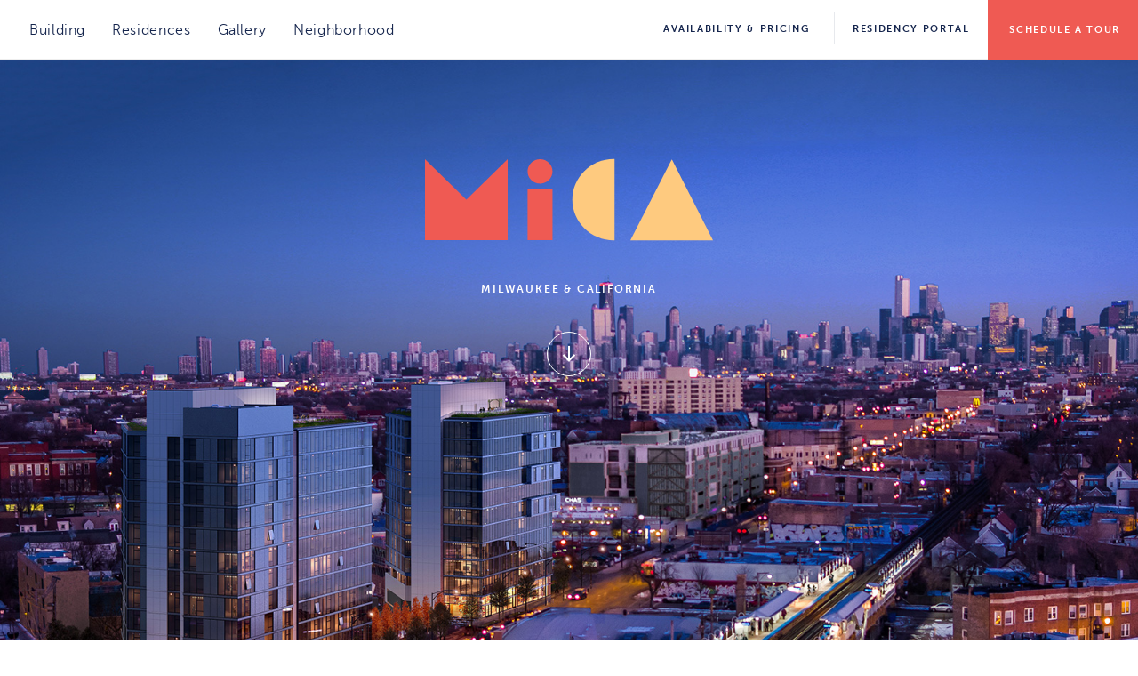

--- FILE ---
content_type: text/html; charset=UTF-8
request_url: https://livemica.com/
body_size: 37059
content:
<!DOCTYPE html>
<!--[if IE 8]><html class="no-js lt-ie10 lt-ie9 ie8-loading"> <![endif]-->
<!--[if IE 9]><html class="no-js lt-ie10"> <![endif]-->
<!--[if gt IE 9]><!--> <html class="no-js"> <!--<![endif]-->
<head>
	<meta charset="utf-8">
	<meta http-equiv="x-ua-compatible" content="ie=edge">
	<meta name="viewport" content="width=device-width, initial-scale=1.0, maximum-scale=1.0, user-scalable=no" />

	
<link rel="apple-touch-icon" sizes="57x57" href="https://livemica.com/assets/img/favicons/apple-icon-57x57.png?v=1">
<link rel="apple-touch-icon" sizes="60x60" href="https://livemica.com/assets/img/favicons/apple-icon-60x60.png?v=1">
<link rel="apple-touch-icon" sizes="72x72" href="https://livemica.com/assets/img/favicons/apple-icon-72x72.png?v=1">
<link rel="apple-touch-icon" sizes="76x76" href="https://livemica.com/assets/img/favicons/apple-icon-76x76.png?v=1">
<link rel="apple-touch-icon" sizes="114x114" href="https://livemica.com/assets/img/favicons/apple-icon-114x114.png?v=1">
<link rel="apple-touch-icon" sizes="120x120" href="https://livemica.com/assets/img/favicons/apple-icon-120x120.png?v=1">
<link rel="apple-touch-icon" sizes="144x144" href="https://livemica.com/assets/img/favicons/apple-icon-144x144.png?v=1">
<link rel="apple-touch-icon" sizes="152x152" href="https://livemica.com/assets/img/favicons/apple-icon-152x152.png?v=1">
<link rel="apple-touch-icon" sizes="180x180" href="https://livemica.com/assets/img/favicons/apple-icon-180x180.png?v=1">
<link rel="icon" type="image/png" sizes="192x192"  href="https://livemica.com/assets/img/favicons/android-icon-192x192.png?v=1">
<link rel="icon" type="image/png" sizes="32x32" href="https://livemica.com/assets/img/favicons/favicon-32x32.png?v=1">
<link rel="icon" type="image/png" sizes="96x96" href="https://livemica.com/assets/img/favicons/favicon-96x96.png?v=1">
<link rel="icon" type="image/png" sizes="16x16" href="https://livemica.com/assets/img/favicons/favicon-16x16.png?v=1">
<link rel="manifest" href="https://livemica.com/assets/img/favicons/manifest.json?v=1">
<meta name="msapplication-TileColor" content="#ffffff">
<meta name="msapplication-TileImage" content="https://livemica.com/assets/img/favicons/ms-icon-144x144.png?v=1">
<meta name="theme-color" content="#ffffff">

	    <link rel="stylesheet" type="text/css" href="/assets/css/app.min.v1.0.1.css">

	<script>
		// super simple remove HTML class
		document.querySelector('html').classList = 'js';

		// log all flashes so they don't stick around
			</script>

	<script>
(function(b,o,i,l,e,r){b.GoogleAnalyticsObject=l;b[l]||(b[l]=
function(){(b[l].q=b[l].q||[]).push(arguments)});b[l].l=+new Date;
e=o.createElement(i);r=o.getElementsByTagName(i)[0];
e.src='https://www.google-analytics.com/analytics.js';
r.parentNode.insertBefore(e,r)}(window,document,'script','ga'));
	ga('create','UA-78515597-1','auto');ga('send','pageview');
</script>

<script type="text/javascript" id="DoubleClickFloodlightTag">
//<![CDATA[
function FLOOD(obj, type, cat, isUnique) {

	// try to prevent double-clicking this link
	if(obj.getAttribute("data-sending") !== 1)
	{
		obj.setAttribute("data-sending", 1);

		var axel = Math.random()+"";
		var a = axel * 10000000000000000;
		var flDiv=document.body.appendChild(document.createElement("div"));
		var cachebust = (isUnique)?';ord=1;num=':';ord=';
		flDiv.setAttribute("id","DCLK_FLDiv1");
		flDiv.style.position="absolute";
		flDiv.style.top="0";
		flDiv.style.left="0";
		flDiv.style.width="1px";
		flDiv.style.height="1px";
		flDiv.style.display="none";
		flDiv.innerHTML='<iframe id="DCLK_FLIframe1" src="https://6615001.fls.doubleclick.net/activityi;src=6615001;type=' + type + ';cat=' + cat + cachebust + a + '?" width="1" height="1" frameborder="0"><\/iframe>';

		// wait 2 seconds before letting the link go
		setTimeout("window.location.href = '" + obj.getAttribute("href") + "';", 1000);
	}

	return false;
}
//]]>
</script>
<title>MiCA | Where Milwaukee meets California</title><meta name="keywords" content="chicago,milwaukee,california,mica,logan square,gaslight coffee,blue line,revolution brewery">
<meta name="description" content="MiCA is a 216-unit transit oriented development featuring contemporary designs and beautiful amenity spaces.">
<meta name="referrer" content="no-referrer-when-downgrade">
<meta name="robots" content="all">
<meta content="en_US" property="og:locale">
<meta content="MiCA" property="og:site_name">
<meta content="website" property="og:type">
<meta content="https://livemica.com/" property="og:url">
<meta content="MiCA | Where Milwaukee meets California" property="og:title">
<meta content="MiCA is a 216-unit transit oriented development featuring contemporary designs and beautiful amenity spaces." property="og:description">
<meta content="https://livemica.com/uploads/skyline-fb.jpg" property="og:image">
<meta content="1200" property="og:image:width">
<meta content="630" property="og:image:height">
<meta name="twitter:card" content="summary_large_image">
<meta name="twitter:creator" content="@">
<meta name="twitter:title" content="MiCA | Where Milwaukee meets California">
<meta name="twitter:description" content="MiCA is a 216-unit transit oriented development featuring contemporary designs and beautiful amenity spaces.">
<meta name="twitter:image" content="https://livemica.com/uploads/skyline-fb.jpg">
<meta name="twitter:image:width" content="1200">
<meta name="twitter:image:height" content="630">
<link href="https://livemica.com/" rel="canonical">
<link href="https://livemica.com/" rel="home">
<link type="text/plain" href="https://livemica.com/humans.txt" rel="author"></head>
<body class="tpl_homepage">

	<!-- DoubleClick Floodlight Tag: showing generic pixel... -->
	
	
			<!-- Tag for Activity Group: RT, Activity Name: RT Pixel, Activity ID: 4534914 -->
			<!-- Expected URL: http://livemica.com/ -->

			<!--
			Activity ID: 4534914
			Activity Name: RT Pixel
			Activity Group Name: RT
			-->

			<!--
			Start of DoubleClick Floodlight Tag: Please do not remove
			Activity name of this tag: RT Pixel
			URL of the webpage where the tag is expected to be placed: http://livemica.com/
			This tag must be placed between the <body> and </body> tags, as close as possible to the opening tag.
			Creation Date: 03/06/2017
			-->
			<script type="text/javascript">
				var axel = Math.random() + "";
				var a = axel * 10000000000000;
				document.write('<iframe src="https://6615001.fls.doubleclick.net/activityi;src=6615001;type=rtwau0;cat=rtpix0;dc_lat=;dc_rdid=;tag_for_child_directed_treatment=;ord=' + a + '?" width="1" height="1" frameborder="0" style="display:none"></iframe>');
			</script>
			<noscript>
				<iframe src="https://6615001.fls.doubleclick.net/activityi;src=6615001;type=rtwau0;cat=rtpix0;dc_lat=;dc_rdid=;tag_for_child_directed_treatment=;ord=1?" width="1" height="1" frameborder="0" style="display:none"></iframe>
			</noscript>
			<!-- End of DoubleClick Floodlight Tag: Please do not remove -->

		

	
	

<div class='stickyHeader'>

	<div class="hamburger">
		<svg version="1.1"
			xmlns="http://www.w3.org/2000/svg" xmlns:xlink="http://www.w3.org/1999/xlink" xmlns:a="http://ns.adobe.com/AdobeSVGViewerExtensions/3.0/"
			x="0px" y="0px" width="30px" height="30px" viewBox="0 0 30 30" style="enable-background:new 0 0 30 30;"
			xml:space="preserve">
			<g>
				<line class="hamburger-line l1" x1="4" y1="7"  x2="26" y2="7" />
				<line class="hamburger-line l2" x1="4" y1="14" x2="26" y2="14" />
				<line class="hamburger-line l3" x1="4" y1="21" x2="26" y2="21" />
			</g>
		</svg>
	</div>

	<a href="https://livemica.com/">
		<div class="logo">
			<!--[if IE 8]><img src="assets/img/ie8-logo.png" alt="MiCA"><![endif]-->
			<!-- Generator: Adobe Illustrator 19.2.1, SVG Export Plug-In  -->
<svg class="mica-svg" version="1.1"
	 xmlns="http://www.w3.org/2000/svg" xmlns:xlink="http://www.w3.org/1999/xlink" xmlns:a="http://ns.adobe.com/AdobeSVGViewerExtensions/3.0/"
	 x="0px" y="0px" width="321.2px" height="90.6px" viewBox="0 0 321.2 90.6" style="enable-background:new 0 0 321.2 90.6;"
	 xml:space="preserve">
<g>
	<g>
		<rect x="114.4" y="33" class="mi" width="27.8" height="57.4"/>
		<path class="mi" d="M128.3,0.2L128.3,0.2c7.7,0,13.9,6.1,13.9,13.6c0,7.5-6.2,13.6-13.9,13.6c-7.7,0-13.9-6.1-13.9-13.6
			C114.4,6.3,120.6,0.2,128.3,0.2"/>
	</g>
	<polygon class="mi" points="0,0.2 46.1,45.3 92.2,0.2 92.2,90.4 0,90.4 	"/>
</g>
<g>
	<path class="ca" d="M210.6,0c-25.6,0-46.3,20.3-46.3,45.3c0,25,20.7,45.3,46.3,45.3c0.3,0,0.6,0,0.8,0V0C211.1,0,210.9,0,210.6,0"/>
	<polygon class="ca" points="321.2,90.6 275.5,0.7 275.1,0.7 229,90.6 	"/>
</g>
</svg>

		</div>
	</a>

	<div class="stickyHeader__container">
		<nav class='stickyHeader__nav'>
			
	<a href="https://livemica.com/building" class="">Building</a>


			
	<a href="https://livemica.com/residences" class="">Residences</a>


			
	<a href="https://livemica.com/gallery" class="">Gallery</a>


			
	<a href="https://livemica.com/neighborhood" class="">Neighborhood</a>


		</nav>

		<div class="stickyHeader__buttons">
			<a href="javascript:;" class='js-open-availability'>Availability &amp; Pricing</a>
			<span class="navDivider"></span>
			<a href="https://nmallc.appfolio.com/connect/users/sign_in" target="_blank">Residency Portal</a>

			<a href="https://livemica.com/tour" onclick="return FLOOD(this, 'butto0', 'sched0', 1);" class="stickyHeader__schedule">
				<span>Schedule a Tour</span>
			</a>
		</div>
	</div>

</div>
<div class="mobileOverlay"></div>

	
    <div class="homepageHero">
	<div class="mcshape square-outline">
		<!-- Generator: Adobe Illustrator 19.2.1, SVG Export Plug-In  -->
<svg version="1.1"
	xmlns="http://www.w3.org/2000/svg" xmlns:xlink="http://www.w3.org/1999/xlink" xmlns:a="http://ns.adobe.com/AdobeSVGViewerExtensions/3.0/"
	 x="0px" y="0px" width="401.3px" height="392.6px" viewBox="0 0 401.3 392.6" style="enable-background:new 0 0 401.3 392.6;"
	 xml:space="preserve">
<style type="text/css">
	.square-stroke {fill:none;stroke:#F15B4F;stroke-width:0.841;}
</style>
<defs>
</defs>
<polygon class="square-stroke" points="400.9,392.2 200.7,392.2 0.4,392.2 0.4,196.3 0.4,0.4 200.7,0.4 400.9,0.4 400.9,196.3 "/>
</svg>

	</div>
</div>

    <div class="homepageTitle">
	<div class="logo">
		<!--[if IE 8]><img src="assets/img/ie8-logo.png" alt="MiCA"><![endif]-->
		<!-- Generator: Adobe Illustrator 19.2.1, SVG Export Plug-In  -->
<svg class="mica-svg" version="1.1"
	 xmlns="http://www.w3.org/2000/svg" xmlns:xlink="http://www.w3.org/1999/xlink" xmlns:a="http://ns.adobe.com/AdobeSVGViewerExtensions/3.0/"
	 x="0px" y="0px" width="321.2px" height="90.6px" viewBox="0 0 321.2 90.6" style="enable-background:new 0 0 321.2 90.6;"
	 xml:space="preserve">
<g>
	<g>
		<rect x="114.4" y="33" class="mi" width="27.8" height="57.4"/>
		<path class="mi" d="M128.3,0.2L128.3,0.2c7.7,0,13.9,6.1,13.9,13.6c0,7.5-6.2,13.6-13.9,13.6c-7.7,0-13.9-6.1-13.9-13.6
			C114.4,6.3,120.6,0.2,128.3,0.2"/>
	</g>
	<polygon class="mi" points="0,0.2 46.1,45.3 92.2,0.2 92.2,90.4 0,90.4 	"/>
</g>
<g>
	<path class="ca" d="M210.6,0c-25.6,0-46.3,20.3-46.3,45.3c0,25,20.7,45.3,46.3,45.3c0.3,0,0.6,0,0.8,0V0C211.1,0,210.9,0,210.6,0"/>
	<polygon class="ca" points="321.2,90.6 275.5,0.7 275.1,0.7 229,90.6 	"/>
</g>
</svg>

	</div>

	<div class="text--cta-larger text--white">
		Milwaukee & California
	</div>

	<div class="downArrow" aria-hidden="true">
		<button class='btn'>Scroll</button>
	</div>

</div>

    <div class="siteContainer">

        <div class="homeIntroduction_shape">
	<div class="mcshape c-outline">
		<!-- Generator: Adobe Illustrator 19.2.1, SVG Export Plug-In  -->
<svg version="1.1"
	 xmlns="http://www.w3.org/2000/svg" xmlns:xlink="http://www.w3.org/1999/xlink" xmlns:a="http://ns.adobe.com/AdobeSVGViewerExtensions/3.0/"
	 x="0px" y="0px" width="372px" height="725.2px" viewBox="0 0 372 725.2" style="enable-background:new 0 0 372 725.2;"
	 xml:space="preserve">
<style type="text/css">
	.cls-1{fill:none;stroke:#FECA7F;stroke-width:5;}
</style>
<defs>
</defs>
<path class="cls-1" d="M363,2.5C164.1,2.3,2.7,163.3,2.5,362.2C2.4,561,163.5,722.5,362.4,722.7c2.1,0,4.3-0.3,6.4-0.3l0.7-719.5
	C367.3,2.8,365.2,2.5,363,2.5z"/>
</svg>

	</div>
</div>

<section class="homeIntroduction">
	<div class="stamp">
		<!-- Generator: Adobe Illustrator 19.2.1, SVG Export Plug-In  -->
<svg class='mica-stamp' version="1.1"
	 xmlns="http://www.w3.org/2000/svg" xmlns:xlink="http://www.w3.org/1999/xlink" xmlns:a="http://ns.adobe.com/AdobeSVGViewerExtensions/3.0/"
	 x="0px" y="0px" width="101.7px" height="102.8px" viewBox="0 0 101.7 102.8" style="enable-background:new 0 0 101.7 102.8;"
	 xml:space="preserve">
<style type="text/css">
	.mica-stamp-shape {fill:#F15B4F;}
</style>
<defs>
</defs>
<g>
	<path class="mica-stamp-shape " d="M7.2,37.1c0.5,0,0.8,0.1,0.8,0.1l0,0c0,0-0.4-0.1-0.8-0.3l-4.8-2.6l0.4-1.4l6.9,4l-0.4,1.6l-4.7-0.1
		c-0.5,0-1-0.1-1-0.1l0,0c0,0,0.5,0.2,0.9,0.5l4.1,2.4l-0.4,1.6l-8-0.2l0.4-1.4L6,41.2c0.4,0,0.8,0.1,0.8,0.1l0,0
		c0,0-0.3-0.1-0.7-0.4l-4.8-2.8L1.7,37L7.2,37.1z"/>
	<polygon class="mica-stamp-shape " points="4.4,29.4 5.1,28.2 8,29.7 9.7,26.6 6.8,25.1 7.5,23.8 14.2,27.5 13.5,28.8 10.7,27.2 9,30.3
		11.9,31.9 11.2,33.1     "/>
	<polygon class="mica-stamp-shape " points="10.3,19.9 13.3,16.4 14.2,17.1 12.1,19.6 13.7,20.9 15.3,18.9 16.3,19.7 14.6,21.7 16.2,23 18.4,20.4
		19.3,21.2 16.2,24.8     "/>
	<path class="mica-stamp-shape " d="M20.7,14.4c0.6-0.5,0.7-1.1,0.2-1.7c-0.5-0.6-1-0.7-1.9,0l-0.8,0.7l1.5,1.9L20.7,14.4z M16.4,13.3l1.9-1.6
		c0.6-0.5,1-0.7,1.3-0.8c0.8-0.2,1.7,0,2.3,0.8c0.6,0.7,0.8,1.7,0.3,2.5l0,0c0,0,0.2,0,0.4,0.1l3.1,1.2l-1.2,1l-3-1.2l-1,0.9
		l1.8,2.2l-1.1,0.9L16.4,13.3z"/>
	<polygon class="mica-stamp-shape " points="24.3,7.3 28.4,5.1 29,6.2 26.2,7.7 27.1,9.5 29.4,8.2 30,9.3 27.7,10.5 28.7,12.4 31.7,10.7
		32.3,11.8 28.1,14.1     "/>
	<path class="mica-stamp-shape " d="M37.5,1.7l1.5-0.3l2.2,3.4c0.3,0.4,0.6,1,0.6,1l0,0c0,0,0.1-0.7,0.2-1.2l0.7-4l1.5-0.3l2.1,7.4L44.9,8
		l-1.2-4.2c-0.1-0.5-0.2-1.2-0.2-1.2l0,0c0,0-0.1,0.8-0.2,1.3l-0.6,3.2l-1.2,0.2l-1.8-2.7C39.4,4.3,39,3.6,39,3.6l0,0
		c0,0,0.2,0.7,0.2,1.2l0.5,4.3l-1.4,0.3L37.5,1.7z"/>

		<rect x="49.1" y="0" transform="matrix(0.9998 -2.210451e-02 2.210451e-02 0.9998 -7.338320e-02 1.1011)" class="mica-stamp-shape " width="1.4" height="7.7"/>
	<polygon class="mica-stamp-shape " points="54.7,0.1 56.1,0.3 55.3,6.7 58.6,7.1 58.5,8.3 53.8,7.8  "/>
	<path class="mica-stamp-shape " d="M67.1,8.3c0,0.5-0.1,0.8-0.1,0.8l0,0c0,0,0.1-0.3,0.4-0.7l2.9-4.7l1.4,0.5l-4.3,6.7l-1.5-0.5l0.3-4.7
		c0-0.5,0.1-1,0.1-1l0,0c0,0-0.2,0.5-0.5,0.9l-2.6,4L61.6,9L62.2,1l1.4,0.5L63,6.9c0,0.4-0.1,0.8-0.1,0.8l0,0c0,0,0.1-0.3,0.4-0.7
		l3-4.6l1.2,0.4L67.1,8.3z"/>
	<path class="mica-stamp-shape " d="M76.3,8.3c0,0-0.5,0.6-0.9,0.9l-1.6,1.4l1.7,1L76,9.5C76.1,9.1,76.3,8.3,76.3,8.3L76.3,8.3z M75.2,12.8
		l-2.3-1.4l-1.6,1.4L70.1,12l6.3-5.2l1.3,0.8l-1.6,8l-1.2-0.7L75.2,12.8z"/>
	<path class="mica-stamp-shape " d="M82.5,10.9l1,0.9l-3.3,3.7c-0.7,0.8-0.6,1.7,0.2,2.3c0.8,0.7,1.7,0.7,2.4-0.1l3.3-3.7l1,0.9l-3.3,3.7
		c-1.1,1.3-2.9,1.3-4.2,0.1c-1.4-1.2-1.5-2.9-0.4-4.2L82.5,10.9z"/>
	<polygon class="mica-stamp-shape " points="90.1,18.2 90.9,19.4 88.4,21.2 89,22 92.6,21.6 93.5,22.8 89.3,23.3 89.3,23.3 87.5,27.6 86.5,26.3
		88,22.8 87.4,22 84.8,24 83.9,22.9   "/>
	<polygon class="mica-stamp-shape " points="95.6,26.4 97.7,30.5 96.6,31.1 95.2,28.2 93.4,29.1 94.6,31.4 93.5,32 92.3,29.6 90.5,30.6 92,33.6
		90.9,34.1 88.8,29.8     "/>
	<polygon class="mica-stamp-shape " points="99.4,34.8 100.6,39.3 99.5,39.6 98.6,36.5 96.7,37.1 97.4,39.6 96.2,39.9 95.5,37.4 93.5,38
		94.4,41.2 93.3,41.6 92,37   "/>
	<path class="mica-stamp-shape " d="M7.5,60.8L8,62.3l-3.2,2.6c-0.4,0.3-1,0.7-1,0.7l0,0c0,0,0.7,0,1.2,0l4.1,0.3l0.4,1.4l-7.2,2.9L2,68.9l4-1.6
		c0.5-0.2,1.1-0.4,1.1-0.4l0,0c0,0-0.8,0-1.3,0l-3.2-0.3l-0.4-1.2l2.5-2.1c0.4-0.3,1-0.8,1-0.8l0,0c0,0-0.7,0.2-1.2,0.4l-4.2,1
		L0,62.5L7.5,60.8z"/>
	<polygon class="mica-stamp-shape " points="11,70.3 13.2,74.3 12.2,74.9 10.6,72.1 8.8,73.1 10.1,75.3 9.1,75.9 7.8,73.6 6,74.6 7.6,77.6
		6.6,78.2 4.2,74     "/>
	<polygon class="mica-stamp-shape " points="14.9,76.8 17.8,80.4 16.9,81.1 14.9,78.6 13.3,79.9 14.9,81.9 14,82.7 12.3,80.6 10.7,81.9 12.8,84.6
		11.9,85.3 8.9,81.6  "/>
	<polygon class="mica-stamp-shape " points="20.6,84.7 18.6,83.1 19.4,82.2 24.3,86.4 23.5,87.3 21.6,85.7 17.4,90.6 16.3,89.7    "/>
	<path class="mica-stamp-shape " d="M23.5,92.7c0,0,0.3,1.1,1.2,1.7c0.5,0.3,1.1,0.3,1.4-0.2c0.7-1.2-2.5-2.8-1.3-4.9c0.7-1.1,2.1-1.4,3.4-0.6
		c1.3,0.8,1.6,1.9,1.6,1.9l-1.1,0.7c0,0-0.3-1-1.1-1.5c-0.6-0.3-1.2-0.3-1.5,0.2c-0.7,1.2,2.6,2.7,1.3,4.9c-0.6,1.1-2,1.5-3.3,0.6
		c-1.5-0.9-1.7-2.3-1.7-2.3L23.5,92.7z"/>
	<path class="mica-stamp-shape " d="M40,93.5c1.8,0.5,2.5,1.7,2.5,1.7l-0.9,0.8c0,0-0.6-1-1.8-1.3c-1.6-0.4-2.8,0.5-3.2,1.9
		c-0.4,1.4,0.3,2.9,1.8,3.3c1.3,0.3,2.4-0.4,2.4-0.4l0.5,1.2c0,0-1.3,0.9-3.2,0.4c-2.3-0.6-3.4-2.7-2.8-4.9
		C35.8,94.2,37.8,93,40,93.5"/>
	<path class="mica-stamp-shape " d="M47.9,96.2c0,0-0.2,0.7-0.4,1.2l-0.8,2l2,0.1l-0.6-2.1C48.1,97,47.9,96.2,47.9,96.2L47.9,96.2z M49,100.7
		l-2.7-0.2l-0.8,1.9l-1.4-0.1l3.2-7.5l1.5,0.1l2.2,7.9l-1.4-0.1L49,100.7z"/>
	<polygon class="mica-stamp-shape " points="53.7,94.9 55.1,94.8 55.8,101.2 59.1,100.9 59.2,102.1 54.5,102.6    "/>

		<rect x="61.8" y="93.5" transform="matrix(0.9691 -0.2466 0.2466 0.9691 -22.0758 18.4201)" class="mica-stamp-shape " width="1.4" height="7.7"/>
	<polygon class="mica-stamp-shape " points="65.7,92.4 69.8,90.7 70.3,91.8 67.5,93 68.3,95 70.7,94 71.1,95.1 68.8,96.1 70,99 68.7,99.5  "/>
	<path class="mica-stamp-shape " d="M78.8,93c1.2-0.8,1.5-2.4,0.6-3.7c-0.8-1.3-2.4-1.6-3.6-0.8c-1.2,0.8-1.5,2.4-0.6,3.6
		C76,93.5,77.6,93.8,78.8,93 M75.1,87.5c1.9-1.3,4.3-0.8,5.5,1.1c1.3,1.9,0.8,4.3-1.1,5.6c-1.9,1.3-4.3,0.7-5.6-1.1
		C72.7,91.1,73.2,88.7,75.1,87.5"/>
	<path class="mica-stamp-shape " d="M84.9,84.1c0.5-0.5,0.5-1.2,0-1.7c-0.5-0.5-1.1-0.6-1.8,0.2l-0.7,0.8L84,85L84.9,84.1z M80.5,83.5l1.7-1.8
		c0.6-0.6,0.9-0.8,1.2-1c0.8-0.3,1.7-0.1,2.4,0.6c0.7,0.6,0.9,1.6,0.6,2.4l0,0c0,0,0.2,0,0.5,0.1l3.2,0.9L89,85.9l-3.1-0.9l-0.9,1
		l2.1,2l-1,1L80.5,83.5z"/>
	<path class="mica-stamp-shape " d="M86.1,77.3l0.8-1.2l5.3-0.1c0.5,0,1.4,0.1,1.4,0.1l0,0c0,0-0.7-0.3-1-0.6l-3.7-2.4l0.8-1.2l6.5,4.2l-0.8,1.2
		L90,77.4c-0.5,0-1.4-0.1-1.4-0.1l0,0c0,0,0.7,0.3,1,0.6l3.7,2.4l-0.8,1.2L86.1,77.3z"/>
	<rect x="94.1" y="66" transform="matrix(0.3969 -0.9179 0.9179 0.3969 -6.967 129.1347)" class="mica-stamp-shape " width="1.4" height="7.7"/>
	<path class="mica-stamp-shape " d="M94.7,62.5c0,0,0.7,0.4,1.1,0.6l1.8,1.2l0.5-2l-2.2,0.1C95.4,62.5,94.7,62.5,94.7,62.5L94.7,62.5z M99.3,62.3
		l-0.7,2.6l1.7,1.1l-0.4,1.4l-6.8-4.6l0.4-1.4l8.1-0.7l-0.4,1.4L99.3,62.3z"/>
	<path class="mica-stamp-shape " d="M4.7,51.5c0,0.9-0.7,1.6-1.6,1.6s-1.6-0.7-1.6-1.6c0-0.9,0.7-1.6,1.6-1.6S4.7,50.6,4.7,51.5"/>
	<path class="mica-stamp-shape " d="M99.9,51.5c0,0.9-0.7,1.6-1.6,1.6s-1.6-0.7-1.6-1.6c0-0.9,0.7-1.6,1.6-1.6S99.9,50.6,99.9,51.5"/>
	<path class="mica-stamp-shape " d="M30.1,71.1h41.3V31.7L50.7,51.9L30.1,31.7V71.1z M72.7,72.5h-44v-44l22,21.5l22-21.5V72.5z"/>
</g>
</svg>

	</div>
	<div class="homeIntroduction__cards">
		<div class="contentCard js-reveal-on-scroll contentCard--top contentCard--bg">
			<div class="contentCard__shapes contentCard__shapes--bottom-right">
				<div class="contentCard__shape">
					<svg xmlns="http://www.w3.org/2000/svg" xmlns:xlink="http://www.w3.org/1999/xlink" width="562" height="565" viewBox="0 0 562 565">
  <image id="Vector_Smart_Object_copy_14" data-name="Vector Smart Object copy 14" width="562" height="565" xlink:href="[data-uri]"/>
</svg>

				</div>
			</div>
			<div class="contentCard__inner">
				<p>MiCA is a 216-unit transit oriented development featuring a contemporary aesthetic and beautiful amenity spaces. <BR><BR>MiCA is just steps away from some of Chicago’s most unique shops, restaurants, taverns and coffee bars.</p>
				<a href="https://livemica.com/building" class="btn">Explore the building</a>
			</div>
		</div>
		<div class="contentCard js-reveal-on-scroll contentCard--mi">
			<div class="contentCard__shapes contentCard__shapes--top-right-c">
				<div class="contentCard__shape contentCard__shape--c">
					<!-- Generator: Adobe Illustrator 19.2.1, SVG Export Plug-In  -->
<svg version="1.1"
	 xmlns="http://www.w3.org/2000/svg" xmlns:xlink="http://www.w3.org/1999/xlink" xmlns:a="http://ns.adobe.com/AdobeSVGViewerExtensions/3.0/"
	 x="0px" y="0px" width="372px" height="725.2px" viewBox="0 0 372 725.2" style="enable-background:new 0 0 372 725.2;"
	 xml:space="preserve">
<style type="text/css">
	.cls-1{fill:none;stroke:#FECA7F;stroke-width:5;}
</style>
<defs>
</defs>
<path class="cls-1" d="M363,2.5C164.1,2.3,2.7,163.3,2.5,362.2C2.4,561,163.5,722.5,362.4,722.7c2.1,0,4.3-0.3,6.4-0.3l0.7-719.5
	C367.3,2.8,365.2,2.5,363,2.5z"/>
</svg>

				</div>
			</div>
			<div class="contentCard__inner">
				<p>MiCA’s residences feature creative design, thoughtful floor plans, plus access to beautiful amenity spaces.</p>
				<a href="https://livemica.com/residences" class="btn">Explore the residences</a>
			</div>
		</div>
		<div class="js-reveal-on-scroll homeIntroduction__image">
			<img src="[data-uri]" data-src="/assets/img/homepage/walkway-v2.jpg" alt="" class="lazyload" />
		</div>
	</div>
</section>

        <div class="skylineImage lazyload" data-bg="/assets/img/homepage/skyline-v2.jpg">
	<div class="skylineImage__inner">
		<div class="contentCard js-reveal-on-scroll contentCard--white">
			<div class="contentCard__shapes contentCard__shapes--top-right">
				<div class="contentCard__shape">
					<svg xmlns="http://www.w3.org/2000/svg" xmlns:xlink="http://www.w3.org/1999/xlink" width="562" height="565" viewBox="0 0 562 565">
  <image id="Vector_Smart_Object_copy_14" data-name="Vector Smart Object copy 14" width="562" height="565" xlink:href="[data-uri]"/>
</svg>

				</div>
			</div>
			<div class="contentCard__inner">
				<p>MiCA’s clean, modern lines, and sophisticated residences redefine urban living.</p>
				<a href="https://livemica.com/gallery" class="btn">View Gallery</a>
			</div>
		</div>
	</div>
</div>

        <div class="amenities">
	<div class="amenities__image">
		<img src="[data-uri]" data-src="/assets/img/homepage/MiCa-gym-view.jpg" alt="Gym" class="lazyload" />
	</div>
	<div class="amenities__content">
		<h2>Building Amenities</h2>
		<p>MiCA residents have exclusive access to:</p>
		<ul class="iconList">
			<li class="iconList__li iconList__li--icon-bbq">Landscaped Roof Terrace with Barbecue Grills and Fire Pits</li>
			<li class="iconList__li iconList__li--icon-fitness-center">Fitness Center in Each Building</li>
			<li class="iconList__li iconList__li--icon-dry-cleaning">Tide Dry Cleaning Service</li>
			<li class="iconList__li iconList__li--icon-bike">Indoor Bike Storage</li>
			<li class="iconList__li iconList__li--icon-606">Near the 606, an urban trail ideal for bike rides, runs and walks</li>
		</ul>
		<p>And much more.</p>
		<a href="https://livemica.com/neighborhood" class="btn btn--white">Explore All Amenities</a>
	</div>
</div>

        <div class="aboutNeighborhood">
	<div class="aboutNeighborhood__inner">
		<div class="aboutNeighborhood__carousel carousel">
			<div class="carousel__inner">
				
									<div class="carousel__slide">
						<img src="/assets/img/homepage/carousel/theater.jpg" alt="" />
					</div>
									<div class="carousel__slide">
						<img data-flickity-lazyload="/assets/img/homepage/carousel/lula.jpg" alt="" />
					</div>
									<div class="carousel__slide">
						<img data-flickity-lazyload="/assets/img/homepage/carousel/blue-line.jpg" alt="" />
					</div>
									<div class="carousel__slide">
						<img data-flickity-lazyload="/assets/img/homepage/carousel/homepage-gallery-2.jpg" alt="" />
					</div>
									<div class="carousel__slide">
						<img data-flickity-lazyload="/assets/img/homepage/carousel/homepage-gallery-3.jpg" alt="" />
					</div>
									<div class="carousel__slide">
						<img data-flickity-lazyload="/assets/img/homepage/carousel/homepage-gallery-4.jpg" alt="" />
					</div>
									<div class="carousel__slide">
						<img data-flickity-lazyload="/assets/img/homepage/carousel/boilerroom.jpg" alt="" />
					</div>
									<div class="carousel__slide">
						<img data-flickity-lazyload="/assets/img/homepage/carousel/galerief.jpg" alt="" />
					</div>
							</div>
		</div>
		<div class="aboutNeighborhood__text">
			<h2>Neighborhood</h2>
			<p>From the home of fertile prairie lands and the prosperous northwest plank road has grown today’s community of explorers, doers and entrepreneurs – food aficionados, citizen advocates, vinyl lovers, activists, creative thinkers – connected by a network of transport links, tree-lined boulevards and cycle routes.</p>
			<a href="https://livemica.com/neighborhood" class="btn">More about the Neighborhood</a>
		</div>
		<div class="aboutNeighborhood__shape">
			<svg xmlns="http://www.w3.org/2000/svg" xmlns:xlink="http://www.w3.org/1999/xlink" width="562" height="565" viewBox="0 0 562 565">
  <image id="Vector_Smart_Object_copy_14" data-name="Vector Smart Object copy 14" width="562" height="565" xlink:href="[data-uri]"/>
</svg>

		</div>
	</div>
</div>

        <div class="map-container map-container--home">
	<div id='map' class='home-map'></div>
	<div class="map-container__mapdisabler"></div>
	<div class="contentCard contentCard--mi contentCard--crescent">
		<div class="contentCard__shapes contentCard__shapes--top-right-c">
			<div class="contentCard__shape contentCard__shape--c">
				<!-- Generator: Adobe Illustrator 19.2.1, SVG Export Plug-In  -->
<svg version="1.1"
	 xmlns="http://www.w3.org/2000/svg" xmlns:xlink="http://www.w3.org/1999/xlink" xmlns:a="http://ns.adobe.com/AdobeSVGViewerExtensions/3.0/"
	 x="0px" y="0px" width="372px" height="725.2px" viewBox="0 0 372 725.2" style="enable-background:new 0 0 372 725.2;"
	 xml:space="preserve">
<style type="text/css">
	.cls-1{fill:none;stroke:#FECA7F;stroke-width:5;}
</style>
<defs>
</defs>
<path class="cls-1" d="M363,2.5C164.1,2.3,2.7,163.3,2.5,362.2C2.4,561,163.5,722.5,362.4,722.7c2.1,0,4.3-0.3,6.4-0.3l0.7-719.5
	C367.3,2.8,365.2,2.5,363,2.5z"/>
</svg>

			</div>
		</div>
		<div class="contentCard__inner">
			MiCA is located at the intersection of Milwaukee and California Avenues, crossing the heart of a place that has long been rich in pioneering spirit.
			<a href="https://livemica.com/neighborhood" class="btn btn--cta">Explore the Location</a>
		</div>
	</div>
</div>

        <div class="meetMica">
	<div class="meetMica__inner">
		<h2>Ready to meet MiCA?</h2>
		<div class="meetMica__cards">
			<div class="contentCard contentCard--mi">
				<div class="contentCard__shapes contentCard__shapes--squareoutline contentCard__shapes--top-right">
					<div class="contentCard__shape">
						<!-- Generator: Adobe Illustrator 19.2.1, SVG Export Plug-In  -->
<svg version="1.1"
	xmlns="http://www.w3.org/2000/svg" xmlns:xlink="http://www.w3.org/1999/xlink" xmlns:a="http://ns.adobe.com/AdobeSVGViewerExtensions/3.0/"
	 x="0px" y="0px" width="401.3px" height="392.6px" viewBox="0 0 401.3 392.6" style="enable-background:new 0 0 401.3 392.6;"
	 xml:space="preserve">
<style type="text/css">
	.square-stroke {fill:none;stroke:#F15B4F;stroke-width:0.841;}
</style>
<defs>
</defs>
<polygon class="square-stroke" points="400.9,392.2 200.7,392.2 0.4,392.2 0.4,196.3 0.4,0.4 200.7,0.4 400.9,0.4 400.9,196.3 "/>
</svg>

					</div>
				</div>
				<div class="contentCard__inner">
					<p>MiCA offers units from clever convertible layouts to expansive <span class='nowrap'>3-bedroom</span> plans.</p>
					<a href="javascript:;" class="btn js-open-availability">Check availability</a>
				</div>
			</div>
			<div class="contentCard contentCard--white">
				<div class="contentCard__shapes contentCard__shapes--top-right-c">
					<div class="contentCard__shape contentCard__shape--c">}
						<!-- Generator: Adobe Illustrator 19.2.1, SVG Export Plug-In  -->
<svg version="1.1"
	 xmlns="http://www.w3.org/2000/svg" xmlns:xlink="http://www.w3.org/1999/xlink" xmlns:a="http://ns.adobe.com/AdobeSVGViewerExtensions/3.0/"
	 x="0px" y="0px" width="372px" height="725.2px" viewBox="0 0 372 725.2" style="enable-background:new 0 0 372 725.2;"
	 xml:space="preserve">
<style type="text/css">
	.cls-1{fill:none;stroke:#FECA7F;stroke-width:5;}
</style>
<defs>
</defs>
<path class="cls-1" d="M363,2.5C164.1,2.3,2.7,163.3,2.5,362.2C2.4,561,163.5,722.5,362.4,722.7c2.1,0,4.3-0.3,6.4-0.3l0.7-719.5
	C367.3,2.8,365.2,2.5,363,2.5z"/>
</svg>

					</div>
					<div class="contentCard__shape contentCard__shape--m">
						<!-- Generator: Adobe Illustrator 19.2.1, SVG Export Plug-In  -->
<svg class='svg-m-outline' version="1.1"
	 xmlns="http://www.w3.org/2000/svg" xmlns:xlink="http://www.w3.org/1999/xlink" xmlns:a="http://ns.adobe.com/AdobeSVGViewerExtensions/3.0/"
	 x="0px" y="0px" width="433.9px" height="451.6px" viewBox="0 0 433.9 451.6" style="enable-background:new 0 0 433.9 451.6;"
	 xml:space="preserve">
<style type="text/css">
	.m-outline-stroke{fill:none;stroke:#ef5a53;stroke-width:5;}
</style>
<defs>
</defs>
<polygon class="m-outline-stroke" points="431,6.6 217,227.6 2.5,6.2 2.9,448.7 431.4,449.1 "/>
</svg>

					</div>
				</div>
				<div class="contentCard__inner">
					<p>Ready to meet MiCA? Book a tour and we’ll be happy to show you around.</p>
					<a href="https://livemica.com/tour" onclick="return FLOOD(this, 'butto0', 'sched0', 1);" class="btn">Schedule a Tour</a>
				</div>
			</div>
			<div class="contentCard contentCard--bg">
				<div class="contentCard__shapes contentCard__shapes--duo contentCard__shapes--top-right">
					<div class="contentCard__shape contentCard__shape--c">
						<!-- Generator: Adobe Illustrator 19.2.1, SVG Export Plug-In  -->
<svg version="1.1"
	 xmlns="http://www.w3.org/2000/svg" xmlns:xlink="http://www.w3.org/1999/xlink" xmlns:a="http://ns.adobe.com/AdobeSVGViewerExtensions/3.0/"
	 x="0px" y="0px" width="372px" height="725.2px" viewBox="0 0 372 725.2" style="enable-background:new 0 0 372 725.2;"
	 xml:space="preserve">
<style type="text/css">
	.cls-1{fill:none;stroke:#FECA7F;stroke-width:5;}
</style>
<defs>
</defs>
<path class="cls-1" d="M363,2.5C164.1,2.3,2.7,163.3,2.5,362.2C2.4,561,163.5,722.5,362.4,722.7c2.1,0,4.3-0.3,6.4-0.3l0.7-719.5
	C367.3,2.8,365.2,2.5,363,2.5z"/>
</svg>

					</div>
					<div class="contentCard__shape contentCard__shape--square">
						<!-- Generator: Adobe Illustrator 19.2.1, SVG Export Plug-In  -->
<svg version="1.1"
	xmlns="http://www.w3.org/2000/svg" xmlns:xlink="http://www.w3.org/1999/xlink" xmlns:a="http://ns.adobe.com/AdobeSVGViewerExtensions/3.0/"
	 x="0px" y="0px" width="401.3px" height="392.6px" viewBox="0 0 401.3 392.6" style="enable-background:new 0 0 401.3 392.6;"
	 xml:space="preserve">
<style type="text/css">
	.square-stroke {fill:none;stroke:#F15B4F;stroke-width:0.841;}
</style>
<defs>
</defs>
<polygon class="square-stroke" points="400.9,392.2 200.7,392.2 0.4,392.2 0.4,196.3 0.4,0.4 200.7,0.4 400.9,0.4 400.9,196.3 "/>
</svg>

					</div>
				</div>
				<div class="contentCard__inner">
					<p>Get in touch if you have a specific enquiry or want to find out more about MiCA.</p>
					<a target="_blank" href="mailto:director@livemica.com" class="btn">Get in Touch</a>
				</div>
			</div>
		</div>
	</div>
</div>

    </div>


	<footer class='siteFooter'>
	<div class="siteFooter__links">
		<div class="siteFooter__column"
			 style="display: inline-block !important">
			<h3>Where We Are</h3>
			<p>
				North Building:<br>
				2733 W Belden Ave<br><br>
				South Building:<br>
				2210 N Washtenaw Ave
			</p>
			<a href="https://livemica.com/neighborhood" class="siteFooter__columnCTA">View Map</a>
		</div>

		<div class="siteFooter__column siteFooter__column--contactus"
			 style="display: inline-block !important">
			<h3>Contact Us</h3>
			<p>
				Call: (312) 702-2519<br>
				Email: <a target="_blank" href="mailto:director@livemica.com">director@livemica.com</a>
			</p>
			<a href="mailto:director@livemica.com" class="siteFooter__columnCTA">Get In Touch</a>
		</div>

		<div class="stamp">
			<!-- Generator: Adobe Illustrator 19.2.1, SVG Export Plug-In  -->
<svg class='mica-stamp' version="1.1"
	 xmlns="http://www.w3.org/2000/svg" xmlns:xlink="http://www.w3.org/1999/xlink" xmlns:a="http://ns.adobe.com/AdobeSVGViewerExtensions/3.0/"
	 x="0px" y="0px" width="101.7px" height="102.8px" viewBox="0 0 101.7 102.8" style="enable-background:new 0 0 101.7 102.8;"
	 xml:space="preserve">
<style type="text/css">
	.mica-stamp-shape {fill:#F15B4F;}
</style>
<defs>
</defs>
<g>
	<path class="mica-stamp-shape " d="M7.2,37.1c0.5,0,0.8,0.1,0.8,0.1l0,0c0,0-0.4-0.1-0.8-0.3l-4.8-2.6l0.4-1.4l6.9,4l-0.4,1.6l-4.7-0.1
		c-0.5,0-1-0.1-1-0.1l0,0c0,0,0.5,0.2,0.9,0.5l4.1,2.4l-0.4,1.6l-8-0.2l0.4-1.4L6,41.2c0.4,0,0.8,0.1,0.8,0.1l0,0
		c0,0-0.3-0.1-0.7-0.4l-4.8-2.8L1.7,37L7.2,37.1z"/>
	<polygon class="mica-stamp-shape " points="4.4,29.4 5.1,28.2 8,29.7 9.7,26.6 6.8,25.1 7.5,23.8 14.2,27.5 13.5,28.8 10.7,27.2 9,30.3
		11.9,31.9 11.2,33.1     "/>
	<polygon class="mica-stamp-shape " points="10.3,19.9 13.3,16.4 14.2,17.1 12.1,19.6 13.7,20.9 15.3,18.9 16.3,19.7 14.6,21.7 16.2,23 18.4,20.4
		19.3,21.2 16.2,24.8     "/>
	<path class="mica-stamp-shape " d="M20.7,14.4c0.6-0.5,0.7-1.1,0.2-1.7c-0.5-0.6-1-0.7-1.9,0l-0.8,0.7l1.5,1.9L20.7,14.4z M16.4,13.3l1.9-1.6
		c0.6-0.5,1-0.7,1.3-0.8c0.8-0.2,1.7,0,2.3,0.8c0.6,0.7,0.8,1.7,0.3,2.5l0,0c0,0,0.2,0,0.4,0.1l3.1,1.2l-1.2,1l-3-1.2l-1,0.9
		l1.8,2.2l-1.1,0.9L16.4,13.3z"/>
	<polygon class="mica-stamp-shape " points="24.3,7.3 28.4,5.1 29,6.2 26.2,7.7 27.1,9.5 29.4,8.2 30,9.3 27.7,10.5 28.7,12.4 31.7,10.7
		32.3,11.8 28.1,14.1     "/>
	<path class="mica-stamp-shape " d="M37.5,1.7l1.5-0.3l2.2,3.4c0.3,0.4,0.6,1,0.6,1l0,0c0,0,0.1-0.7,0.2-1.2l0.7-4l1.5-0.3l2.1,7.4L44.9,8
		l-1.2-4.2c-0.1-0.5-0.2-1.2-0.2-1.2l0,0c0,0-0.1,0.8-0.2,1.3l-0.6,3.2l-1.2,0.2l-1.8-2.7C39.4,4.3,39,3.6,39,3.6l0,0
		c0,0,0.2,0.7,0.2,1.2l0.5,4.3l-1.4,0.3L37.5,1.7z"/>

		<rect x="49.1" y="0" transform="matrix(0.9998 -2.210451e-02 2.210451e-02 0.9998 -7.338320e-02 1.1011)" class="mica-stamp-shape " width="1.4" height="7.7"/>
	<polygon class="mica-stamp-shape " points="54.7,0.1 56.1,0.3 55.3,6.7 58.6,7.1 58.5,8.3 53.8,7.8  "/>
	<path class="mica-stamp-shape " d="M67.1,8.3c0,0.5-0.1,0.8-0.1,0.8l0,0c0,0,0.1-0.3,0.4-0.7l2.9-4.7l1.4,0.5l-4.3,6.7l-1.5-0.5l0.3-4.7
		c0-0.5,0.1-1,0.1-1l0,0c0,0-0.2,0.5-0.5,0.9l-2.6,4L61.6,9L62.2,1l1.4,0.5L63,6.9c0,0.4-0.1,0.8-0.1,0.8l0,0c0,0,0.1-0.3,0.4-0.7
		l3-4.6l1.2,0.4L67.1,8.3z"/>
	<path class="mica-stamp-shape " d="M76.3,8.3c0,0-0.5,0.6-0.9,0.9l-1.6,1.4l1.7,1L76,9.5C76.1,9.1,76.3,8.3,76.3,8.3L76.3,8.3z M75.2,12.8
		l-2.3-1.4l-1.6,1.4L70.1,12l6.3-5.2l1.3,0.8l-1.6,8l-1.2-0.7L75.2,12.8z"/>
	<path class="mica-stamp-shape " d="M82.5,10.9l1,0.9l-3.3,3.7c-0.7,0.8-0.6,1.7,0.2,2.3c0.8,0.7,1.7,0.7,2.4-0.1l3.3-3.7l1,0.9l-3.3,3.7
		c-1.1,1.3-2.9,1.3-4.2,0.1c-1.4-1.2-1.5-2.9-0.4-4.2L82.5,10.9z"/>
	<polygon class="mica-stamp-shape " points="90.1,18.2 90.9,19.4 88.4,21.2 89,22 92.6,21.6 93.5,22.8 89.3,23.3 89.3,23.3 87.5,27.6 86.5,26.3
		88,22.8 87.4,22 84.8,24 83.9,22.9   "/>
	<polygon class="mica-stamp-shape " points="95.6,26.4 97.7,30.5 96.6,31.1 95.2,28.2 93.4,29.1 94.6,31.4 93.5,32 92.3,29.6 90.5,30.6 92,33.6
		90.9,34.1 88.8,29.8     "/>
	<polygon class="mica-stamp-shape " points="99.4,34.8 100.6,39.3 99.5,39.6 98.6,36.5 96.7,37.1 97.4,39.6 96.2,39.9 95.5,37.4 93.5,38
		94.4,41.2 93.3,41.6 92,37   "/>
	<path class="mica-stamp-shape " d="M7.5,60.8L8,62.3l-3.2,2.6c-0.4,0.3-1,0.7-1,0.7l0,0c0,0,0.7,0,1.2,0l4.1,0.3l0.4,1.4l-7.2,2.9L2,68.9l4-1.6
		c0.5-0.2,1.1-0.4,1.1-0.4l0,0c0,0-0.8,0-1.3,0l-3.2-0.3l-0.4-1.2l2.5-2.1c0.4-0.3,1-0.8,1-0.8l0,0c0,0-0.7,0.2-1.2,0.4l-4.2,1
		L0,62.5L7.5,60.8z"/>
	<polygon class="mica-stamp-shape " points="11,70.3 13.2,74.3 12.2,74.9 10.6,72.1 8.8,73.1 10.1,75.3 9.1,75.9 7.8,73.6 6,74.6 7.6,77.6
		6.6,78.2 4.2,74     "/>
	<polygon class="mica-stamp-shape " points="14.9,76.8 17.8,80.4 16.9,81.1 14.9,78.6 13.3,79.9 14.9,81.9 14,82.7 12.3,80.6 10.7,81.9 12.8,84.6
		11.9,85.3 8.9,81.6  "/>
	<polygon class="mica-stamp-shape " points="20.6,84.7 18.6,83.1 19.4,82.2 24.3,86.4 23.5,87.3 21.6,85.7 17.4,90.6 16.3,89.7    "/>
	<path class="mica-stamp-shape " d="M23.5,92.7c0,0,0.3,1.1,1.2,1.7c0.5,0.3,1.1,0.3,1.4-0.2c0.7-1.2-2.5-2.8-1.3-4.9c0.7-1.1,2.1-1.4,3.4-0.6
		c1.3,0.8,1.6,1.9,1.6,1.9l-1.1,0.7c0,0-0.3-1-1.1-1.5c-0.6-0.3-1.2-0.3-1.5,0.2c-0.7,1.2,2.6,2.7,1.3,4.9c-0.6,1.1-2,1.5-3.3,0.6
		c-1.5-0.9-1.7-2.3-1.7-2.3L23.5,92.7z"/>
	<path class="mica-stamp-shape " d="M40,93.5c1.8,0.5,2.5,1.7,2.5,1.7l-0.9,0.8c0,0-0.6-1-1.8-1.3c-1.6-0.4-2.8,0.5-3.2,1.9
		c-0.4,1.4,0.3,2.9,1.8,3.3c1.3,0.3,2.4-0.4,2.4-0.4l0.5,1.2c0,0-1.3,0.9-3.2,0.4c-2.3-0.6-3.4-2.7-2.8-4.9
		C35.8,94.2,37.8,93,40,93.5"/>
	<path class="mica-stamp-shape " d="M47.9,96.2c0,0-0.2,0.7-0.4,1.2l-0.8,2l2,0.1l-0.6-2.1C48.1,97,47.9,96.2,47.9,96.2L47.9,96.2z M49,100.7
		l-2.7-0.2l-0.8,1.9l-1.4-0.1l3.2-7.5l1.5,0.1l2.2,7.9l-1.4-0.1L49,100.7z"/>
	<polygon class="mica-stamp-shape " points="53.7,94.9 55.1,94.8 55.8,101.2 59.1,100.9 59.2,102.1 54.5,102.6    "/>

		<rect x="61.8" y="93.5" transform="matrix(0.9691 -0.2466 0.2466 0.9691 -22.0758 18.4201)" class="mica-stamp-shape " width="1.4" height="7.7"/>
	<polygon class="mica-stamp-shape " points="65.7,92.4 69.8,90.7 70.3,91.8 67.5,93 68.3,95 70.7,94 71.1,95.1 68.8,96.1 70,99 68.7,99.5  "/>
	<path class="mica-stamp-shape " d="M78.8,93c1.2-0.8,1.5-2.4,0.6-3.7c-0.8-1.3-2.4-1.6-3.6-0.8c-1.2,0.8-1.5,2.4-0.6,3.6
		C76,93.5,77.6,93.8,78.8,93 M75.1,87.5c1.9-1.3,4.3-0.8,5.5,1.1c1.3,1.9,0.8,4.3-1.1,5.6c-1.9,1.3-4.3,0.7-5.6-1.1
		C72.7,91.1,73.2,88.7,75.1,87.5"/>
	<path class="mica-stamp-shape " d="M84.9,84.1c0.5-0.5,0.5-1.2,0-1.7c-0.5-0.5-1.1-0.6-1.8,0.2l-0.7,0.8L84,85L84.9,84.1z M80.5,83.5l1.7-1.8
		c0.6-0.6,0.9-0.8,1.2-1c0.8-0.3,1.7-0.1,2.4,0.6c0.7,0.6,0.9,1.6,0.6,2.4l0,0c0,0,0.2,0,0.5,0.1l3.2,0.9L89,85.9l-3.1-0.9l-0.9,1
		l2.1,2l-1,1L80.5,83.5z"/>
	<path class="mica-stamp-shape " d="M86.1,77.3l0.8-1.2l5.3-0.1c0.5,0,1.4,0.1,1.4,0.1l0,0c0,0-0.7-0.3-1-0.6l-3.7-2.4l0.8-1.2l6.5,4.2l-0.8,1.2
		L90,77.4c-0.5,0-1.4-0.1-1.4-0.1l0,0c0,0,0.7,0.3,1,0.6l3.7,2.4l-0.8,1.2L86.1,77.3z"/>
	<rect x="94.1" y="66" transform="matrix(0.3969 -0.9179 0.9179 0.3969 -6.967 129.1347)" class="mica-stamp-shape " width="1.4" height="7.7"/>
	<path class="mica-stamp-shape " d="M94.7,62.5c0,0,0.7,0.4,1.1,0.6l1.8,1.2l0.5-2l-2.2,0.1C95.4,62.5,94.7,62.5,94.7,62.5L94.7,62.5z M99.3,62.3
		l-0.7,2.6l1.7,1.1l-0.4,1.4l-6.8-4.6l0.4-1.4l8.1-0.7l-0.4,1.4L99.3,62.3z"/>
	<path class="mica-stamp-shape " d="M4.7,51.5c0,0.9-0.7,1.6-1.6,1.6s-1.6-0.7-1.6-1.6c0-0.9,0.7-1.6,1.6-1.6S4.7,50.6,4.7,51.5"/>
	<path class="mica-stamp-shape " d="M99.9,51.5c0,0.9-0.7,1.6-1.6,1.6s-1.6-0.7-1.6-1.6c0-0.9,0.7-1.6,1.6-1.6S99.9,50.6,99.9,51.5"/>
	<path class="mica-stamp-shape " d="M30.1,71.1h41.3V31.7L50.7,51.9L30.1,31.7V71.1z M72.7,72.5h-44v-44l22,21.5l22-21.5V72.5z"/>
</g>
</svg>

		</div>

		<div class="siteFooter__column"
			 style="display: inline-block !important">
			<h3>Unit Availability</h3>
			<p>
				Interested in a specific unit?<br>
				Check availability before scheduling a tour of MiCA.
			</p>
			<a href="javascript:;" class="siteFooter__columnCTA js-open-availability">Check Availability</a>
		</div>

		<div class="siteFooter__column">
			<h3>Residents' Area</h3>
			<p>
				Are you a resident at MiCA?<br>
				Login for resident information and to review your lease.
			</p>
			<a href="https://nmallc.appfolio.com/connect/users/sign_in" target="_blank" class="siteFooter__columnCTA">Login</a>
		</div>
	</div>
	<p class="siteFooter__copyright">&copy;2026 MiCA.  Site by <a href="http://onedarnleyroad.com">One Darnley Road</a></p>
</footer>

	
<script type="text/svg-template" id="tpl-logo">
	<!-- Generator: Adobe Illustrator 19.2.1, SVG Export Plug-In  -->
<svg class="mica-svg" version="1.1"
	 xmlns="http://www.w3.org/2000/svg" xmlns:xlink="http://www.w3.org/1999/xlink" xmlns:a="http://ns.adobe.com/AdobeSVGViewerExtensions/3.0/"
	 x="0px" y="0px" width="321.2px" height="90.6px" viewBox="0 0 321.2 90.6" style="enable-background:new 0 0 321.2 90.6;"
	 xml:space="preserve">
<g>
	<g>
		<rect x="114.4" y="33" class="mi" width="27.8" height="57.4"/>
		<path class="mi" d="M128.3,0.2L128.3,0.2c7.7,0,13.9,6.1,13.9,13.6c0,7.5-6.2,13.6-13.9,13.6c-7.7,0-13.9-6.1-13.9-13.6
			C114.4,6.3,120.6,0.2,128.3,0.2"/>
	</g>
	<polygon class="mi" points="0,0.2 46.1,45.3 92.2,0.2 92.2,90.4 0,90.4 	"/>
</g>
<g>
	<path class="ca" d="M210.6,0c-25.6,0-46.3,20.3-46.3,45.3c0,25,20.7,45.3,46.3,45.3c0.3,0,0.6,0,0.8,0V0C211.1,0,210.9,0,210.6,0"/>
	<polygon class="ca" points="321.2,90.6 275.5,0.7 275.1,0.7 229,90.6 	"/>
</g>
</svg>

</script>

<script>
	var APP = window.APP || {};
	APP.appfoliourl = 'nmallc.appfolio.com';
</script>

<!--[if gt IE 9]><!-->
<script src='https://api.mapbox.com/mapbox-gl-js/v0.20.0/mapbox-gl.js' defer></script>
<link href='https://api.mapbox.com/mapbox-gl-js/v0.20.0/mapbox-gl.css' rel='stylesheet' />

	<script type="text/javascript" src="/assets/js/bundle.min.v1.0.1.js" defer></script>
<!--<![endif]-->

<!--[if IE 9]>
<script type="text/javascript" src="/assets/js/ie9_bundle.min.v1.0.1.js"></script>
<![endif]-->


	<!-- Root element of PhotoSwipe. Must have class pswp. -->
<div class="pswp" tabindex="-1" role="dialog" aria-hidden="true">

	<!-- Background of PhotoSwipe.
		 It's a separate element as animating opacity is faster than rgba(). -->
	<div class="pswp__bg"></div>

	<!-- Slides wrapper with overflow:hidden. -->
	<div class="pswp__scroll-wrap">

		<!-- Container that holds slides.
			PhotoSwipe keeps only 3 of them in the DOM to save memory.
			Don't modify these 3 pswp__item elements, data is added later on. -->
		<div class="pswp__container">
			<div class="pswp__item"></div>
			<div class="pswp__item"></div>
			<div class="pswp__item"></div>
		</div>

		<!-- Default (PhotoSwipeUI_Default) interface on top of sliding area. Can be changed. -->
		<div class="pswp__ui pswp__ui--hidden">

			<button class="pswp__button pswp__button--close" title="Close (Esc)">
				<!-- Generator: Adobe Illustrator 19.2.1, SVG Export Plug-In  -->
<svg version="1.1"
	 xmlns="http://www.w3.org/2000/svg" xmlns:xlink="http://www.w3.org/1999/xlink" xmlns:a="http://ns.adobe.com/AdobeSVGViewerExtensions/3.0/"
	 x="0px" y="0px" width="16px" height="16px" viewBox="0 0 16 16" style="enable-background:new 0 0 16 16;" xml:space="preserve">

<polygon points="16,1.5 14.5,0 8,6.5 1.5,0 0,1.5 6.5,8 0,14.5 1.5,16 8,9.5 14.5,16 16,14.5 9.5,8 "/>
</svg>

			</button>
			<div class="pswp__counter"></div>

			<div class="pswp__top-bar">

				<!--  Controls are self-explanatory. Order can be changed. -->
				<!-- Preloader demo http://codepen.io/dimsemenov/pen/yyBWoR -->
				<!-- element will get class pswp__preloader--active when preloader is running -->
				<div class="pswp__preloader">
					<div class="pswp__preloader__icn">
					  <div class="pswp__preloader__cut">
						<div class="pswp__preloader__donut"></div>
					  </div>
					</div>
				</div>
			</div>

			<div class="pswp__share-modal pswp__share-modal--hidden pswp__single-tap">
				<div class="pswp__share-tooltip"></div>
			</div>

			<button class="pswp__button pswp__button--arrow--left" title="Previous (arrow left)">
			</button>

			<button class="pswp__button pswp__button--arrow--right" title="Next (arrow right)">
			</button>

			<div class="pswp__caption">
				<div class="pswp__caption__center"></div>
			</div>

		</div>

	</div>

</div>

	<div id="availability-outer">

	<div class="availabilityOverlay">

		<div class="availabilityOverlay__outer"></div>

		<div class="availabilityOverlay__inner">
			<button class="close-x">
				<!-- Generator: Adobe Illustrator 19.2.1, SVG Export Plug-In  -->
<svg version="1.1"
	 xmlns="http://www.w3.org/2000/svg" xmlns:xlink="http://www.w3.org/1999/xlink" xmlns:a="http://ns.adobe.com/AdobeSVGViewerExtensions/3.0/"
	 x="0px" y="0px" width="16px" height="16px" viewBox="0 0 16 16" style="enable-background:new 0 0 16 16;" xml:space="preserve">

<polygon points="16,1.5 14.5,0 8,6.5 1.5,0 0,1.5 6.5,8 0,14.5 1.5,16 8,9.5 14.5,16 16,14.5 9.5,8 "/>
</svg>

			</button>

			<div class="iframe-container"></div>

		</div>

	</div>

</div>

<script type="application/ld+json">{"@context":"http://schema.org","@graph":[{"@type":"WebPage","author":{"@id":"#identity"},"copyrightHolder":{"@id":"#identity"},"copyrightYear":"2016","creator":{"@id":"#creator"},"dateModified":"2025-01-10T14:47:52-06:00","datePublished":"2016-05-30T08:09:30-05:00","description":"MiCA is a 216-unit transit oriented development featuring contemporary designs and beautiful amenity spaces.","headline":"Where Milwaukee meets California","image":{"@type":"ImageObject","url":"https://livemica.com/uploads/skyline-fb.jpg"},"inLanguage":"en-us","mainEntityOfPage":"https://livemica.com/","name":"MiCA","publisher":{"@id":"#creator"},"url":"https://livemica.com/"},{"@id":"#identity","@type":"Organization"},{"@id":"#creator","@type":"Organization"},{"@type":"BreadcrumbList","description":"Breadcrumbs list","itemListElement":[{"@type":"ListItem","item":"https://livemica.com/","name":"Homepage","position":1}],"name":"Breadcrumbs"}]}</script></body>
</html>


--- FILE ---
content_type: text/css
request_url: https://livemica.com/assets/css/app.min.v1.0.1.css
body_size: 26991
content:
@charset "UTF-8";/*! normalize.css v3.0.3 | MIT License | github.com/necolas/normalize.css */html{font-family:sans-serif;-ms-text-size-adjust:100%;-webkit-text-size-adjust:100%}body{margin:0}article,aside,details,figcaption,figure,footer,header,hgroup,main,menu,nav,section,summary{display:block}audio,canvas,progress,video{display:inline-block;vertical-align:baseline}audio:not([controls]){display:none;height:0}[hidden],template{display:none}a{background-color:transparent}a:active,a:hover{outline:0}abbr[title]{border-bottom:1px dotted}b,strong{font-weight:700}dfn{font-style:italic}h1{font-size:2em;margin:.67em 0}mark{background:#ff0;color:#000}small{font-size:80%}sub,sup{font-size:75%;line-height:0;position:relative;vertical-align:baseline}sup{top:-.5em}sub{bottom:-.25em}img{border:0}svg:not(:root){overflow:hidden}figure{margin:1em 40px}hr{box-sizing:content-box;height:0}pre{overflow:auto}code,kbd,pre,samp{font-family:monospace,monospace;font-size:1em}button,input,optgroup,select,textarea{color:inherit;font:inherit;margin:0}button{overflow:visible}button,select{text-transform:none}button,html input[type=button],input[type=reset],input[type=submit]{-webkit-appearance:button;cursor:pointer}button[disabled],html input[disabled]{cursor:default}button::-moz-focus-inner,input::-moz-focus-inner{border:0;padding:0}input{line-height:normal}input[type=checkbox],input[type=radio]{box-sizing:border-box;padding:0}input[type=number]::-webkit-inner-spin-button,input[type=number]::-webkit-outer-spin-button{height:auto}input[type=search]{-webkit-appearance:textfield;box-sizing:content-box}input[type=search]::-webkit-search-cancel-button,input[type=search]::-webkit-search-decoration{-webkit-appearance:none}fieldset{border:1px solid silver;margin:0 2px;padding:.35em .625em .75em}legend{border:0;padding:0}textarea{overflow:auto}optgroup{font-weight:700}table{border-collapse:collapse;border-spacing:0}td,th{padding:0}@font-face{font-family:MuseoSans;src:url(../vendor/webfonts/museosans-700-webfont.eot);src:url(../vendor/webfonts/museosans-700-webfont.eot?#iefix) format("embedded-opentype"),url(../vendor/webfonts/museosans-700-webfont.woff2) format("woff2"),url(../vendor/webfonts/museosans-700-webfont.woff) format("woff"),url(../vendor/webfonts/museosans-700-webfont.ttf) format("truetype");font-weight:700;font-style:normal}@font-face{font-family:MuseoSans;src:url(../vendor/webfonts/museosans-300-webfont.eot);src:url(../vendor/webfonts/museosans-300-webfont.eot?#iefix) format("embedded-opentype"),url(../vendor/webfonts/museosans-300-webfont.woff2) format("woff2"),url(../vendor/webfonts/museosans-300-webfont.woff) format("woff"),url(../vendor/webfonts/museosans-300-webfont.ttf) format("truetype");font-weight:300;font-style:normal}@font-face{font-family:MuseoSans;src:url(../vendor/webfonts/museosans-100-webfont.eot);src:url(../vendor/webfonts/museosans-100-webfont.eot?#iefix) format("embedded-opentype"),url(../vendor/webfonts/museosans-100-webfont.woff2) format("woff2"),url(../vendor/webfonts/museosans-100-webfont.woff) format("woff"),url(../vendor/webfonts/museosans-100-webfont.ttf) format("truetype");font-weight:100;font-style:normal}.information .section .paneltext h2,.mainHeader .mainHeader__title h1,html{font-weight:100}.mainHeader .subtitle,html strong{font-weight:700}.flickity-enabled{position:relative}.flickity-enabled:focus{outline:0}.flickity-viewport{overflow:hidden;position:relative;height:100%}.flickity-slider{position:absolute;width:100%;height:100%}.flickity-enabled.is-draggable{-webkit-tap-highlight-color:transparent;tap-highlight-color:transparent;-webkit-user-select:none;-moz-user-select:none;-ms-user-select:none;user-select:none}.flickity-enabled.is-draggable .flickity-viewport{cursor:move;cursor:-webkit-grab;cursor:grab}.flickity-enabled.is-draggable .flickity-viewport.is-pointer-down{cursor:-webkit-grabbing;cursor:grabbing}.flickity-prev-next-button{position:absolute;top:50%;width:32px;height:32px;border-radius:50%;background:0 0;border:2px solid #fff;cursor:pointer;-ms-transform:translateY(-50%);transform:translateY(-50%)}.flickity-prev-next-button:focus{outline:0;box-shadow:0 0 0 5px #09f}.flickity-prev-next-button:active{opacity:.6}.flickity-prev-next-button.previous{left:40px}.flickity-prev-next-button.next{right:40px}.flickity-rtl .flickity-prev-next-button.previous{left:auto;right:40px}.flickity-rtl .flickity-prev-next-button.next{right:auto;left:40px}.flickity-prev-next-button:disabled{opacity:.3;cursor:auto}.flickity-prev-next-button svg{position:absolute;left:27.5%;top:27.5%;width:45%;height:45%}.flickity-prev-next-button .arrow{fill:#fff}.flickity-prev-next-button.no-svg{color:#333;font-size:26px}.flickity-page-dots{position:absolute;width:100%;bottom:40px;border-radius:50px;padding:0;margin:0;list-style:none;text-align:center;line-height:1}.flickity-rtl .flickity-page-dots{direction:rtl}.flickity-page-dots .dot{display:inline-block;width:7px;height:7px;margin:0 11px;background:#fff;border-radius:50px;cursor:pointer}.flickity-page-dots .dot.is-selected{opacity:1;background:#feca7f}@font-face{font-family:icomoon;src:url(../vendor/icomoon/fonts/icomoon.eot?lyrxua);src:url(../vendor/icomoon/fonts/icomoon.eot?lyrxua#iefix) format("embedded-opentype"),url(../vendor/icomoon/fonts/icomoon.ttf?lyrxua) format("truetype"),url(../vendor/icomoon/fonts/icomoon.woff?lyrxua) format("woff"),url(../vendor/icomoon/fonts/icomoon.svg?lyrxua#icomoon) format("svg");font-weight:400;font-style:normal}.icon{font-family:icomoon!important;speak:none;font-style:normal;font-weight:400;font-variant:normal;text-transform:none;line-height:1;-webkit-font-smoothing:antialiased;-moz-osx-font-smoothing:grayscale}.aeroplane:before{content:""}.skyline:before{content:""}.bus:before{content:""}.subway:before{content:""}.highway:before{content:""}.breadcrumb-back:before{content:""}.icon-fitness-center:before{content:""}.icon-bbq:before{content:""}.icon-606:before{content:""}.icon-parking:before{content:""}.icon-bike:before{content:""}.icon-car-charging:before{content:""}.icon-dry-cleaning:before{content:""}.icon-bar:before{content:""}.icon-coffee:before{content:""}.icon-dog:before{content:""}.icon-gym:before{content:""}.icon-metro:before{content:""}.icon-park:before{content:""}.ui-prev:before{content:""}.ui-next:before{content:""}.down-arrow:before{content:""}/*! PhotoSwipe main CSS by Dmitry Semenov | photoswipe.com | MIT license */.pswp{display:none;position:absolute;width:100%;height:100%;left:0;top:0;overflow:hidden;-ms-touch-action:none;touch-action:none;z-index:1500;-webkit-text-size-adjust:100%;-webkit-backface-visibility:hidden;outline:0}.pswp *{box-sizing:border-box}.pswp img{max-width:none}.pswp--animate_opacity{opacity:.001;will-change:opacity;transition:opacity 333ms cubic-bezier(.4,0,.22,1)}.pswp--open{display:block}.pswp--zoom-allowed .pswp__img{cursor:-webkit-zoom-in;cursor:-moz-zoom-in;cursor:zoom-in}.pswp--zoomed-in .pswp__img{cursor:-webkit-grab;cursor:-moz-grab;cursor:grab}.pswp--dragging .pswp__img{cursor:-webkit-grabbing;cursor:-moz-grabbing;cursor:grabbing}.pswp__bg{position:absolute;left:0;top:0;width:100%;height:100%;background:#000;opacity:0;transform:translateZ(0);-webkit-backface-visibility:hidden;will-change:opacity}.pswp__scroll-wrap{position:absolute;left:0;top:0;width:100%;height:100%;overflow:hidden}.pswp__container,.pswp__zoom-wrap{-ms-touch-action:none;touch-action:none;position:absolute;left:0;right:0;top:0;bottom:0}.pswp__container,.pswp__img{-webkit-user-select:none;-moz-user-select:none;-ms-user-select:none;user-select:none;-webkit-tap-highlight-color:transparent;-webkit-touch-callout:none}.pswp__zoom-wrap{position:absolute;width:100%;-ms-transform-origin:left top;transform-origin:left top;transition:transform 333ms cubic-bezier(.4,0,.22,1)}.pswp__bg{will-change:opacity;transition:opacity 333ms cubic-bezier(.4,0,.22,1)}.pswp--animated-in .pswp__bg,.pswp--animated-in .pswp__zoom-wrap{transition:none}.pswp__container,.pswp__zoom-wrap{-webkit-backface-visibility:hidden}.pswp__item{position:absolute;left:0;right:0;top:0;bottom:0;overflow:hidden}.pswp__img{position:absolute;width:auto;height:auto;top:0;left:0}.pswp__img--placeholder{-webkit-backface-visibility:hidden}.pswp__img--placeholder--blank{background:#222}.pswp--ie .pswp__img{width:100%!important;height:auto!important;left:0;top:0}.pswp__error-msg{position:absolute;left:0;top:50%;width:100%;text-align:center;font-size:14px;line-height:16px;margin-top:-8px;color:#ccc}.pswp__error-msg a{color:#ccc;text-decoration:underline}/*! PhotoSwipe main CSS by Dmitry Semenov | photoswipe.com | MIT license */.pswp .pswp__scroll-wrap{left:0;right:0;margin:auto;width:100%;max-width:1400px;max-height:900px;top:50%;-ms-transform:translateY(-50%);transform:translateY(-50%);overflow:visible}@media (max-width:580px){.pswp .pswp__scroll-wrap{max-height:90vh}}.pswp .pswp__button--close{background:0 0;z-index:4000;cursor:pointer}.pswp .pswp__button--close svg{fill:#fff;pointer-events:none}.pswp .pswp__button--close svg *{pointer-events:inherit}.pswp .pswp__button--arrow--left:before{font-family:icomoon!important;speak:none;font-style:normal;font-weight:400;font-variant:normal;text-transform:none;line-height:1;display:inline-block;font-size:16px;-webkit-font-smoothing:antialiased;-moz-osx-font-smoothing:grayscale;content:"";vertical-align:middle;width:30px;cursor:pointer;background:rgba(255,255,255,.5);border-radius:600px;color:#15254d;font-size:11px;line-height:31px;overflow:hidden;-ms-transform:rotate(90deg);transform:rotate(90deg)}.lt-ie9 .pswp .pswp__button--arrow--left:before{width:16px!important;height:16px!important;content:"";display:inline-block;background-image:url(/assets/vendor/icomoon-png/PNG/down-arrow.png)}.pswp .pswp__button--arrow--right:before{font-family:icomoon!important;speak:none;font-style:normal;font-weight:400;font-variant:normal;text-transform:none;line-height:1;display:inline-block;font-size:16px;-webkit-font-smoothing:antialiased;-moz-osx-font-smoothing:grayscale;content:"";vertical-align:middle;width:30px;cursor:pointer;background:rgba(255,255,255,.5);border-radius:600px;-ms-transform:rotate(-90deg);transform:rotate(-90deg);color:#15254d;font-size:11px;line-height:31px;overflow:hidden}.lt-ie9 .pswp .pswp__button--arrow--right:before{width:16px!important;height:16px!important;content:"";display:inline-block;background-image:url(/assets/vendor/icomoon-png/PNG/down-arrow.png)}.pswp .pswp__item .pswp__imgCaptionInline{position:absolute;left:0;height:auto;margin-top:-60px;z-index:2;color:#404041;text-align:center}.pswp .pswp__caption__center{max-width:100%;color:#fff;font-size:20px;line-height:1;font-weight:300;letter-spacing:-.01em;font-weight:400;padding:0;text-align:center;position:relative;top:20px}.pswp .pswp__caption{height:auto}@media (max-width:580px){.pswp .pswp__caption{bottom:40px}}.pswp .pswp__counter{color:#fff;font-size:14px;line-height:1;font-family:avenir;font-weight:400;margin:auto;right:0;text-align:center;width:auto;height:50px;padding:0}@media (max-width:580px){.pswp .pswp__counter{top:40px}}.pswp{display:none;position:absolute;width:100%;height:100%;left:0;top:0;overflow:hidden;-ms-touch-action:none;touch-action:none;z-index:1500;-webkit-text-size-adjust:100%;-webkit-backface-visibility:hidden;outline:0}.pswp *{box-sizing:border-box}.pswp img{max-width:none}.pswp--animate_opacity{opacity:.001;will-change:opacity;transition:opacity 333ms cubic-bezier(.4,0,.22,1)}.pswp--open{display:block}.pswp--zoomed-in .pswp__img{cursor:-webkit-grab;cursor:-moz-grab;cursor:grab}.pswp--dragging .pswp__img{cursor:-webkit-grabbing;cursor:-moz-grabbing;cursor:grabbing}.pswp__bg{position:absolute;left:0;top:0;width:100%;height:100%;background:#15254d;opacity:0;transform:translateZ(0);-webkit-backface-visibility:hidden;will-change:opacity;cursor:pointer}.pswp__scroll-wrap{position:absolute;left:0;top:0;width:100%;height:100%;overflow:hidden}.pswp__container,.pswp__zoom-wrap{-ms-touch-action:none;touch-action:none;position:absolute;left:0;right:0;top:0;bottom:0}.pswp__container,.pswp__img{-webkit-user-select:none;-moz-user-select:none;-ms-user-select:none;user-select:none;-webkit-tap-highlight-color:transparent;-webkit-touch-callout:none}.pswp__zoom-wrap{position:absolute;width:100%;-ms-transform-origin:left top;transform-origin:left top;transition:transform 333ms cubic-bezier(.4,0,.22,1)}.pswp__bg{will-change:opacity;transition:opacity 333ms cubic-bezier(.4,0,.22,1)}.pswp--animated-in .pswp__bg,.pswp--animated-in .pswp__zoom-wrap{transition:none}.pswp__container,.pswp__zoom-wrap{-webkit-backface-visibility:hidden}.pswp__item{position:absolute;left:0;right:0;top:0;bottom:0;overflow:hidden;cursor:pointer}.pswp__img{position:absolute;width:auto;height:auto;top:0;left:0;cursor:initial}.pswp__img--placeholder{-webkit-backface-visibility:hidden}.pswp__img--placeholder--blank{background:#222}.pswp--ie .pswp__img{width:100%!important;height:auto!important;left:0;top:0}.pswp__error-msg{position:absolute;left:0;top:50%;width:100%;text-align:center;font-size:14px;line-height:16px;margin-top:-8px;color:#ccc}.pswp__error-msg a{color:#ccc;text-decoration:underline}/*! PhotoSwipe Default UI CSS by Dmitry Semenov | photoswipe.com | MIT license */.pswp__button{width:44px;height:44px;position:relative;background:0 0;cursor:pointer;overflow:visible;-webkit-appearance:none;display:block;border:0;padding:0;margin:0;float:right;opacity:.75;transition:opacity .2s;box-shadow:none}.pswp__button:focus,.pswp__button:hover{opacity:1}.pswp__button:active{outline:0;opacity:.9}.pswp__button::-moz-focus-inner{padding:0;border:0}.pswp__ui--over-close .pswp__button--close{opacity:1}.pswp__button,.pswp__button--arrow--left:before,.pswp__button--arrow--right:before{background-size:264px 88px;width:44px;height:44px}@media (-webkit-min-device-pixel-ratio:1.1),(-webkit-min-device-pixel-ratio:1.09375),(min-resolution:105dpi),(min-resolution:1.1dppx){.pswp--svg .pswp__button,.pswp--svg .pswp__button--arrow--left:before,.pswp--svg .pswp__button--arrow--right:before{background-image:url(/assets/img/photoswipe/default-skin.svg)}.pswp--svg .pswp__button--arrow--left,.pswp--svg .pswp__button--arrow--right{background:0 0}}.pswp__button--close{background-position:0 -44px}.pswp__button--share{background-position:-44px -44px}.pswp__button--fs{display:none}.pswp--supports-fs .pswp__button--fs{display:block}.pswp--fs .pswp__button--fs{background-position:-44px 0}.pswp__button--zoom{display:none;background-position:-88px 0}.pswp--zoom-allowed .pswp__button--zoom{display:block}.pswp--zoomed-in .pswp__button--zoom{background-position:-132px 0}.pswp--touch .pswp__button--arrow--left,.pswp--touch .pswp__button--arrow--right{visibility:hidden}.pswp__button--arrow--left,.pswp__button--arrow--right{background:0 0;top:50%;margin-top:-50px;width:70px;height:100px;position:absolute}.pswp__button--arrow--left{left:0}.pswp__button--arrow--right{right:0}.pswp__button--arrow--left:before,.pswp__button--arrow--right:before{content:'';top:35px;height:30px;width:32px;position:absolute}.pswp__button--arrow--left:before{left:6px;background-position:-138px -44px}.pswp__button--arrow--right:before{right:6px;background-position:-94px -44px}.pswp__counter,.pswp__share-modal{-webkit-user-select:none;-moz-user-select:none;-ms-user-select:none;user-select:none}.pswp__share-modal{display:block;background:rgba(0,0,0,.5);width:100%;height:100%;top:0;left:0;padding:10px;position:absolute;z-index:1600;opacity:0;transition:opacity .25s ease-out;-webkit-backface-visibility:hidden;will-change:opacity}.pswp__share-modal--hidden{display:none}.pswp__share-tooltip{z-index:1620;position:absolute;background:#fff;top:56px;border-radius:2px;display:block;width:auto;right:44px;box-shadow:0 2px 5px rgba(0,0,0,.25);-ms-transform:translateY(6px);transform:translateY(6px);transition:transform .25s;-webkit-backface-visibility:hidden;will-change:transform}.pswp__share-tooltip a{display:block;padding:8px 12px;color:#000;text-decoration:none;font-size:14px;line-height:18px}.pswp__share-tooltip a:hover{text-decoration:none;color:#000}.pswp__share-tooltip a:first-child{border-radius:2px 2px 0 0}.pswp__share-tooltip a:last-child{border-radius:0 0 2px 2px}.pswp__share-modal--fade-in{opacity:1}.pswp__share-modal--fade-in .pswp__share-tooltip{-ms-transform:translateY(0);transform:translateY(0)}.pswp--touch .pswp__share-tooltip a{padding:16px 12px}a.pswp__share--facebook:before{content:'';display:block;width:0;height:0;position:absolute;top:-12px;right:15px;border:6px solid transparent;border-bottom-color:#fff;-webkit-pointer-events:none;-moz-pointer-events:none;pointer-events:none}a.pswp__share--facebook:hover{background:#3e5c9a;color:#fff}a.pswp__share--facebook:hover:before{border-bottom-color:#3e5c9a}a.pswp__share--twitter:hover{background:#55acee;color:#fff}a.pswp__share--pinterest:hover{background:#ccc;color:#ce272d}a.pswp__share--download:hover{background:#ddd}.pswp__counter{position:absolute;left:0;top:0;height:44px;font-size:13px;line-height:44px;color:#404041;opacity:.75;padding:0 10px}.pswp__caption{position:absolute;left:0;bottom:0;width:100%;min-height:44px}.pswp__caption small{font-size:11px;color:#bbb}.pswp__caption__center{text-align:left;max-width:420px;margin:0 auto;font-size:13px;padding:10px;line-height:20px;color:#404041}.pswp__caption--empty{display:none}.pswp__caption--fake{visibility:hidden}.pswp__preloader{width:44px;height:44px;position:absolute;top:0;left:50%;margin-left:-22px;opacity:0;transition:opacity .25s ease-out;will-change:opacity;direction:ltr}.pswp__preloader__icn{width:20px;height:20px;margin:12px}.pswp__preloader--active{opacity:1}.pswp__preloader--active .pswp__preloader__icn{background:url(/assets/img/photoswipe/preloader.gif) 0 0 no-repeat}.pswp--css_animation .pswp__preloader--active{opacity:1}.pswp--css_animation .pswp__preloader--active .pswp__preloader__icn{animation:clockwise .5s linear infinite}.pswp--css_animation .pswp__preloader--active .pswp__preloader__donut{animation:donut-rotate 1s cubic-bezier(.4,0,.22,1) infinite}.pswp--css_animation .pswp__preloader__icn{background:0 0;opacity:.75;width:14px;height:14px;position:absolute;left:15px;top:15px;margin:0}.pswp--css_animation .pswp__preloader__cut{position:relative;width:7px;height:14px;overflow:hidden}.pswp--css_animation .pswp__preloader__donut{box-sizing:border-box;width:14px;height:14px;border:2px solid #fff;border-radius:50%;border-left-color:transparent;border-bottom-color:transparent;position:absolute;top:0;left:0;background:0 0;margin:0}@media screen and (max-width:1024px){.pswp__preloader{position:relative;left:auto;top:auto;margin:0;float:right}}@keyframes clockwise{0%{transform:rotate(0)}100%{transform:rotate(360deg)}}@keyframes donut-rotate{0%{transform:rotate(0)}50%{transform:rotate(-140deg)}100%{transform:rotate(0)}}.pswp__ui{-webkit-font-smoothing:auto;visibility:visible;opacity:1;z-index:1550}.pswp__top-bar{position:absolute;left:0;bottom:0;height:auto;width:100%;z-index:50}.pswp--has_mouse .pswp__button--arrow--left,.pswp--has_mouse .pswp__button--arrow--right,.pswp__caption,.pswp__top-bar{-webkit-backface-visibility:hidden;will-change:opacity;transition:opacity 333ms cubic-bezier(.4,0,.22,1)}.pswp--has_mouse .pswp__button--arrow--left,.pswp--has_mouse .pswp__button--arrow--right{visibility:visible}.pswp__caption{background-color:transparent}.pswp__ui--fit .pswp__caption{background-color:transparent}.pswp__ui--idle .pswp__top-bar{opacity:1}.pswp__ui--idle .pswp__button--arrow--left,.pswp__ui--idle .pswp__button--arrow--right{opacity:1}.pswp__ui--hidden .pswp__button--arrow--left,.pswp__ui--hidden .pswp__button--arrow--right,.pswp__ui--hidden .pswp__caption,.pswp__ui--hidden .pswp__top-bar{opacity:.001}.pswp__ui--one-slide .pswp__button--arrow--left,.pswp__ui--one-slide .pswp__button--arrow--right,.pswp__ui--one-slide .pswp__counter{display:none}.pswp__element--disabled{display:none!important}.pswp--minimal--dark .pswp__top-bar{background:0 0}.flatpickr-calendar{background:0 0;overflow:hidden;max-height:0;opacity:0;visibility:hidden;text-align:center;padding:0;animation:none;direction:ltr;border:0;font-size:14px;line-height:24px;border-radius:5px;position:absolute;width:315px;box-sizing:border-box;-ms-touch-action:manipulation;touch-action:manipulation;background:#fff;box-shadow:1px 0 0 #e6e6e6,-1px 0 0 #e6e6e6,0 1px 0 #e6e6e6,0 -1px 0 #e6e6e6,0 3px 13px rgba(0,0,0,.08)}.flatpickr-calendar.inline,.flatpickr-calendar.open{opacity:1;visibility:visible;overflow:visible;max-height:640px}.flatpickr-calendar.open{display:inline-block;z-index:99999}.flatpickr-calendar.animate.open{animation:fpFadeInDown .3s cubic-bezier(.23,1,.32,1)}.flatpickr-calendar.inline{display:block;position:relative;top:2px}.flatpickr-calendar.static{position:absolute;top:calc(100% + 2px)}.flatpickr-calendar.static.open{z-index:999;display:block}.flatpickr-calendar.hasWeeks{width:auto}.flatpickr-calendar .hasTime .dayContainer,.flatpickr-calendar .hasWeeks .dayContainer{border-bottom:0;border-bottom-right-radius:0;border-bottom-left-radius:0}.flatpickr-calendar .hasWeeks .dayContainer{border-left:0}.flatpickr-calendar.showTimeInput.hasTime .flatpickr-time{height:40px;border-top:1px solid #e6e6e6}.flatpickr-calendar.noCalendar.hasTime .flatpickr-time{height:auto}.flatpickr-calendar:after,.flatpickr-calendar:before{position:absolute;display:block;pointer-events:none;border:solid transparent;content:'';height:0;width:0;left:22px}.flatpickr-calendar.rightMost:after,.flatpickr-calendar.rightMost:before{left:auto;right:22px}.flatpickr-calendar:before{border-width:5px;margin:0 -5px}.flatpickr-calendar:after{border-width:4px;margin:0 -4px}.flatpickr-calendar.arrowTop:after,.flatpickr-calendar.arrowTop:before{bottom:100%}.flatpickr-calendar.arrowTop:before{border-bottom-color:#e6e6e6}.flatpickr-calendar.arrowTop:after{border-bottom-color:#fff}.flatpickr-calendar.arrowBottom:after,.flatpickr-calendar.arrowBottom:before{top:100%}.flatpickr-calendar.arrowBottom:before{border-top-color:#e6e6e6}.flatpickr-calendar.arrowBottom:after{border-top-color:#fff}.flatpickr-calendar:focus{outline:0}.flatpickr-wrapper{position:relative;display:inline-block}.flatpickr-month{background:0 0;color:rgba(0,0,0,.9);fill:rgba(0,0,0,.9);height:28px;line-height:1;text-align:center;position:relative;-webkit-user-select:none;-moz-user-select:none;-ms-user-select:none;user-select:none;overflow:hidden}.flatpickr-next-month,.flatpickr-prev-month{text-decoration:none;cursor:pointer;position:absolute;top:0;line-height:16px;height:28px;padding:10px calc(3.57% - 1.5px);z-index:3}.flatpickr-next-month i,.flatpickr-prev-month i{position:relative}.flatpickr-next-month.flatpickr-prev-month,.flatpickr-prev-month.flatpickr-prev-month{left:0}.flatpickr-next-month.flatpickr-next-month,.flatpickr-prev-month.flatpickr-next-month{right:0}.flatpickr-next-month:hover,.flatpickr-prev-month:hover{color:#959ea9}.flatpickr-next-month:hover svg,.flatpickr-prev-month:hover svg{fill:#f64747}.flatpickr-next-month svg,.flatpickr-prev-month svg{width:14px}.flatpickr-next-month svg path,.flatpickr-prev-month svg path{transition:fill .1s;fill:inherit}.numInputWrapper{position:relative;height:auto}.numInputWrapper input,.numInputWrapper span{display:inline-block}.numInputWrapper input{width:100%}.numInputWrapper span{position:absolute;right:0;width:14px;padding:0 4px 0 2px;height:50%;line-height:50%;opacity:0;cursor:pointer;border:1px solid rgba(57,57,57,.05);box-sizing:border-box}.numInputWrapper span:hover{background:rgba(0,0,0,.1)}.numInputWrapper span:active{background:rgba(0,0,0,.2)}.numInputWrapper span:after{display:block;content:"";position:absolute;top:33%}.numInputWrapper span.arrowUp{top:0;border-bottom:0}.numInputWrapper span.arrowUp:after{border-left:4px solid transparent;border-right:4px solid transparent;border-bottom:4px solid rgba(57,57,57,.6)}.numInputWrapper span.arrowDown{top:50%}.numInputWrapper span.arrowDown:after{border-left:4px solid transparent;border-right:4px solid transparent;border-top:4px solid rgba(57,57,57,.6)}.numInputWrapper span svg{width:inherit;height:auto}.numInputWrapper span svg path{fill:rgba(0,0,0,.5)}.numInputWrapper:hover{background:rgba(0,0,0,.05)}.numInputWrapper:hover span{opacity:1}.flatpickr-current-month{font-size:135%;line-height:inherit;font-weight:300;color:inherit;position:absolute;width:75%;left:12.5%;padding:6.16px 0 0 0;line-height:1;height:28px;display:inline-block;text-align:center;transform:translate3d(0,0,0)}.flatpickr-current-month.slideLeft{transform:translate3d(-100%,0,0);animation:fpFadeOut .4s ease,fpSlideLeft .4s cubic-bezier(.23,1,.32,1)}.flatpickr-current-month.slideLeftNew{transform:translate3d(100%,0,0);animation:fpFadeIn .4s ease,fpSlideLeftNew .4s cubic-bezier(.23,1,.32,1)}.flatpickr-current-month.slideRight{transform:translate3d(100%,0,0);animation:fpFadeOut .4s ease,fpSlideRight .4s cubic-bezier(.23,1,.32,1)}.flatpickr-current-month.slideRightNew{transform:translate3d(0,0,0);animation:fpFadeIn .4s ease,fpSlideRightNew .4s cubic-bezier(.23,1,.32,1)}.flatpickr-current-month span.cur-month{font-family:inherit;font-weight:700;color:inherit;display:inline-block;margin-left:.5ch;padding:0}.flatpickr-current-month span.cur-month:hover{background:rgba(0,0,0,.05)}.flatpickr-current-month .numInputWrapper{width:6ch;display:inline-block}.flatpickr-current-month .numInputWrapper span.arrowUp:after{border-bottom-color:rgba(0,0,0,.9)}.flatpickr-current-month .numInputWrapper span.arrowDown:after{border-top-color:rgba(0,0,0,.9)}.flatpickr-current-month input.cur-year{background:0 0;box-sizing:border-box;color:inherit;cursor:default;padding:0 0 0 .5ch;margin:0;display:inline-block;font-size:inherit;font-family:inherit;font-weight:300;line-height:inherit;height:initial;border:0;border-radius:0;vertical-align:initial}.flatpickr-current-month input.cur-year:focus{outline:0}.flatpickr-current-month input.cur-year[disabled],.flatpickr-current-month input.cur-year[disabled]:hover{font-size:100%;color:rgba(0,0,0,.5);background:0 0;pointer-events:none}.flatpickr-weekdays{background:0 0;text-align:center;overflow:hidden;width:315px;display:-ms-flexbox;display:flex;-ms-flex-align:center;align-items:center;height:28px}span.flatpickr-weekday{cursor:default;font-size:90%;background:0 0;color:rgba(0,0,0,.54);line-height:1;margin:0;text-align:center;display:block;-ms-flex:1;flex:1;font-weight:bolder}.dayContainer,.flatpickr-weeks{padding:1px 0 0 0}.flatpickr-days{position:relative;overflow:hidden;display:-ms-flexbox;display:flex;width:315px}.flatpickr-days:focus{outline:0}.dayContainer{padding:0;outline:0;text-align:left;width:315px;min-width:315px;max-width:315px;box-sizing:border-box;display:inline-block;display:-ms-flexbox;display:flex;flex-wrap:wrap;-ms-flex-wrap:wrap;-ms-flex-pack:justify;justify-content:space-around;transform:translate3d(0,0,0);opacity:1}.flatpickr-calendar.animate .dayContainer.slideLeft{animation:fpFadeOut .4s cubic-bezier(.23,1,.32,1),fpSlideLeft .4s cubic-bezier(.23,1,.32,1)}.flatpickr-calendar.animate .dayContainer.slideLeft,.flatpickr-calendar.animate .dayContainer.slideLeftNew{transform:translate3d(-100%,0,0)}.flatpickr-calendar.animate .dayContainer.slideLeftNew{animation:fpFadeIn .4s cubic-bezier(.23,1,.32,1),fpSlideLeft .4s cubic-bezier(.23,1,.32,1)}.flatpickr-calendar.animate .dayContainer.slideRight{animation:fpFadeOut .4s cubic-bezier(.23,1,.32,1),fpSlideRight .4s cubic-bezier(.23,1,.32,1);transform:translate3d(100%,0,0)}.flatpickr-calendar.animate .dayContainer.slideRightNew{animation:fpFadeIn .4s cubic-bezier(.23,1,.32,1),fpSlideRightNew .4s cubic-bezier(.23,1,.32,1)}.flatpickr-day{background:0 0;border:1px solid transparent;border-radius:150px;box-sizing:border-box;color:#393939;cursor:pointer;font-weight:400;width:14.2857143%;-ms-flex-preferred-size:14.2857143%;flex-basis:14.2857143%;max-width:40px;height:40px;line-height:40px;margin:0;display:inline-block;position:relative;-ms-flex-pack:center;justify-content:center;text-align:center}.flatpickr-day.inRange,.flatpickr-day.nextMonthDay.inRange,.flatpickr-day.nextMonthDay.today.inRange,.flatpickr-day.nextMonthDay:focus,.flatpickr-day.nextMonthDay:hover,.flatpickr-day.prevMonthDay.inRange,.flatpickr-day.prevMonthDay.today.inRange,.flatpickr-day.prevMonthDay:focus,.flatpickr-day.prevMonthDay:hover,.flatpickr-day.today.inRange,.flatpickr-day:focus,.flatpickr-day:hover{cursor:pointer;outline:0;background:#e6e6e6;border-color:#e6e6e6}.flatpickr-day.today{border-color:#959ea9}.flatpickr-day.today:focus,.flatpickr-day.today:hover{border-color:#959ea9;background:#959ea9;color:#fff}.flatpickr-day.endRange,.flatpickr-day.endRange.inRange,.flatpickr-day.endRange.nextMonthDay,.flatpickr-day.endRange.prevMonthDay,.flatpickr-day.endRange:focus,.flatpickr-day.endRange:hover,.flatpickr-day.selected,.flatpickr-day.selected.inRange,.flatpickr-day.selected.nextMonthDay,.flatpickr-day.selected.prevMonthDay,.flatpickr-day.selected:focus,.flatpickr-day.selected:hover,.flatpickr-day.startRange,.flatpickr-day.startRange.inRange,.flatpickr-day.startRange.nextMonthDay,.flatpickr-day.startRange.prevMonthDay,.flatpickr-day.startRange:focus,.flatpickr-day.startRange:hover{background:#569ff7;box-shadow:none;color:#fff;border-color:#569ff7}.flatpickr-day.endRange.startRange,.flatpickr-day.selected.startRange,.flatpickr-day.startRange.startRange{border-radius:50px 0 0 50px}.flatpickr-day.endRange.endRange,.flatpickr-day.selected.endRange,.flatpickr-day.startRange.endRange{border-radius:0 50px 50px 0}.flatpickr-day.endRange.startRange+.endRange,.flatpickr-day.selected.startRange+.endRange,.flatpickr-day.startRange.startRange+.endRange{box-shadow:-10px 0 0 #569ff7}.flatpickr-day.endRange.startRange.endRange,.flatpickr-day.selected.startRange.endRange,.flatpickr-day.startRange.startRange.endRange{border-radius:50px}.flatpickr-day.inRange{border-radius:0;box-shadow:-5px 0 0 #e6e6e6,5px 0 0 #e6e6e6}.flatpickr-day.disabled,.flatpickr-day.disabled:hover{pointer-events:none}.flatpickr-day.disabled,.flatpickr-day.disabled:hover,.flatpickr-day.nextMonthDay,.flatpickr-day.notAllowed,.flatpickr-day.notAllowed.nextMonthDay,.flatpickr-day.notAllowed.prevMonthDay,.flatpickr-day.prevMonthDay{color:rgba(57,57,57,.3);background:0 0;border-color:transparent;cursor:default}.flatpickr-day.week.selected{border-radius:0;box-shadow:-5px 0 0 #569ff7,5px 0 0 #569ff7}.rangeMode .flatpickr-day{margin-top:1px}.flatpickr-weekwrapper{display:inline-block;float:left}.flatpickr-weekwrapper .flatpickr-weeks{padding:0 12px;box-shadow:1px 0 0 #e6e6e6}.flatpickr-weekwrapper .flatpickr-weekday{float:none;width:100%;line-height:28px}.flatpickr-weekwrapper span.flatpickr-day{display:block;width:100%;max-width:none}.flatpickr-innerContainer{display:block;display:-ms-flexbox;display:flex;box-sizing:border-box;overflow:hidden}.flatpickr-rContainer{display:inline-block;padding:0;box-sizing:border-box}.flatpickr-time{text-align:center;outline:0;display:block;height:0;line-height:40px;max-height:40px;box-sizing:border-box;overflow:hidden;display:-ms-flexbox;display:flex}.flatpickr-time:after{content:"";display:table;clear:both}.flatpickr-time .numInputWrapper{-ms-flex:1;flex:1;width:40%;height:40px;float:left}.flatpickr-time .numInputWrapper span.arrowUp:after{border-bottom-color:#393939}.flatpickr-time .numInputWrapper span.arrowDown:after{border-top-color:#393939}.flatpickr-time.hasSeconds .numInputWrapper{width:26%}.flatpickr-time.time24hr .numInputWrapper{width:49%}.flatpickr-time input{background:0 0;box-shadow:none;border:0;border-radius:0;text-align:center;margin:0;padding:0;height:inherit;line-height:inherit;cursor:pointer;color:#393939;font-size:14px;position:relative;box-sizing:border-box}.flatpickr-time input.flatpickr-hour{font-weight:700}.flatpickr-time input.flatpickr-minute,.flatpickr-time input.flatpickr-second{font-weight:400}.flatpickr-time input:focus{outline:0;border:0}.flatpickr-time .flatpickr-am-pm,.flatpickr-time .flatpickr-time-separator{height:inherit;display:inline-block;float:left;line-height:inherit;color:#393939;font-weight:700;width:2%;-webkit-user-select:none;-moz-user-select:none;-ms-user-select:none;user-select:none;-ms-flex-item-align:center;-ms-grid-row-align:center;align-self:center}.flatpickr-time .flatpickr-am-pm{outline:0;width:18%;cursor:pointer;text-align:center;font-weight:400}.flatpickr-time .flatpickr-am-pm:focus,.flatpickr-time .flatpickr-am-pm:hover{background:#f0f0f0}.flatpickr-input[readonly]{cursor:pointer}@keyframes fpFadeInDown{from{opacity:0;transform:translate3d(0,-20px,0)}to{opacity:1;transform:translate3d(0,0,0)}}@keyframes fpSlideLeft{from{transform:translate3d(0,0,0)}to{transform:translate3d(-100%,0,0)}}@keyframes fpSlideLeftNew{from{transform:translate3d(100%,0,0)}to{transform:translate3d(0,0,0)}}@keyframes fpSlideRight{from{transform:translate3d(0,0,0)}to{transform:translate3d(100%,0,0)}}@keyframes fpSlideRightNew{from{transform:translate3d(-100%,0,0)}to{transform:translate3d(0,0,0)}}@keyframes fpFadeOut{from{opacity:1}to{opacity:0}}@keyframes fpFadeIn{from{opacity:0}to{opacity:1}}.flatpickr-calendar{background:0 0;overflow:hidden;max-height:0;opacity:0;visibility:hidden;text-align:center;padding:0;animation:none;direction:ltr;border:0;font-size:14px;line-height:24px;border-radius:5px;position:absolute;width:315px;box-sizing:border-box;-ms-touch-action:manipulation;touch-action:manipulation;box-shadow:0 3px 13px rgba(0,0,0,.08)}.flatpickr-calendar.inline,.flatpickr-calendar.open{opacity:1;visibility:visible;overflow:visible;max-height:640px}.flatpickr-calendar.open{display:inline-block;z-index:99999}.flatpickr-calendar.animate.open{animation:fpFadeInDown .3s cubic-bezier(.23,1,.32,1)}.flatpickr-calendar.inline{display:block;position:relative;top:2px}.flatpickr-calendar.static{position:absolute;top:calc(100% + 2px)}.flatpickr-calendar.static.open{z-index:999;display:block}.flatpickr-calendar.hasWeeks{width:auto}.flatpickr-calendar .hasTime .dayContainer,.flatpickr-calendar .hasWeeks .dayContainer{border-bottom:0;border-bottom-right-radius:0;border-bottom-left-radius:0}.flatpickr-calendar .hasWeeks .dayContainer{border-left:0}.flatpickr-calendar.showTimeInput.hasTime .flatpickr-time{height:40px;border-top:1px solid rgba(72,72,72,.2)}.flatpickr-calendar.showTimeInput.hasTime .flatpickr-innerContainer{border-bottom:0}.flatpickr-calendar.showTimeInput.hasTime .flatpickr-time{border:1px solid rgba(72,72,72,.2)}.flatpickr-calendar.noCalendar.hasTime .flatpickr-time{height:auto}.flatpickr-calendar:after,.flatpickr-calendar:before{position:absolute;display:block;pointer-events:none;border:solid transparent;content:'';height:0;width:0;left:22px}.flatpickr-calendar.rightMost:after,.flatpickr-calendar.rightMost:before{left:auto;right:22px}.flatpickr-calendar:before{border-width:5px;margin:0 -5px}.flatpickr-calendar:after{border-width:4px;margin:0 -4px}.flatpickr-calendar.arrowTop:after,.flatpickr-calendar.arrowTop:before{bottom:100%}.flatpickr-calendar.arrowTop:before{border-bottom-color:rgba(72,72,72,.2)}.flatpickr-calendar.arrowTop:after{border-bottom-color:#ef5a53}.flatpickr-calendar.arrowBottom:after,.flatpickr-calendar.arrowBottom:before{top:100%}.flatpickr-calendar.arrowBottom:before{border-top-color:rgba(72,72,72,.2)}.flatpickr-calendar.arrowBottom:after{border-top-color:#ef5a53}.flatpickr-calendar:focus{outline:0}.flatpickr-wrapper{position:relative;display:inline-block}.flatpickr-month{border-radius:5px 5px 0 0;background:#ef5a53;color:#fff;fill:#fff;height:28px;line-height:1;text-align:center;position:relative;-webkit-user-select:none;-moz-user-select:none;-ms-user-select:none;user-select:none;overflow:hidden}.flatpickr-next-month,.flatpickr-prev-month{text-decoration:none;cursor:pointer;position:absolute;top:0;line-height:16px;height:28px;padding:10px calc(3.57% - 1.5px);z-index:3}.flatpickr-next-month i,.flatpickr-prev-month i{position:relative}.flatpickr-next-month.flatpickr-prev-month,.flatpickr-prev-month.flatpickr-prev-month{left:0}.flatpickr-next-month.flatpickr-next-month,.flatpickr-prev-month.flatpickr-next-month{right:0}.flatpickr-next-month:hover,.flatpickr-prev-month:hover{color:#fff}.flatpickr-next-month:hover svg,.flatpickr-prev-month:hover svg{fill:#fff}.flatpickr-next-month svg,.flatpickr-prev-month svg{width:14px}.flatpickr-next-month svg path,.flatpickr-prev-month svg path{transition:fill .1s;fill:inherit}.numInputWrapper{position:relative;height:auto}.numInputWrapper input,.numInputWrapper span{display:inline-block}.numInputWrapper input{width:100%}.numInputWrapper span{position:absolute;right:0;width:14px;padding:0 4px 0 2px;height:50%;line-height:50%;opacity:0;cursor:pointer;border:1px solid rgba(72,72,72,.05);box-sizing:border-box}.numInputWrapper span:hover{background:rgba(0,0,0,.1)}.numInputWrapper span:active{background:rgba(0,0,0,.2)}.numInputWrapper span:after{display:block;content:"";position:absolute;top:33%}.numInputWrapper span.arrowUp{top:0;border-bottom:0}.numInputWrapper span.arrowUp:after{border-left:4px solid transparent;border-right:4px solid transparent;border-bottom:4px solid rgba(72,72,72,.6)}.numInputWrapper span.arrowDown{top:50%}.numInputWrapper span.arrowDown:after{border-left:4px solid transparent;border-right:4px solid transparent;border-top:4px solid rgba(72,72,72,.6)}.numInputWrapper span svg{width:inherit;height:auto}.numInputWrapper span svg path{fill:rgba(255,255,255,.5)}.numInputWrapper:hover{background:rgba(0,0,0,.05)}.numInputWrapper:hover span{opacity:1}.flatpickr-current-month{font-size:135%;line-height:inherit;font-weight:300;color:inherit;position:absolute;width:75%;left:12.5%;padding:6.16px 0 0 0;line-height:1;height:28px;display:inline-block;text-align:center;transform:translate3d(0,0,0)}.flatpickr-current-month.slideLeft{transform:translate3d(-100%,0,0);animation:fpFadeOut .4s ease,fpSlideLeft .4s cubic-bezier(.23,1,.32,1)}.flatpickr-current-month.slideLeftNew{transform:translate3d(100%,0,0);animation:fpFadeIn .4s ease,fpSlideLeftNew .4s cubic-bezier(.23,1,.32,1)}.flatpickr-current-month.slideRight{transform:translate3d(100%,0,0);animation:fpFadeOut .4s ease,fpSlideRight .4s cubic-bezier(.23,1,.32,1)}.flatpickr-current-month.slideRightNew{transform:translate3d(0,0,0);animation:fpFadeIn .4s ease,fpSlideRightNew .4s cubic-bezier(.23,1,.32,1)}.flatpickr-current-month span.cur-month{font-family:inherit;font-weight:700;color:inherit;display:inline-block;margin-left:.5ch;padding:0}.flatpickr-current-month span.cur-month:hover{background:rgba(0,0,0,.05)}.flatpickr-current-month .numInputWrapper{width:6ch;display:inline-block}.flatpickr-current-month .numInputWrapper span.arrowUp:after{border-bottom-color:#fff}.flatpickr-current-month .numInputWrapper span.arrowDown:after{border-top-color:#fff}.flatpickr-current-month input.cur-year{background:0 0;box-sizing:border-box;color:inherit;cursor:default;padding:0 0 0 .5ch;margin:0;display:inline-block;font-size:inherit;font-family:inherit;font-weight:300;line-height:inherit;height:initial;border:0;border-radius:0;vertical-align:initial}.flatpickr-current-month input.cur-year:focus{outline:0}.flatpickr-current-month input.cur-year[disabled],.flatpickr-current-month input.cur-year[disabled]:hover{font-size:100%;color:rgba(255,255,255,.5);background:0 0;pointer-events:none}.flatpickr-weekdays{background:#ef5a53;text-align:center;overflow:hidden;width:315px;display:-ms-flexbox;display:flex;-ms-flex-align:center;align-items:center;height:28px}span.flatpickr-weekday{cursor:default;font-size:90%;background:#ef5a53;color:#fff;line-height:1;margin:0;text-align:center;display:block;-ms-flex:1;flex:1;font-weight:bolder}.dayContainer,.flatpickr-weeks{padding:1px 0 0 0}.flatpickr-days{position:relative;overflow:hidden;display:-ms-flexbox;display:flex;width:315px;border-left:1px solid rgba(72,72,72,.2);border-right:1px solid rgba(72,72,72,.2)}.flatpickr-days:focus{outline:0}.dayContainer{padding:0;outline:0;text-align:left;width:315px;min-width:315px;max-width:315px;box-sizing:border-box;display:inline-block;display:-ms-flexbox;display:flex;flex-wrap:wrap;-ms-flex-wrap:wrap;-ms-flex-pack:justify;justify-content:space-around;transform:translate3d(0,0,0);opacity:1}.flatpickr-calendar.animate .dayContainer.slideLeft{animation:fpFadeOut .4s cubic-bezier(.23,1,.32,1),fpSlideLeft .4s cubic-bezier(.23,1,.32,1)}.flatpickr-calendar.animate .dayContainer.slideLeft,.flatpickr-calendar.animate .dayContainer.slideLeftNew{transform:translate3d(-100%,0,0)}.flatpickr-calendar.animate .dayContainer.slideLeftNew{animation:fpFadeIn .4s cubic-bezier(.23,1,.32,1),fpSlideLeft .4s cubic-bezier(.23,1,.32,1)}.flatpickr-calendar.animate .dayContainer.slideRight{animation:fpFadeOut .4s cubic-bezier(.23,1,.32,1),fpSlideRight .4s cubic-bezier(.23,1,.32,1);transform:translate3d(100%,0,0)}.flatpickr-calendar.animate .dayContainer.slideRightNew{animation:fpFadeIn .4s cubic-bezier(.23,1,.32,1),fpSlideRightNew .4s cubic-bezier(.23,1,.32,1)}.flatpickr-day{background:0 0;border:1px solid transparent;border-radius:150px;box-sizing:border-box;color:#484848;cursor:pointer;font-weight:400;width:14.2857143%;-ms-flex-preferred-size:14.2857143%;flex-basis:14.2857143%;max-width:40px;height:40px;line-height:40px;margin:0;display:inline-block;position:relative;-ms-flex-pack:center;justify-content:center;text-align:center}.flatpickr-day.inRange,.flatpickr-day.nextMonthDay.inRange,.flatpickr-day.nextMonthDay.today.inRange,.flatpickr-day.nextMonthDay:focus,.flatpickr-day.nextMonthDay:hover,.flatpickr-day.prevMonthDay.inRange,.flatpickr-day.prevMonthDay.today.inRange,.flatpickr-day.prevMonthDay:focus,.flatpickr-day.prevMonthDay:hover,.flatpickr-day.today.inRange,.flatpickr-day:focus,.flatpickr-day:hover{cursor:pointer;outline:0;background:#e2e2e2;border-color:#e2e2e2}.flatpickr-day.today{border-color:#feca7f}.flatpickr-day.today:focus,.flatpickr-day.today:hover{border-color:#bbb;background:#bbb;color:#fff}.flatpickr-day.endRange,.flatpickr-day.endRange.inRange,.flatpickr-day.endRange.nextMonthDay,.flatpickr-day.endRange.prevMonthDay,.flatpickr-day.endRange:focus,.flatpickr-day.endRange:hover,.flatpickr-day.selected,.flatpickr-day.selected.inRange,.flatpickr-day.selected.nextMonthDay,.flatpickr-day.selected.prevMonthDay,.flatpickr-day.selected:focus,.flatpickr-day.selected:hover,.flatpickr-day.startRange,.flatpickr-day.startRange.inRange,.flatpickr-day.startRange.nextMonthDay,.flatpickr-day.startRange.prevMonthDay,.flatpickr-day.startRange:focus,.flatpickr-day.startRange:hover{background:#ef5a53;box-shadow:none;color:#fff;border-color:#ef5a53}.flatpickr-day.endRange.startRange,.flatpickr-day.selected.startRange,.flatpickr-day.startRange.startRange{border-radius:50px 0 0 50px}.flatpickr-day.endRange.endRange,.flatpickr-day.selected.endRange,.flatpickr-day.startRange.endRange{border-radius:0 50px 50px 0}.flatpickr-day.endRange.startRange+.endRange,.flatpickr-day.selected.startRange+.endRange,.flatpickr-day.startRange.startRange+.endRange{box-shadow:-10px 0 0 #ef5a53}.flatpickr-day.endRange.startRange.endRange,.flatpickr-day.selected.startRange.endRange,.flatpickr-day.startRange.startRange.endRange{border-radius:50px}.flatpickr-day.inRange{border-radius:0;box-shadow:-5px 0 0 #e2e2e2,5px 0 0 #e2e2e2}.flatpickr-day.disabled,.flatpickr-day.disabled:hover{pointer-events:none}.flatpickr-day.disabled,.flatpickr-day.disabled:hover,.flatpickr-day.nextMonthDay,.flatpickr-day.notAllowed,.flatpickr-day.notAllowed.nextMonthDay,.flatpickr-day.notAllowed.prevMonthDay,.flatpickr-day.prevMonthDay{color:rgba(72,72,72,.3);background:0 0;border-color:transparent;cursor:default}.flatpickr-day.week.selected{border-radius:0;box-shadow:-5px 0 0 #ef5a53,5px 0 0 #ef5a53}.rangeMode .flatpickr-day{margin-top:1px}.flatpickr-weekwrapper{display:inline-block;float:left}.flatpickr-weekwrapper .flatpickr-weeks{padding:0 12px;border-left:1px solid rgba(72,72,72,.2)}.flatpickr-weekwrapper .flatpickr-weekday{float:none;width:100%;line-height:28px}.flatpickr-weekwrapper span.flatpickr-day{display:block;width:100%;max-width:none}.flatpickr-innerContainer{display:block;display:-ms-flexbox;display:flex;box-sizing:border-box;overflow:hidden;background:#fff;border-bottom:1px solid rgba(72,72,72,.2)}.flatpickr-rContainer{display:inline-block;padding:0;box-sizing:border-box}.flatpickr-time{text-align:center;outline:0;display:block;height:0;line-height:40px;max-height:40px;box-sizing:border-box;overflow:hidden;display:-ms-flexbox;display:flex;background:#fff;border-radius:0 0 5px 5px}.flatpickr-time:after{content:"";display:table;clear:both}.flatpickr-time .numInputWrapper{-ms-flex:1;flex:1;width:40%;height:40px;float:left}.flatpickr-time .numInputWrapper span.arrowUp:after{border-bottom-color:#484848}.flatpickr-time .numInputWrapper span.arrowDown:after{border-top-color:#484848}.flatpickr-time.hasSeconds .numInputWrapper{width:26%}.flatpickr-time.time24hr .numInputWrapper{width:49%}.flatpickr-time input{background:0 0;box-shadow:none;border:0;border-radius:0;text-align:center;margin:0;padding:0;height:inherit;line-height:inherit;cursor:pointer;color:#484848;font-size:14px;position:relative;box-sizing:border-box}.flatpickr-time input.flatpickr-hour{font-weight:700}.flatpickr-time input.flatpickr-minute,.flatpickr-time input.flatpickr-second{font-weight:400}.flatpickr-time input:focus{outline:0;border:0}.flatpickr-time .flatpickr-am-pm,.flatpickr-time .flatpickr-time-separator{height:inherit;display:inline-block;float:left;line-height:inherit;color:#484848;font-weight:700;width:2%;-webkit-user-select:none;-moz-user-select:none;-ms-user-select:none;user-select:none;-ms-flex-item-align:center;-ms-grid-row-align:center;align-self:center}.flatpickr-time .flatpickr-am-pm{outline:0;width:18%;cursor:pointer;text-align:center;font-weight:400}.flatpickr-time .flatpickr-am-pm:focus,.flatpickr-time .flatpickr-am-pm:hover{background:#ececec}.flatpickr-input[readonly]{cursor:pointer}@keyframes fpFadeInDown{from{opacity:0;transform:translate3d(0,-20px,0)}to{opacity:1;transform:translate3d(0,0,0)}}@keyframes fpSlideLeft{from{transform:translate3d(0,0,0)}to{transform:translate3d(-100%,0,0)}}@keyframes fpSlideLeftNew{from{transform:translate3d(100%,0,0)}to{transform:translate3d(0,0,0)}}@keyframes fpSlideRight{from{transform:translate3d(0,0,0)}to{transform:translate3d(100%,0,0)}}@keyframes fpSlideRightNew{from{transform:translate3d(-100%,0,0)}to{transform:translate3d(0,0,0)}}@keyframes fpFadeOut{from{opacity:1}to{opacity:0}}@keyframes fpFadeIn{from{opacity:0}to{opacity:1}}.lt-ie10 span.flatpickr-weekday{display:inline-block;width:14.2857143%}.lt-ie10 span.flatpickr-current-month{top:0!important}.lt-ie10 span.flatpickr-day{width:14.2857143%;margin:0 2.5px}html{line-height:1.6;font-size:18px;color:#15254d;font-family:MuseoSans,Arial,sans-serif;background-color:#fff;width:100%;height:100%;box-sizing:border-box}@media (max-width:579px){html{font-size:16px}}html *{box-sizing:inherit;-webkit-font-smoothing:inherit}body{overflow-x:hidden;width:100%;height:100%}a{color:#feca7f;text-decoration:none}a:hover{color:#ffe9cb}h1,h2,h3,h4,h5,h6{margin:0;letter-spacing:0}input{border-radius:0;-webkit-appearance:none}button[disabled],html input[disabled]{opacity:.7}button:active{outline:0}h3{font-size:1.375em}h4{font-size:1.125em}h5{font-size:1em}h6{font-size:.75em}input,li,p{font-family:inherit}.lt-ie10 ul{list-style:none}.siteContainer{width:100%}.homeIntroduction_shape .c-outline svg,.homepageHero .square-outline svg{opacity:0}@media (max-width:580px){.desktop-only{display:none}}.telephoneField{display:none!important}.lazyload,.lazyloading{opacity:0}.bgshape{pointer-events:none}.lazyloaded{opacity:1;transition:opacity 1s}.navDivider{display:inline-block;vertical-align:middle;height:36px;background:#e7e9ed;width:1px;position:relative;top:-4px}.fullwidthImage{display:block;margin:0}.fullwidthImage img{width:100%;height:auto;display:block;margin:0}.basicList{list-style:none;padding:0;font-size:16px;font-weight:300}.basicList li{padding-left:18px;position:relative;margin-bottom:2px}.basicList li+li{margin-top:10px}.basicList li:before{position:absolute;content:"•";display:inline-block;left:0;top:0;color:#ef5a53}.br{display:block;width:100%;height:0}@media (max-width:580px){.br--mobile{display:block;width:100%;height:0}}@media (min-width:1025px){.js-reveal-on-scroll{opacity:0;-ms-transform:translateY(10%);transform:translateY(10%)}}.lt-ie10 .js-reveal-on-scroll{opacity:1;-ms-transform:translateY(0);transform:translateY(0)}.bg--logoMi{background:#ef5a53;color:#fff}.bg--logoCa{background:#feca7f;color:#15254d}.bg--logoBg{background:#15254d;color:#fff}.bg--white{background:#fff;color:#15254d}.line{display:block}.textMi{color:#ef5a53}.textCa{color:#feca7f}.logo{width:324px;height:95px}.logo img,.logo svg{width:100%;height:100%}.downArrow .btn{border:1px solid #fff;background:0 0;-webkit-appearance:none;border-radius:500px;font-size:0;width:50px;height:50px;position:relative;cursor:pointer;transition:all .3s ease}.downArrow .btn:focus,.downArrow .btn:hover{outline:0;background:rgba(0,0,0,.2)}.downArrow .btn:before{font-family:icomoon!important;speak:none;font-style:normal;font-weight:400;font-variant:normal;text-transform:none;line-height:1;display:inline-block;font-size:16px;-webkit-font-smoothing:antialiased;-moz-osx-font-smoothing:grayscale;content:"";vertical-align:middle;display:block;width:20px;height:20px;line-height:20px;text-align:center;font-size:18px;margin:auto;position:absolute;left:50%;top:50%;-ms-transform:translate(-50%,-50%);transform:translate(-50%,-50%)}.lt-ie9 .downArrow .btn:before{width:16px!important;height:16px!important;content:"";display:inline-block;background-image:url(/assets/vendor/icomoon-png/PNG/down-arrow.png)}@media (max-width:580px){.downArrow .btn{width:33px;height:33px}.downArrow .btn:before{font-size:12px;line-height:20px}}.angled-divider{overflow:hidden;width:100%;height:100px;position:relative;top:-100px;z-index:500}.angled-divider:after{position:relative;content:"";height:100%;display:block;-ms-transform:skewY(3deg);transform:skewY(3deg);width:auto;top:0;position:absolute;left:-20%;right:-20%}@media (min-width:1921px){.angled-divider:after{-ms-transform:skewY(2deg);transform:skewY(2deg)}}.angled-divider.angled-divider--ca:after{background:#feca7f}.angled-divider.angled-divider--mi:after{background:#ef5a53}.angled-divider.angled-divider--bg:after{background:#505c7a}.angled-divider.angled-divider--white:after{background:#fff}.angled-divider.angled-divider--blu:after{background:#15254d}.storyCarouselSection{position:relative;background:#e7e9ed;margin-bottom:202px}@media (max-width:1024px){.storyCarouselSection{margin-bottom:100px}}@media (max-width:580px){.storyCarouselSection{display:none}}.storyCarouselSection:before{content:"";background:#f5f6f8;position:absolute;left:0;right:0;height:110px;z-index:1}.storyCarouselSection:before{top:-60px;-ms-transform:skewY(-1.5deg);transform:skewY(-1.5deg)}.storyCarousel{position:relative;width:100%;min-height:860px;margin-left:auto;margin-right:auto;width:100%;max-width:1600px}.storyCarousel .storyCarousel__inner{position:relative;width:79.16667%;margin:auto;min-height:860px;background:#fff}@media (max-width:1024px){.storyCarousel .storyCarousel__inner{width:100%}}.storyCarousel .flickity-viewport{width:100%;overflow:hidden;margin:auto;max-width:inherit;transition:height .4s ease}.storyCarousel .slide{width:101%;overflow:hidden;background:#fff;margin-left:-1px;position:absolute;z-index:1;min-height:860px;top:0;left:0}.storyCarousel .slide:first-child{position:relative;z-index:2}@media (max-width:1024px){.storyCarousel .slide{width:100%;display:-ms-flexbox;display:flex;-ms-flex-direction:column;flex-direction:column}.storyCarousel .slide .slide__content{-ms-flex-order:2;order:2;width:100%}}.storyCarousel .slide.slide--cover{color:#15254d}.storyCarousel .slide.slide--cover .slide__content{width:100%}.storyCarousel .slide.slide--cover .slide__content p{margin:0;font-size:24px;font-weight:300;-webkit-font-smoothing:antialiased;max-width:607px;line-height:29px;letter-spacing:-.01em}.storyCarousel .slide.slide--cover .slide__content h2{color:#ef5a53;max-width:50em;margin-top:0;margin-bottom:25px}@media (max-width:1024px){.storyCarousel .slide.slide--cover .slide__content{position:relative;top:80px}}.storyCarousel .slide.slide--cover .slide__content img{float:right;width:125px;height:auto;position:relative;top:9px;margin-bottom:500px;margin-left:30px}.storyCarousel .slide.slide--cover .btn{margin-top:30px;border-color:#ef5a53;background:#ef5a53}.storyCarousel .slide.slide--cover .btn:hover{background:#15254d;border-color:#15254d}.storyCarousel .slide__content{padding-top:100px;padding:135px 78px 100px;width:50%;position:relative;z-index:1}@media (max-width:1024px){.storyCarousel .slide__content{padding:35px 50px}}@media (max-width:580px){.storyCarousel .slide__content{padding:30px}}.storyCarousel .slide__content h2{letter-spacing:-.01em;line-height:1;font-weight:300;font-size:30px;margin-bottom:0;color:#ef5a53;font-weight:100;font-size:40px;line-height:1.23;max-width:7em;margin-bottom:38px}.storyCarousel .slide__content h2 strong{color:#15254d;font-weight:300}@media (max-width:1024px){.storyCarousel .slide__content h2{margin-bottom:25px;max-width:none}}.storyCarousel .slide__content p{font-size:18px;letter-spacing:-.01em;line-height:24px;max-width:27.38889em}.storyCarousel .slide__content p+p{margin-top:40px}@media (max-width:1024px){.storyCarousel .slide__content p{max-width:none}.storyCarousel .slide__content p+p{margin-top:25px}}.storyCarousel .slide__img{width:50%;z-index:0;position:absolute;right:0;top:0;bottom:0;overflow:hidden;background:#15254d;color:#fff;max-width:630px;display:-ms-flexbox;display:flex;-ms-flex-direction:column;flex-direction:column}.storyCarousel .slide__img .slide__drawing{-ms-flex:0 0 auto;flex:0 0 auto}.storyCarousel .slide__img .slide__photo{-ms-flex:1 1 100%;flex:1 1 100%;position:relative;background-position:center center;background-size:cover}@media (max-width:1024px){.storyCarousel .slide__img{width:100%;position:relative;bottom:auto;height:auto;overflow:hidden;max-width:none}}.storyCarousel .slide__img .slide__drawing{z-index:2;height:auto;width:100%;position:relative;top:30px;display:block}@media (max-width:1024px){.storyCarousel .slide__img .slide__drawing{-ms-transform:none;transform:none;top:0;left:auto;position:relative;width:100%;height:auto;top:0}}.storyCarousel .slide__img .slide__photo{z-index:1}@media (max-width:1024px){.storyCarousel .slide__img .slide__photo{display:none}}.storyCarousel .slide__img blockquote{line-height:33px;font-size:28px;font-weight:100;max-width:480px;padding:90px 35px;margin:0}@media (max-width:1024px){.storyCarousel .slide__img blockquote{display:none}}.storyCarousel .slide__img blockquote span{display:block;font-size:105px;line-height:34px;margin:0 0 -20px -5px}.storyCarousel .slide__img.slide__img--fullwidth{background:#fff;position:absolute;left:0;right:0;bottom:0;top:0;width:auto;left:78px;right:78px;max-width:none}.storyCarousel .slide__img.slide__img--fullwidth img{width:100%;height:auto;display:block;position:absolute;left:0;bottom:-60px;-ms-transform:none;transform:none}@media (max-width:1024px){.storyCarousel .slide__img.slide__img--fullwidth img{width:130%}}.storyCarousel .flickity-prev-next-button .arrow{fill:#000}.storyCarousel .flickity-prev-next-button{background:#fff;width:50px;height:50px;border:1px solid #b2b7c4;top:400px}@media (max-width:1024px){.storyCarousel .flickity-prev-next-button{display:none}}.storyCarousel .flickity-prev-next-button svg{display:none}.storyCarousel .flickity-prev-next-button.previous{left:-92px}.storyCarousel .flickity-prev-next-button.previous:before{font-family:icomoon!important;speak:none;font-style:normal;font-weight:400;font-variant:normal;text-transform:none;line-height:1;display:inline-block;font-size:16px;-webkit-font-smoothing:antialiased;-moz-osx-font-smoothing:grayscale;content:"";vertical-align:middle;-ms-transform:translate(-50%,-50%) rotate(90deg);transform:translate(-50%,-50%) rotate(90deg);position:absolute}.lt-ie9 .storyCarousel .flickity-prev-next-button.previous:before{width:16px!important;height:16px!important;content:"";display:inline-block;background-image:url(/assets/vendor/icomoon-png/PNG/down-arrow.png)}.storyCarousel .flickity-prev-next-button.next{right:-92px}.storyCarousel .flickity-prev-next-button.next:before{font-family:icomoon!important;speak:none;font-style:normal;font-weight:400;font-variant:normal;text-transform:none;line-height:1;display:inline-block;font-size:16px;-webkit-font-smoothing:antialiased;-moz-osx-font-smoothing:grayscale;content:"";vertical-align:middle;-ms-transform:translate(-50%,-50%) rotate(-90deg);transform:translate(-50%,-50%) rotate(-90deg)}.lt-ie9 .storyCarousel .flickity-prev-next-button.next:before{width:16px!important;height:16px!important;content:"";display:inline-block;background-image:url(/assets/vendor/icomoon-png/PNG/down-arrow.png)}.storyCarousel .flickity-prev-next-button:before{position:absolute;left:50%;top:50%;font-size:16px!important}.storyCarousel .flickity-page-dots{bottom:-58px}.storyCarousel .flickity-page-dots .dot{width:12px;height:12px;margin:0 17px;background:#b2b7c4}.storyCarousel .flickity-page-dots .dot.is-selected{background:#ef5a53}.gallery{margin-left:auto;margin-right:auto;width:100%;max-width:1466px;padding-bottom:84px;position:relative;z-index:50;padding-left:6px;padding-right:6px}.gallery:after,.gallery:before{content:" ";display:table;line-height:0}.gallery:after{clear:both}.gallery .gallery__image{float:left;padding:6px;overflow:hidden;height:100%;position:relative}.gallery .gallery__image a{width:100%;height:100%;display:block;overflow:hidden;position:relative}.gallery .gallery__image img{width:100%;margin:0;height:100%;display:block}.gallery .gallery__image .gallery__caption{position:absolute;bottom:0;left:0;padding:13px;background:#ef5a53;color:#fff;font-size:11px;font-weight:700;text-transform:uppercase;line-height:1;letter-spacing:.15em;transition:transform .3s ease;-ms-transform:translateY(100%);transform:translateY(100%)}@media (max-width:1024px){.gallery .gallery__image .gallery__caption{display:none}}.gallery .gallery__image:hover .gallery__caption{-ms-transform:translateY(0);transform:translateY(0)}.floorplansCarousel{height:59vw;position:relative;width:100%;overflow:hidden;margin-top:-29px;z-index:20;background:#e7e9ed;max-height:1000px;margin-bottom:6px}.floorplansCarousel:after,.floorplansCarousel:before{content:" ";display:table;line-height:0}.floorplansCarousel:after{clear:both}@media (min-width:1025px){.floorplansCarousel{min-height:900px}}@media (max-width:1400px){.floorplansCarousel{height:65vw}}@media (min-aspect-ratio:14 / 8) and (max-width:1400px){.floorplansCarousel{height:700px;min-height:0}}@media (max-width:1024px){.floorplansCarousel{height:90vw;display:-ms-flexbox;display:flex;-ms-flex-direction:column;flex-direction:column;background:#15254d}}@media (max-width:580px){.floorplansCarousel{height:160vw;background:#15254d}}.floorplansCarousel+.buildingFeaturesOuter{padding-top:65px}.floorplansCarousel:after,.floorplansCarousel:before{content:"";position:absolute;width:100%;height:110px;z-index:1}.floorplansCarousel:after{background:#fff;bottom:-70px;-ms-transform:skewY(-2.3deg);transform:skewY(-2.3deg)}@media (min-width:2001px){.floorplansCarousel:after{bottom:-56px;-ms-transform:skewY(-1.5deg);transform:skewY(-1.5deg)}}.floorplansCarousel .floorplansCarousel__controls{float:left;width:28.5625%;height:100%}.floorplansCarousel .floorplansCarousel__controls .floorplansCarousel__controlsInner{max-width:300px;margin:0 0 0 auto}@media (min-aspect-ratio:14 / 8) and (max-width:1400px){.floorplansCarousel .floorplansCarousel__controls{padding-left:20px;padding-right:20px;padding-bottom:60px}}@media (max-width:1024px){.floorplansCarousel .floorplansCarousel__controls{display:block;float:none;height:auto;width:100%;padding:0;-ms-flex-order:1;order:1;position:relative}.floorplansCarousel .floorplansCarousel__controls:before{content:"";position:absolute;width:100%;height:110px;z-index:1}.floorplansCarousel .floorplansCarousel__controls:before{background:#15254d;top:-22px;-ms-transform:skewY(-3deg);transform:skewY(-3deg)}.floorplansCarousel .floorplansCarousel__controls .floorplansCarousel__controlsInner{max-width:none;margin:auto}}.floorplansCarousel .floorplansCarousel__carousel{float:left;width:71.4375%;height:100%}.floorplansCarousel .floorplansCarousel__carousel .floorplansCarousel__container{margin:0 auto 0 0}@media (max-width:1024px){.floorplansCarousel .floorplansCarousel__carousel{width:100%;float:none;height:calc(100% - 240px)}.floorplansCarousel .floorplansCarousel__carousel .floorplansCarousel__slide{height:100%;padding-bottom:20px}}@media (max-width:580px){.floorplansCarousel .floorplansCarousel__carousel{height:calc(100% - 200px)}}.floorplansCarousel__controls{background:#15254d;color:#fff;padding:156px 60px 75px 0}@media (min-aspect-ratio:14 / 8) and (max-width:1400px){.floorplansCarousel__controls{padding-top:110px;padding-bottom:50px}}@media (max-width:1300px){.floorplansCarousel__controls{padding:100px 50px 80px}}.floorplansCarousel__controls .floorplansCarousel__controlsInner{display:-ms-flexbox;display:flex;-ms-flex-direction:column;flex-direction:column;height:100%;-ms-flex-pack:justify;justify-content:space-between}@media (max-width:1024px){.floorplansCarousel__controls .floorplansCarousel__controlsInner{padding:30px;height:240px}.floorplansCarousel__controls .floorplansCarousel__controlsInner .floorplansCarousel__locationbg{width:100%}.floorplansCarousel__controls .floorplansCarousel__controlsInner .floorplansCarousel__locationbgInfo{position:absolute;left:250px;top:21px}.floorplansCarousel__controls .floorplansCarousel__controlsInner .btn{display:none}}@media (max-width:580px){.floorplansCarousel__controls .floorplansCarousel__controlsInner{height:200px;padding:10px 20px 10px}.floorplansCarousel__controls .floorplansCarousel__controlsInner .floorplansCarousel__locationbgInfo{position:absolute;left:175px;top:0}}.floorplansCarousel__controls h2{margin-top:0;color:#ef5a53;letter-spacing:-.01em;line-height:1;font-weight:300;font-size:30px;margin-bottom:0;font-weight:100;font-size:40px;margin-bottom:19px;line-height:1.2}@media (min-aspect-ratio:14 / 8) and (max-width:1400px){.floorplansCarousel__controls h2{font-size:24px;margin-bottom:10px}}@media (max-width:1024px){.floorplansCarousel__controls h2{display:none}}.floorplansCarousel__controls .bathrooms{letter-spacing:-.01em;line-height:1;font-weight:300;font-size:30px;margin-bottom:0;font-weight:100;font-size:40px;color:#ef5a53;font-size:18px;margin-bottom:0}.floorplansCarousel__controls .bathrooms--1{display:none}.floorplansCarousel__controls.floorplansCarousel__controls--three-bedroom .bathrooms--2{display:none}.floorplansCarousel__controls ul{margin-top:10px;list-style:none;border-top:1px solid #ef5a53;border-bottom:1px solid #ef5a53;padding:0}@media (max-width:1024px){.floorplansCarousel__controls ul{display:none}}.floorplansCarousel__controls ul+h3{margin-top:20px}@media (min-aspect-ratio:14 / 8) and (max-width:1400px){.floorplansCarousel__controls ul+h3{margin-top:10px}}.floorplansCarousel__controls ul li{padding:14px 15px 8px;font-size:12px;font-weight:700;letter-spacing:.15em;line-height:13px;text-transform:uppercase;cursor:pointer;transition:background .3s ease}.floorplansCarousel__controls ul li:not(:first-child){border-top:1px solid #505c7a}.floorplansCarousel__controls ul li:hover{background:rgba(80,92,122,.2)}.floorplansCarousel__controls ul li.js-active{background:rgba(80,92,122,.2);color:#ef5a53}.floorplansCarousel__controls ul li.floorplansCarousel__li--standard+.floorplansCarousel__li--oneFiveBath{margin-top:30px}.floorplansCarousel__controls ul li.floorplansCarousel__li--standard+.floorplansCarousel__li--oneFiveBath:before{content:"One Point Five Bathrooms";margin-left:-15px;margin-right:-15px;margin-top:-15px;padding:inherit;display:block;border-top:1px solid #ef5a53;border-bottom:1px solid #505c7a;margin-bottom:14px}.floorplansCarousel__locationbgRoad{color:#b0b8cb;text-transform:uppercase;text-align:center;font-size:10px;font-weight:300;letter-spacing:.15em;padding-top:0;line-height:1;width:213px;margin-right:auto;margin-top:2px;margin-bottom:33px}.floorplansCarousel__locationbgRoad svg.line{width:inherit;height:1px;display:block;margin:8px 0}.floorplansCarousel__locationbgRoad svg.line line{stroke:#fff;stroke-width:1;stroke-dasharray:4,2}.floorplansCarousel__locationbgRoad svg.line~.line line{stroke:transparent}@media (min-aspect-ratio:14 / 8) and (max-width:1400px){.floorplansCarousel__locationbgRoad{width:200px;margin-bottom:15px}}@media (max-width:580px){.floorplansCarousel__locationbgRoad{width:150px}}.floorplansCarousel__locationbg{z-index:49;width:223px;margin-top:auto}.floorplansCarousel__locationbg svg{width:212.3px;height:79.2px}.floorplansCarousel__locationbg svg .st1{stroke:#fff;stroke-width:.75;fill:#515c7a;transition:fill .2s ease}.floorplansCarousel__locationbg svg .st1.js-active{fill:#ef5a53}@media (max-width:580px){.floorplansCarousel__locationbg svg{width:150px;height:55.95855px}}@media (min-aspect-ratio:14 / 8) and (max-width:1400px){.floorplansCarousel__locationbg svg{width:200px;height:auto}}@media (max-width:1024px){.floorplansCarousel__locationbg{-ms-transform:translate(-1px,-2px);transform:translate(-1px,-2px);margin:auto}}.floorplansCarousel__locationbg h3{color:#ef5a53;font-size:24px;font-weight:300;letter-spacing:.1em;line-height:1;margin-top:15px}@media (max-width:1024px) and (min-width:581px){.floorplansCarousel__locationbg h3{margin-top:0}}.floorplansCarousel__locationbg p{margin-top:9px;margin-bottom:0;text-transform:uppercase;font-weight:300;font-size:12px;line-height:14px;color:#fff;letter-spacing:.1em;white-space:nowrap}.floorplansCarousel__locationbg p strong{font-weight:700}@media (max-width:580px){.floorplansCarousel__locationbg p{white-space:normal}}.floorplansCarousel__carousel{position:relative}.floorplansCarousel__carousel div{height:100%}.floorplansCarousel__carousel .btn{position:absolute;bottom:93px;left:70px;margin-top:auto;width:auto;margin-right:auto;padding:15px 20px;height:auto;line-height:1;z-index:10;color:#15254d}@media (max-width:1024px){.floorplansCarousel__carousel .btn{display:none}}.floorplansCarousel__carousel .floorplansCarousel__container{margin:auto}.floorplansCarousel__carousel .flickity-viewport{overflow:hidden;margin:auto}.floorplansCarousel__carousel .floorplansCarousel__slide{width:100%;height:100%;overflow:hidden;margin-left:-1px;background:#e7e9ed;text-align:center;padding-top:75px;padding-right:137px;padding-bottom:220px;padding:86px 85px 87px 105px}@media (min-aspect-ratio:14 / 8) and (max-width:1400px){.floorplansCarousel__carousel .floorplansCarousel__slide{padding:80px 85px 80px 105px;white-space:nowrap}.floorplansCarousel__carousel .floorplansCarousel__slide:before{content:"";display:inline-block;vertical-align:middle;height:100%}}@media (max-width:1024px){.floorplansCarousel__carousel .floorplansCarousel__slide{text-align:center;height:60%;padding:60px 0 0}}.floorplansCarousel__carousel .floorplansCarousel__slide img{height:auto;max-width:100%;max-height:100%;width:auto;display:inline-block;vertical-align:middle;margin:auto}.floorplansCarousel__carousel .floorplansCarousel__slideInfo{display:none;bottom:0;padding-bottom:87px;left:55px;position:absolute;height:auto}.floorplansCarousel__carousel .floorplansCarousel__slideInfo img{width:auto;height:auto}@media (max-width:1024px){.floorplansCarousel__carousel .floorplansCarousel__slideInfo img{width:142.66667px;height:auto}}.floorplansCarousel__carousel .floorplansCarousel__slideInfo{text-align:left;z-index:50;transition:opacity .2s ease;opacity:0}.floorplansCarousel__carousel .floorplansCarousel__slideInfo.js-active{transition:opacity .2s ease .2s;opacity:1}.floorplansCarousel__carousel .floorplansCarousel__slideInfo h3{color:#ef5a53;font-size:24px;font-weight:300;letter-spacing:.1em;line-height:1;margin-top:15px;text-transform:uppercase}.floorplansCarousel__carousel .floorplansCarousel__slideInfo p{margin-top:9px;margin-bottom:0;text-transform:uppercase;font-weight:300;font-size:12px;line-height:14px;color:#15254d;letter-spacing:.1em}.floorplansCarousel__carousel .floorplansCarousel__slideInfo p strong{font-weight:700}.floorplansCarousel__carousel .flickity-prev-next-button .arrow{fill:#000}.floorplansCarousel__carousel .flickity-prev-next-button{background:#fff;width:50px;height:50px;border:1px solid #b2b7c4;top:48%}.floorplansCarousel__carousel .flickity-prev-next-button:disabled{opacity:0}.floorplansCarousel__carousel .flickity-prev-next-button svg{display:none}@media (max-width:1024px){.floorplansCarousel__carousel .flickity-prev-next-button{width:30px!important;height:30px!important;line-height:1;padding:0}}@media (max-width:580px){.floorplansCarousel__carousel .flickity-prev-next-button{width:25px!important;height:25px!important;line-height:1;padding:0}}.floorplansCarousel__carousel .flickity-prev-next-button.previous{left:53px}.floorplansCarousel__carousel .flickity-prev-next-button.previous:before{font-family:icomoon!important;speak:none;font-style:normal;font-weight:400;font-variant:normal;text-transform:none;line-height:1;display:inline-block;font-size:16px;-webkit-font-smoothing:antialiased;-moz-osx-font-smoothing:grayscale;content:"";vertical-align:middle;-ms-transform:translate(-50%,-50%) rotate(90deg);transform:translate(-50%,-50%) rotate(90deg);position:absolute}.lt-ie9 .floorplansCarousel__carousel .flickity-prev-next-button.previous:before{width:16px!important;height:16px!important;content:"";display:inline-block;background-image:url(/assets/vendor/icomoon-png/PNG/down-arrow.png)}@media (max-width:580px){.floorplansCarousel__carousel .flickity-prev-next-button.previous{left:10px}}.floorplansCarousel__carousel .flickity-prev-next-button.next{right:53px}.floorplansCarousel__carousel .flickity-prev-next-button.next:before{font-family:icomoon!important;speak:none;font-style:normal;font-weight:400;font-variant:normal;text-transform:none;line-height:1;display:inline-block;font-size:16px;-webkit-font-smoothing:antialiased;-moz-osx-font-smoothing:grayscale;content:"";vertical-align:middle;-ms-transform:translate(-50%,-50%) rotate(-90deg);transform:translate(-50%,-50%) rotate(-90deg)}.lt-ie9 .floorplansCarousel__carousel .flickity-prev-next-button.next:before{width:16px!important;height:16px!important;content:"";display:inline-block;background-image:url(/assets/vendor/icomoon-png/PNG/down-arrow.png)}@media (max-width:580px){.floorplansCarousel__carousel .flickity-prev-next-button.next{right:10px}}.floorplansCarousel__carousel .flickity-prev-next-button:before{position:absolute;left:50%;top:50%;font-size:16px!important}@media (max-width:1024px){.floorplansCarousel__carousel .flickity-prev-next-button:before{font-size:12px!important}}@media (max-width:580px){.floorplansCarousel__carousel .flickity-prev-next-button:before{font-size:10px!important}}.mi,.svg-i,.svg-m{fill:#ef5a53}.ca,.svg-a,.svg-c{fill:#feca7f}.masked-image svg{fill:#15254d}.mcshape svg{width:100%;height:100%}.persistentHeader{position:fixed;top:0;width:100%;z-index:5000;height:81px;transition:opacity .4s ease}.persistentHeader:before{content:"";position:absolute;left:0;right:0;bottom:0;top:0;background:#15254d;box-shadow:0 2px 20px rgba(0,0,0,.25);transition:opacity .7s ease;opacity:0}@media (max-width:580px){.persistentHeader:before{box-shadow:0 2px 20px rgba(0,0,0,.35)}}.persistentHeader.js-active:before{opacity:1}@media (max-width:580px){.persistentHeader{opacity:0;visibility:hidden;transition:opacity .7s ease,visibility 0s ease .5s;height:68px}.persistentHeader.js-active{opacity:1;visibility:visible;transition:opacity .7s ease,visibility 0s ease 0s}}.persistentHeader.js-hidden{opacity:0;visibility:hidden;transition:opacity .7s ease,visibility 0s ease .5s}.registerBtn{z-index:5000}.registerBtn button{border:1px solid #ffcb7a;background:0 0;-webkit-appearance:none;border-radius:0;width:157px;height:52px;line-height:47px;text-align:center;font-weight:300;text-transform:uppercase;font-size:12px;letter-spacing:.12em;transition:all .4s ease;-webkit-font-smoothing:initial;background:#15254d}.persistentHeader .registerBtn button{position:absolute;right:25px;top:-1px;-ms-transform:translateY(16px);transform:translateY(16px)}.footer .registerBtn button{background:#ef5a53;border:none}.registerBtn button:focus,.registerBtn button:hover{outline:0;background:#ffcb7a}@media (max-width:580px){.registerBtn button{width:157px;height:40px;right:15px;line-height:35px}}.js-active .registerBtn button{-ms-transform:translateY(16px);transform:translateY(16px)}.headerLogo{position:absolute;left:26px;top:27px;width:92px;height:27px;transition:opacity .7s ease;opacity:0}.headerLogo svg{width:100%;height:100%}.js-active .headerLogo{opacity:1}@media (max-width:580px){.headerLogo{top:20px;left:20px}}@keyframes spin{100%{transform:rotate(360deg);transform:rotate(360deg)}}.availabilityOverlay{padding:60px 0;text-align:center;width:100%;z-index:10000}@media (max-width:580px){.availabilityOverlay{padding:0}}.availabilityOverlay iframe{display:block}.availabilityOverlay .close-x{z-index:55;position:absolute;top:-15px;right:-15px;background:#fff;border-radius:100px;border:0;width:35px;height:35px;padding-top:5px}.availabilityOverlay .close-x svg{-ms-transform:scale(.8);transform:scale(.8);position:absolute;left:10px;top:10px}@media (max-width:580px){.availabilityOverlay .close-x{top:10px;right:10px;background:0 0}}.availabilityOverlay .availabilityOverlay__outer{display:none}.availabilityOverlay .availabilityOverlay__inner{margin-left:45px;margin-right:45px;height:auto;position:relative;z-index:1;margin:auto;background:#2d3c5d;color:#fff;background:#fff}@media (min-width:1025px){.availabilityOverlay .availabilityOverlay__inner{padding:20px}}.availabilityOverlay .availabilityOverlay__inner .iframe-container{-webkit-overflow-scrolling:touch;overflow-y:scroll;height:auto;width:100%;position:relative}.availabilityOverlay .availabilityOverlay__inner iframe{width:100%!important;position:relative}.availabilityOverlay .availabilityOverlay__inner iframe.virtual-tour-iframe{height:480px}@media (max-width:1024px){.availabilityOverlay .availabilityOverlay__inner{padding-top:60px;padding-bottom:0}.availabilityOverlay .availabilityOverlay__inner .close-x{right:10px;top:10px}}#availability-outer,#virtual-tour-outer{display:none;z-index:5000}#availability-outer.js-visible,#virtual-tour-outer.js-visible{display:block;position:absolute;left:0;right:0;bottom:0;top:0;position:fixed}#availability-outer.js-visible .availabilityOverlay,#virtual-tour-outer.js-visible .availabilityOverlay{padding:0;display:-ms-flexbox;display:flex;-ms-flex-pack:center;justify-content:center;-ms-flex-align:center;align-items:center}#availability-outer.js-visible .availabilityOverlay__outer,#virtual-tour-outer.js-visible .availabilityOverlay__outer{display:block;opacity:1;background:rgba(21,37,77,.5);padding:0;position:absolute;left:0;right:0;bottom:0;top:0}#availability-outer.js-visible .availabilityOverlay__inner,#virtual-tour-outer.js-visible .availabilityOverlay__inner{position:relative;z-index:1;width:100%;height:100%;max-width:800px;max-height:800px}#overlay-container{display:none}.overlay{padding:60px 0;text-align:center;width:100%;height:auto}.overlay .overlay__inner{margin-left:45px;margin-right:45px;text-align:center;font-size:26px;position:relative;z-index:1;margin:auto;background:#2d3c5d;color:#fff;-ms-transform-origin:center center;transform-origin:center center;transition:transform .2s ease 0s,opacity .2s ease 0s;opacity:1}.overlay .overlay__inner p{max-width:18em;margin:30px auto;line-height:1.2}@media (max-width:580px){.overlay .overlay__inner p{margin:30px auto}}@media (max-width:580px){.overlay .overlay__inner{width:auto;margin:0;position:absolute;left:0;right:0;bottom:0;top:0;overflow-y:auto;font-size:17px;-ms-transform:none;transform:none;-ms-transform-origin:center center;transform-origin:center center}}.overlay .overlay__inner--form{z-index:1;max-width:800px;width:auto;height:auto}@media (max-width:580px){.overlay .overlay__inner--form{width:100%;height:100%;max-height:100%;max-width:100%}}.overlay .overlay__inner--form .overlay__inner__viewport{padding-left:113px;padding-right:113px;padding-top:113px;padding-bottom:113px;padding-bottom:0}.overlay .overlay__inner--form .overlay__inner__viewport:after{content:"";display:block;height:113px}@media (max-width:580px){.overlay .overlay__inner--form .overlay__inner__viewport{padding:30px}}.overlay .overlay__inner--thankyou{visibility:hidden;position:absolute;opacity:1;z-index:2;-ms-transform:translateY(-50%);transform:translateY(-50%);top:0}@media (max-width:580px){.overlay .overlay__inner--thankyou{padding-top:90px}}.overlay .overlay__inner--thankyou p{margin-bottom:0}.overlay .overlay__inner{transition:transform .4s ease .4s,opacity .4s ease .4s visibility .4s linear 1s;opacity:1}@media (max-width:580px){.overlay .overlay__inner{transition:opacity .4s ease 0s;-ms-transform:none;transform:none;-webkit-overflow-scrolling:touch}}.overlay .overlay__inner.overlay__inner--thankyou{opacity:0;left:50%;top:50%;-ms-transform:translate(-50%,-50%);transform:translate(-50%,-50%);padding:60px}.overlay .overlay__loading{opacity:0;visibility:hidden;transition:visibilty 0s ease .6s,opacity .4s ease;position:absolute;z-index:20;top:50%;-ms-transform:translateY(-50%);transform:translateY(-50%);margin:auto;left:0;right:0;width:50px;height:50px}.overlay .overlay__loading svg{width:100%;height:100%;margin:0;display:block;animation:spin 1s linear infinite}.overlay .overlay__loading svg .st0{stroke:#ef5a53;stroke-width:5}.overlay.js-loading .overlay__loading{opacity:1;visibility:visible;transition:visibilty 0s ease .6s,opacity .4s ease}.overlay.js-loading .overlay__inner--form *{transition:opacity .2s ease;opacity:.75}.overlay.js-complete .overlay__inner--thankyou{transition:visibilty 0s ease 1s,opacity .4s ease;opacity:1;visibility:visible}.overlay.js-complete .overlay__inner--form{transition:visibilty 0s ease 1s,opacity .4s ease!important;opacity:0;visibility:hidden}.overlay form{transition:opacity .4s ease;position:relative;display:block;height:auto}.overlay .js-disabled button,.overlay .js-disabled input,.overlay .js-disabled textarea{opacity:.5}.overlay .logo{width:170px;height:50px;margin:0 auto 30px}@media (max-width:580px){.overlay .logo{margin-bottom:0}}.overlay .logo svg{display:block;margin:0;width:100%;height:100%}.overlay .close-x{z-index:55;position:absolute;right:15px;top:15px;width:16px;height:16px;background:0 0;border:none;padding:0}.overlay .close-x:after{content:"";position:absolute;left:-20px;right:-20px;bottom:-20px;top:-20px}.overlay .close-x:focus{outline:0}.overlay .close-x:focus svg{fill:#ef5a53}.overlay .close-x svg{margin:0;display:block;fill:#fff}.sidebar{position:absolute;right:0;top:85px;background:#2d3c5d;z-index:5;-webkit-backface-visibility:hidden;backface-visibility:hidden;width:20.83333%;width:calc(318px);padding:0 40px 70px 105px}@media (max-width:1024px) and (min-width:581px){.sidebar{width:calc(220px);padding-left:60px;padding-right:30px;top:92px}}@media (max-width:580px){.sidebar{width:auto;margin:35px 30px 0;padding:0 30px 20px;top:auto;position:relative}}.sidebar .logo{width:136px;height:40px;margin-top:12px}.sidebar .logo img,.sidebar .logo svg{width:100%;height:100%}@media (max-width:580px){.sidebar .logo{margin-bottom:8px}}.sidebar .line{display:block;margin:0;line-height:1.2;width:130px}@media (max-width:580px){.sidebar .line{display:none}}.sidebar .line.line--mobile{text-transform:uppercase;display:none}@media (max-width:580px){.sidebar .line.line--mobile{display:block;font-size:17px;line-height:28px}}.sidebar .sidebar__title{position:relative;-ms-transform:translateY(-100%);transform:translateY(-100%);top:18px;font-size:26px;line-height:1.2;margin-bottom:-82px}@media screen and (max-width:1300px){.sidebar .sidebar__title{font-size:24px}}.sidebar .sidebar__title:before{content:"\2022";position:absolute;width:30px;height:30px;font-size:39px;line-height:30px;margin:0;left:-40px;text-align:center;-ms-transform:translateX(-14.5px);transform:translateX(-14.5px);bottom:3px}@media (max-width:1024px) and (min-width:581px){.sidebar .sidebar__title:before{left:-30px}}@media (max-width:580px){.sidebar .sidebar__title:before{left:-30px}}@media (max-width:580px){.sidebar .sidebar__title{-ms-transform:translateY(-38px);transform:translateY(-38px);margin-bottom:0}}.sidebar:after{content:"";position:absolute;left:105px;margin-left:-40px;top:0;bottom:0;width:1px;border-left:1px solid #fff}@media (max-width:1024px) and (min-width:581px){.sidebar:after{left:70px}}@media (max-width:580px){.sidebar:after{left:0;margin-left:0}}.sidebar .sidebar__times{list-style-type:none;list-style:none;padding:0;margin:0}@media (max-width:580px){.sidebar .sidebar__times{margin-top:12px}}.sidebar .sidebar__times li{margin-top:58px;position:relative}@media (max-width:580px){.sidebar .sidebar__times li{margin-top:0;margin-bottom:30px;max-width:225px}}@media (max-width:1024px){.sidebar .sidebar__times li p{display:none}}@media (max-width:1023px){.sidebar .sidebar__times li .br{display:none}}.sidebar .sidebar__times li:before{content:"\2022";position:absolute;width:30px;height:30px;font-size:39px;line-height:30px;margin:0;left:-40px;text-align:center;-ms-transform:translateX(-14.5px);transform:translateX(-14.5px);top:14px}@media (max-width:1024px) and (min-width:581px){.sidebar .sidebar__times li:before{top:4px}}@media (max-width:1024px) and (min-width:581px){.sidebar .sidebar__times li:before{left:-30px}}@media (max-width:580px){.sidebar .sidebar__times li:before{left:-30px}}.sidebar .sidebar__times li .icon{display:block;height:53px;width:100%;font-size:62px;text-align:left;margin-bottom:14px;position:relative;color:#dadada}@media (max-width:1024px) and (min-width:581px){.sidebar .sidebar__times li .icon{font-size:50px;height:auto}}.sidebar .sidebar__times li .icon.icon-gym{top:-4px;margin-bottom:11px}.sidebar .sidebar__times li .icon.icon-park{left:0;-ms-transform:scale(1.2);transform:scale(1.2);-ms-transform-origin:left center;transform-origin:left center;top:-2px}.sidebar .sidebar__times li .icon.icon-metro{left:-10px}.sidebar .sidebar__times li .icon.icon-bar{margin-bottom:20px;margin-top:48px}.sidebar .sidebar__times li .icon.icon-logansquare{-ms-transform-origin:left top;transform-origin:left top;-ms-transform:scale(1.35);transform:scale(1.35);top:-6px}.sidebar .sidebar__times li .time{font-size:16px;font-weight:700;margin:0;line-height:1}.sidebar .sidebar__times li .label{font-size:16px;font-weight:300;line-height:1.2;text-transform:uppercase;margin:5px 0 4px;color:#dad8c9}.sidebar .sidebar__times li p{font-size:12px;font-weight:300;line-height:1.25;margin:0;color:#9599aa}.sidebar .sidebar__times li:nth-child(odd) .time{color:#feca7f}.sidebar .sidebar__times li:nth-child(even) .time{color:#ef5a53}.signupForm form{display:block;margin:auto;max-width:500px;width:100%}.signupForm .inputRow{width:100%;margin:20px auto;text-align:left}.signupForm .inputRow p{font-size:16px;text-align:left;margin-right:auto;margin-left:0;margin-bottom:10px}.signupForm .inputRow.inputRow--radios{display:-ms-flexbox;display:flex;-ms-flex-wrap:wrap;flex-wrap:wrap;-ms-flex-pack:start;justify-content:flex-start}.signupForm .inputRow.inputRow--radios p{-ms-flex:1 0 100%;flex:1 0 100%;width:100%;max-width:100%}.signupForm .inputRow.inputRow--radios label{-ms-flex:0 1 24%;flex:0 1 24%;padding:5px;margin:0;line-height:1}.signupForm .inputRow.inputRow--radios label .fakeRadio__span{width:100%;margin:0}.signupForm .inputRow.inputRow--radios label.js-disabled{display:none}@media (max-width:580px){.signupForm .inputRow.inputRow--radios label{-ms-flex:0 1 33%;flex:0 1 33%}}.signupForm input{line-height:48px;height:50px;padding:0 18px}@media (max-width:580px){.signupForm input{height:40px;line-height:38px}}.signupForm textarea{line-height:1.2;padding:18px;height:145px}.signupForm input,.signupForm textarea{color:#fff;letter-spacing:.1em;background:rgba(218,218,218,.1);border:2px solid transparent;margin:0;vertical-align:middle;display:inline-block;width:250px;width:100%;-webkit-appearance:none;border-radius:0}.signupForm input::-webkit-input-placeholder,.signupForm textarea::-webkit-input-placeholder{text-transform:uppercase;font-weight:700;opacity:.5;color:rgba(255,255,255,.5)}.signupForm input:-moz-placeholder,.signupForm textarea:-moz-placeholder{text-transform:uppercase;font-weight:700;opacity:.5;color:rgba(255,255,255,.5)}.signupForm input::-moz-placeholder,.signupForm textarea::-moz-placeholder{text-transform:uppercase;font-weight:700;opacity:.5;color:rgba(255,255,255,.5)}.signupForm input:-ms-input-placeholder,.signupForm textarea:-ms-input-placeholder{text-transform:uppercase;font-weight:700;opacity:.5;color:rgba(255,255,255,.5)}.signupForm input:focus,.signupForm textarea:focus{outline:0;border:2px solid #ef5a53}.signupForm button,.signupForm input,.signupForm textarea{font-weight:300;font-size:12px}.signupForm button,.signupForm input{text-transform:uppercase}.signupForm label.error{text-align:left;display:block;padding:0;font-size:17px;line-height:1.2;text-align:left;color:#feca7f;font-weight:300;list-style-type:none;font-size:12px;margin:5px 0 0 0}.signupForm label{display:none}.lt-ie10 .signupForm label{display:block}.signupForm button[type=submit]{background:#ef5a53;border:2px solid #ef5a53;color:#fff;border:0;width:auto;height:50px;margin:0 auto 0 0;vertical-align:middle;display:block;min-width:137px;font-weight:300;letter-spacing:.12em;text-align:center;transition:all .2s ease}.signupForm button[type=submit]:hover{background:#f38782}.signupForm button[type=submit]:focus{outline:0;border:2px solid #feca7f}.signupForm .fakeRadio{display:inline-block}.signupForm .fakeRadio input{display:none}.signupForm .fakeRadio .fakeRadio__span{cursor:pointer;display:inline-block;border:1px solid #feca7f;font-size:12px;width:100px;height:30px;line-height:30px;text-align:center;font-weight:300;margin-bottom:5px;margin-right:5px;transition:all .2s ease}.signupForm .fakeRadio .fakeRadio__span:hover{background:#feca7f}.signupForm .fakeRadio input[type=radio]:checked~.fakeRadio__span{background:#ef5a53;color:#fff;border:1px solid #ef5a53}.btn{color:#fff;display:inline-block;border:1px solid #ef5a53;background:0 0;-webkit-appearance:none;border-radius:0;width:auto;height:48px;padding:0 26px;line-height:47px;text-align:center;transition:all .4s ease;-webkit-font-smoothing:initial;white-space:nowrap;font-size:11px;letter-spacing:.15em;font-weight:700;text-transform:uppercase}.btn:hover{background:#ef5a53}.btn.btn--ca{background:#feca7f;color:#fff}.btn.btn--mi{background:#ef5a53;color:#fff}.btn.btn--bg{background:#505c7a;color:#fff}.btn.btn--white{background:#fff;color:#15254d}.btn.btn--blu{background:#15254d;color:#fff}.icomoonBtn{background:0 0;border:none}.icomoonBtn:before{font-size:50px}.icomoonBtn.icomoonBtn--icon-fitness-center:before{font-family:icomoon!important;speak:none;font-style:normal;font-weight:400;font-variant:normal;text-transform:none;line-height:1;display:inline-block;font-size:16px;-webkit-font-smoothing:antialiased;-moz-osx-font-smoothing:grayscale;content:"";vertical-align:middle}.lt-ie9 .icomoonBtn.icomoonBtn--icon-fitness-center:before{width:16px!important;height:16px!important;content:"";display:inline-block;background-image:url(/assets/vendor/icomoon-png/PNG/icon-fitness-center.png)}.icomoonBtn.icomoonBtn--icon-bbq:before{font-family:icomoon!important;speak:none;font-style:normal;font-weight:400;font-variant:normal;text-transform:none;line-height:1;display:inline-block;font-size:16px;-webkit-font-smoothing:antialiased;-moz-osx-font-smoothing:grayscale;content:"";vertical-align:middle}.lt-ie9 .icomoonBtn.icomoonBtn--icon-bbq:before{width:16px!important;height:16px!important;content:"";display:inline-block;background-image:url(/assets/vendor/icomoon-png/PNG/icon-bbq.png)}.icomoonBtn.icomoonBtn--icon-606:before{font-family:icomoon!important;speak:none;font-style:normal;font-weight:400;font-variant:normal;text-transform:none;line-height:1;display:inline-block;font-size:16px;-webkit-font-smoothing:antialiased;-moz-osx-font-smoothing:grayscale;content:"";vertical-align:middle}.lt-ie9 .icomoonBtn.icomoonBtn--icon-606:before{width:16px!important;height:16px!important;content:"";display:inline-block;background-image:url(/assets/vendor/icomoon-png/PNG/icon-606.png)}.icomoonBtn.icomoonBtn--icon-parking:before{font-family:icomoon!important;speak:none;font-style:normal;font-weight:400;font-variant:normal;text-transform:none;line-height:1;display:inline-block;font-size:16px;-webkit-font-smoothing:antialiased;-moz-osx-font-smoothing:grayscale;content:"";vertical-align:middle}.lt-ie9 .icomoonBtn.icomoonBtn--icon-parking:before{width:16px!important;height:16px!important;content:"";display:inline-block;background-image:url(/assets/vendor/icomoon-png/PNG/icon-parking.png)}.icomoonBtn.icomoonBtn--icon-bike:before{font-family:icomoon!important;speak:none;font-style:normal;font-weight:400;font-variant:normal;text-transform:none;line-height:1;display:inline-block;font-size:16px;-webkit-font-smoothing:antialiased;-moz-osx-font-smoothing:grayscale;content:"";vertical-align:middle}.lt-ie9 .icomoonBtn.icomoonBtn--icon-bike:before{width:16px!important;height:16px!important;content:"";display:inline-block;background-image:url(/assets/vendor/icomoon-png/PNG/icon-bike.png)}.icomoonBtn.icomoonBtn--icon-car-charging:before{font-family:icomoon!important;speak:none;font-style:normal;font-weight:400;font-variant:normal;text-transform:none;line-height:1;display:inline-block;font-size:16px;-webkit-font-smoothing:antialiased;-moz-osx-font-smoothing:grayscale;content:"";vertical-align:middle}.lt-ie9 .icomoonBtn.icomoonBtn--icon-car-charging:before{width:16px!important;height:16px!important;content:"";display:inline-block;background-image:url(/assets/vendor/icomoon-png/PNG/icon-car-charging.png)}.icomoonBtn.icomoonBtn--icon-dry-cleaning:before{font-family:icomoon!important;speak:none;font-style:normal;font-weight:400;font-variant:normal;text-transform:none;line-height:1;display:inline-block;font-size:16px;-webkit-font-smoothing:antialiased;-moz-osx-font-smoothing:grayscale;content:"";vertical-align:middle}.lt-ie9 .icomoonBtn.icomoonBtn--icon-dry-cleaning:before{width:16px!important;height:16px!important;content:"";display:inline-block;background-image:url(/assets/vendor/icomoon-png/PNG/icon-dry-cleaning.png)}.icomoonBtn.icomoonBtn--icon-bar:before{font-family:icomoon!important;speak:none;font-style:normal;font-weight:400;font-variant:normal;text-transform:none;line-height:1;display:inline-block;font-size:16px;-webkit-font-smoothing:antialiased;-moz-osx-font-smoothing:grayscale;content:"";vertical-align:middle}.lt-ie9 .icomoonBtn.icomoonBtn--icon-bar:before{width:16px!important;height:16px!important;content:"";display:inline-block;background-image:url(/assets/vendor/icomoon-png/PNG/icon-bar.png)}.icomoonBtn.icomoonBtn--icon-coffee:before{font-family:icomoon!important;speak:none;font-style:normal;font-weight:400;font-variant:normal;text-transform:none;line-height:1;display:inline-block;font-size:16px;-webkit-font-smoothing:antialiased;-moz-osx-font-smoothing:grayscale;content:"";vertical-align:middle}.lt-ie9 .icomoonBtn.icomoonBtn--icon-coffee:before{width:16px!important;height:16px!important;content:"";display:inline-block;background-image:url(/assets/vendor/icomoon-png/PNG/icon-coffee.png)}.icomoonBtn.icomoonBtn--icon-dog:before{font-family:icomoon!important;speak:none;font-style:normal;font-weight:400;font-variant:normal;text-transform:none;line-height:1;display:inline-block;font-size:16px;-webkit-font-smoothing:antialiased;-moz-osx-font-smoothing:grayscale;content:"";vertical-align:middle}.lt-ie9 .icomoonBtn.icomoonBtn--icon-dog:before{width:16px!important;height:16px!important;content:"";display:inline-block;background-image:url(/assets/vendor/icomoon-png/PNG/icon-dog.png)}.icomoonBtn.icomoonBtn--icon-gym:before{font-family:icomoon!important;speak:none;font-style:normal;font-weight:400;font-variant:normal;text-transform:none;line-height:1;display:inline-block;font-size:16px;-webkit-font-smoothing:antialiased;-moz-osx-font-smoothing:grayscale;content:"";vertical-align:middle}.lt-ie9 .icomoonBtn.icomoonBtn--icon-gym:before{width:16px!important;height:16px!important;content:"";display:inline-block;background-image:url(/assets/vendor/icomoon-png/PNG/icon-gym.png)}.icomoonBtn.icomoonBtn--icon-metro:before{font-family:icomoon!important;speak:none;font-style:normal;font-weight:400;font-variant:normal;text-transform:none;line-height:1;display:inline-block;font-size:16px;-webkit-font-smoothing:antialiased;-moz-osx-font-smoothing:grayscale;content:"";vertical-align:middle}.lt-ie9 .icomoonBtn.icomoonBtn--icon-metro:before{width:16px!important;height:16px!important;content:"";display:inline-block;background-image:url(/assets/vendor/icomoon-png/PNG/icon-metro.png)}.icomoonBtn.icomoonBtn--icon-park:before{font-family:icomoon!important;speak:none;font-style:normal;font-weight:400;font-variant:normal;text-transform:none;line-height:1;display:inline-block;font-size:16px;-webkit-font-smoothing:antialiased;-moz-osx-font-smoothing:grayscale;content:"";vertical-align:middle}.lt-ie9 .icomoonBtn.icomoonBtn--icon-park:before{width:16px!important;height:16px!important;content:"";display:inline-block;background-image:url(/assets/vendor/icomoon-png/PNG/icon-park.png)}.icomoonBtn.icomoonBtn--ui-prev:before{font-family:icomoon!important;speak:none;font-style:normal;font-weight:400;font-variant:normal;text-transform:none;line-height:1;display:inline-block;font-size:16px;-webkit-font-smoothing:antialiased;-moz-osx-font-smoothing:grayscale;content:"";vertical-align:middle}.lt-ie9 .icomoonBtn.icomoonBtn--ui-prev:before{width:16px!important;height:16px!important;content:"";display:inline-block;background-image:url(/assets/vendor/icomoon-png/PNG/ui-prev.png)}.icomoonBtn.icomoonBtn--ui-next:before{font-family:icomoon!important;speak:none;font-style:normal;font-weight:400;font-variant:normal;text-transform:none;line-height:1;display:inline-block;font-size:16px;-webkit-font-smoothing:antialiased;-moz-osx-font-smoothing:grayscale;content:"";vertical-align:middle}.lt-ie9 .icomoonBtn.icomoonBtn--ui-next:before{width:16px!important;height:16px!important;content:"";display:inline-block;background-image:url(/assets/vendor/icomoon-png/PNG/ui-next.png)}.icomoonBtn.icomoonBtn--down-arrow:before{font-family:icomoon!important;speak:none;font-style:normal;font-weight:400;font-variant:normal;text-transform:none;line-height:1;display:inline-block;font-size:16px;-webkit-font-smoothing:antialiased;-moz-osx-font-smoothing:grayscale;content:"";vertical-align:middle}.lt-ie9 .icomoonBtn.icomoonBtn--down-arrow:before{width:16px!important;height:16px!important;content:"";display:inline-block;background-image:url(/assets/vendor/icomoon-png/PNG/down-arrow.png)}.icomoonBtn.icomoonBtn--breadcrumb-back:before{font-family:icomoon!important;speak:none;font-style:normal;font-weight:400;font-variant:normal;text-transform:none;line-height:1;display:inline-block;font-size:16px;-webkit-font-smoothing:antialiased;-moz-osx-font-smoothing:grayscale;content:"";vertical-align:middle}.lt-ie9 .icomoonBtn.icomoonBtn--breadcrumb-back:before{width:16px!important;height:16px!important;content:"";display:inline-block;background-image:url(/assets/vendor/icomoon-png/PNG/breadcrumb-back.png)}.icomoonBtn.icomoonBtn--bus:before{font-family:icomoon!important;speak:none;font-style:normal;font-weight:400;font-variant:normal;text-transform:none;line-height:1;display:inline-block;font-size:16px;-webkit-font-smoothing:antialiased;-moz-osx-font-smoothing:grayscale;content:"";vertical-align:middle}.lt-ie9 .icomoonBtn.icomoonBtn--bus:before{width:16px!important;height:16px!important;content:"";display:inline-block;background-image:url(/assets/vendor/icomoon-png/PNG/bus.png)}.icomoonBtn.icomoonBtn--highway:before{font-family:icomoon!important;speak:none;font-style:normal;font-weight:400;font-variant:normal;text-transform:none;line-height:1;display:inline-block;font-size:16px;-webkit-font-smoothing:antialiased;-moz-osx-font-smoothing:grayscale;content:"";vertical-align:middle}.lt-ie9 .icomoonBtn.icomoonBtn--highway:before{width:16px!important;height:16px!important;content:"";display:inline-block;background-image:url(/assets/vendor/icomoon-png/PNG/highway.png)}.icomoonBtn.icomoonBtn--subway:before{font-family:icomoon!important;speak:none;font-style:normal;font-weight:400;font-variant:normal;text-transform:none;line-height:1;display:inline-block;font-size:16px;-webkit-font-smoothing:antialiased;-moz-osx-font-smoothing:grayscale;content:"";vertical-align:middle}.lt-ie9 .icomoonBtn.icomoonBtn--subway:before{width:16px!important;height:16px!important;content:"";display:inline-block;background-image:url(/assets/vendor/icomoon-png/PNG/subway.png)}.icomoonBtn.icomoonBtn--aeroplane:before{font-family:icomoon!important;speak:none;font-style:normal;font-weight:400;font-variant:normal;text-transform:none;line-height:1;display:inline-block;font-size:16px;-webkit-font-smoothing:antialiased;-moz-osx-font-smoothing:grayscale;content:"";vertical-align:middle}.lt-ie9 .icomoonBtn.icomoonBtn--aeroplane:before{width:16px!important;height:16px!important;content:"";display:inline-block;background-image:url(/assets/vendor/icomoon-png/PNG/aeroplane.png)}.icomoonBtn.icomoonBtn--skyline:before{font-family:icomoon!important;speak:none;font-style:normal;font-weight:400;font-variant:normal;text-transform:none;line-height:1;display:inline-block;font-size:16px;-webkit-font-smoothing:antialiased;-moz-osx-font-smoothing:grayscale;content:"";vertical-align:middle}.lt-ie9 .icomoonBtn.icomoonBtn--skyline:before{width:16px!important;height:16px!important;content:"";display:inline-block;background-image:url(/assets/vendor/icomoon-png/PNG/skyline.png)}.nowrap{white-space:nowrap}.text--p{line-height:1.375;font-size:16px;font-weight:300}.text--heading{letter-spacing:-.01em;line-height:1;font-weight:300;font-size:30px;margin-bottom:0}.text--navigation{font-size:16px;line-height:1;font-weight:300;letter-spacing:.04em}.text--copyright{font-size:10px;letter-spacing:.15em;font-weight:200;text-transform:uppercase}.text--footerHeading{font-size:18px;line-height:1;font-weight:200;letter-spacing:.25em}.text--footerText{line-height:1.38462;letter-spacing:.25em;font-weight:200;font-size:13px}.text--cta{font-size:11px;letter-spacing:.15em;font-weight:700;text-transform:uppercase}.text--cta-larger{font-size:12px;letter-spacing:.15em;font-weight:700;text-transform:uppercase}.text--contentCard{font-weight:200;letter-spacing:-.01em;line-height:1.21;font-weight:200;font-size:24px}@media (max-width:1024px) and (min-width:581px){.text--contentCard{font-size:18px}}.text--white{color:#fff}.text--bg,.text--blue{color:#15254d}.text--mi,.text--red{color:#ef5a53}.text--ca,.text--yellow{color:#feca7f}.iconList{list-style-type:none;padding:0}.iconList .iconList__li{position:relative;padding-left:33px;margin-bottom:18px;line-height:1.375;font-size:16px;font-weight:300}@media (max-width:580px){.iconList .iconList__li{margin-bottom:16px;line-height:22px;font-size:16px}}.iconList .iconList__li--icon-fitness-center:before{font-family:icomoon!important;speak:none;font-style:normal;font-weight:400;font-variant:normal;text-transform:none;line-height:1;display:inline-block;font-size:16px;-webkit-font-smoothing:antialiased;-moz-osx-font-smoothing:grayscale;content:"";vertical-align:middle;position:absolute;left:0;font-size:15px;width:15px;height:15px;top:5px}.lt-ie9 .iconList .iconList__li--icon-fitness-center:before{width:16px!important;height:16px!important;content:"";display:inline-block;background-image:url(/assets/vendor/icomoon-png/PNG/icon-fitness-center.png)}.iconList .iconList__li--icon-bbq:before{font-family:icomoon!important;speak:none;font-style:normal;font-weight:400;font-variant:normal;text-transform:none;line-height:1;display:inline-block;font-size:16px;-webkit-font-smoothing:antialiased;-moz-osx-font-smoothing:grayscale;content:"";vertical-align:middle;position:absolute;left:0;font-size:15px;width:15px;height:15px;top:5px;left:-2px;font-size:20px}.lt-ie9 .iconList .iconList__li--icon-bbq:before{width:16px!important;height:16px!important;content:"";display:inline-block;background-image:url(/assets/vendor/icomoon-png/PNG/icon-bbq.png)}.iconList .iconList__li--icon-606:before{font-family:icomoon!important;speak:none;font-style:normal;font-weight:400;font-variant:normal;text-transform:none;line-height:1;display:inline-block;font-size:16px;-webkit-font-smoothing:antialiased;-moz-osx-font-smoothing:grayscale;content:"";vertical-align:middle;position:absolute;left:0;font-size:15px;width:15px;height:15px;top:5px;font-size:22px;left:-2px;top:2px;font-weight:700}.lt-ie9 .iconList .iconList__li--icon-606:before{width:16px!important;height:16px!important;content:"";display:inline-block;background-image:url(/assets/vendor/icomoon-png/PNG/icon-606.png)}.iconList .iconList__li--icon-parking:before{font-family:icomoon!important;speak:none;font-style:normal;font-weight:400;font-variant:normal;text-transform:none;line-height:1;display:inline-block;font-size:16px;-webkit-font-smoothing:antialiased;-moz-osx-font-smoothing:grayscale;content:"";vertical-align:middle;position:absolute;left:0;font-size:15px;width:15px;height:15px;top:5px}.lt-ie9 .iconList .iconList__li--icon-parking:before{width:16px!important;height:16px!important;content:"";display:inline-block;background-image:url(/assets/vendor/icomoon-png/PNG/icon-parking.png)}.iconList .iconList__li--icon-bike:before{font-family:icomoon!important;speak:none;font-style:normal;font-weight:400;font-variant:normal;text-transform:none;line-height:1;display:inline-block;font-size:16px;-webkit-font-smoothing:antialiased;-moz-osx-font-smoothing:grayscale;content:"";vertical-align:middle;position:absolute;left:0;font-size:15px;width:15px;height:15px;top:5px}.lt-ie9 .iconList .iconList__li--icon-bike:before{width:16px!important;height:16px!important;content:"";display:inline-block;background-image:url(/assets/vendor/icomoon-png/PNG/icon-bike.png)}.iconList .iconList__li--icon-car-charging:before{font-family:icomoon!important;speak:none;font-style:normal;font-weight:400;font-variant:normal;text-transform:none;line-height:1;display:inline-block;font-size:16px;-webkit-font-smoothing:antialiased;-moz-osx-font-smoothing:grayscale;content:"";vertical-align:middle;position:absolute;left:0;font-size:15px;width:15px;height:15px;top:5px;font-size:19px}.lt-ie9 .iconList .iconList__li--icon-car-charging:before{width:16px!important;height:16px!important;content:"";display:inline-block;background-image:url(/assets/vendor/icomoon-png/PNG/icon-car-charging.png)}.iconList .iconList__li--icon-dry-cleaning:before{font-family:icomoon!important;speak:none;font-style:normal;font-weight:400;font-variant:normal;text-transform:none;line-height:1;display:inline-block;font-size:16px;-webkit-font-smoothing:antialiased;-moz-osx-font-smoothing:grayscale;content:"";vertical-align:middle;position:absolute;left:0;font-size:15px;width:15px;height:15px;top:5px;font-size:17px;font-size:17px}.lt-ie9 .iconList .iconList__li--icon-dry-cleaning:before{width:16px!important;height:16px!important;content:"";display:inline-block;background-image:url(/assets/vendor/icomoon-png/PNG/icon-dry-cleaning.png)}.iconList .iconList__li--icon-bar:before{font-family:icomoon!important;speak:none;font-style:normal;font-weight:400;font-variant:normal;text-transform:none;line-height:1;display:inline-block;font-size:16px;-webkit-font-smoothing:antialiased;-moz-osx-font-smoothing:grayscale;content:"";vertical-align:middle;position:absolute;left:0;font-size:15px;width:15px;height:15px;top:5px}.lt-ie9 .iconList .iconList__li--icon-bar:before{width:16px!important;height:16px!important;content:"";display:inline-block;background-image:url(/assets/vendor/icomoon-png/PNG/icon-bar.png)}.iconList .iconList__li--icon-coffee:before{font-family:icomoon!important;speak:none;font-style:normal;font-weight:400;font-variant:normal;text-transform:none;line-height:1;display:inline-block;font-size:16px;-webkit-font-smoothing:antialiased;-moz-osx-font-smoothing:grayscale;content:"";vertical-align:middle;position:absolute;left:0;font-size:15px;width:15px;height:15px;top:5px}.lt-ie9 .iconList .iconList__li--icon-coffee:before{width:16px!important;height:16px!important;content:"";display:inline-block;background-image:url(/assets/vendor/icomoon-png/PNG/icon-coffee.png)}.iconList .iconList__li--icon-dog:before{font-family:icomoon!important;speak:none;font-style:normal;font-weight:400;font-variant:normal;text-transform:none;line-height:1;display:inline-block;font-size:16px;-webkit-font-smoothing:antialiased;-moz-osx-font-smoothing:grayscale;content:"";vertical-align:middle;position:absolute;left:0;font-size:15px;width:15px;height:15px;top:5px}.lt-ie9 .iconList .iconList__li--icon-dog:before{width:16px!important;height:16px!important;content:"";display:inline-block;background-image:url(/assets/vendor/icomoon-png/PNG/icon-dog.png)}.iconList .iconList__li--icon-gym:before{font-family:icomoon!important;speak:none;font-style:normal;font-weight:400;font-variant:normal;text-transform:none;line-height:1;display:inline-block;font-size:16px;-webkit-font-smoothing:antialiased;-moz-osx-font-smoothing:grayscale;content:"";vertical-align:middle;position:absolute;left:0;font-size:15px;width:15px;height:15px;top:5px}.lt-ie9 .iconList .iconList__li--icon-gym:before{width:16px!important;height:16px!important;content:"";display:inline-block;background-image:url(/assets/vendor/icomoon-png/PNG/icon-gym.png)}.iconList .iconList__li--icon-metro:before{font-family:icomoon!important;speak:none;font-style:normal;font-weight:400;font-variant:normal;text-transform:none;line-height:1;display:inline-block;font-size:16px;-webkit-font-smoothing:antialiased;-moz-osx-font-smoothing:grayscale;content:"";vertical-align:middle;position:absolute;left:0;font-size:15px;width:15px;height:15px;top:5px}.lt-ie9 .iconList .iconList__li--icon-metro:before{width:16px!important;height:16px!important;content:"";display:inline-block;background-image:url(/assets/vendor/icomoon-png/PNG/icon-metro.png)}.iconList .iconList__li--icon-park:before{font-family:icomoon!important;speak:none;font-style:normal;font-weight:400;font-variant:normal;text-transform:none;line-height:1;display:inline-block;font-size:16px;-webkit-font-smoothing:antialiased;-moz-osx-font-smoothing:grayscale;content:"";vertical-align:middle;position:absolute;left:0;font-size:15px;width:15px;height:15px;top:5px}.lt-ie9 .iconList .iconList__li--icon-park:before{width:16px!important;height:16px!important;content:"";display:inline-block;background-image:url(/assets/vendor/icomoon-png/PNG/icon-park.png)}.iconList .iconList__li--ui-prev:before{font-family:icomoon!important;speak:none;font-style:normal;font-weight:400;font-variant:normal;text-transform:none;line-height:1;display:inline-block;font-size:16px;-webkit-font-smoothing:antialiased;-moz-osx-font-smoothing:grayscale;content:"";vertical-align:middle;position:absolute;left:0;font-size:15px;width:15px;height:15px;top:5px}.lt-ie9 .iconList .iconList__li--ui-prev:before{width:16px!important;height:16px!important;content:"";display:inline-block;background-image:url(/assets/vendor/icomoon-png/PNG/ui-prev.png)}.iconList .iconList__li--ui-next:before{font-family:icomoon!important;speak:none;font-style:normal;font-weight:400;font-variant:normal;text-transform:none;line-height:1;display:inline-block;font-size:16px;-webkit-font-smoothing:antialiased;-moz-osx-font-smoothing:grayscale;content:"";vertical-align:middle;position:absolute;left:0;font-size:15px;width:15px;height:15px;top:5px}.lt-ie9 .iconList .iconList__li--ui-next:before{width:16px!important;height:16px!important;content:"";display:inline-block;background-image:url(/assets/vendor/icomoon-png/PNG/ui-next.png)}.iconList .iconList__li--down-arrow:before{font-family:icomoon!important;speak:none;font-style:normal;font-weight:400;font-variant:normal;text-transform:none;line-height:1;display:inline-block;font-size:16px;-webkit-font-smoothing:antialiased;-moz-osx-font-smoothing:grayscale;content:"";vertical-align:middle;position:absolute;left:0;font-size:15px;width:15px;height:15px;top:5px}.lt-ie9 .iconList .iconList__li--down-arrow:before{width:16px!important;height:16px!important;content:"";display:inline-block;background-image:url(/assets/vendor/icomoon-png/PNG/down-arrow.png)}.iconList .iconList__li--breadcrumb-back:before{font-family:icomoon!important;speak:none;font-style:normal;font-weight:400;font-variant:normal;text-transform:none;line-height:1;display:inline-block;font-size:16px;-webkit-font-smoothing:antialiased;-moz-osx-font-smoothing:grayscale;content:"";vertical-align:middle;position:absolute;left:0;font-size:15px;width:15px;height:15px;top:5px}.lt-ie9 .iconList .iconList__li--breadcrumb-back:before{width:16px!important;height:16px!important;content:"";display:inline-block;background-image:url(/assets/vendor/icomoon-png/PNG/breadcrumb-back.png)}.iconList .iconList__li--bus:before{font-family:icomoon!important;speak:none;font-style:normal;font-weight:400;font-variant:normal;text-transform:none;line-height:1;display:inline-block;font-size:16px;-webkit-font-smoothing:antialiased;-moz-osx-font-smoothing:grayscale;content:"";vertical-align:middle;position:absolute;left:0;font-size:15px;width:15px;height:15px;top:5px}.lt-ie9 .iconList .iconList__li--bus:before{width:16px!important;height:16px!important;content:"";display:inline-block;background-image:url(/assets/vendor/icomoon-png/PNG/bus.png)}.iconList .iconList__li--highway:before{font-family:icomoon!important;speak:none;font-style:normal;font-weight:400;font-variant:normal;text-transform:none;line-height:1;display:inline-block;font-size:16px;-webkit-font-smoothing:antialiased;-moz-osx-font-smoothing:grayscale;content:"";vertical-align:middle;position:absolute;left:0;font-size:15px;width:15px;height:15px;top:5px}.lt-ie9 .iconList .iconList__li--highway:before{width:16px!important;height:16px!important;content:"";display:inline-block;background-image:url(/assets/vendor/icomoon-png/PNG/highway.png)}.iconList .iconList__li--subway:before{font-family:icomoon!important;speak:none;font-style:normal;font-weight:400;font-variant:normal;text-transform:none;line-height:1;display:inline-block;font-size:16px;-webkit-font-smoothing:antialiased;-moz-osx-font-smoothing:grayscale;content:"";vertical-align:middle;position:absolute;left:0;font-size:15px;width:15px;height:15px;top:5px}.lt-ie9 .iconList .iconList__li--subway:before{width:16px!important;height:16px!important;content:"";display:inline-block;background-image:url(/assets/vendor/icomoon-png/PNG/subway.png)}.iconList .iconList__li--aeroplane:before{font-family:icomoon!important;speak:none;font-style:normal;font-weight:400;font-variant:normal;text-transform:none;line-height:1;display:inline-block;font-size:16px;-webkit-font-smoothing:antialiased;-moz-osx-font-smoothing:grayscale;content:"";vertical-align:middle;position:absolute;left:0;font-size:15px;width:15px;height:15px;top:5px}.lt-ie9 .iconList .iconList__li--aeroplane:before{width:16px!important;height:16px!important;content:"";display:inline-block;background-image:url(/assets/vendor/icomoon-png/PNG/aeroplane.png)}.iconList .iconList__li--skyline:before{font-family:icomoon!important;speak:none;font-style:normal;font-weight:400;font-variant:normal;text-transform:none;line-height:1;display:inline-block;font-size:16px;-webkit-font-smoothing:antialiased;-moz-osx-font-smoothing:grayscale;content:"";vertical-align:middle;position:absolute;left:0;font-size:15px;width:15px;height:15px;top:5px}.lt-ie9 .iconList .iconList__li--skyline:before{width:16px!important;height:16px!important;content:"";display:inline-block;background-image:url(/assets/vendor/icomoon-png/PNG/skyline.png)}.modal{position:absolute;left:0;right:0;bottom:0;top:0;position:fixed;z-index:10000;opacity:0;transition:opacity .3s ease;display:none}.modal .modal__overlay{position:absolute;left:0;right:0;bottom:0;top:0;background:rgba(0,0,0,.5);z-index:1}.modal .modal__inner{position:relative;width:100%;max-width:800px;height:auto;margin:auto}.modal .modal__scroller{width:800px;max-width:80vw;max-height:80vw;position:absolute;left:0;right:0;margin:auto;top:50%;-ms-transform:translateY(-50%);transform:translateY(-50%);z-index:2;overflow:auto;-webkit-overflow-scrolling:touch;width:100%;max-width:none;background:0 0;height:auto;max-height:100%}.modal .modal__scroller:focus{outline:0}.heroImage{position:relative;height:0;width:100%;padding-bottom:58.125%}.heroImage img{width:100%;height:auto;display:block;position:relative;z-index:0}.heroImage:before{width:100%;height:110px;position:absolute;z-index:1;content:"";background:#f5f6f8;top:-59px;-ms-transform:skewY(-3deg);transform:skewY(-3deg)}@media (min-width:2001px){.heroImage:before{top:-56px;-ms-transform:skewY(-2deg);transform:skewY(-2deg)}}.buildingFeaturesOuter+.contentBlocks{margin-top:10px}.contentBlocks{background:#fff;margin-left:auto;margin-right:auto;width:100%;max-width:1600px;padding:45px;margin-bottom:100px;position:relative;z-index:1}.contentBlocks+.buildingFeaturesOuter{margin-top:140px}@media (max-width:580px){.contentBlocks{padding:25px}}.contentBlocks__row{display:-ms-flexbox;display:flex;-ms-flex-pack:justify;justify-content:space-between}@media (max-width:580px){.contentBlocks__row{-ms-flex-direction:column;flex-direction:column}}.contentBlocks__row+.contentBlocks__row{margin-top:85px}@media (max-width:1024px){.contentBlocks__row+.contentBlocks__row{margin-top:45px}}.contentBlocks__row:nth-child(even) .contentBlocks__column--image{margin-right:0}@media (min-width:581px){.contentBlocks__row:nth-child(even) .contentBlocks__column--image{-ms-flex-order:2;order:2}}@media (max-width:1024px){.contentBlocks__row:nth-child(even) .contentBlocks__column--image{padding-right:0;padding-left:45px}}.contentBlocks__row:nth-child(even) .contentBlocks__column--content{margin-left:8.33333%}.contentBlocks__column{margin-right:8.33333%}.contentBlocks__column--image{width:58.33333%}@media (max-width:1024px){.contentBlocks__column--image{padding-right:45px;width:66.66667%}}.contentBlocks__column--content{width:25%;border-bottom:1px solid #ef5a53}@media (max-width:1024px){.contentBlocks__column--content{margin-left:0;margin-right:0;width:33.33333%}}@media (max-width:1024px){.contentBlocks__column{margin-left:0!important;margin-right:0!important}}@media (max-width:580px){.contentBlocks__column{width:100%;padding-left:0!important;padding-right:0!important}}.contentBlocks__image{width:100%;height:0;padding-bottom:66.89498%;overflow:hidden}@media (max-width:580px){.contentBlocks__column--content .contentBlocks__image{margin-top:25px}}.contentBlocks__image img{display:block;height:auto;width:100%}.contentBlocks__rte{margin-top:30px;font-size:20px;line-height:1.25;letter-spacing:-.01em}.contentBlocks__rte p{max-width:15.5em}@media (max-width:1024px){.contentBlocks__rte{font-size:18px}}@media (max-width:580px){.contentBlocks__rte{margin-top:0}}@media (min-width:581px){.contentBlocks__rte:first-child{margin-top:0;padding-top:50px;border-top:1px solid #ef5a53}}.pageIntroduction{text-align:center;padding:60px 0 49px;position:relative}@media (max-width:580px){.pageIntroduction{padding-top:40px;padding-bottom:40px;padding-left:26px;padding-right:26px}}.pageIntroduction h1{font-weight:100;font-size:60px;letter-spacing:0;margin-top:0;margin-bottom:32px;line-height:1}@media (max-width:1024px){.pageIntroduction h1{font-size:48px}}@media (max-width:580px){.pageIntroduction h1{font-size:40px}}.pageIntroduction p{font-size:24px;font-weight:100;margin:0 auto;max-width:27em;line-height:1.24;color:#505c7a}@media (max-width:580px){.pageIntroduction p{font-size:16px}}.pageIntroduction .mcshape{position:absolute}.pageIntroduction .mcshape.square-outline{left:50%;top:0;width:1600px;-ms-transform:rotate(-48deg) translate(76.3%,-34%);transform:rotate(-48deg) translate(76.3%,-34%)}.pageIntroduction .mcshape.square-outline .square-stroke{stroke-width:.3}.pageIntroduction .mcshape.c-outline{right:50%;-ms-transform:rotate(22deg) translate(22%,86.6%);transform:rotate(22deg) translate(22%,86.6%);-ms-transform-origin:right top;transform-origin:right top;width:870px;bottom:0}.pageIntroduction .mcshape.c-outline .cls-1{stroke-width:.5}.pageTitle{padding-top:60px;text-align:center}.pageTitle h1{font-weight:100;font-size:60px;letter-spacing:0;margin-top:0;padding-bottom:16px;margin-bottom:0;line-height:1}@media (max-width:1024px){.pageTitle h1{font-size:48px}}.signOff .signOff__image{width:100%}.signOff .signOff__image img{width:100%;height:auto;display:block;margin:0}.signOff .signOff__cta{background-color:#15254d;background-image:url(../img/signoff-bg.jpg);background-size:cover;background-position:center center;background-repeat:no-repeat;height:375px;text-align:center;padding-top:10px}@media (max-width:1024px){.signOff .signOff__cta{background-image:url(../img/meet-mica-mobile.jpg)}}.signOff .signOff__cta:before{content:"";height:100%;display:inline-block;vertical-align:middle}.signOff .signOff__cta .signOff__ctaInner{vertical-align:middle;display:inline-block;width:95%}.signOff .signOff__cta h2{font-size:42px;letter-spacing:0;font-weight:100;line-height:1;margin:0;color:#fff}.signOff .signOff__cta .btn{margin-top:28px;margin-bottom:0;background:#ef5a53;border:none}.signOff .signOff__cta .btn:hover{background:#f38782}.imageText{background:#15254d;position:relative;overflow:hidden;font-size:0;white-space:nowrap;margin-bottom:0;margin-top:0;height:60vw;max-height:105vh}@media (max-width:1400px){.imageText{height:auto;display:-ms-flexbox;display:flex;-ms-flex-align:center;align-items:center}}@media (max-width:1024px){.imageText{display:-ms-flexbox;display:flex;-ms-flex-direction:column;flex-direction:column;height:auto;max-height:none}.imageText .imageText__content{-ms-flex-order:3;order:3}}.imageText:after,.imageText:before{content:"";background:#f5f6f8;position:absolute;left:0;right:0;height:110px;z-index:1}.imageText:before{top:-58px;-ms-transform:skewY(-3deg);transform:skewY(-3deg)}@media (min-width:2001px){.imageText:before{-ms-transform:skewY(-2deg);transform:skewY(-2deg)}}.imageText:after{bottom:-26px;-ms-transform:skewY(1.5deg);transform:skewY(1.5deg);height:130px}@media (max-width:580px){.imageText:after{height:60px}}@media (min-width:2001px){.imageText:after{-ms-transform:skewY(1deg);transform:skewY(1deg)}}.imageText .mcshape{position:absolute}.imageText .mcshape.c-outline{left:14%;top:29%;-ms-transform:rotate(45deg);transform:rotate(45deg);-ms-transform-origin:right top;transform-origin:right top;width:901px}.imageText .mcshape.c-outline .cls-1{stroke-width:.5}@media (max-width:1400px){.imageText .mcshape{display:none}.imageText .mcshape.c-outline{-ms-transform:rotate(45deg);transform:rotate(45deg)}}@media (min-width:2001px){.imageText .mcshape.c-outline{left:20%;top:30%}}.imageText .imageText__content{display:inline-block;vertical-align:middle;text-align:center;position:relative;z-index:0;font-size:24px;letter-spacing:-.01em;font-weight:300px;color:#fff;line-height:1.25;padding-top:90px;padding-bottom:125px;white-space:normal;height:100%}.imageText .imageText__content:before{content:"";display:inline-block;vertical-align:middle;height:100%}@media (max-width:1400px){.imageText .imageText__content{padding-top:100px;padding-bottom:130px}}@media (max-width:1024px){.imageText .imageText__content{width:100%;height:auto;display:block;z-index:20;padding-top:0;padding-bottom:140px}.imageText .imageText__content:after{content:"";background:#15254d;position:absolute;left:0;right:0;height:45px;z-index:1;top:-25px;-ms-transform:skewY(-2deg);transform:skewY(-2deg);z-index:20}}@media (max-width:580px){.imageText .imageText__content{padding-top:30px;padding-bottom:60px}.imageText .imageText__content:after{height:36px;bottom:-14px}}.imageText .imageText__contentInner{padding:0 100px;display:inline-block;width:98%;vertical-align:middle;-webkit-font-smoothing:antialiased;position:relative;z-index:22}.imageText .imageText__contentInner p{max-width:414px;margin-left:auto;margin-right:auto;text-align:left}.imageText .imageText__contentInner p:first-child{font-weight:300;margin-top:0}.imageText .imageText__contentInner p:last-child{margin-bottom:0}@media (max-width:1400px){.imageText .imageText__contentInner{padding:60px}}@media (max-width:580px){.imageText .imageText__contentInner{padding:0 26px 30px 26px}.imageText .imageText__contentInner p{font-size:18px;max-width:100%}}.imageText .imageText__content{width:42.5%}@media (max-width:1600px){.imageText .imageText__content{width:45%}}@media (max-width:1400px){.imageText .imageText__content{width:53%}}@media (max-width:1024px){.imageText .imageText__content{width:100%}}.imageText .imageText__image{position:absolute;top:0;bottom:80px;right:0;width:57.5%;overflow:hidden}.imageText .imageText__image img{width:100%;height:auto;position:absolute;right:0;bottom:0}@media (min-width:1601px){.imageText .imageText__image{width:45%}.imageText .imageText__image img{height:100%;width:auto}}@media (max-width:1600px){.imageText .imageText__image{width:55%}}@media (max-width:1400px){.imageText .imageText__image{width:47%}}@media (max-width:1024px){.imageText .imageText__image{width:100%}}@media (max-width:1024px){.imageText .imageText__image{position:relative;height:auto;width:100%;display:block;z-index:0;padding-bottom:0}.imageText .imageText__image img{width:100%;height:auto;left:auto;-ms-transform:none;transform:none;position:relative}}.stickyHeader{height:67px;position:fixed;z-index:1000;background:#fff;left:0;right:0;font-size:0;top:0;border-bottom:1px solid #eee}.stickyHeader .logo{position:absolute;width:125px;height:36px;top:15.5px;margin:auto;left:0;right:0;z-index:11}@media (max-width:580px){.stickyHeader .logo{top:19px;width:93px;height:28px}}@media (max-width:1150px){.stickyHeader{height:70px}}@media (max-width:580px){.stickyHeader{height:60px}}@media (max-width:1150px){.stickyHeader:before{content:"";background:#fff;position:absolute;left:0;right:0;bottom:0;top:0;z-index:10}.stickyHeader.js-open~.mobileOverlay{transition:opacity .4s ease;visibility:visible;opacity:1;pointer-events:all}}.mobileOverlay{cursor:pointer;position:absolute;left:0;right:0;bottom:0;top:0;pointer-events:none;visibility:hidden;opacity:0;transition:visibility 0s linear .6s,opacity .2s ease 0s;position:fixed;background:rgba(21,37,77,.7);z-index:999;overflow:auto;-ms-overflow-style:none}.mobileOverlay.js-active{transition:opacity .4s ease;visibility:visible;opacity:1;pointer-events:all}.mobileOverlay:before{content:"";width:15000vw;left:-3750vw;top:-3750vh;height:150000vh;display:block;position:absolute}.hamburger{background:0 0;border:none;display:block;position:absolute;left:20px;z-index:12;top:18px;width:30px;height:30px;cursor:pointer;transition:transform .3s ease}@media (min-width:1151px){.hamburger{display:none}}.hamburger svg{width:100%;height:100%}.hamburger .hamburger-line{stroke:#404041;stroke-width:2;-ms-transform-origin:center center;transform-origin:center center;transition:transform .3s ease,opacity .3s ease}.hamburger .hamburger-line.l1{-ms-transform-origin:left top;transform-origin:left top}.hamburger .hamburger-line.l3{-ms-transform-origin:left bottom;transform-origin:left bottom}.js-open .hamburger .l1{-ms-transform:rotate(45deg) translate(2px,-2px);transform:rotate(45deg) translate(2px,-2px)}.js-open .hamburger .l2{-ms-transform:scale(0);transform:scale(0)}.js-open .hamburger .l3{-ms-transform:rotate(-45deg) translate(1px,3px);transform:rotate(-45deg) translate(1px,3px)}.stickyHeader__nav{position:absolute;top:0;left:0;width:auto;height:inherit;padding-left:45px;padding-left:33px}.stickyHeader__nav:before{content:"";height:100%;display:inline-block;vertical-align:middle}@media (max-width:1150px){.stickyHeader__nav{padding:0;width:100%}}.stickyHeader__nav a{color:inherit;vertical-align:middle;font-size:16px;line-height:1;font-weight:300;letter-spacing:.04em;display:inline-block;padding:10px 0;margin-right:30px}.stickyHeader__nav a.js-active,.stickyHeader__nav a:hover{color:#ef5a53}@media (max-width:1150px){.stickyHeader__nav a{display:block;background:#f2f3f5;margin:0;padding:20px 26px;position:relative}.stickyHeader__nav a:after{display:block;content:"";border-bottom:1px solid rgba(80,92,122,.08);position:absolute;bottom:0;left:26px;right:26px}.stickyHeader__nav a:last-child:after{display:none}}.stickyHeader__buttons{position:absolute;top:0;right:0;width:auto;height:inherit}@media (max-width:1150px){.stickyHeader__buttons{padding:0 26px}}.stickyHeader__buttons a{font-size:12px;letter-spacing:.15em;font-weight:700;text-transform:uppercase;color:inherit;display:inline-block;margin-left:28px}@media (max-width:1350px){.stickyHeader__buttons a{margin-left:20px;font-size:11px}}@media (max-width:1150px){.stickyHeader__buttons a{display:block;margin:0;padding:20px 0;position:relative}.stickyHeader__buttons a:after{display:block;content:"";border-bottom:1px solid rgba(80,92,122,.08);position:absolute;bottom:0;left:0;right:0}}.stickyHeader__buttons .navDivider{margin-left:28px}.stickyHeader__buttons .stickyHeader__schedule{height:inherit;display:inline-block;text-align:center;font-size:12px;letter-spacing:.15em;font-weight:700;text-transform:uppercase;background:#ef5a53;color:#fff;border:none;padding:0 35px;margin-left:28px}.stickyHeader__buttons .stickyHeader__schedule:before{content:"";height:100%;display:inline-block;vertical-align:middle}.stickyHeader__buttons .stickyHeader__schedule span{display:inline-block;vertical-align:middle}@media (max-width:1350px){.stickyHeader__buttons .stickyHeader__schedule{margin-left:20px;font-size:11px;padding:0 20px}}@media (max-width:1150px){.stickyHeader__buttons .stickyHeader__schedule{width:100%;margin:20px auto;display:block;font-size:14px;letter-spacing:.15em;-webkit-font-smoothing:antialiased}.stickyHeader__buttons .stickyHeader__schedule span{display:inline-block;padding:18px 0 16px}}.stickyHeader__container{height:inherit}@media (max-width:1150px){.stickyHeader__container{overflow:auto;-webkit-overflow-scrolling:touch;max-width:375px;position:absolute;background:#fff;z-index:9;top:100%;left:0;right:0;height:auto;-ms-transform:translateY(-100%);transform:translateY(-100%);transition:transform .3s ease}.js-open .stickyHeader__container{-ms-transform:translateY(0);transform:translateY(0)}.js-open .stickyHeader__container .stickyHeader__buttons,.js-open .stickyHeader__container .stickyHeader__nav{opacity:1}.stickyHeader__container .stickyHeader__buttons,.stickyHeader__container .stickyHeader__nav{position:relative;height:auto;width:100%;transition:opacity .3s ease .4s}.stickyHeader__container .stickyHeader__buttons a,.stickyHeader__container .stickyHeader__nav a{display:block}.stickyHeader__container .stickyHeader__buttons .navDivider,.stickyHeader__container .stickyHeader__nav .navDivider{display:none}}.breadcrumbs{color:#15254d;font-weight:300;letter-spacing:.15em;line-height:1;font-size:11px;border-bottom:1px solid rgba(80,92,122,.1);padding:2px 33px 0;height:50px;position:relative;z-index:1}.breadcrumbs:after{content:"";height:100%;display:inline-block;vertical-align:middle}.breadcrumbs a,.breadcrumbs span{color:inherit;text-transform:uppercase;display:inline-block;vertical-align:middle;position:relative;top:2px}.breadcrumbs .breadcrumbs__back{font-size:0;margin-right:13px;width:16px}.breadcrumbs .breadcrumbs__back:before{font-family:icomoon!important;speak:none;font-style:normal;font-weight:400;font-variant:normal;text-transform:none;line-height:1;display:inline-block;font-size:16px;-webkit-font-smoothing:antialiased;-moz-osx-font-smoothing:grayscale;content:"";vertical-align:middle;font-size:17px;display:inline-block;vertical-align:middle;position:relative;text-align:left;top:-1px;width:16px}.lt-ie9 .breadcrumbs .breadcrumbs__back:before{width:16px!important;height:16px!important;content:"";display:inline-block;background-image:url(/assets/vendor/icomoon-png/PNG/breadcrumb-back.png)}.breadcrumbs .breadcrumbs__home{font-weight:700}.stickyHeader~.breadcrumbs~.siteContainer{position:relative;z-index:9}.siteFooter{background:#fff;padding:0;position:relative;z-index:10}@media (max-width:580px){.siteFooter{padding-top:1px}}.siteFooter .siteFooter__links{text-align:center;display:-ms-flexbox;display:flex;-ms-flex-pack:justify;justify-content:space-between;margin-left:auto;margin-right:auto;width:100%;max-width:1600px;padding:80px 42px;position:relative}@media (max-width:580px){.siteFooter .siteFooter__links{padding:40px}}.siteFooter .siteFooter__links .siteFooter__column,.siteFooter .siteFooter__links .stamp{display:inline-block;vertical-align:top;padding:0 14px}.siteFooter .siteFooter__links .stamp{margin:auto;-ms-flex:0 1 auto;flex:0 1 auto;text-align:center}@media (max-width:580px){.siteFooter .siteFooter__links .stamp{margin:38px auto 0}}.siteFooter .siteFooter__links .stamp svg{display:inline-block;vertical-align:middle}.siteFooter .siteFooter__links .siteFooter__column{-ms-flex:0 1 16.66667%;flex:0 1 16.66667%;position:relative;padding-bottom:18px}@media (max-width:580px){.siteFooter .siteFooter__links .siteFooter__column{padding-bottom:0}}.siteFooter .siteFooter__links .siteFooter__column .siteFooter__columnCTA{position:absolute;bottom:0;width:100%;left:0;right:0}@media (max-width:1024px){.siteFooter .siteFooter__links{-ms-flex-wrap:wrap;flex-wrap:wrap;padding-top:0;padding-bottom:30px}.siteFooter .siteFooter__links .stamp{-ms-flex:0 1 100%;flex:0 1 100%;-ms-flex-order:-1;order:-1;margin-top:50px;margin-bottom:40px}.siteFooter .siteFooter__links .siteFooter__column{-ms-flex:1 1 50%;flex:1 1 50%;margin:20px auto;padding-left:40px;padding-right:40px}}@media (max-width:580px){.siteFooter .siteFooter__links{display:block}.siteFooter .siteFooter__links .siteFooter__column{display:none}.siteFooter .siteFooter__links .siteFooter__columnCTA{display:none}.siteFooter .siteFooter__links .siteFooter__column--contactus{display:block}}.siteFooter .siteFooter__column{line-height:18px;color:#69738d}.siteFooter .siteFooter__column h3{font-size:18px;letter-spacing:.025em;line-height:1;font-weight:200;color:#15254d;margin-top:0}@media (max-width:580px){.siteFooter .siteFooter__column h3{color:#ef5a53;font-size:30px;letter-spacing:0;font-weight:100;margin-bottom:20px}}.siteFooter .siteFooter__column p{font-size:13px}@media (max-width:580px){.siteFooter .siteFooter__column p{font-size:16px;margin:0;line-height:22px}}.siteFooter .siteFooter__column a{color:inherit}.siteFooter .siteFooter__column .siteFooter__columnCTA{font-size:11px;font-weight:700;text-transform:uppercase;letter-spacing:.15em}.siteFooter .siteFooter__copyright{text-align:center;border-top:1px solid #e7e9ed;padding:40px;text-transform:uppercase;font-size:10px;line-height:1;letter-spacing:.04em;color:#15254d;font-weight:300;margin-top:0}.siteFooter .siteFooter__copyright a{color:inherit;text-decoration:underline}@media (max-width:580px){.siteFooter .siteFooter__copyright{padding:20px}}.contentCard{background:#fff;color:#15254d;text-align:left;max-width:415px;position:relative;z-index:2;overflow:hidden;padding:60px 28px 60px 48px}@media (max-width:1024px) and (min-width:581px){.contentCard{padding-left:30px;padding-right:20px}}@media (max-width:580px){.contentCard{padding-bottom:40px}}.contentCard p{margin:0}.contentCard .btn{margin-top:30px;border-color:#ef5a53;color:inherit}@media (max-width:580px){.contentCard .btn{margin-top:38px}}.contentCard .contentCard__shapes{position:absolute;pointer-events:none}.contentCard .contentCard__shapes.contentCard__shapes--bottom-right{bottom:0;right:0;-ms-transform:translate(58%,57%);transform:translate(58%,57%)}@media (max-width:1024px) and (min-width:581px){.contentCard .contentCard__shapes.contentCard__shapes--bottom-right{-ms-transform:translate(58%,57%) scale(.8);transform:translate(58%,57%) scale(.8)}}.contentCard .contentCard__shapes.contentCard__shapes--top-right-c{top:0;right:0;-ms-transform:translate(38%,-68%);transform:translate(38%,-68%)}@media (max-width:1024px) and (min-width:581px){.contentCard .contentCard__shapes.contentCard__shapes--top-right-c{-ms-transform:translate(38%,-68%) scale(.8);transform:translate(38%,-68%) scale(.8)}}@media (max-width:580px){.contentCard .contentCard__shapes.contentCard__shapes--top-right-c{-ms-transform:translate(38%,-74%);transform:translate(38%,-74%)}}.contentCard .contentCard__shapes.contentCard__shapes--top-right-c .cls-1{stroke-width:2}.contentCard .contentCard__shapes.contentCard__shapes--top-right{top:0;right:0;-ms-transform:translate(52%,-45%) rotate(0);transform:translate(52%,-45%) rotate(0)}.contentCard .contentCard__shapes.contentCard__shapes--squareoutline{-ms-transform:translate(45%,-64%) rotate(10deg);transform:translate(45%,-64%) rotate(10deg)}.contentCard .contentCard__shapes.contentCard__shapes--squareoutline .square-stroke{stroke-width:2}.contentCard .contentCard__shapes.contentCard__shapes--duo .square-stroke{stroke-width:2}.contentCard .contentCard__shapes.contentCard__shapes--duo .cls-1{stroke-width:2}.contentCard .contentCard__shapes.contentCard__shapes--duo .contentCard__shape{top:0;right:0;position:absolute}.contentCard .contentCard__shapes.contentCard__shapes--duo .contentCard__shape--c{-ms-transform:rotate(-205deg) translate(-87%,65%);transform:rotate(-205deg) translate(-87%,65%)}.contentCard .contentCard__shapes.contentCard__shapes--duo .contentCard__shape--square{-ms-transform:rotate(24deg) translate(-19%,-70%);transform:rotate(24deg) translate(-19%,-70%)}.contentCard.contentCard--white .contentCard__shapes--top-right-c{-ms-transform:translate(-27%,-69%);transform:translate(-27%,-69%)}@media (max-width:1024px) and (min-width:581px){.contentCard.contentCard--white .contentCard__shapes--top-right-c{-ms-transform:translate(0,-69%);transform:translate(0,-69%)}}@media (max-width:580px){.contentCard.contentCard--white .contentCard__shapes--top-right-c{-ms-transform:translate(14%,-67%);transform:translate(14%,-67%)}}.contentCard.contentCard--white .contentCard__shapes--top-right-c .contentCard__shape--c{-ms-transform:translate(34%,1.5%);transform:translate(34%,1.5%)}.contentCard.contentCard--white .contentCard__shapes--top-right-c .contentCard__shape--c .cls-1{stroke-width:1.5}@media (max-width:580px){.contentCard.contentCard--white .contentCard__shapes--top-right-c .contentCard__shape--c .cls-1{stroke-width:1.5}}.contentCard.contentCard--white .contentCard__shapes--top-right-c .contentCard__shape--m{position:absolute;-ms-transform:rotate(-180deg) translate(-60%,142%);transform:rotate(-180deg) translate(-60%,142%)}@media (min-width:581px){.contentCard.contentCard--white .contentCard__shapes--top-right-c .contentCard__shape--m{display:none}}.contentCard.contentCard--white .contentCard__shapes--top-right-c .contentCard__shape--m .m-outline-stroke{stroke-width:1.5}.contentCard.contentCard--transparent{background:rgba(255,255,255,.8)}.contentCard.contentCard--ca{background:#feca7f}.contentCard.contentCard--ca.contentCard--transparent{background:rgba(254,202,127,.8)}.contentCard.contentCard--mi{background:#ef5a53;color:#fff}.contentCard.contentCard--mi .btn{border-color:#feca7f}.contentCard.contentCard--mi .btn:hover{border-color:#15254d;background:#15254d}.contentCard.contentCard--mi .contentCard__shapes--squareoutline .square-stroke{stroke:#feca7f}.contentCard.contentCard--mi.contentCard--transparent{background:rgba(239,90,83,.8)}.contentCard.contentCard--bg{background:#15254d;color:#fff}.contentCard.contentCard--bg .btn{border-color:#feca7f;background:#15254d}.contentCard.contentCard--bg .btn:hover{background:#feca7f}.contentCard.contentCard--bg.contentCard--transparent{background:rgba(21,37,77,.8)}.contentCard.contentCard--top{padding-bottom:148px;padding-top:68px}.contentCard.contentCard--top .btn{position:absolute;bottom:60px;left:48px}.contentCard.contentCard--top .contentCard__inner,.contentCard.contentCard--top:before{vertical-align:top;height:303px}@media (max-width:1024px) and (min-width:581px){.contentCard.contentCard--top .contentCard__inner,.contentCard.contentCard--top:before{height:233px}}.contentCard:before{content:"";display:inline-block;vertical-align:bottom;height:385px}@media (max-width:1024px) and (min-width:581px){.contentCard:before{height:293px}}.contentCard .contentCard__inner{display:inline-block;vertical-align:bottom;width:90%;font-weight:200;letter-spacing:-.01em;line-height:1.21;font-weight:200;font-size:24px}@media (max-width:1024px) and (min-width:581px){.contentCard .contentCard__inner{font-size:18px}}#map{width:100%;height:100%;position:absolute;left:0;top:0;z-index:10;background:#15254d}.map-container__mapdisabler{width:100%;height:100%;position:absolute;left:0;top:0;z-index:11}.map-container__mapdisabler.js-disable{display:none}.map-container.map-container--home{height:100vh}@media (min-width:1025px){.map-container.map-container--home{min-height:800px}}@media (max-width:580px){.map-container.map-container--home{padding:0;height:auto}}.map-container.map-container--home #map{opacity:0}@media (max-width:580px){.map-container.map-container--home #map{position:relative;height:470px}}.map-container.map-container--home #map.js-ie10-fallback{opacity:1;background-image:url(../img/fallback-homepage-map.png);background-size:100% auto;background-position:center center;background-repeat:no-repeat}.map-container.map-container--home .contentCard,.map-container.map-container--home .markerMicaLogo{opacity:0}.map-container.map-container--home:before{content:"";vertical-align:bottom;display:inline-block;height:100%}@media (max-width:580px){.map-container.map-container--home:before{display:none}}.map-container.map-container--home .contentCard{display:inline-block;position:relative;vertical-align:bottom;z-index:20;background:rgba(239,90,83,.9)}@media (max-width:1024px){.map-container.map-container--home .contentCard{width:315px;padding-bottom:40px}.map-container.map-container--home .contentCard:before{height:270px}}@media (max-width:580px){.map-container.map-container--home .contentCard{padding:40px 26px;display:block;width:100%;max-width:none;background:#ef5a53;opacity:1!important}.map-container.map-container--home .contentCard:before{display:none}}.map-container{position:relative;width:100%;height:100vh;padding:30px 30px 150px 30px;background:#15254d}.mapShelf{top:0;right:0;position:absolute;visibility:hidden;overflow:hidden;width:450px;bottom:0;z-index:30}@media (max-width:1024px){.mapShelf{visibility:visible;background:rgba(239,90,83,.9)}}@media (max-width:580px){.mapShelf{display:none}}.mapShelf .map-container__shelfItems{position:absolute;left:0;right:0;bottom:0;top:0;-ms-transform:translateX(100%);transform:translateX(100%);transition:transform .3s ease;background:rgba(239,90,83,.9)}@media (max-width:1024px){.mapShelf .map-container__shelfItems{background:0 0}}.mapShelf.js-active{visibility:visible}.mapShelf.js-active .map-container__shelfItems{-ms-transform:translateX(0);transform:translateX(0)}.mapShelf.js-active .mapShelf__ui{transition:opacity .4s ease .4s;visibility:visible;opacity:1;pointer-events:all}.mapShelf .mapShelf__ui{pointer-events:none;visibility:hidden;opacity:0;transition:visibility 0s linear .6s,opacity .2s ease 0s;position:absolute;z-index:40;bottom:38px;left:40px;right:40px;padding-bottom:4px;border-bottom:1px solid #feca7f}.mapShelf .mapShelf__ui:after,.mapShelf .mapShelf__ui:before{content:" ";display:table;line-height:0}.mapShelf .mapShelf__ui:after{clear:both}.mapShelf .icomoonBtn{font-size:18px;line-height:40px;color:#fff}.mapShelf .icomoonBtn:before{line-height:inherit;font-size:22px;display:inline-block;vertical-align:middle}.mapShelf .icomoonBtn--ui-prev{float:left}.mapShelf .icomoonBtn--ui-prev:before{float:left;margin-right:15px}.mapShelf .icomoonBtn--ui-next{float:right}.mapShelf .icomoonBtn--ui-next:before{float:right;margin-left:15px}#map .standardLabel{cursor:pointer}#map .standardLabel .mapboxgl-popup-content{background:#fff;color:#15254d;text-transform:uppercase;font-family:MuseoSans,Arial,sans-serif;font-weight:700;letter-spacing:.19em;font-size:10px;border-radius:0;padding:3px 7px;box-shadow:-2px 2px 2px rgba(0,0,0,.2)}@media (max-width:580px){#map .standardLabel .mapboxgl-popup-content{pointer-events:none}}#map .standardLabel .mapboxgl-popup-tip:after{background:#fff}@media (min-width:581px){#map .standardLabel.js-highlight .mapboxgl-popup-content{background:#ef5a53!important;color:#fff!important}#map .standardLabel.js-highlight .mapboxgl-popup-tip:after{background:#ef5a53!important}}#map .standardLabel.standardLabel--ca .mapboxgl-popup-content{background:#feca7f;color:#fff}#map .standardLabel.standardLabel--ca .mapboxgl-popup-tip:after{background:#feca7f}#map .standardLabel.standardLabel--mi .mapboxgl-popup-content{background:#ef5a53;color:#fff}#map .standardLabel.standardLabel--mi .mapboxgl-popup-tip:after{background:#ef5a53}#map .standardLabel.standardLabel--bg .mapboxgl-popup-content{background:#505c7a;color:#fff;-webkit-font-smoothing:antialiased}#map .standardLabel.standardLabel--bg .mapboxgl-popup-tip:after{background:#505c7a}#map .standardLabel.standardLabel--white .mapboxgl-popup-content{background:#fff;color:#15254d}#map .standardLabel.standardLabel--white .mapboxgl-popup-tip:after{background:#fff}#map .standardLabel.standardLabel--blu .mapboxgl-popup-content{background:#15254d;color:#fff}#map .standardLabel.standardLabel--blu .mapboxgl-popup-tip:after{background:#15254d}#map .standardLabel.standardLabel--blueline .mapboxgl-popup-content{background:#0097d0;color:#fff}#map .standardLabel.standardLabel--blueline .mapboxgl-popup-tip:after{background:#0097d0}#map .standardLabel.standardLabel--bus .mapboxgl-popup-content div:before{font-family:icomoon!important;speak:none;font-style:normal;font-weight:400;font-variant:normal;text-transform:none;line-height:1;display:inline-block;font-size:16px;-webkit-font-smoothing:antialiased;-moz-osx-font-smoothing:grayscale;content:"";vertical-align:middle;color:#000;margin-right:10px}.lt-ie9 #map .standardLabel.standardLabel--bus .mapboxgl-popup-content div:before{width:16px!important;height:16px!important;content:"";display:inline-block;background-image:url(/assets/vendor/icomoon-png/PNG/bus.png)}#map .standardLabel.standardLabel--train .mapboxgl-popup-content div:before{font-family:icomoon!important;speak:none;font-style:normal;font-weight:400;font-variant:normal;text-transform:none;line-height:1;display:inline-block;font-size:16px;-webkit-font-smoothing:antialiased;-moz-osx-font-smoothing:grayscale;content:"";vertical-align:middle;margin-right:10px}.lt-ie9 #map .standardLabel.standardLabel--train .mapboxgl-popup-content div:before{width:16px!important;height:16px!important;content:"";display:inline-block;background-image:url(/assets/vendor/icomoon-png/PNG/subway.png)}#map .standardLabel.standardLabel--highway .mapboxgl-popup-content div:before{font-family:icomoon!important;speak:none;font-style:normal;font-weight:400;font-variant:normal;text-transform:none;line-height:1;display:inline-block;font-size:16px;-webkit-font-smoothing:antialiased;-moz-osx-font-smoothing:grayscale;content:"";vertical-align:middle;margin-right:10px}.lt-ie9 #map .standardLabel.standardLabel--highway .mapboxgl-popup-content div:before{width:16px!important;height:16px!important;content:"";display:inline-block;background-image:url(/assets/vendor/icomoon-png/PNG/highway.png)}#map .standardLabel .mapboxgl-popup-tip{border:none;width:10px;height:10px}#map .standardLabel .mapboxgl-popup-tip:after{content:"";position:absolute;display:block;width:10px;height:10px;left:0;top:0;-ms-transform:rotate(45deg);transform:rotate(45deg);box-shadow:-2px 2px 2px rgba(0,0,0,.2)}#map .standardLabel.mapboxgl-popup-anchor-top .mapboxgl-popup-tip{-ms-transform:translate(0,-50%) scale(.75,1);transform:translate(0,-50%) scale(.75,1)}#map .standardLabel.mapboxgl-popup-anchor-bottom .mapboxgl-popup-tip{-ms-transform:translate(0,50%) scale(.75,1);transform:translate(0,50%) scale(.75,1)}#map .standardLabel.mapboxgl-popup-anchor-left .mapboxgl-popup-tip{-ms-transform:translate(50%,0) scale(1,.75);transform:translate(50%,0) scale(1,.75)}#map .standardLabel.mapboxgl-popup-anchor-left .mapboxgl-popup-tip:after{box-shadow:-2px 2px 2px rgba(0,0,0,.2)}#map .standardLabel.mapboxgl-popup-anchor-right .mapboxgl-popup-tip{-ms-transform:translate(-50%,0) scale(1,.75);transform:translate(-50%,0) scale(1,.75)}#map .standardLabel.mapboxgl-popup-anchor-right .mapboxgl-popup-tip:after{box-shadow:2px -2px 2px rgba(0,0,0,.2)}#map .standardLabel.mapboxgl-popup-anchor-top-left .mapboxgl-popup-tip{z-index:0;-ms-transform:translate(75%,50%) scale(.75,1);transform:translate(75%,50%) scale(.75,1)}#map .standardLabel.mapboxgl-popup-anchor-top-left .mapboxgl-popup-tip:after{box-shadow:-2px -2px 2px rgba(0,0,0,.2);z-index:-1}#map .standardLabel.mapboxgl-popup-anchor-top-right .mapboxgl-popup-tip{z-index:0;-ms-transform:translate(-75%,50%) scale(.75,1);transform:translate(-75%,50%) scale(.75,1)}#map .standardLabel.mapboxgl-popup-anchor-bottom-left .mapboxgl-popup-tip{-ms-transform:translate(75%,-50%) scale(.75,1);transform:translate(75%,-50%) scale(.75,1)}#map .standardLabel.mapboxgl-popup-anchor-bottom-right .mapboxgl-popup-tip{-ms-transform:translate(-75%,-50%) scale(.75,1);transform:translate(-75%,-50%) scale(.75,1)}#map .markerCalifornia{z-index:0;pointer-events:none}#map .markerCalifornia *{pointer-events:inherit}#map .markerCalifornia .mapboxgl-popup-content{background:0 0}#map .markerCalifornia .mapboxgl-popup-content>div{text-transform:uppercase;color:#feca7f;font-family:MuseoSans,Arial,sans-serif;font-weight:700;letter-spacing:.6em;-ms-transform:rotate(89deg);transform:rotate(89deg);-ms-transform-origin:center center;transform-origin:center center;-webkit-font-smoothing:antialiased}#map .markerCalifornia .mapboxgl-popup-tip{display:none}#map .markerMilwaukee{z-index:0;pointer-events:none}#map .markerMilwaukee *{pointer-events:inherit}#map .markerMilwaukee .mapboxgl-popup-content{background:0 0}#map .markerMilwaukee .mapboxgl-popup-content>div{text-transform:uppercase;color:#ef5a53;font-family:MuseoSans,Arial,sans-serif;font-weight:700;letter-spacing:.6em;-ms-transform:rotate(41deg);transform:rotate(41deg);-ms-transform-origin:center center;transform-origin:center center;-webkit-font-smoothing:antialiased}#map .markerMilwaukee .mapboxgl-popup-tip{display:none}#map .markerBlueline{z-index:0;pointer-events:none}#map .markerBlueline *{pointer-events:inherit}#map .markerBlueline .mapboxgl-popup-content{background:0 0}#map .markerBlueline .mapboxgl-popup-content>div{text-transform:uppercase;color:#0ba3df;font-family:MuseoSans,Arial,sans-serif;font-weight:700;letter-spacing:.6em;-ms-transform:rotate(40deg) translate(-10%,-80%);transform:rotate(40deg) translate(-10%,-80%);-ms-transform-origin:center center;transform-origin:center center;-webkit-font-smoothing:antialiased}#map .markerBlueline .mapboxgl-popup-tip{display:none}.markerMicaLogo{z-index:100;pointer-events:none}.markerMicaLogo *{pointer-events:inherit}.markerMicaLogo .mapboxgl-popup-content{width:100px;height:50px;border-radius:0;padding:10px}.locations-map .markerMicaLogo .mapboxgl-popup-content{background:0 0;padding:0;-ms-transform:translate(-25px,31px);transform:translate(-25px,31px)}.locations-map .markerMicaLogo .mapboxgl-popup-content svg{width:83px;height:24px}.markerMicaLogo .mapboxgl-popup-content svg{width:85%;height:85%;display:block;margin:auto;margin-top:5px}.markerMicaLogo .mapboxgl-popup-tip{-ms-transform:scale(.6,1);transform:scale(.6,1)}.locations-map .markerMicaLogo .mapboxgl-popup-tip{display:none}.shelfItem{position:absolute;left:0;right:0;bottom:0;top:0;opacity:0;transition:opacity .3s ease}.shelfItem.js-active{opacity:1}.shelfItem .shelfItem__image{height:0;width:100%;position:relative;padding-bottom:72.86996%;overflow:hidden}@media (min-aspect-ratio:14 / 8) and (max-width:1400px){.shelfItem .shelfItem__image{padding-bottom:50%}}.shelfItem .shelfItem__image img{width:100%;height:auto;position:absolute;left:0;top:50%;-ms-transform:translateY(-50%);transform:translateY(-50%)}.shelfItem .shelfItem__text{color:#fff;padding:48px 40px;line-height:1.24;letter-spacing:-.01em;max-width:21em}.shelfItem .shelfItem__text h2{font-size:24px;margin:0;font-weight:700;-webkit-font-smoothing:antialiased}.shelfItem .shelfItem__text p{margin:0;font-size:24px;font-weight:100}@media (min-aspect-ratio:14 / 8) and (max-width:1400px){.shelfItem .shelfItem__text h2,.shelfItem .shelfItem__text p{font-size:20px}}.mainHeader{margin-left:auto;margin-right:auto;width:100%;max-width:1600px;position:relative;z-index:3;line-height:1;padding-bottom:115px;min-height:100vh}@media (max-width:1200px){.mainHeader{min-height:100vh}}@media (max-width:580px){.mainHeader{min-height:auto;height:177.5vw;padding-bottom:75px;max-height:100vh}}.mainHeader .mainHeader__logo{width:auto;display:block;margin:155px auto 0 8.33333%;position:relative;z-index:1}@media (max-width:1024px) and (min-width:581px){.mainHeader .mainHeader__logo{margin-left:90px}}@media (max-width:580px){.mainHeader .mainHeader__logo{margin-top:0;padding-top:30px}}.mainHeader .mainHeader__logo .logo{display:inline-block;width:369px;height:105px;margin-bottom:35px;margin-left:auto}.mainHeader .mainHeader__logo .logo svg{margin:0;height:100%;display:inline-block}@media (max-width:1024px){.mainHeader .mainHeader__logo .logo{width:314.1px;height:94.5px;margin-bottom:20px}}@media (max-width:580px){.mainHeader .mainHeader__logo .logo{width:200px;height:60px;margin-bottom:12px}}.mainHeader .subtitle{font-size:14px;text-transform:uppercase;opacity:1;margin:0;-webkit-font-smoothing:antialiased;letter-spacing:.1em}.mainHeader .subtitle .comingsoon{display:block;opacity:.5;line-height:1;margin-top:8px;font-weight:400}@media (max-width:580px){.mainHeader .subtitle .comingsoon{margin-top:5px}}.mainHeader .mainHeader__title{padding-left:45px;padding-right:45px;position:relative;z-index:1;width:auto;display:block;margin:280px 16.66667% 0 auto;text-align:right}@media screen and (min-width:1200px) and (max-height:960px){.mainHeader .mainHeader__title{position:absolute;bottom:180px;right:0}}@media (max-width:1024px){.mainHeader .mainHeader__title{margin-right:90px;padding-right:0}}@media (max-width:580px){.mainHeader .mainHeader__title{margin-top:220px;margin-right:30px;padding-right:0;position:absolute;top:300px;right:0;margin-top:0}}@media screen and (max-height:568px){.mainHeader .mainHeader__title{top:auto!important;bottom:80px!important}}.mainHeader .mainHeader__title h1{line-height:1.023;font-size:46px}@media (max-width:580px){.mainHeader .mainHeader__title h1{font-size:26px;line-height:29px}}.mainHeader .mainHeader__title .line{white-space:nowrap}.mainHeader .mainHeader__title .downArrow{margin-top:36px;display:inline-block}@media (max-width:580px){.mainHeader .mainHeader__title .downArrow{margin-top:16px}}.mainHeader .mcshape{z-index:-1;height:100%}.mainHeader .square-outline{width:850px;height:850px;position:absolute;top:0;left:0;-ms-transform:translate(-20%,-50%);transform:translate(-20%,-50%)}.mainHeader .square-outline svg{position:relative;-ms-transform:rotate(-28.79deg);transform:rotate(-28.79deg);-ms-transform-origin:center center;transform-origin:center center}.mainHeader .square-outline svg .square-stroke{stroke-width:1}@media (max-width:1200px){.mainHeader .square-outline{width:643px;height:833px}}@media (max-width:580px){.mainHeader .square-outline{right:0;left:auto;-ms-transform:translate(-23%,-35%);transform:translate(-23%,-35%);width:400px;height:400px}}.mainHeader .c-outline{width:550px;height:1095px;position:absolute;bottom:0;-ms-transform:translateY(30%);transform:translateY(30%);right:0}.mainHeader .c-outline svg{position:relative;-ms-transform:rotate(320.21deg);transform:rotate(320.21deg);-ms-transform-origin:center center;transform-origin:center center}.mainHeader .c-outline svg .cls-1{stroke-width:1}@media (max-width:1200px){.mainHeader .c-outline{-ms-transform:translate(30%,30%);transform:translate(30%,30%);width:400px;height:800px}.mainHeader .c-outline svg{-ms-transform:rotate(302.59deg);transform:rotate(302.59deg)}.mainHeader .c-outline svg .cls-1{stroke-width:1.5}}@media (max-width:580px){.mainHeader .c-outline{-ms-transform:translate(45%,44%);transform:translate(45%,44%);width:482px;height:539.53px}.mainHeader .c-outline svg{-ms-transform:rotate(302.59deg);transform:rotate(302.59deg)}.mainHeader .c-outline svg .cls-1{stroke-width:2}}.stickyHeader~.siteContainer{position:relative;top:67px;margin-bottom:67px;z-index:100}.stickyHeader~.breadcrumbs{position:relative;top:67px}@media (max-width:580px){.stickyHeader~.breadcrumbs{top:60px}.stickyHeader~.breadcrumbs~.siteContainer{top:60px}}.introduction{margin-top:0;position:relative;z-index:2}@media (max-width:580px){.introduction{z-index:4}}@media (min-width:1025px){.introduction{margin-top:-130px}}@media (max-width:1024px) and (min-width:581px){.introduction{margin-top:-250px}}@media (max-width:580px){.introduction{margin-top:0}}.introduction .introduction__inner{position:relative;margin-left:auto;margin-right:auto;width:100%;max-width:1600px}@media (min-width:581px){.introduction .introduction__inner{top:130px}}.introduction .introduction__text{position:absolute;top:0;left:0;right:0;line-height:1.22;font-size:44.02px;z-index:2;max-width:800px;margin-left:8.33333%}.introduction .introduction__text p{margin:0}.introduction .introduction__text[dir=rtl],[dir=rtl] .introduction .introduction__text{margin-left:0;margin-right:8.33333%}@media (max-width:1024px){.introduction .introduction__text{margin:auto;padding:90px 90px 30px;position:relative;margin-bottom:-60px;font-size:36px}}@media (max-width:580px){.introduction .introduction__text{background:#fff;position:relative;width:100%;color:#15254d;margin:0 auto;padding:30px;font-size:24px;line-height:28px;padding-bottom:45px}.introduction .introduction__text .smallertext{margin-top:23px;display:block;font-size:17px;line-height:1}}.introduction .introduction__image{width:100%;height:auto;position:relative;z-index:0}.introduction .introduction__image img{width:inherit;height:inherit;display:block;margin:0}.introduction .introduction__image.introduction__image--mobile{display:none}@media (max-width:580px){.introduction .introduction__image.introduction__image--mobile{display:block}.introduction .introduction__image.introduction__image--desktop{display:none}}.information{margin-top:109px;min-height:100vh;position:relative;z-index:0;padding-bottom:105px}@media (max-width:1024px){.information{margin-top:0}}@media (max-width:580px){.information{margin-top:0;padding-bottom:50px}}.information .sections{padding-right:100px;width:79.16667%}@media (max-width:1599px){.information .sections{width:calc(100% - 318px)}}@media (max-width:1024px) and (min-width:581px){.information .sections{width:calc(100% - 220px);padding-right:30px;padding-left:30px}}@media (max-width:580px){.information .sections{display:-ms-flexbox;display:flex;-ms-flex-direction:column;flex-direction:column;width:100%;padding:0}.information .sections .section--narrow{-ms-flex-order:2;order:2}}.information .section{margin-top:158px;margin-bottom:158px;position:relative}.information .section:last-child{margin-bottom:0}.information .section .image{position:relative;z-index:2}.information .section .image img{width:100%;height:auto;display:block;margin:0}.information .section .paneltext{position:relative;z-index:3;padding:36px;-webkit-font-smoothing:initial;left:45px;box-shadow:0 0 35px rgba(0,0,0,.35);color:#15254d;background:#fff}@media (max-width:580px){.information .section .paneltext{box-shadow:none}.information .section .paneltext h2,.information .section .paneltext h3,.information .section .paneltext p{max-width:314px}}.information .section .paneltext h3{color:#ef5a53;font-weight:300;-webkit-font-smoothing:antialiased;font-size:24px;line-height:1.2;margin-bottom:25px}@media (max-width:580px){.information .section .paneltext h3{color:inherit;margin-bottom:12px;font-weight:100}}.information .section .paneltext p{margin:0;font-size:16px;line-height:1.2}@media (max-width:580px){.information .section .paneltext p{font-size:17px}}.information .section .paneltext h2{font-size:44px;line-height:48px;margin-bottom:.45em}@media (max-width:580px){.information .section .paneltext h2{font-weight:100;font-size:24px;line-height:28px}}.information .section.section--narrow .paneltext{-webkit-font-smoothing:antialiased;max-width:546.66667px;margin-left:11.11111%;padding:0 0 0 25px;box-shadow:none;color:#fff;background:0 0}.information .section.section--narrow .paneltext p{font-size:20px;line-height:26px}@media (max-width:1024px){.information .section.section--narrow .paneltext{margin-left:0;padding:0;width:100%;left:0;font-weight:100}}@media (max-width:1024px){.information .section.section--narrow{margin-top:60px;padding:0;width:auto}}@media (max-width:580px){.information .section.section--narrow{-webkit-font-smoothing:initial;margin:0;padding:50px 0 35px;width:100%}.information .section.section--narrow .paneltext{margin:0;left:0;padding:0 30px}.information .section.section--narrow .paneltext p{font-size:17px;line-height:1.15}}@media (max-width:580px){.information .section.section--normal{margin:0}}.information .section.section--normal .image{margin-left:auto;margin-right:0;width:77.77778%;padding:0}@media (max-width:1024px){.information .section.section--normal .image{width:88.88889%}}@media (max-width:580px){.information .section.section--normal .image{width:100%}}.information .section.section--normal .paneltext{width:33.33333%;margin-left:8.33333%;width:auto;left:0;max-width:533.33333px;margin-top:-50px}.information .section.section--normal .paneltext[dir=rtl],[dir=rtl] .information .section.section--normal .paneltext{margin-left:0;margin-right:8.33333%}@media (max-width:1024px){.information .section.section--normal .paneltext{width:88.88889%;margin-right:auto;margin-left:0;margin-top:-30px}}@media (max-width:580px){.information .section.section--normal .paneltext{width:100%;margin:0;padding:30px;padding-bottom:45px}}@media (max-width:580px){.information .section.section--flush{margin:0}}.information .section.section--flush .paneltext{left:0;max-width:533.33333px;margin-top:-115px;margin-left:auto;margin-right:0;margin-bottom:0;width:auto}@media (max-width:1024px){.information .section.section--flush .paneltext{width:88.88889%;margin-left:auto;margin-right:0;margin-top:-30px}}@media (max-width:580px){.information .section.section--flush .paneltext{width:100%;margin:0;padding:30px}}.information .section.section--flush .image{margin-left:0;margin-right:auto;width:88.88889%}@media (max-width:1024px){.information .section.section--flush .image{width:88.88889%}}@media (max-width:580px){.information .section.section--flush .image{width:100%}}.information .section .shapeCa,.information .section .shapeMi{position:absolute;z-index:1;width:50%;height:0;padding-bottom:50%}.information .section .shapeCa svg,.information .section .shapeMi svg{position:absolute;left:0;top:0;height:100%;width:100%}.information .section .shapeCa svg path,.information .section .shapeCa svg polygon,.information .section .shapeMi svg path,.information .section .shapeMi svg polygon{stroke-width:2}.information .section .shapeMi{-ms-transform:rotate(-10deg);transform:rotate(-10deg);left:-5%;width:30%}.information .section .shapeMi.shapeMi--mobile{display:none}@media (max-width:580px){.information .section .shapeMi.shapeMi--mobile{display:block;bottom:-164px;left:auto;right:-73px;-ms-transform:rotate(-144deg);transform:rotate(-144deg)}}.information .section .shapeCa{bottom:50%;right:-20%;-ms-transform-origin:center center;transform-origin:center center;-ms-transform:rotate(215deg);transform:rotate(215deg)}.information .section .shapeCa.shapeCa--reverse{bottom:40%;-ms-transform:rotate(45deg);transform:rotate(45deg)}@media (max-width:580px){.information .section .shapeCa{display:none}}.footer{width:100%;background-color:#2d3c5d;background-image:url(../img/footer-bg.jpg);background-size:cover;background-position:center center;background-repeat:no-repeat;position:relative;overflow:hidden;padding-top:280px}@media (max-width:1024px){.footer{padding-top:140px;background-image:url(../img/footer-bg-mobile.jpg)}}.footer .shapes__outer{margin-left:auto;margin-right:auto;width:100%;max-width:1600px;position:absolute;left:0;right:0;top:0;bottom:0}.footer .shapes{width:51.66667%;margin-left:0;position:absolute;left:45px;height:0;padding-bottom:58%}.footer .shapes[dir=rtl],[dir=rtl] .footer .shapes{margin-left:0;margin-right:0}@media (max-width:1024px){.footer .shapes{display:none}}.footer .shapes svg{position:absolute}.footer .shapes .m-outline{position:absolute;left:110px;top:400px;width:353px;height:353px}.footer .shapes .m-outline svg{position:relative;-ms-transform:rotate(224.68deg);transform:rotate(224.68deg);-ms-transform-origin:center center;transform-origin:center center}.footer .shapes .m-outline svg .m-outline-stroke{stroke-width:2}.footer .shapes .c-outline{position:absolute;left:393px;top:120px;width:292px;height:583px}.footer .shapes .c-outline svg{position:relative;-ms-transform:rotate(333.76deg);transform:rotate(333.76deg);-ms-transform-origin:center center;transform-origin:center center}.footer .shapes .c-outline svg .cls-1{stroke-width:2}.footer .footerMessage{margin-left:auto;margin-right:auto;width:100%;max-width:1066.66667px;text-align:right}@media (max-width:1024px){.footer .footerMessage{text-align:center;width:auto}}.footer .footerMessage__hero{position:relative;right:0;font-size:60px;font-weight:200;margin-bottom:185px}@media (max-width:1024px){.footer .footerMessage__hero{display:none}}.footer .footerMessage__hero span{display:block;width:auto;white-space:nowrap;line-height:1;margin:0 25% 0 0}.footer .footerMessage__hero .line{margin:28px 0 0 0}.footer .footerMessage__form{position:relative;left:22.5px;text-align:inherit;max-width:466.66667px;margin:0 0 0 auto;margin-bottom:120px}@media (max-width:1024px){.footer .footerMessage__form{margin:auto;margin-bottom:175px;left:auto}}.footer .footerMessage__form .logo{display:block;margin-right:0;margin-left:auto;margin-bottom:-10px}@media (max-width:1024px){.footer .footerMessage__form .logo{margin-right:auto}}@media (max-width:580px){.footer .footerMessage__form .logo{margin-right:auto;width:192px;height:56px;margin-bottom:0}}.footer .footerMessage__form p{font-size:26px;line-height:1.15385;margin:20px 0}@media (max-width:580px){.footer .footerMessage__form p{font-size:17px;max-width:305px;margin:30px auto 30px}}.footer .footer__smalltext{padding-left:45px;padding-right:45px;padding-top:45px;padding-bottom:45px;padding-top:0;padding-bottom:37px;margin-left:auto;margin-right:auto;width:100%;max-width:1600px;-webkit-font-smoothing:initial}.footer .footer__smalltext:after,.footer .footer__smalltext:before{content:" ";display:table;line-height:0}.footer .footer__smalltext:after{clear:both}@media (max-width:1024px){.footer .footer__smalltext{padding-bottom:20px}}.footer .footer__smalltext .comingsoon{padding-left:20px;float:left;font-size:12px;text-transform:uppercase;font-weight:300;opacity:.25;letter-spacing:.1em}@media (max-width:1024px){.footer .footer__smalltext .comingsoon{float:none;text-align:center;padding:0;font-size:10px}}.footer .footer__smalltext .copyright{float:right;text-align:right;padding-right:20px;font-size:12px;opacity:.5}@media (max-width:1024px){.footer .footer__smalltext .copyright{float:none;text-align:center;padding:0;opacity:.25;font-size:10px;margin-top:-2px}}@media (min-width:1025px){.tpl_homepage .stickyHeader .logo{transition:opacity .5s ease,visibility 0s linear .4s;opacity:0;visibility:hidden}.tpl_homepage .stickyHeader.js-stick .logo{visibility:visible;transition:opacity .5s ease,visibility 0s linear 0s;opacity:1}}.stickyHeader.js-stick~.homepageTitle{opacity:0;transition:opacity .5s ease,visibility 0s linear .4s;visibility:hidden}.stickyHeader.js-stick~.homepageTitle .downArrow,.stickyHeader.js-stick~.homepageTitle .text--cta-larger{opacity:0}.tpl_homepage .map-container{position:relative;z-index:1}.homeIntroduction_shape{position:absolute;width:100%;height:1295px;z-index:330;overflow:hidden;top:-100px;-ms-transform:translateY(-65%);transform:translateY(-65%);pointer-events:none}@media (max-width:1024px){.homeIntroduction_shape{-ms-transform:translateY(-41%);transform:translateY(-41%)}}@media (max-width:580px){.homeIntroduction_shape{display:none}}.homeIntroduction_shape .c-outline{width:550px;height:1095px;position:absolute;top:100px;-ms-transform:translate(31%,0);transform:translate(31%,0);right:0;z-index:5}.homeIntroduction_shape .c-outline svg{position:relative;-ms-transform:rotate(295.39deg);transform:rotate(295.39deg);-ms-transform-origin:center center;transform-origin:center center}.homeIntroduction_shape .c-outline svg .cls-1{stroke-width:1.5}@media (max-width:1300px) and (min-width:1025px){.homeIntroduction_shape .c-outline{-ms-transform:translate(31%,0) scale(.75);transform:translate(31%,0) scale(.75)}}@media (max-width:1024px){.homeIntroduction_shape .c-outline{width:642px;height:719.53px;-ms-transform:translate(51%,0);transform:translate(51%,0)}}@media (max-width:580px){.homeIntroduction_shape .c-outline{-ms-transform:translate(45%,0);transform:translate(45%,0);width:482px;height:539.53px}.homeIntroduction_shape .c-outline svg{-ms-transform:rotate(302.59deg);transform:rotate(302.59deg)}.homeIntroduction_shape .c-outline svg .cls-1{stroke-width:2}}.homeIntroduction{padding-top:50px;position:relative;z-index:5;background:#fff;padding:25px 45px}@media (max-width:1024px){.homeIntroduction{padding:25px 30px}}@media (min-width:1025px){.homeIntroduction{top:-95px;margin-bottom:-95px;padding-top:14px}}.homeIntroduction:before{content:"";left:0;right:0;background:#fff;position:absolute;top:-50px;height:120px;-ms-transform:skewY(-3.5deg);transform:skewY(-3.5deg);z-index:5}@media (min-width:2000px){.homeIntroduction:before{height:200px;top:-56px}}.homeIntroduction:after{position:absolute;content:"";height:200px;display:block;-ms-transform:skewY(2.25deg);transform:skewY(2.25deg);width:auto;bottom:-45px;position:absolute;left:0;right:0;background:#fff;z-index:1}@media (min-width:1921px){.homeIntroduction:after{-ms-transform:skewY(2.25deg);transform:skewY(2.25deg)}}@media (max-width:580px){.homeIntroduction{padding:25px 0 0}}.homeIntroduction .stamp{width:122px;height:124px;margin:auto;position:relative;z-index:5;margin-bottom:50px}.homeIntroduction .stamp svg{width:100%;height:100%}@media (max-width:1024px){.homeIntroduction .stamp{width:91px;height:92px;margin-bottom:20px;margin-top:-30px}}.homeIntroduction .homeIntroduction__cards{position:relative;z-index:5}.homeIntroduction .homeIntroduction__cards:after,.homeIntroduction .homeIntroduction__cards:before{content:" ";display:table;line-height:0}.homeIntroduction .homeIntroduction__cards:after{clear:both}@media (max-width:580px){.homeIntroduction .homeIntroduction__cards{display:-ms-flexbox;display:flex;-ms-flex-direction:column;flex-direction:column}}.homeIntroduction .homeIntroduction__cards .contentCard{float:left;position:relative;z-index:2}@media (max-width:1024px){.homeIntroduction .homeIntroduction__cards .contentCard{width:45.5%;max-width:100%}}@media (max-width:580px){.homeIntroduction .homeIntroduction__cards .contentCard{float:none;width:100%;max-width:100%;padding-left:26px}.homeIntroduction .homeIntroduction__cards .contentCard .contentCard__inner{width:98%}}@media (max-width:580px){.homeIntroduction .homeIntroduction__cards .contentCard:first-child{float:none;padding-bottom:40px}.homeIntroduction .homeIntroduction__cards .contentCard:first-child:before{content:"";position:absolute;left:0;right:0;top:-30px;height:60px;background:#fff;-ms-transform:skewY(3.5deg);transform:skewY(3.5deg);z-index:20}.homeIntroduction .homeIntroduction__cards .contentCard:first-child .contentCard__inner{vertical-align:bottom;height:auto;padding-top:65px}.homeIntroduction .homeIntroduction__cards .contentCard:first-child .btn{position:relative;bottom:auto;left:auto;margin-top:40px}.homeIntroduction .homeIntroduction__cards .contentCard:first-child .contentCard__shapes{bottom:100%;top:auto;-ms-transform:translate(-146px,284px);transform:translate(-146px,284px);right:auto;left:100%}}.homeIntroduction .homeIntroduction__cards .contentCard:nth-child(2){margin-left:40px;margin-top:200px}@media (max-width:1024px){.homeIntroduction .homeIntroduction__cards .contentCard:nth-child(2){margin-top:80px;margin-left:30px;margin-bottom:30px}}@media (max-width:580px){.homeIntroduction .homeIntroduction__cards .contentCard:nth-child(2){-ms-flex-order:2;order:2;margin:auto;padding-top:150px}.homeIntroduction .homeIntroduction__cards .contentCard:nth-child(2):before{display:none}}.homeIntroduction .homeIntroduction__cards .homeIntroduction__image{width:50%;padding-left:0;z-index:1;position:absolute;right:0;top:40px}.homeIntroduction .homeIntroduction__cards .homeIntroduction__image img{width:100%;height:auto;display:block}@media (max-width:1024px){.homeIntroduction .homeIntroduction__cards .homeIntroduction__image{position:relative;width:90%;margin:0 0 0 10%;top:auto;overflow:hidden;text-align:center}}@media (max-width:580px){.homeIntroduction .homeIntroduction__cards .homeIntroduction__image{padding-bottom:104%;position:relative;width:100%;height:0;margin:0;top:auto;overflow:hidden;text-align:center}.homeIntroduction .homeIntroduction__cards .homeIntroduction__image img{position:absolute;width:auto;height:100%;top:0;left:42%;-ms-transform:translateX(-50%);transform:translateX(-50%)}}.homepageTitle{text-align:center;margin:auto;top:177px;position:absolute;left:0;right:0;width:auto;-ms-transform-origin:center top;transform-origin:center top;transition:opacity .5s ease;z-index:300}@media (max-width:1024px){.homepageTitle{position:absolute;top:115px}}@media (max-width:580px){.homepageTitle{top:125px}}.homepageTitle .logo{margin:0 auto 44px}.homepageTitle .downArrow,.homepageTitle .text--cta-larger{transition:opacity .4s ease}.homepageTitle .downArrow{margin-top:38px}.homepageTitle .downArrow .btn{padding:0}@media (max-width:1024px){.homepageTitle .logo{display:none}.homepageTitle .downArrow{display:none}.homepageTitle .text--cta-larger{font-size:12px;letter-spacing:.15em}}.homepageHero{position:relative;z-index:1;width:100%;height:70.2vw;min-height:800px;background-color:#eee;background:url(../img/homepage/rooftop-v2.jpg);background-repeat:no-repeat;background-size:100% auto;background-size:cover;background-position:center bottom;overflow:hidden}@media (max-width:1024px){.homepageHero{min-height:0;top:70px;height:650px}}@media (max-width:580px){.homepageHero{background:url(../img/homepage-hero-mobile.jpg);background-repeat:no-repeat;background-size:100% auto;background-size:cover;background-position:center bottom;height:445px;min-height:0;top:60px;overflow:hidden}.homepageHero:after{content:"";position:absolute;left:0;right:0;bottom:0;background:#fff;height:20px;-ms-transform:skewY(-3deg);transform:skewY(-3deg);-ms-transform-origin:top right;transform-origin:top right}}.homepageHero .mcshape{z-index:2;height:100%;position:absolute}@media (max-width:580px){.homepageHero .mcshape{display:none}}.homepageHero .square-outline{width:850px;height:850px;position:absolute;top:0;left:0;-ms-transform:translate(-61%,-23.8%);transform:translate(-61%,-23.8%)}.homepageHero .square-outline svg{position:relative;-ms-transform:rotate(-28.79deg);transform:rotate(-28.79deg);-ms-transform-origin:center center;transform-origin:center center}.homepageHero .square-outline svg .square-stroke{stroke-width:1}@media (max-width:1300px) and (min-width:1025px){.homepageHero .square-outline{-ms-transform:translate(-61%,-23.8%) scale(.75);transform:translate(-61%,-23.8%) scale(.75)}}@media (max-width:1024px){.homepageHero .square-outline{-ms-transform:translate(-81%,-33.8%);transform:translate(-81%,-33.8%);width:643px;height:833px}}@media (max-width:580px){.homepageHero .square-outline{right:0;left:auto;-ms-transform:translate(-23%,-35%);transform:translate(-23%,-35%);width:400px;height:400px}}.skylineImage{background-repeat:no-repeat;background-size:100% auto;background-size:cover;background-position:right top;height:74vw;min-height:800px;padding:60px;padding-bottom:270px;position:relative}.skylineImage .contentCard .btn:hover{background:#ef5a53;color:#fff}.skylineImage:after{position:absolute;content:"";height:200px;display:block;-ms-transform:skewY(-2.25deg);transform:skewY(-2.25deg);width:auto;bottom:-45px;position:absolute;left:0;right:0;background:#fff;z-index:1}@media (min-width:1921px){.skylineImage:after{-ms-transform:skewY(-2.25deg);transform:skewY(-2.25deg)}}.skylineImage .skylineImage__inner{height:100%;text-align:right}.skylineImage .skylineImage__inner:before{content:"";height:100%;display:inline-block;vertical-align:middle}.skylineImage .skylineImage__inner .contentCard{display:inline-block;vertical-align:bottom;position:absolute;bottom:270px;right:60px}@media (max-width:1024px){.skylineImage .contentCard{width:315px;padding-bottom:30px}.skylineImage .contentCard:before{height:257px}.skylineImage .contentCard .contentCard__shapes{-ms-transform:translate(48%,-53%) rotate(0) scale(.8);transform:translate(48%,-53%) rotate(0) scale(.8)}}@media (max-width:580px){.skylineImage{display:none}}.amenities{position:relative;z-index:6;background:#fff;padding:0 45px 87px;margin-left:auto;margin-right:auto;width:100%;max-width:1390px}.amenities:after,.amenities:before{content:" ";display:table;line-height:0}.amenities:after{clear:both}@media (max-width:1024px){.amenities{padding:0 45px 20px;position:relative;top:-70px;margin-bottom:-70px}}@media (max-width:580px){.amenities{padding:0;top:0;margin-bottom:0}.amenities:after{content:"";position:absolute;bottom:-18px;left:0;right:0;height:50px;background:#fff;z-index:10;-ms-transform:skewY(-4deg);transform:skewY(-4deg);display:block}}.amenities .amenities__image{float:left;width:56%;position:relative;padding-right:12px}.amenities .amenities__image img{width:100%;height:auto;display:block}@media (max-width:1024px){.amenities .amenities__image{float:none;width:100%;overflow:hidden;position:relative;height:473px;margin-bottom:50px}.amenities .amenities__image img{position:absolute;left:0;bottom:0;height:502px;width:auto}}@media (max-width:580px){.amenities .amenities__image:after{content:"";position:absolute;bottom:-19px;left:0;right:0;height:38px;-ms-transform:skewY(-4deg);transform:skewY(-4deg);background:#fff;z-index:4}.amenities .amenities__image:before{bottom:0;position:absolute;content:"";background:#fff;height:2px;left:0;right:0;z-index:5}}.amenities .amenities__content{float:right;width:44%;padding-left:60px;padding-top:0;position:relative;top:-8px}@media (max-width:1024px){.amenities .amenities__content{float:none;width:100%;padding:35px 26px 40px}}.amenities .amenities__content h2{margin-top:0;letter-spacing:-.01em;line-height:1;font-weight:300;font-size:30px;margin-bottom:0;color:#ef5a53;font-weight:100;font-size:40px}@media (max-width:580px){.amenities .amenities__content h2{font-size:30px}}.amenities .amenities__content p{line-height:1.375;font-size:18px;font-weight:300;font-weight:300;margin:24px auto 30px 0}@media (max-width:1024px){.amenities .amenities__content p{max-width:25em}}@media (max-width:580px){.amenities .amenities__content p{margin:20px auto 20px 0;max-width:20em}}.amenities .amenities__content ul{margin:20px auto 30px 0;max-width:30em}.amenities .amenities__content .btn{margin-top:-11px}.amenities .amenities__content .btn:hover{background:#ef5a53;color:#fff}@media (max-width:1024px){.amenities .amenities__content .btn{margin-top:10px}}@media (max-width:580px){.amenities .amenities__content .btn{margin-top:23px}}.amenities .iconList__li:before{color:#ef5a53}.meetMica{background:#e7e9ed;position:relative;padding-bottom:70px;z-index:5}@media (max-width:1024px){.meetMica{padding-top:0}}@media (max-width:580px){.meetMica{padding-top:40px;padding-bottom:40px}}.meetMica:before{content:"";position:absolute;left:0;right:0;background:#e7e9ed;top:-45px;height:100px;z-index:0;-ms-transform:skewY(2deg);transform:skewY(2deg)}@media (max-width:580px){.meetMica:before{display:none}}@media (min-width:2001px){.meetMica:before{-ms-transform:skewY(2deg);transform:skewY(2deg)}}.meetMica h2{letter-spacing:-.01em;line-height:1;font-weight:300;font-size:42px;margin-bottom:0;font-weight:200;color:#ef5a53}@media (max-width:1024px){.meetMica h2{margin-top:0}}@media (max-width:580px){.meetMica h2{display:none}}.meetMica .meetMica__cards{margin:75px auto 0;padding:0 38px;font-size:0;white-space:nowrap}@media (max-width:1200px) and (min-width:1025px){.meetMica .meetMica__cards{padding:0 20px}}@media (max-width:1024px){.meetMica .meetMica__cards{margin-top:50px}}.meetMica .contentCard{white-space:normal;display:inline-block;width:calc(33.33% - 76px);margin:0 38px}@media (max-width:1200px) and (min-width:1025px){.meetMica .contentCard{width:calc(33.33% - 40px);margin:0 20px}}@media (max-width:1024px){.meetMica .contentCard .contentCard__shapes svg{-ms-transform:scale(.8);transform:scale(.8)}.meetMica .contentCard:before{height:270px}}.meetMica .contentCard .contentCard__inner{max-width:11em}@media (max-width:580px){.meetMica .contentCard .contentCard__inner{max-width:12em}}.meetMica .meetMica__inner{margin-left:auto;margin-right:auto;width:100%;max-width:1600px;text-align:center;position:relative;z-index:50;padding-top:70px}.meetMica .meetMica__inner:after,.meetMica .meetMica__inner:before{content:" ";display:table;line-height:0}.meetMica .meetMica__inner:after{clear:both}@media (max-width:1024px){.meetMica .meetMica__inner{padding-top:20px}}@media (max-width:580px){.meetMica .meetMica__inner{padding-top:0}}@media (max-width:1024px){.meetMica .meetMica__cards{padding:0 26px}.meetMica .contentCard{width:calc(50% - 52px);margin:0 15px}.meetMica .contentCard:nth-child(3){display:none}}@media (max-width:580px){.meetMica .meetMica__cards{margin:0;padding:0 26px}.meetMica .contentCard{width:auto;margin:auto;max-width:none;padding:0 26px 40px}.meetMica .contentCard .btn{background:#ef5a53;color:#fff}.meetMica .contentCard:nth-child(1){display:none}}.aboutNeighborhood{background:#e7e9ed;position:relative;z-index:5;overflow:hidden}.aboutNeighborhood:after,.aboutNeighborhood:before{content:" ";display:table;line-height:0}.aboutNeighborhood:after{clear:both}@media (max-width:1024px) and (min-width:581px){.aboutNeighborhood{overflow:visible}.aboutNeighborhood:after{content:"";position:absolute;left:0;right:0;background:#e7e9ed;bottom:-36px;height:100px;z-index:0;-ms-transform:skewY(3deg);transform:skewY(3deg);display:block}}.aboutNeighborhood__carousel.carousel{position:relative;height:0;width:57.375%;padding-bottom:43.89187%;display:inline-block;vertical-align:top}@media (max-width:1024px){.aboutNeighborhood__carousel.carousel{display:block;width:100%;height:615px;padding:0}.aboutNeighborhood__carousel.carousel .carousel__slide img{height:100%!important;width:auto!important;position:absolute;left:50%;-ms-transform:translateX(-50%);transform:translateX(-50%);top:0}}.aboutNeighborhood__carousel.carousel .flickity-prev-next-button{width:40px;height:40px}@media (max-width:580px){.aboutNeighborhood__carousel.carousel{height:340px}.aboutNeighborhood__carousel.carousel .flickity-prev-next-button{bottom:20px;top:auto;-ms-transform:none;transform:none;width:35px;height:35px;border:1px solid #fff}.aboutNeighborhood__carousel.carousel .flickity-prev-next-button.previous{left:20px}.aboutNeighborhood__carousel.carousel .flickity-prev-next-button.next{right:20px}}.aboutNeighborhood__text{position:relative;display:inline-block;vertical-align:top;width:37.5%;padding-left:80px;padding-top:96px;z-index:2;-webkit-font-smoothing:antialiased}.aboutNeighborhood__text .btn{background:#e7e9ed;color:#15254d;position:relative;z-index:1}@media (max-width:1300px){.aboutNeighborhood__text{padding-top:60px;padding-left:60px}}@media (max-width:1024px){.aboutNeighborhood__text{display:block;width:100%;padding:40px 71px}}@media (max-width:580px){.aboutNeighborhood__text{padding:40px 26px}}.aboutNeighborhood__text h2{margin-top:0;letter-spacing:-.01em;line-height:1;font-weight:300;font-size:30px;margin-bottom:0;color:#ef5a53;font-weight:100;margin-bottom:30px;font-size:40px}@media (max-width:1024px){.aboutNeighborhood__text h2{margin-top:40px}}@media (max-width:580px){.aboutNeighborhood__text h2{font-size:30px;margin-top:0}}.aboutNeighborhood__text p{position:relative;z-index:1;margin-top:0;font-size:24px;letter-spacing:-.01em;line-height:1.23;margin-bottom:41px;font-weight:300;max-width:17em}@media (max-width:1300px){.aboutNeighborhood__text p{font-size:18px;max-width:439px}}@media (max-width:580px){.aboutNeighborhood__text p{max-width:100%}}.aboutNeighborhood__text .btn:hover{background:#ef5a53;color:#fff}.aboutNeighborhood__shape{display:none}@media (min-width:1501px){.aboutNeighborhood__shape{display:block;position:absolute;bottom:0;right:0;z-index:1;-ms-transform:rotate(-181deg) translate(-20%,-55%);transform:rotate(-181deg) translate(-20%,-55%)}}.carousel{position:relative}.carousel .carousel__inner{position:absolute;left:0;right:0;top:0;height:100%;overflow:hidden}.carousel .carousel__inner div{height:inherit}.carousel .carousel__inner .carousel__slide{width:100%;height:100%;overflow:hidden;position:relative}.carousel .carousel__inner .carousel__slide img{width:100%;height:auto}.tpl_gallery .breadcrumbs,.tpl_gallery .pageIntroduction,.tpl_neighborhood .breadcrumbs,.tpl_neighborhood .pageIntroduction{background-color:#f5f6f8}.tpl_gallery .siteContainer,.tpl_neighborhood .siteContainer{width:100%;overflow:hidden}.tpl_neighborhood .map-container{position:relative;width:100%;height:58vw;max-height:80vh;padding:30px 30px 150px 30px;background:#15254d}.tpl_neighborhood .map-container #map{opacity:0;transition:opacity .3s ease}.tpl_neighborhood .map-container #map.js-active{opacity:1}.tpl_neighborhood .map-container #map.js-ie10-fallback{opacity:1;background-image:url(../img/fallback-map-locations.png);background-size:100% auto;background-position:center center;background-repeat:no-repeat}@media (max-width:1024px){.tpl_neighborhood .map-container{height:100vw}.tpl_neighborhood .map-container .mapShelf{top:auto;bottom:0;left:0;width:100%;height:50%}.tpl_neighborhood .map-container .mapShelf .mapShelf__ui{left:50%;left:calc(50% + 40px)}.tpl_neighborhood .map-container .mapShelf .shelfItem .shelfItem__image{width:50%;height:100%;position:absolute;left:0;top:0;overflow:hidden}.tpl_neighborhood .map-container .mapShelf .shelfItem .shelfItem__image img{height:100%;width:auto;position:absolute;left:50%;top:0;-ms-transform:translateX(-50%);transform:translateX(-50%)}.tpl_neighborhood .map-container .mapShelf .shelfItem .shelfItem__text{width:50%;left:50%;position:relative;padding-bottom:40px}.tpl_neighborhood .map-container .mapShelf .shelfItem .shelfItem__text h2{font-size:18px}.tpl_neighborhood .map-container .mapShelf .shelfItem .shelfItem__text p{font-size:18px}}@media (max-width:580px){.tpl_neighborhood .map-container{height:400px;max-height:65vh}.tpl_neighborhood .map-container .mapShelf{height:50%}.tpl_neighborhood .map-container .mapShelf .mapShelf__ui{left:26px;right:26px;bottom:15px}.tpl_neighborhood .map-container .mapShelf .shelfItem .shelfItem__image{display:none;width:100%;position:relative;height:0;padding-bottom:30%}.tpl_neighborhood .map-container .mapShelf .shelfItem .shelfItem__image img{width:100%;height:auto;top:50%;-ms-transform:translateY(-50%);transform:translateY(-50%);left:0}.tpl_neighborhood .map-container .mapShelf .shelfItem .shelfItem__text{width:100%;left:0;padding:15px 26px 60px}.tpl_neighborhood .map-container .mapShelf .shelfItem .shelfItem__text h2{font-size:14px}.tpl_neighborhood .map-container .mapShelf .shelfItem .shelfItem__text p{font-size:14px}}.sectionTransportation{background-color:#f5f6f8;background-image:url(../img/transportbg.png);background-size:auto 100%;background-position:right center;background-repeat:no-repeat;-webkit-font-smoothing:antialiased}@media (max-width:1400px){.sectionTransportation{background-position:40% 0;background-size:auto 130%}}@media (max-width:1024px){.sectionTransportation{background-position:50% 0;background-size:auto 131%}}@media (max-width:580px){.sectionTransportation{background-image:none}}.sectionTransportation .sectionTransportation__inner{max-width:1066.66667px;padding-left:100px;padding-top:130px;padding-bottom:161px}@media (max-width:1024px){.sectionTransportation .sectionTransportation__inner{padding-top:80px;padding-left:60px}}@media (max-width:580px){.sectionTransportation .sectionTransportation__inner{padding:40px 26px}}.sectionTransportation .sectionTransportation__inner h2{letter-spacing:-.01em;line-height:1;font-weight:300;font-size:30px;margin-bottom:0;color:#ef5a53;font-weight:100;font-size:40px;margin-top:0;margin-bottom:52px}.sectionTransportation .sectionTransportation__inner .iconList{margin-top:0;padding:0;color:#15254d}.sectionTransportation .sectionTransportation__inner .iconList:after,.sectionTransportation .sectionTransportation__inner .iconList:before{content:" ";display:table;line-height:0}.sectionTransportation .sectionTransportation__inner .iconList:after{clear:both}.sectionTransportation .sectionTransportation__inner .iconList__li{float:left;width:50%;max-width:32em;padding-right:60px;font-size:22px;margin-bottom:33px;padding-left:40px}.sectionTransportation .sectionTransportation__inner .iconList__li:nth-child(2n-1){clear:left;width:43%;max-width:24em}@media (max-width:580px){.sectionTransportation .sectionTransportation__inner .iconList__li:nth-child(2n-1){max-width:none;width:100%}}@media (max-width:1200px){.sectionTransportation .sectionTransportation__inner .iconList__li{width:40%}}@media (max-width:1024px){.sectionTransportation .sectionTransportation__inner .iconList__li{width:50%;max-width:100%}}@media (max-width:580px){.sectionTransportation .sectionTransportation__inner .iconList__li{width:100%;float:none;max-width:none;padding-right:0;font-size:18px}}.sectionTransportation .sectionTransportation__inner .iconList__li:before{color:#ef5a53;font-size:22px}.sectionTransportation .sectionTransportation__inner .iconList__li.iconList__li--aeroplane:before{font-size:25px;top:2px;left:-3px}.sectionTransportation .sectionTransportation__inner .iconList__li.iconList__li--skyline:before{font-size:25px;top:-3px;left:-2px}.tpl_building .siteContainer{background-color:#f5f6f8;width:100%;overflow:hidden}.tpl_building .breadcrumbs,.tpl_building .pageTitle{background-color:#f5f6f8}.buildingFeatures{margin-left:auto;margin-right:auto;width:100%;max-width:1344px;background-color:#f5f6f8;margin:0 auto;padding-top:20px;padding:20px 40px 45px;position:relative;z-index:20;color:#15254d}.buildingFeatures:after,.buildingFeatures:before{content:" ";display:table;line-height:0}.buildingFeatures:after{clear:both}.buildingFeatures .stamp{margin-top:-17px;width:119px;height:120px}.buildingFeatures .stamp svg{width:100%;height:100%}.buildingFeatures .buildingFeatures__column{width:49%;float:left}@media (max-width:1024px){.buildingFeatures .buildingFeatures__column{padding-right:30px}}@media (max-width:580px){.buildingFeatures .buildingFeatures__column{width:100%;float:none;padding-right:0}}.buildingFeatures .buildingFeatures__column+.buildingFeatures__column{margin-top:62px;padding-left:25px}@media (max-width:580px){.buildingFeatures .buildingFeatures__column+.buildingFeatures__column{margin-top:30px;padding-left:0}}.buildingFeatures .buildingFeatures__column h2{letter-spacing:-.01em;line-height:1;font-weight:300;font-size:30px;margin-bottom:0;color:#ef5a53;font-weight:100;font-size:40px;margin-top:55px;margin-bottom:32px}.buildingFeatures .buildingFeatures__column p{font-size:24px;max-width:513px;line-height:1.235;letter-spacing:-.01em}.buildingFeatures .buildingFeatures__column p.small-text{font-size:18px;line-height:23px}@media (max-width:1024px){.buildingFeatures .buildingFeatures__column p{font-size:18px}.buildingFeatures .buildingFeatures__column p.small-text{font-size:14px}}@media (max-width:580px){.buildingFeatures .buildingFeatures__column p{max-width:none}}.buildingFeatures .buildingFeatures__column ul{margin-top:0;margin-bottom:0}@media (max-width:1024px){.buildingFeatures .buildingFeatures__column ul:after,.buildingFeatures .buildingFeatures__column ul:before{content:" ";display:table;line-height:0}.buildingFeatures .buildingFeatures__column ul:after{clear:both}.buildingFeatures .buildingFeatures__column ul li:nth-child(2n-1){clear:left}}.tpl_residences .siteContainer{overflow:hidden;background-color:#f5f6f8}.tpl_residences .heroImage .btn{position:absolute;top:50%;left:50%;-ms-transform:translate(-50%,-50%);transform:translate(-50%,-50%);width:auto;height:auto;line-height:1;z-index:10;border-color:transparent}.tpl_residences .heroImage .btn:hover{background:0 0;border-color:transparent}.tpl_residences .heroImage .btn svg{fill:#fff;background:rgba(21,37,77,.8);border-radius:50%;width:111px;height:111px;padding:25px;transition:all .4s ease}.tpl_residences .heroImage .btn svg:hover{background:#15254d}@media (max-width:580px){.tpl_residences .heroImage .btn svg{width:60px;height:60px;padding:15px}}.tpl_residences .heroImage .btn span{display:block;margin-top:10px}.tpl_residences .residencesContent{background-color:#fff}.tpl_residences .breadcrumbs{background-color:#f5f6f8}.tpl_residences .pageIntroduction{background:0 0;padding-bottom:49px}.tpl_residences .pageIntroduction h1{margin-bottom:20px}.tpl_residences .pageIntroduction p{margin-top:20px;max-width:20.5em;min-height:116px}.tpl_residences.tpl_residences--single .residencesContent{position:relative;z-index:25}.tpl_residences.tpl_residences--single .residencesContent .buildingFeaturesOuter,.tpl_residences.tpl_residences--single .residencesContent .contentBlocks,.tpl_residences.tpl_residences--single .residencesContent .floorplansCarousel{position:relative;z-index:2}.tpl_residences.tpl_residences--single .residencesContent:after{width:100%;height:110px;position:absolute;z-index:1;content:"";background:#fff;bottom:-52px;-ms-transform:skewY(2deg);transform:skewY(2deg)}@media (min-width:2001px){.tpl_residences.tpl_residences--single .residencesContent:after{bottom:-56px;-ms-transform:skewY(2deg);transform:skewY(2deg)}}.tpl_residences.tpl_residences--single .siteContainer{width:100%;overflow:hidden}.tpl_residences.tpl_residences--single .pageIntroduction{text-align:left;margin-left:auto;margin-right:auto;width:100%;max-width:1340px;padding-left:40px;padding-right:40px;padding-top:74px;padding-bottom:26px;position:relative;z-index:30;margin-bottom:-30px}@media (max-width:580px){.tpl_residences.tpl_residences--single .pageIntroduction{padding-left:26px;padding-right:26px;padding-top:40px}}.tpl_residences.tpl_residences--single .pageIntroduction h1{margin-bottom:17px;margin-right:auto;margin-left:0}.tpl_residences.tpl_residences--single .pageIntroduction p{margin-top:0;max-width:20.5em;margin-right:auto;margin-left:0;line-height:1.23}.tpl_residences.tpl_residences--single .pageIntroduction .btn{float:right;color:#15254d;margin-left:30px;margin-bottom:70px}.tpl_residences.tpl_residences--single .pageIntroduction .btn:hover{background:#ef5a53}@media (max-width:1024px){.tpl_residences.tpl_residences--single .pageIntroduction .btn{float:none;margin:0 0 30px 0}}.tpl_residences.tpl_residences--single .buildingFeaturesOuter{position:relative;background:#f5f6f8;padding-bottom:100px;z-index:21}.tpl_residences.tpl_residences--single .buildingFeaturesOuter:before{width:100%;height:110px;position:absolute;z-index:-1;content:"";background:#f5f6f8;top:-52px;-ms-transform:skewY(-3deg);transform:skewY(-3deg)}@media (min-width:2001px){.tpl_residences.tpl_residences--single .buildingFeaturesOuter:before{top:-56px;-ms-transform:skewY(-2deg);transform:skewY(-2deg)}}.tpl_residences.tpl_residences--single .buildingFeaturesOuter .buildingFeatures{background:0 0}.tpl_residences.tpl_residences--single .buildingFeaturesOuter .buildingFeatures .buildingFeatures__column{margin-top:-90px}.tpl_residences.tpl_residences--single .buildingFeaturesOuter .buildingFeatures .buildingFeatures__column+.buildingFeatures__column{margin-top:62px}.tpl_residences.tpl_residences--single .buildingFeaturesOuter .buildingFeatures .buildingFeatures__column .stamp{margin-bottom:70px}.tpl_residences.tpl_residences--single .residenceLinks{position:relative;padding-top:44px;z-index:22}.tpl_residences.tpl_residences--single .residenceLinks .residenceLink{position:relative;z-index:23}.tpl_residences.tpl_residences--single .bgshape{position:absolute;pointer-events:none}.tpl_residences.tpl_residences--single .bgshape.bgshape--duo{display:none}.tpl_residences.tpl_residences--single .bgshape.bgshape--features{right:-10px;top:-670px}@media (max-width:1400px) and (min-width:581px){.tpl_residences.tpl_residences--single .bgshape.bgshape--features{-ms-transform:translateX(50%);transform:translateX(50%)}}@media (max-width:580px){.tpl_residences.tpl_residences--single .bgshape.bgshape--features{-ms-transform:scale(1) translateY(-20%) translateX(60%);transform:scale(1) translateY(-20%) translateX(60%);-ms-transform-origin:right top;transform-origin:right top;top:-300px}}.tpl_residences.tpl_residences--single .bgshape.bgshape--link{left:-30px;top:217px;z-index:22}@media (max-width:1024px){.tpl_residences.tpl_residences--single .bgshape.bgshape--link{top:-150px}}.residenceLinks{padding-bottom:115px;padding-left:45px;padding-right:45px;-webkit-font-smoothing:antialiased}.bgshape{position:absolute;z-index:-1}.bgshape.bgshape--a{top:66px;right:0}.bgshape.bgshape--c{top:809px;left:0}.bgshape.bgshape--c img{height:951px;width:auto}.residenceLink{height:307px;border-left:2px solid rgba(22,37,76,.05);border-bottom:2px solid rgba(22,37,76,.05);margin-left:auto;margin-right:auto;width:100%;max-width:1008px;font-size:0;white-space:nowrap}@media (max-width:580px){.residenceLink{height:auto;margin-bottom:30px}}.residenceLink *{white-space:normal}.residenceLink h2{letter-spacing:-.01em;line-height:1;font-weight:300;font-size:30px;margin-bottom:0;font-weight:100;font-size:40px;line-height:1;margin-bottom:8px}@media (max-width:1024px){.residenceLink h2{font-size:30px;margin-bottom:30px}}.residenceLink p{margin-top:0;font-weight:300;font-size:16px;line-height:22px;margin-bottom:27px}@media (max-width:1024px){.residenceLink p{display:none}}.residenceLink+.residenceLink{margin-top:17px}.residenceLink__floorplan{width:305px;height:305px;display:inline-block;vertical-align:top}@media (max-width:580px){.residenceLink__floorplan{display:block;width:100%;height:auto}}.residenceLink__floorplan img{width:100%;height:auto;display:block;margin:0}.residenceLink__content{height:305px;display:inline-block;width:calc(100% - 305px);vertical-align:top}@media (max-width:580px){.residenceLink__content{display:block;width:100%;height:auto}}.residenceLink__content:after{content:"";display:inline-block;height:100%;vertical-align:bottom;width:2px}@media (max-width:1024px){.residenceLink__content:after{vertical-align:middle}}.residenceLink__content .residenceLink__contentInner{display:inline-block;vertical-align:bottom;padding:70px 45px}@media (max-width:1024px){.residenceLink__content .residenceLink__contentInner{padding:45px;width:99%;vertical-align:middle}}.residenceLink__content .btn{background:0 0;color:inherit;padding:14px 20px;height:auto;line-height:1;font-size:12px}.residenceLink__content .btn:hover{background:#ef5a53}.residenceLink__content .btn span{color:inherit}.residenceLink--grey .residenceLink__content{background-color:#e7e9ed;background-image:url(../img/residences/bg-grey.png);background-repeat:no-repeat;background-size:cover;background-position:left top}.residenceLink--grey .residenceLink__content .btn{border-color:#ef5a53}.residenceLink--peach .residenceLink__content,.residenceLink--yellow .residenceLink__content{background-color:#feca7f;background-image:url(../img/residences/bg-yellow.png);background-repeat:no-repeat;background-size:cover;background-position:left top}.residenceLink--peach .residenceLink__content .btn,.residenceLink--yellow .residenceLink__content .btn{border-color:#ef5a53}.residenceLink--coral .residenceLink__content,.residenceLink--red .residenceLink__content{color:#fff;background-color:#ef5a53;background-image:url(../img/residences/bg-red.png);background-repeat:no-repeat;background-size:cover;background-position:left top}.residenceLink--coral .residenceLink__content .btn,.residenceLink--red .residenceLink__content .btn{border-color:#feca7f}.residenceLink--coral .residenceLink__content .btn:hover,.residenceLink--red .residenceLink__content .btn:hover{background:#feca7f}.residenceLink--blue .residenceLink__content,.residenceLink--indigo .residenceLink__content{color:#fff;background-color:#15254d;background-image:url(../img/residences/bg-blue.png);background-repeat:no-repeat;background-size:cover;background-position:left top}.residenceLink--blue .residenceLink__content .btn,.residenceLink--indigo .residenceLink__content .btn{border-color:#feca7f}.residenceLink--blue .residenceLink__content .btn:hover,.residenceLink--indigo .residenceLink__content .btn:hover{background:#feca7f}.tpl_gallery .siteContainer{background-color:#f5f6f8}.tpl_gallery .breadcrumbs{background-color:#f5f6f8}.tpl_gallery h1{margin-bottom:0;margin-top:0}.tpl_tour .pageForm__field:focus,.tpl_tour .pageForm__group--picker input[type=radio]:focus+label{outline:0;outline-offset:0;border-color:#15254d;transition:border .25s ease-in-out}.tpl_tour .siteContainer{overflow:hidden;background-color:#f5f6f8}.tpl_tour .breadcrumbs{background-color:#f5f6f8}.tpl_tour .pageIntroduction h1{margin-top:15px;margin-bottom:0}.tpl_tour .pageIntroduction p{margin-top:1em;font-size:16px}.tpl_tour label.error{display:block;width:100%;font-size:12px;margin-top:.5em;color:#ef5a53;font-weight:400}.tpl_tour .btn--blu{border-color:#15254d}.tpl_tour .btn:hover{background:#2d3c5d;border-color:#2d3c5d}@media (max-width:1024px){.tpl_tour .btn{margin:0 40px}}@media (max-width:580px){.tpl_tour .btn{display:inline-block;margin:0 auto}}.tpl_tour .link{display:inline-block;color:inherit;text-transform:uppercase;font-size:11px;letter-spacing:.15em;font-weight:700;transition:color .25s ease-in-out}.tpl_tour .link:hover{color:#ef5a53}@media (max-width:1024px){.tpl_tour .link{margin:20px 0;display:block}}.tpl_tour .pageForm__field{display:block;width:100%;border:1px solid rgba(138,146,166,.5);background:rgba(220,223,228,.5);height:45px;padding:10px}.tpl_tour .pageForm__field--date{background:#fff;font-size:12px}.tpl_tour .pageForm__field--date.flatpickr-input{background:url(../img/date.png) no-repeat right .9em center #fff;background-size:1.5em}.tpl_tour .pageForm__field--date::-webkit-input-placeholder{text-transform:uppercase;color:#15254d}.tpl_tour .pageForm__field--date:-ms-input-placeholder{text-transform:uppercase;color:#15254d}.tpl_tour .pageForm__field--date::placeholder{text-transform:uppercase;color:#15254d}@media (max-width:580px){.tpl_tour .pageForm__field--date{line-height:2}}.tpl_tour select{-webkit-appearance:none;-moz-appearance:none;appearance:none;border-radius:0;border:1px solid #8a92a6;padding-right:35px}html.js .tpl_tour select{background:url(../img/select.png) no-repeat right 1.25em center #fff;background-size:.85em}html.js .tpl_tour select:hover{cursor:pointer}html.js .tpl_tour select::-ms-expand{display:none}.tpl_tour .pageForm{padding:0 45px 115px 45px;-webkit-font-smoothing:antialiased}@media (max-width:580px){.tpl_tour .pageForm{padding:0 26px 26px}}.tpl_tour .pageForm__wrapper{background:#fff;border-top:2px solid #ef5a53;margin-left:auto;margin-right:auto;width:100%;max-width:750px;padding:35px 0}@media (max-width:580px){.tpl_tour .pageForm__wrapper{padding:10px 0}}.tpl_tour .pageForm__wrapper h2{font-size:24px;color:#15254d;font-weight:300;margin:0 110px 0 90px}@media (max-width:1024px){.tpl_tour .pageForm__wrapper h2{margin:0 40px}}@media (max-width:580px){.tpl_tour .pageForm__wrapper h2{margin:0 20px}}.tpl_tour .pageForm__wrapper p{font-weight:400;margin:0 110px 0 90px}.tpl_tour .pageForm__wrapper p+p{padding-top:1.5em}.tpl_tour .pageForm__wrapper p a{color:inherit;font-weight:900}.tpl_tour .pageForm__wrapper p.error{color:#ef5a53}@media (max-width:1024px){.tpl_tour .pageForm__wrapper p{margin:0 20px}}@media (max-width:580px){.tpl_tour .pageForm__wrapper p{margin:0 20px}}.tpl_tour .pageForm__wrapper--text p{text-align:center}.tpl_tour .pageForm__wrapper--btns{text-align:justify}.tpl_tour .pageForm__wrapper--btns:after{content:'';display:inline-block;width:100%}.tpl_tour .pageForm__wrapper--btns :only-child{float:right}@media (max-width:580px){.tpl_tour .pageForm__wrapper--btns :only-child{float:none;margin-top:20px}}@media (min-width:1025px){.tpl_tour .pageForm__wrapper--btns{padding:35px 110px 10px 90px}}@media (max-width:1024px){.tpl_tour .pageForm__wrapper--btns{text-align:center}}.tpl_tour .pageForm__wrapper--finePrint p{font-size:13px}.tpl_tour .pageForm__wrapper+.pageForm__wrapper{border-top:1px solid #e6e8ec}.tpl_tour .pageForm__wrapper+.pageForm__wrapper--btns,.tpl_tour .pageForm__wrapper+.pageForm__wrapper--finePrint{border-width:2px}.tpl_tour .pageForm__group{border:0;padding:0;margin:0 110px 0 90px}.tpl_tour .pageForm__group:after,.tpl_tour .pageForm__group:before{content:" ";display:table;line-height:0}.tpl_tour .pageForm__group:after{clear:both}@media (max-width:1024px){.tpl_tour .pageForm__group{margin:0 40px}}@media (max-width:580px){.tpl_tour .pageForm__group{margin:0 20px}}.tpl_tour .pageForm__group--picker{padding:30px;border:1px solid rgba(138,146,166,.5);background:rgba(220,223,228,.5);margin-top:30px;margin-bottom:30px}@media (max-width:580px){.tpl_tour .pageForm__group--picker{padding:0 8px;margin-top:10px}}.tpl_tour .pageForm__group--picker .pageForm__input--radio{width:125px;min-height:45px;background:#fff;margin:5px 5px 5px 0;box-shadow:-2px 2px 0 0 rgba(22,37,76,.15)}.tpl_tour .pageForm__group--picker .pageForm__input--radio label:focus{outline:0;box-shadow:-2px 2px 4px 0 rgba(22,37,76,.25)}.tpl_tour .pageForm__group--picker .pageForm__input--radio:hover label{background:#feca7f;box-shadow:-2px 2px 4px 0 rgba(22,37,76,.25);cursor:pointer}@media (max-width:580px){.tpl_tour .pageForm__group--picker .pageForm__input--radio{width:110px}}.tpl_tour .pageForm__group--picker label{display:table-cell;width:100%;padding:10px;font-weight:300;font-size:14px;letter-spacing:.15em;text-transform:uppercase;transition:all .25s ease-in-out}@media (max-width:580px){.tpl_tour .pageForm__group--picker label{padding:8px}}.tpl_tour .pageForm__group--picker input[type=radio]{display:none}.tpl_tour .pageForm__group--picker input[type=radio]:checked+label{background:#ef5a53;color:#fff;cursor:default}.tpl_tour .pageForm__group--picker input[type=radio]:disabled+label{opacity:.5;background:#f6f7f8;cursor:default}.tpl_tour .pageForm__group--confirm{text-align:right}@media (max-width:580px){.tpl_tour .pageForm__group--confirm{text-align:left}}.tpl_tour .pageForm__group--confirm span{font-size:13px;font-weight:300;color:#15254d;text-transform:uppercase}@media (max-width:580px){.tpl_tour .pageForm__group--confirm span{display:block}}.tpl_tour .pageForm__group--user-info .pageForm__inputLabel{width:50%;padding-right:50px;font-weight:300;line-height:1.35}.tpl_tour .pageForm__group--user-info .pageForm__field{font-size:14px;text-transform:uppercase;font-weight:300;line-height:1.35}.tpl_tour .pageForm__column{margin-right:20px;float:left}@media (max-width:580px){.tpl_tour .pageForm__column{margin-right:0;max-width:45%}.tpl_tour .pageForm__column:first-child{margin-right:20px}}.tpl_tour #availableDates .pageForm__input--radio{width:95px}.tpl_tour .pageForm__input{display:table;width:100%;margin:18px 0}.tpl_tour .pageForm__input--checkbox{display:inline-block;margin:0;width:auto;font-size:0}.tpl_tour .pageForm__input--checkbox label{display:inline-block;background:#e7e9ed;padding:10px 20px}.tpl_tour .pageForm__input--checkbox input:checked+label{color:#fff;background:#8a92a6}.tpl_tour .pageForm__input--checkbox input:focus+label{outline:-webkit-focus-ring-color auto 5px;outline-offset:-2px}.tpl_tour .pageForm__inputLabel{display:table-cell;min-width:150px;padding-top:10px;vertical-align:top;font-size:14px;text-transform:uppercase;letter-spacing:.15em;font-weight:700}@media (max-width:580px){.tpl_tour .pageForm__inputLabel{display:table-row;padding-top:0}}.tpl_tour .pageForm__inputField{display:table-cell;width:100%}.tpl_tour--single .pageForm__wrapper .pageForm__inputLabel{min-width:280px;vertical-align:baseline}.ie8-loading *{display:none!important}.ie8-loading :after,.ie8-loading :before{content:""!important}.debugoverlays{position:fixed;left:0;right:0;top:0;bottom:0;z-index:10453453545435;pointer-events:none}@media screen and (min-width:1000px){.t12col{margin:auto;max-width:1570px}.t12col .t12col__inner{width:auto;margin-left:-15px;margin-right:-15px;height:100%;border-right:15px solid rgba(255,0,0,.2);border-left:15px solid rgba(255,0,0,.2)}.t12col__col{height:100%;width:8.33333%;background:rgba(255,0,0,.02);float:left;border-right:15px solid rgba(255,0,0,.2);border-left:15px solid rgba(255,0,0,.2)}}@media screen and (max-width:1600px){.t12col{margin:auto}.t12col .t12col__inner{width:auto;margin-left:0;margin-right:0}}@media screen and (max-width:999px){.t3{margin:auto;width:100%}.t3:after{content:"";position:absolute;left:0;right:0;width:25px;background:RGBA(255,255,255,.3);top:0;bottom:0;margin:auto;border:1px solid rgba(0,0,0,.1)}.t3__col{height:100%;width:calc(33.333% - 40px);background:rgba(112,132,110,.15);float:left;margin-left:25px;margin-right:0;border:1px solid rgba(255,255,55,.1)}}@media screen and (max-width:480px){.t3{margin:auto;width:100%}.t3:after{content:"";position:absolute;left:0;right:0;width:20px;background:RGBA(255,255,255,.3);top:0;bottom:0;margin:auto;border:1px solid rgba(0,0,0,.1)}.t3__col{height:100%;width:calc(50% - 25px);background:rgba(112,132,110,.15);float:left;margin-left:20px;margin-right:0;border:1px solid rgba(255,255,55,.1)}.t3__col:last-child{display:none}}#draggableOuter{z-index:3543985729498324}#draggableOuter:after{content:"";left:0;right:0;width:2px;margin:auto;top:0;bottom:0;background:rgba(0,255,0,.4);position:absolute}#draggableOuter:before{content:"";left:0;right:0;width:1600px;margin:auto;top:0;bottom:0;border:1px solid rgba(0,255,0,.4);position:absolute}.draggable{pointer-events:all;background:#f60;color:#fff;font-weight:700;padding:5px;text-align:center}.draggable--gutter{width:30px;height:30px;line-height:20px;font-size:15px}.draggable--gutter:after{content:"30"}.draggable--15{width:15px;height:15px;line-height:7px;font-size:7px}.draggable--20{width:20px;height:20px;line-height:10px;font-size:10px}.draggable--40{width:40px;height:40px}.draggable--40:after{content:"40"}.draggable--26{width:26px;height:26px;font-size:12px}.draggable--26:after{content:"26"}.draggable--22{width:22px;height:22px;font-size:10px}.draggable--22:after{content:"22"}.start-right{right:0;position:absolute}.draggable--37{width:37px;height:37px;line-height:27px;font-size:15px}.draggable--45{width:45px;height:45px;line-height:35px;font-size:16px}.draggable--60{width:60px;height:60px;line-height:50px;font-size:25px}.draggable--90{width:90px;height:90px;line-height:80px;font-size:45px}#toggle-debug{padding:10px;background:#f6f;color:#fff;position:fixed;bottom:40%;left:0;top:50%;width:20px;z-index:34324324897239847}

--- FILE ---
content_type: text/javascript
request_url: https://livemica.com/assets/js/bundle.min.v1.0.1.js
body_size: 134589
content:
function Flatpickr(t,e){function i(){vt.element=vt.input=t,vt.instanceConfig=e||{},vt.parseDate=Flatpickr.prototype.parseDate.bind(vt),vt.formatDate=Flatpickr.prototype.formatDate.bind(vt),J(),q(),Y(),K(),G(),Q(),vt.isOpen=!1,vt.isMobile=!vt.config.disableMobile&&!vt.config.inline&&"single"===vt.config.mode&&!vt.config.disable.length&&!vt.config.enable.length&&!vt.config.weekNumbers&&/Android|webOS|iPhone|iPad|iPod|BlackBerry|IEMobile|Opera Mini/i.test(navigator.userAgent),vt.isMobile||_(),h(),(vt.selectedDates.length||vt.config.noCalendar)&&(vt.config.enableTime&&s(vt.config.noCalendar?vt.latestSelectedDateObj||vt.config.minDate:null),at()),vt.config.weekNumbers&&(vt.calendarContainer.style.width=vt.daysContainer.offsetWidth+vt.weekWrapper.offsetWidth+"px"),vt.showTimeInput=vt.selectedDates.length>0||vt.config.noCalendar,vt.isMobile||$(),it("Ready")}function n(t){return t.bind(vt)}function r(t){vt.config.noCalendar&&!vt.selectedDates.length&&(vt.selectedDates=[vt.now]),gt(t),vt.selectedDates.length&&(!vt.minDateHasTime||"input"!==t.type||t.target.value.length>=2?(o(),at()):setTimeout(function(){o(),at()},1e3))}function o(){if(vt.config.enableTime){var t=(parseInt(vt.hourElement.value,10)||0)%(vt.amPM?12:24),e=(parseInt(vt.minuteElement.value,10)||0)%60,i=vt.config.enableSeconds?(parseInt(vt.secondElement.value,10)||0)%60:0;void 0!==vt.amPM&&(t=t%12+12*("PM"===vt.amPM.textContent)),vt.minDateHasTime&&0===mt(vt.latestSelectedDateObj,vt.config.minDate)&&(t=Math.max(t,vt.config.minDate.getHours()),t===vt.config.minDate.getHours()&&(e=Math.max(e,vt.config.minDate.getMinutes()))),vt.maxDateHasTime&&0===mt(vt.latestSelectedDateObj,vt.config.maxDate)&&(t=Math.min(t,vt.config.maxDate.getHours()),t===vt.config.maxDate.getHours()&&(e=Math.min(e,vt.config.maxDate.getMinutes()))),a(t,e,i)}}function s(t){var e=t||vt.latestSelectedDateObj;e&&a(e.getHours(),e.getMinutes(),e.getSeconds())}function a(t,e,i){vt.selectedDates.length&&vt.latestSelectedDateObj.setHours(t%24,e,i||0,0),vt.config.enableTime&&!vt.isMobile&&(vt.hourElement.value=vt.pad(vt.config.time_24hr?t:(12+t)%12+12*(t%12===0)),vt.minuteElement.value=vt.pad(e),vt.config.time_24hr||(vt.amPM.textContent=t>=12?"PM":"AM"),vt.config.enableSeconds===!0&&(vt.secondElement.value=vt.pad(i)))}function l(t){var e=t.target.value;t.delta&&(e=(parseInt(e)+t.delta).toString()),4!==e.length&&"Enter"!==t.key||(vt.currentYearElement.blur(),/[^\d]/.test(e)||N(e))}function c(t,e,i){return e instanceof Array?e.forEach(function(e){return c(t,e,i)}):t instanceof Array?t.forEach(function(t){return c(t,e,i)}):(t.addEventListener(e,i),void vt._handlers.push({element:t,event:e,handler:i}))}function u(t){return function(e){return 1===e.which&&t(e)}}function h(){if(vt._handlers=[],vt._animationLoop=[],vt.config.wrap&&["open","close","toggle","clear"].forEach(function(t){Array.prototype.forEach.call(vt.element.querySelectorAll("[data-"+t+"]"),function(e){return c(e,"mousedown",u(vt[t]))})}),vt.isMobile)return tt();if(vt.debouncedResize=pt(j,50),vt.triggerChange=function(){it("Change")},vt.debouncedChange=pt(vt.triggerChange,300),"range"===vt.config.mode&&vt.daysContainer&&c(vt.daysContainer,"mouseover",function(t){return z(t.target)}),c(window.document.body,"keydown",R),vt.config["static"]||c(vt._input,"keydown",R),vt.config.inline||vt.config["static"]||c(window,"resize",vt.debouncedResize),void 0!==window.ontouchstart&&c(window.document,"touchstart",L),c(window.document,"mousedown",u(L)),c(vt._input,"blur",L),vt.config.clickOpens===!0&&c(vt._input,"focus",vt.open),vt.config.noCalendar||(vt.monthNav.addEventListener("wheel",function(t){return t.preventDefault()}),c(vt.monthNav,"wheel",pt(ct,10)),c(vt.monthNav,"mousedown",u(ut)),c(vt.monthNav,["keyup","increment"],l),c(vt.daysContainer,"mousedown",u(X)),vt.config.animate&&(c(vt.daysContainer,["webkitAnimationEnd","animationend"],f),c(vt.monthNav,["webkitAnimationEnd","animationend"],p))),vt.config.enableTime){var t=function(t){return t.target.select()};c(vt.timeContainer,["wheel","input","increment"],r),c(vt.timeContainer,"mousedown",u(g)),c(vt.timeContainer,["wheel","increment"],vt.debouncedChange),c(vt.timeContainer,"input",vt.triggerChange),c([vt.hourElement,vt.minuteElement],"focus",t),void 0!==vt.secondElement&&c(vt.secondElement,"focus",function(){return vt.secondElement.select()}),void 0!==vt.amPM&&c(vt.amPM,"mousedown",u(function(t){r(t),vt.triggerChange(t)}))}}function d(){for(var t=vt._animationLoop.length;t--;)vt._animationLoop[t](),vt._animationLoop.splice(t,1)}function f(t){if(vt.daysContainer.childNodes.length>1)switch(t.animationName){case"fpSlideLeft":vt.daysContainer.lastChild.classList.remove("slideLeftNew"),vt.daysContainer.removeChild(vt.daysContainer.firstChild),vt.days=vt.daysContainer.firstChild,d();break;case"fpSlideRight":vt.daysContainer.firstChild.classList.remove("slideRightNew"),vt.daysContainer.removeChild(vt.daysContainer.lastChild),vt.days=vt.daysContainer.firstChild,d()}}function p(t){switch(t.animationName){case"fpSlideLeftNew":case"fpSlideRightNew":vt.navigationCurrentMonth.classList.remove("slideLeftNew"),vt.navigationCurrentMonth.classList.remove("slideRightNew");for(var e=vt.navigationCurrentMonth;e.nextSibling&&/curr/.test(e.nextSibling.className);)vt.monthNav.removeChild(e.nextSibling);for(;e.previousSibling&&/curr/.test(e.previousSibling.className);)vt.monthNav.removeChild(e.previousSibling);vt.oldCurMonth=null}}function m(t){t=t?vt.parseDate(t):vt.latestSelectedDateObj||(vt.config.minDate>vt.now?vt.config.minDate:vt.config.maxDate&&vt.config.maxDate<vt.now?vt.config.maxDate:vt.now);try{vt.currentYear=t.getFullYear(),vt.currentMonth=t.getMonth()}catch(e){console.error(e.stack),console.warn("Invalid date supplied: "+t)}vt.redraw()}function g(t){~t.target.className.indexOf("arrow")&&v(t,t.target.classList.contains("arrowUp")?1:-1)}function v(t,e,i){var n=i||t.target.parentNode.childNodes[0],r=nt("increment");r.delta=e,n.dispatchEvent(r)}function y(t){var e=ht("div","numInputWrapper"),i=ht("input","numInput "+t),n=ht("span","arrowUp"),r=ht("span","arrowDown");return i.type="text",i.pattern="\\d*",e.appendChild(i),e.appendChild(n),e.appendChild(r),e}function _(){var t=window.document.createDocumentFragment();vt.calendarContainer=ht("div","flatpickr-calendar"),vt.calendarContainer.tabIndex=-1,vt.config.noCalendar||(t.appendChild(D()),vt.innerContainer=ht("div","flatpickr-innerContainer"),vt.config.weekNumbers&&vt.innerContainer.appendChild(P()),vt.rContainer=ht("div","flatpickr-rContainer"),vt.rContainer.appendChild(k()),vt.daysContainer||(vt.daysContainer=ht("div","flatpickr-days"),vt.daysContainer.tabIndex=-1),T(),vt.rContainer.appendChild(vt.daysContainer),vt.innerContainer.appendChild(vt.rContainer),t.appendChild(vt.innerContainer)),vt.config.enableTime&&t.appendChild(S()),ft(vt.calendarContainer,"rangeMode","range"===vt.config.mode),ft(vt.calendarContainer,"animate",vt.config.animate),vt.calendarContainer.appendChild(t);var e=vt.config.appendTo&&vt.config.appendTo.nodeType;if(vt.config.inline||vt.config["static"]){if(vt.calendarContainer.classList.add(vt.config.inline?"inline":"static"),vt.config.inline&&!e)return vt.element.parentNode.insertBefore(vt.calendarContainer,vt._input.nextSibling);if(vt.config["static"]){var i=ht("div","flatpickr-wrapper");return vt.element.parentNode.insertBefore(i,vt.element),i.appendChild(vt.element),vt.altInput&&i.appendChild(vt.altInput),void i.appendChild(vt.calendarContainer)}}(e?vt.config.appendTo:window.document.body).appendChild(vt.calendarContainer)}function b(t,e,i,n){var r=F(e,!0),o=ht("span","flatpickr-day "+t,e.getDate());return o.dateObj=e,o.$i=n,o.setAttribute("aria-label",vt.formatDate(e,vt.config.ariaDateFormat)),0===mt(e,vt.now)&&(vt.todayDateElem=o,o.classList.add("today")),r?(o.tabIndex=-1,rt(e)&&(o.classList.add("selected"),vt.selectedDateElem=o,"range"===vt.config.mode&&(ft(o,"startRange",0===mt(e,vt.selectedDates[0])),ft(o,"endRange",0===mt(e,vt.selectedDates[1]))))):(o.classList.add("disabled"),vt.selectedDates[0]&&e>vt.minRangeDate&&e<vt.selectedDates[0]?vt.minRangeDate=e:vt.selectedDates[0]&&e<vt.maxRangeDate&&e>vt.selectedDates[0]&&(vt.maxRangeDate=e)),"range"===vt.config.mode&&(ot(e)&&!rt(e)&&o.classList.add("inRange"),1===vt.selectedDates.length&&(e<vt.minRangeDate||e>vt.maxRangeDate)&&o.classList.add("notAllowed")),vt.config.weekNumbers&&"prevMonthDay"!==t&&i%7===1&&vt.weekNumbers.insertAdjacentHTML("beforeend","<span class='disabled flatpickr-day'>"+vt.config.getWeek(e)+"</span>"),it("DayCreate",o),o}function w(t,e){var i=t+e||0,n=void 0!==t?vt.days.childNodes[i]:vt.selectedDateElem||vt.todayDateElem||vt.days.childNodes[0],r=function(){n=n||vt.days.childNodes[i],n.focus(),"range"===vt.config.mode&&z(n)};return void 0===n&&0!==e?(e>0?(vt.changeMonth(1),i%=42):e<0&&(vt.changeMonth(-1),i+=42),x(r)):void r()}function x(t){return vt.config.animate===!0?vt._animationLoop.push(t):void t()}function T(t){var e=(new Date(vt.currentYear,vt.currentMonth,1).getDay()-vt.l10n.firstDayOfWeek+7)%7,i="range"===vt.config.mode;vt.prevMonthDays=vt.utils.getDaysinMonth((vt.currentMonth-1+12)%12),vt.selectedDateElem=void 0,vt.todayDateElem=void 0;var n=vt.utils.getDaysinMonth(),r=window.document.createDocumentFragment(),o=vt.prevMonthDays+1-e,s=0;for(vt.config.weekNumbers&&vt.weekNumbers.firstChild&&(vt.weekNumbers.textContent=""),i&&(vt.minRangeDate=new Date(vt.currentYear,vt.currentMonth-1,o),vt.maxRangeDate=new Date(vt.currentYear,vt.currentMonth+1,(42-e)%n));o<=vt.prevMonthDays;o++,s++)r.appendChild(b("prevMonthDay",new Date(vt.currentYear,vt.currentMonth-1,o),o,s));for(o=1;o<=n;o++,s++)r.appendChild(b("",new Date(vt.currentYear,vt.currentMonth,o),o,s));for(var a=n+1;a<=42-e;a++,s++)r.appendChild(b("nextMonthDay",new Date(vt.currentYear,vt.currentMonth+1,a%n),a,s));i&&1===vt.selectedDates.length&&r.childNodes[0]?(vt._hidePrevMonthArrow=vt._hidePrevMonthArrow||vt.minRangeDate>r.childNodes[0].dateObj,vt._hideNextMonthArrow=vt._hideNextMonthArrow||vt.maxRangeDate<new Date(vt.currentYear,vt.currentMonth+1,1)):st();var l=ht("div","dayContainer");if(l.appendChild(r),vt.config.animate&&void 0!==t)for(;vt.daysContainer.childNodes.length>1;)vt.daysContainer.removeChild(vt.daysContainer.firstChild);else C(vt.daysContainer);return t>=0?vt.daysContainer.appendChild(l):vt.daysContainer.insertBefore(l,vt.daysContainer.firstChild),vt.days=vt.daysContainer.firstChild,vt.daysContainer}function C(t){for(;t.firstChild;)t.removeChild(t.firstChild)}function D(){var t=window.document.createDocumentFragment();vt.monthNav=ht("div","flatpickr-month"),vt.prevMonthNav=ht("span","flatpickr-prev-month"),vt.prevMonthNav.innerHTML=vt.config.prevArrow,vt.currentMonthElement=ht("span","cur-month"),vt.currentMonthElement.title=vt.l10n.scrollTitle;var e=y("cur-year");return vt.currentYearElement=e.childNodes[0],vt.currentYearElement.title=vt.l10n.scrollTitle,vt.config.minDate&&(vt.currentYearElement.min=vt.config.minDate.getFullYear()),vt.config.maxDate&&(vt.currentYearElement.max=vt.config.maxDate.getFullYear(),vt.currentYearElement.disabled=vt.config.minDate&&vt.config.minDate.getFullYear()===vt.config.maxDate.getFullYear()),vt.nextMonthNav=ht("span","flatpickr-next-month"),vt.nextMonthNav.innerHTML=vt.config.nextArrow,vt.navigationCurrentMonth=ht("span","flatpickr-current-month"),vt.navigationCurrentMonth.appendChild(vt.currentMonthElement),vt.navigationCurrentMonth.appendChild(e),t.appendChild(vt.prevMonthNav),t.appendChild(vt.navigationCurrentMonth),t.appendChild(vt.nextMonthNav),vt.monthNav.appendChild(t),Object.defineProperty(vt,"_hidePrevMonthArrow",{get:function(){return this.__hidePrevMonthArrow},set:function(t){this.__hidePrevMonthArrow!==t&&(vt.prevMonthNav.style.display=t?"none":"block"),this.__hidePrevMonthArrow=t}}),Object.defineProperty(vt,"_hideNextMonthArrow",{get:function(){return this.__hideNextMonthArrow},set:function(t){this.__hideNextMonthArrow!==t&&(vt.nextMonthNav.style.display=t?"none":"block"),this.__hideNextMonthArrow=t}}),st(),vt.monthNav}function S(){vt.calendarContainer.classList.add("hasTime"),vt.config.noCalendar&&vt.calendarContainer.classList.add("noCalendar"),vt.timeContainer=ht("div","flatpickr-time"),vt.timeContainer.tabIndex=-1;var t=ht("span","flatpickr-time-separator",":"),e=y("flatpickr-hour");vt.hourElement=e.childNodes[0];var i=y("flatpickr-minute");if(vt.minuteElement=i.childNodes[0],vt.hourElement.tabIndex=vt.minuteElement.tabIndex=-1,vt.hourElement.value=vt.pad(vt.latestSelectedDateObj?vt.latestSelectedDateObj.getHours():vt.config.defaultHour),vt.minuteElement.value=vt.pad(vt.latestSelectedDateObj?vt.latestSelectedDateObj.getMinutes():vt.config.defaultMinute),vt.hourElement.step=vt.config.hourIncrement,vt.minuteElement.step=vt.config.minuteIncrement,vt.hourElement.min=vt.config.time_24hr?0:1,vt.hourElement.max=vt.config.time_24hr?23:12,vt.minuteElement.min=0,vt.minuteElement.max=59,vt.hourElement.title=vt.minuteElement.title=vt.l10n.scrollTitle,vt.timeContainer.appendChild(e),vt.timeContainer.appendChild(t),vt.timeContainer.appendChild(i),vt.config.time_24hr&&vt.timeContainer.classList.add("time24hr"),vt.config.enableSeconds){vt.timeContainer.classList.add("hasSeconds");var n=y("flatpickr-second");vt.secondElement=n.childNodes[0],vt.secondElement.value=vt.latestSelectedDateObj?vt.pad(vt.latestSelectedDateObj.getSeconds()):"00",vt.secondElement.step=vt.minuteElement.step,vt.secondElement.min=vt.minuteElement.min,vt.secondElement.max=vt.minuteElement.max,vt.timeContainer.appendChild(ht("span","flatpickr-time-separator",":")),vt.timeContainer.appendChild(n)}return vt.config.time_24hr||(vt.amPM=ht("span","flatpickr-am-pm",["AM","PM"][vt.hourElement.value>11|0]),vt.amPM.title=vt.l10n.toggleTitle,vt.amPM.tabIndex=-1,vt.timeContainer.appendChild(vt.amPM)),vt.timeContainer}function k(){vt.weekdayContainer||(vt.weekdayContainer=ht("div","flatpickr-weekdays"));var t=vt.l10n.firstDayOfWeek,e=vt.l10n.weekdays.shorthand.slice();return t>0&&t<e.length&&(e=[].concat(e.splice(t,e.length),e.splice(0,t))),vt.weekdayContainer.innerHTML="\n\t\t<span class=flatpickr-weekday>\n\t\t\t"+e.join("</span><span class=flatpickr-weekday>")+"\n\t\t</span>\n\t\t",vt.weekdayContainer}function P(){return vt.calendarContainer.classList.add("hasWeeks"),vt.weekWrapper=ht("div","flatpickr-weekwrapper"),vt.weekWrapper.appendChild(ht("span","flatpickr-weekday",vt.l10n.weekAbbreviation)),vt.weekNumbers=ht("div","flatpickr-weeks"),vt.weekWrapper.appendChild(vt.weekNumbers),vt.weekWrapper}function M(t,e,i){e=void 0===e||e;var n=e?t:t-vt.currentMonth,r=!vt.config.animate||i===!1;if(!(n<0&&vt._hidePrevMonthArrow||n>0&&vt._hideNextMonthArrow)){if(vt.currentMonth+=n,(vt.currentMonth<0||vt.currentMonth>11)&&(vt.currentYear+=vt.currentMonth>11?1:-1,vt.currentMonth=(vt.currentMonth+12)%12,it("YearChange")),T(r?void 0:n),r)return it("MonthChange"),st();var o=vt.navigationCurrentMonth;if(n<0)for(;o.nextSibling&&/curr/.test(o.nextSibling.className);)vt.monthNav.removeChild(o.nextSibling);else if(n>0)for(;o.previousSibling&&/curr/.test(o.previousSibling.className);)vt.monthNav.removeChild(o.previousSibling);if(vt.oldCurMonth=vt.navigationCurrentMonth,vt.navigationCurrentMonth=vt.monthNav.insertBefore(vt.oldCurMonth.cloneNode(!0),n>0?vt.oldCurMonth.nextSibling:vt.oldCurMonth),n>0?(vt.daysContainer.firstChild.classList.add("slideLeft"),vt.daysContainer.lastChild.classList.add("slideLeftNew"),vt.oldCurMonth.classList.add("slideLeft"),vt.navigationCurrentMonth.classList.add("slideLeftNew")):n<0&&(vt.daysContainer.firstChild.classList.add("slideRightNew"),vt.daysContainer.lastChild.classList.add("slideRight"),vt.oldCurMonth.classList.add("slideRight"),vt.navigationCurrentMonth.classList.add("slideRightNew")),vt.currentMonthElement=vt.navigationCurrentMonth.firstChild,vt.currentYearElement=vt.navigationCurrentMonth.lastChild.childNodes[0],st(),vt.oldCurMonth.firstChild.textContent=vt.utils.monthToStr(vt.currentMonth-n),it("MonthChange"),document.activeElement&&document.activeElement.$i){var s=document.activeElement.$i;x(function(){w(s,0)})}}}function E(t){vt.input.value="",vt.altInput&&(vt.altInput.value=""),vt.mobileInput&&(vt.mobileInput.value=""),vt.selectedDates=[],vt.latestSelectedDateObj=void 0,vt.showTimeInput=!1,vt.redraw(),t!==!1&&it("Change")}function A(){vt.isOpen=!1,vt.isMobile||(vt.calendarContainer.classList.remove("open"),vt._input.classList.remove("active")),it("Close")}function I(){for(var t=vt._handlers.length;t--;){var e=vt._handlers[t];e.element.removeEventListener(e.event,e.handler)}vt._handlers=[],vt.mobileInput?(vt.mobileInput.parentNode&&vt.mobileInput.parentNode.removeChild(vt.mobileInput),vt.mobileInput=null):vt.calendarContainer&&vt.calendarContainer.parentNode&&vt.calendarContainer.parentNode.removeChild(vt.calendarContainer),vt.altInput&&(vt.input.type="text",vt.altInput.parentNode&&vt.altInput.parentNode.removeChild(vt.altInput),delete vt.altInput),vt.input&&(vt.input.type=vt.input._type,vt.input.classList.remove("flatpickr-input"),vt.input.removeAttribute("readonly"),vt.input.value=""),["_showTimeInput","latestSelectedDateObj","_hideNextMonthArrow","_hidePrevMonthArrow","__hideNextMonthArrow","__hidePrevMonthArrow","isMobile","isOpen","selectedDateElem","minDateHasTime","maxDateHasTime","days","daysContainer","_input","_positionElement","innerContainer","rContainer","monthNav","todayDateElem","calendarContainer","weekdayContainer","prevMonthNav","nextMonthNav","currentMonthElement","currentYearElement","navigationCurrentMonth","selectedDateElem","config"].forEach(function(t){return delete vt[t]})}function O(t){return!(!vt.config.appendTo||!vt.config.appendTo.contains(t))||vt.calendarContainer.contains(t)}function L(t){if(vt.isOpen&&!vt.config.inline){var e=O(t.target),i=t.target===vt.input||t.target===vt.altInput||vt.element.contains(t.target)||t.path&&t.path.indexOf&&(~t.path.indexOf(vt.input)||~t.path.indexOf(vt.altInput)),n="blur"===t.type?i&&t.relatedTarget&&!O(t.relatedTarget):!i&&!e;n&&(t.preventDefault(),vt.close(),"range"===vt.config.mode&&1===vt.selectedDates.length&&(vt.clear(!1),vt.redraw()))}}function N(t){if(!(!t||vt.currentYearElement.min&&t<vt.currentYearElement.min||vt.currentYearElement.max&&t>vt.currentYearElement.max)){var e=parseInt(t,10),i=vt.currentYear!==e;vt.currentYear=e||vt.currentYear,vt.config.maxDate&&vt.currentYear===vt.config.maxDate.getFullYear()?vt.currentMonth=Math.min(vt.config.maxDate.getMonth(),vt.currentMonth):vt.config.minDate&&vt.currentYear===vt.config.minDate.getFullYear()&&(vt.currentMonth=Math.max(vt.config.minDate.getMonth(),vt.currentMonth)),i&&(vt.redraw(),it("YearChange"))}}function F(t,e){if(vt.config.minDate&&mt(t,vt.config.minDate,void 0!==e?e:!vt.minDateHasTime)<0||vt.config.maxDate&&mt(t,vt.config.maxDate,void 0!==e?e:!vt.maxDateHasTime)>0)return!1;if(!vt.config.enable.length&&!vt.config.disable.length)return!0;for(var i,n=vt.parseDate(t,null,!0),r=vt.config.enable.length>0,o=r?vt.config.enable:vt.config.disable,s=0;s<o.length;s++){if(i=o[s],i instanceof Function&&i(n))return r;if(i instanceof Date&&i.getTime()===n.getTime())return r;if("string"==typeof i&&vt.parseDate(i,null,!0).getTime()===n.getTime())return r;if("object"===("undefined"==typeof i?"undefined":_typeof(i))&&i.from&&i.to&&n>=i.from&&n<=i.to)return r}return!r}function R(t){var e=t.target===vt._input,i=O(t.target),n=vt.config.allowInput,s=vt.isOpen&&(!n||!e),a=vt.config.inline&&e&&!n;if("Enter"===t.key&&n&&e)return vt.setDate(vt._input.value,!0,t.target===vt.altInput?vt.config.altFormat:vt.config.dateFormat),t.target.blur();if(i||s||a){var l=vt.timeContainer&&vt.timeContainer.contains(t.target);switch(t.key){case"Enter":l?at():X(t);break;case"Escape":t.preventDefault(),vt.close();break;case"ArrowLeft":case"ArrowRight":if(!l)if(t.preventDefault(),vt.daysContainer){var c="ArrowRight"===t.key?1:-1;t.ctrlKey?M(c,!0):w(t.target.$i,c)}else vt.config.enableTime&&!l&&vt.hourElement.focus();break;case"ArrowUp":case"ArrowDown":t.preventDefault();var u="ArrowDown"===t.key?1:-1;vt.daysContainer?t.ctrlKey?(N(vt.currentYear-u),w(t.target.$i,0)):l||w(t.target.$i,7*u):vt.config.enableTime&&(l||vt.hourElement.focus(),r(t));break;case"Tab":t.target===vt.hourElement?(t.preventDefault(),vt.minuteElement.select()):t.target===vt.minuteElement&&(vt.secondElement||vt.amPM)?(t.preventDefault(),(vt.secondElement||vt.amPM).focus()):t.target===vt.secondElement&&(t.preventDefault(),vt.amPM.focus());break;case"a":t.target===vt.amPM&&(vt.amPM.textContent="AM",o(),at());break;case"p":t.target===vt.amPM&&(vt.amPM.textContent="PM",o(),at())}it("KeyDown",t)}}function z(t){if(1===vt.selectedDates.length&&t.classList.contains("flatpickr-day")){for(var e=t.dateObj,i=vt.parseDate(vt.selectedDates[0],null,!0),n=Math.min(e.getTime(),vt.selectedDates[0].getTime()),r=Math.max(e.getTime(),vt.selectedDates[0].getTime()),o=!1,s=n;s<r;s+=vt.utils.duration.DAY)if(!F(new Date(s))){o=!0;break}for(var a=function(s,a){var l=s<vt.minRangeDate.getTime()||s>vt.maxRangeDate.getTime(),c=vt.days.childNodes[a];if(l)return vt.days.childNodes[a].classList.add("notAllowed"),["inRange","startRange","endRange"].forEach(function(t){c.classList.remove(t)}),"continue";if(o&&!l)return"continue";["startRange","inRange","endRange","notAllowed"].forEach(function(t){c.classList.remove(t)});var u=Math.max(vt.minRangeDate.getTime(),n),h=Math.min(vt.maxRangeDate.getTime(),r);t.classList.add(e<vt.selectedDates[0]?"startRange":"endRange"),i<e&&s===i.getTime()?c.classList.add("startRange"):i>e&&s===i.getTime()&&c.classList.add("endRange"),s>=u&&s<=h&&c.classList.add("inRange")},l=vt.days.childNodes[0].dateObj.getTime(),c=0;c<42;c++,l+=vt.utils.duration.DAY){a(l,c)}}}function j(){!vt.isOpen||vt.config["static"]||vt.config.inline||$()}function H(t){return vt.isMobile?(t&&(t.preventDefault(),t.target.blur()),setTimeout(function(){vt.mobileInput.click()},0),void it("Open")):void(vt.isOpen||vt._input.disabled||vt.config.inline||(vt.isOpen=!0,vt.calendarContainer.classList.add("open"),$(),vt._input.classList.add("active"),it("Open")))}function B(t){return function(e){var i=vt.config["_"+t+"Date"]=vt.parseDate(e),n=vt.config["_"+("min"===t?"max":"min")+"Date"],r=e&&i instanceof Date;r&&(vt[t+"DateHasTime"]=i.getHours()||i.getMinutes()||i.getSeconds()),vt.selectedDates&&(vt.selectedDates=vt.selectedDates.filter(function(t){return F(t)}),vt.selectedDates.length||"min"!==t||s(i),at()),vt.daysContainer&&(W(),r?vt.currentYearElement[t]=i.getFullYear():vt.currentYearElement.removeAttribute(t),vt.currentYearElement.disabled=n&&i&&n.getFullYear()===i.getFullYear())}}function q(){var t=["utc","wrap","weekNumbers","allowInput","clickOpens","time_24hr","enableTime","noCalendar","altInput","shorthandCurrentMonth","inline","static","enableSeconds","disableMobile"],e=["onChange","onClose","onDayCreate","onKeyDown","onMonthChange","onOpen","onParseConfig","onReady","onValueUpdate","onYearChange"];vt.config=Object.create(Flatpickr.defaultConfig);var i=_extends({},vt.instanceConfig,JSON.parse(JSON.stringify(vt.element.dataset||{})));vt.config.parseDate=i.parseDate,vt.config.formatDate=i.formatDate,_extends(vt.config,i),!i.dateFormat&&i.enableTime&&(vt.config.dateFormat=vt.config.noCalendar?"H:i"+(vt.config.enableSeconds?":S":""):Flatpickr.defaultConfig.dateFormat+" H:i"+(vt.config.enableSeconds?":S":"")),i.altInput&&i.enableTime&&!i.altFormat&&(vt.config.altFormat=vt.config.noCalendar?"h:i"+(vt.config.enableSeconds?":S K":" K"):Flatpickr.defaultConfig.altFormat+(" h:i"+(vt.config.enableSeconds?":S":"")+" K")),Object.defineProperty(vt.config,"minDate",{get:function(){return this._minDate},set:B("min")}),Object.defineProperty(vt.config,"maxDate",{get:function(){return this._maxDate},set:B("max")}),vt.config.minDate=i.minDate,vt.config.maxDate=i.maxDate;for(var r=0;r<t.length;r++)vt.config[t[r]]=vt.config[t[r]]===!0||"true"===vt.config[t[r]];for(var o=e.length;o--;)void 0!==vt.config[e[o]]&&(vt.config[e[o]]=dt(vt.config[e[o]]||[]).map(n));for(var s=0;s<vt.config.plugins.length;s++){var a=vt.config.plugins[s](vt)||{};for(var l in a)vt.config[l]instanceof Array||~e.indexOf(l)?vt.config[l]=dt(a[l]).map(n).concat(vt.config[l]):"undefined"==typeof i[l]&&(vt.config[l]=a[l])}it("ParseConfig")}function Y(){"object"!==_typeof(vt.config.locale)&&"undefined"==typeof Flatpickr.l10ns[vt.config.locale]&&console.warn("flatpickr: invalid locale "+vt.config.locale),vt.l10n=_extends(Object.create(Flatpickr.l10ns["default"]),"object"===_typeof(vt.config.locale)?vt.config.locale:"default"!==vt.config.locale?Flatpickr.l10ns[vt.config.locale]||{}:{})}function $(){if(void 0!==vt.calendarContainer){var t=vt.calendarContainer.offsetHeight,e=vt.calendarContainer.offsetWidth,i=vt.config.position,n=vt._positionElement.getBoundingClientRect(),r=window.innerHeight-n.bottom,o="above"===i||"below"!==i&&r<t&&n.top>t,s=window.pageYOffset+n.top+(o?-t-2:vt._positionElement.offsetHeight+2);if(ft(vt.calendarContainer,"arrowTop",!o),ft(vt.calendarContainer,"arrowBottom",o),!vt.config.inline){var a=window.pageXOffset+n.left,l=window.document.body.offsetWidth-n.right,c=a+e>window.document.body.offsetWidth;ft(vt.calendarContainer,"rightMost",c),vt.config["static"]||(vt.calendarContainer.style.top=s+"px",c?(vt.calendarContainer.style.left="auto",vt.calendarContainer.style.right=l+"px"):(vt.calendarContainer.style.left=a+"px",vt.calendarContainer.style.right="auto"))}}}function W(){vt.config.noCalendar||vt.isMobile||(k(),st(),T())}function X(t){if(t.preventDefault(),t.stopPropagation(),t.target.classList.contains("flatpickr-day")&&!t.target.classList.contains("disabled")&&!t.target.classList.contains("notAllowed")){var e=vt.latestSelectedDateObj=new Date(t.target.dateObj.getTime()),i=e.getMonth()!==vt.currentMonth&&"range"!==vt.config.mode;if(vt.selectedDateElem=t.target,"single"===vt.config.mode)vt.selectedDates=[e];else if("multiple"===vt.config.mode){var n=rt(e);n?vt.selectedDates.splice(n,1):vt.selectedDates.push(e)}else"range"===vt.config.mode&&(2===vt.selectedDates.length&&vt.clear(),vt.selectedDates.push(e),0!==mt(e,vt.selectedDates[0],!0)&&vt.selectedDates.sort(function(t,e){return t.getTime()-e.getTime()}));if(o(),i){var r=vt.currentYear!==e.getFullYear();vt.currentYear=e.getFullYear(),vt.currentMonth=e.getMonth(),r&&it("YearChange"),it("MonthChange")}if(T(),vt.minDateHasTime&&vt.config.enableTime&&0===mt(e,vt.config.minDate)&&s(vt.config.minDate),at(),vt.config.enableTime&&setTimeout(function(){return vt.showTimeInput=!0},50),"range"===vt.config.mode&&(1===vt.selectedDates.length?(z(t.target),vt._hidePrevMonthArrow=vt._hidePrevMonthArrow||vt.minRangeDate>vt.days.childNodes[0].dateObj,vt._hideNextMonthArrow=vt._hideNextMonthArrow||vt.maxRangeDate<new Date(vt.currentYear,vt.currentMonth+1,1)):st()),it("Change"),i?x(function(){return vt.selectedDateElem.focus()}):w(t.target.$i,0),vt.config.enableTime&&setTimeout(function(){return vt.hourElement.select()},451),vt.config.closeOnSelect){var a="single"===vt.config.mode&&!vt.config.enableTime,l="range"===vt.config.mode&&2===vt.selectedDates.length&&!vt.config.enableTime;(a||l)&&vt.close()}}}function U(t,e){vt.config[t]=e,vt.redraw(),m()}function V(t,e){if(t instanceof Array)vt.selectedDates=t.map(function(t){return vt.parseDate(t,e)});else if(t instanceof Date||!isNaN(t))vt.selectedDates=[vt.parseDate(t,e)];else if(t&&t.substring)switch(vt.config.mode){case"single":vt.selectedDates=[vt.parseDate(t,e)];break;case"multiple":vt.selectedDates=t.split("; ").map(function(t){return vt.parseDate(t,e)});break;case"range":vt.selectedDates=t.split(vt.l10n.rangeSeparator).map(function(t){return vt.parseDate(t,e)})}vt.selectedDates=vt.selectedDates.filter(function(t){return t instanceof Date&&F(t,!1)}),vt.selectedDates.sort(function(t,e){return t.getTime()-e.getTime()})}function Z(t,e,i){return t?(V(t,i),vt.showTimeInput=vt.selectedDates.length>0,vt.latestSelectedDateObj=vt.selectedDates[0],vt.redraw(),m(),s(),at(e),void(e&&it("Change"))):vt.clear(e)}function G(){function t(t){for(var e=t.length;e--;)"string"==typeof t[e]||+t[e]?t[e]=vt.parseDate(t[e],null,!0):t[e]&&t[e].from&&t[e].to&&(t[e].from=vt.parseDate(t[e].from),t[e].to=vt.parseDate(t[e].to));return t.filter(function(t){return t})}vt.selectedDates=[],vt.now=new Date,vt.config.disable.length&&(vt.config.disable=t(vt.config.disable)),vt.config.enable.length&&(vt.config.enable=t(vt.config.enable));var e=vt.config.defaultDate||vt.input.value;e&&V(e,vt.config.dateFormat);var i=vt.selectedDates.length?vt.selectedDates[0]:vt.config.minDate&&vt.config.minDate.getTime()>vt.now?vt.config.minDate:vt.config.maxDate&&vt.config.maxDate.getTime()<vt.now?vt.config.maxDate:vt.now;vt.currentYear=i.getFullYear(),vt.currentMonth=i.getMonth(),vt.selectedDates.length&&(vt.latestSelectedDateObj=vt.selectedDates[0]),vt.minDateHasTime=vt.config.minDate&&(vt.config.minDate.getHours()||vt.config.minDate.getMinutes()||vt.config.minDate.getSeconds()),vt.maxDateHasTime=vt.config.maxDate&&(vt.config.maxDate.getHours()||vt.config.maxDate.getMinutes()||vt.config.maxDate.getSeconds()),Object.defineProperty(vt,"latestSelectedDateObj",{get:function(){return vt._selectedDateObj||vt.selectedDates[vt.selectedDates.length-1]},set:function(t){vt._selectedDateObj=t}}),vt.isMobile||Object.defineProperty(vt,"showTimeInput",{get:function(){return vt._showTimeInput},set:function(t){vt._showTimeInput=t,vt.calendarContainer&&ft(vt.calendarContainer,"showTimeInput",t),$()}})}function Q(){vt.utils={duration:{DAY:864e5},getDaysinMonth:function(t,e){return t="undefined"==typeof t?vt.currentMonth:t,e="undefined"==typeof e?vt.currentYear:e,1===t&&(e%4===0&&e%100!==0||e%400===0)?29:vt.l10n.daysInMonth[t]},monthToStr:function(t,e){return e="undefined"==typeof e?vt.config.shorthandCurrentMonth:e,vt.l10n.months[(e?"short":"long")+"hand"][t]}}}function J(){["D","F","J","M","W","l"].forEach(function(t){vt.formats[t]=Flatpickr.prototype.formats[t].bind(vt)}),vt.revFormat.F=Flatpickr.prototype.revFormat.F.bind(vt),vt.revFormat.M=Flatpickr.prototype.revFormat.M.bind(vt)}function K(){return vt.input=vt.config.wrap?vt.element.querySelector("[data-input]"):vt.element,vt.input?(vt.input._type=vt.input.type,vt.input.type="text",vt.input.classList.add("flatpickr-input"),vt._input=vt.input,vt.config.altInput&&(vt.altInput=ht(vt.input.nodeName,vt.input.className+" "+vt.config.altInputClass),vt._input=vt.altInput,vt.altInput.placeholder=vt.input.placeholder,vt.altInput.disabled=vt.input.disabled,vt.altInput.type="text",vt.input.type="hidden",!vt.config["static"]&&vt.input.parentNode&&vt.input.parentNode.insertBefore(vt.altInput,vt.input.nextSibling)),vt.config.allowInput||vt._input.setAttribute("readonly","readonly"),void(vt._positionElement=vt.config.positionElement||vt._input)):console.warn("Error: invalid input element specified",vt.input)}function tt(){var t=vt.config.enableTime?vt.config.noCalendar?"time":"datetime-local":"date";vt.mobileInput=ht("input",vt.input.className+" flatpickr-mobile"),vt.mobileInput.step="any",vt.mobileInput.tabIndex=1,vt.mobileInput.type=t,vt.mobileInput.disabled=vt.input.disabled,vt.mobileInput.placeholder=vt.input.placeholder,vt.mobileFormatStr="datetime-local"===t?"Y-m-d\\TH:i:S":"date"===t?"Y-m-d":"H:i:S",vt.selectedDates.length&&(vt.mobileInput.defaultValue=vt.mobileInput.value=vt.formatDate(vt.selectedDates[0],vt.mobileFormatStr)),vt.config.minDate&&(vt.mobileInput.min=vt.formatDate(vt.config.minDate,"Y-m-d")),vt.config.maxDate&&(vt.mobileInput.max=vt.formatDate(vt.config.maxDate,"Y-m-d")),vt.input.type="hidden",vt.config.altInput&&(vt.altInput.type="hidden");try{vt.input.parentNode.insertBefore(vt.mobileInput,vt.input.nextSibling)}catch(e){}vt.mobileInput.addEventListener("change",function(t){vt.setDate(t.target.value,!1,vt.mobileFormatStr),it("Change"),it("Close")})}function et(){return vt.isOpen?vt.close():void vt.open()}function it(t,e){var i=vt.config["on"+t];if(void 0!==i&&i.length>0)for(var n=0;i[n]&&n<i.length;n++)i[n](vt.selectedDates,vt.input.value,vt,e);"Change"===t&&(vt.input.dispatchEvent(nt("change")),vt.input.dispatchEvent(nt("input")));
}function nt(t){return vt._supportsEvents?new Event(t,{bubbles:!0}):(vt._[t+"Event"]=document.createEvent("Event"),vt._[t+"Event"].initEvent(t,!0,!0),vt._[t+"Event"])}function rt(t){for(var e=0;e<vt.selectedDates.length;e++)if(0===mt(vt.selectedDates[e],t))return""+e;return!1}function ot(t){return!("range"!==vt.config.mode||vt.selectedDates.length<2)&&(mt(t,vt.selectedDates[0])>=0&&mt(t,vt.selectedDates[1])<=0)}function st(){vt.config.noCalendar||vt.isMobile||!vt.monthNav||(vt.currentMonthElement.textContent=vt.utils.monthToStr(vt.currentMonth)+" ",vt.currentYearElement.value=vt.currentYear,vt._hidePrevMonthArrow=vt.config.minDate&&(vt.currentYear===vt.config.minDate.getFullYear()?vt.currentMonth<=vt.config.minDate.getMonth():vt.currentYear<vt.config.minDate.getFullYear()),vt._hideNextMonthArrow=vt.config.maxDate&&(vt.currentYear===vt.config.maxDate.getFullYear()?vt.currentMonth+1>vt.config.maxDate.getMonth():vt.currentYear>vt.config.maxDate.getFullYear()))}function at(t){if(!vt.selectedDates.length)return vt.clear(t);vt.isMobile&&(vt.mobileInput.value=vt.selectedDates.length?vt.formatDate(vt.latestSelectedDateObj,vt.mobileFormatStr):"");var e="range"!==vt.config.mode?"; ":vt.l10n.rangeSeparator;vt.input.value=vt.selectedDates.map(function(t){return vt.formatDate(t,vt.config.dateFormat)}).join(e),vt.config.altInput&&(vt.altInput.value=vt.selectedDates.map(function(t){return vt.formatDate(t,vt.config.altFormat)}).join(e)),it("ValueUpdate")}function lt(t){return Math.max(-1,Math.min(1,t.wheelDelta||-t.deltaY))}function ct(t){t.preventDefault();var e=vt.currentYearElement.parentNode.contains(t.target);if(t.target===vt.currentMonthElement||e){var i=lt(t);e?(N(vt.currentYear+i),t.target.value=vt.currentYear):vt.changeMonth(i,!0,!1)}}function ut(t){var e=vt.prevMonthNav.contains(t.target),i=vt.nextMonthNav.contains(t.target);e||i?M(e?-1:1):t.target===vt.currentYearElement?(t.preventDefault(),vt.currentYearElement.select()):"arrowUp"===t.target.className?vt.changeYear(vt.currentYear+1):"arrowDown"===t.target.className&&vt.changeYear(vt.currentYear-1)}function ht(t,e,i){var n=window.document.createElement(t);return e=e||"",i=i||"",n.className=e,void 0!==i&&(n.textContent=i),n}function dt(t){return t instanceof Array?t:[t]}function ft(t,e,i){return i?t.classList.add(e):void t.classList.remove(e)}function pt(t,e,i){var n=void 0;return function(){var r=this,o=arguments;clearTimeout(n),n=setTimeout(function(){n=null,i||t.apply(r,o)},e),i&&!n&&t.apply(r,o)}}function mt(t,e,i){return t instanceof Date&&e instanceof Date&&(i!==!1?new Date(t.getTime()).setHours(0,0,0,0)-new Date(e.getTime()).setHours(0,0,0,0):t.getTime()-e.getTime())}function gt(t){t.preventDefault();var e="keydown"===t.type,i=("wheel"===t.type,"increment"===t.type,t.target);if(vt.amPM&&t.target===vt.amPM)return t.target.textContent=["AM","PM"]["AM"===t.target.textContent|0];var n=Number(i.min),r=Number(i.max),o=Number(i.step),s=parseInt(i.value,10),a=t.delta||(e?38===t.which?1:-1:Math.max(-1,Math.min(1,t.wheelDelta||-t.deltaY))||0),l=s+o*a;if("undefined"!=typeof i.value&&2===i.value.length){var c=i===vt.hourElement,u=i===vt.minuteElement;l<n?(l=r+l+!c+(c&&!vt.amPM),u&&v(null,-1,vt.hourElement)):l>r&&(l=i===vt.hourElement?l-r-!vt.amPM:n,u&&v(null,1,vt.hourElement)),vt.amPM&&c&&(1===o?l+s===23:Math.abs(l-s)>o)&&(vt.amPM.textContent="PM"===vt.amPM.textContent?"AM":"PM"),i.value=vt.pad(l)}}var vt=this;return vt._={},vt._.afterDayAnim=x,vt.changeMonth=M,vt.changeYear=N,vt.clear=E,vt.close=A,vt._createElement=ht,vt.destroy=I,vt.isEnabled=F,vt.jumpToDate=m,vt.open=H,vt.redraw=W,vt.set=U,vt.setDate=Z,vt.toggle=et,i(),vt}function _flatpickr(t,e){for(var i=Array.prototype.slice.call(t),n=[],r=0;r<i.length;r++)try{i[r]._flatpickr=new Flatpickr(i[r],e||{}),n.push(i[r]._flatpickr)}catch(o){console.warn(o,o.stack)}return 1===n.length?n[0]:n}function flatpickr(t,e){return _flatpickr(window.document.querySelectorAll(t),e)}!function(t,e){"use strict";"object"==typeof module&&"object"==typeof module.exports?module.exports=t.document?e(t,!0):function(t){if(!t.document)throw new Error("jQuery requires a window with a document");return e(t)}:e(t)}("undefined"!=typeof window?window:this,function(t,e){"use strict";function i(t,e){e=e||K;var i=e.createElement("script");i.text=t,e.head.appendChild(i).parentNode.removeChild(i)}function n(t){var e=!!t&&"length"in t&&t.length,i=dt.type(t);return"function"!==i&&!dt.isWindow(t)&&("array"===i||0===e||"number"==typeof e&&e>0&&e-1 in t)}function r(t,e,i){if(dt.isFunction(e))return dt.grep(t,function(t,n){return!!e.call(t,n,t)!==i});if(e.nodeType)return dt.grep(t,function(t){return t===e!==i});if("string"==typeof e){if(xt.test(e))return dt.filter(e,t,i);e=dt.filter(e,t)}return dt.grep(t,function(t){return rt.call(e,t)>-1!==i&&1===t.nodeType})}function o(t,e){for(;(t=t[e])&&1!==t.nodeType;);return t}function s(t){var e={};return dt.each(t.match(Pt)||[],function(t,i){e[i]=!0}),e}function a(t){return t}function l(t){throw t}function c(t,e,i){var n;try{t&&dt.isFunction(n=t.promise)?n.call(t).done(e).fail(i):t&&dt.isFunction(n=t.then)?n.call(t,e,i):e.call(void 0,t)}catch(t){i.call(void 0,t)}}function u(){K.removeEventListener("DOMContentLoaded",u),t.removeEventListener("load",u),dt.ready()}function h(){this.expando=dt.expando+h.uid++}function d(t,e,i){var n;if(void 0===i&&1===t.nodeType)if(n="data-"+e.replace(Ft,"-$&").toLowerCase(),i=t.getAttribute(n),"string"==typeof i){try{i="true"===i||"false"!==i&&("null"===i?null:+i+""===i?+i:Nt.test(i)?JSON.parse(i):i)}catch(r){}Lt.set(t,e,i)}else i=void 0;return i}function f(t,e,i,n){var r,o=1,s=20,a=n?function(){return n.cur()}:function(){return dt.css(t,e,"")},l=a(),c=i&&i[3]||(dt.cssNumber[e]?"":"px"),u=(dt.cssNumber[e]||"px"!==c&&+l)&&zt.exec(dt.css(t,e));if(u&&u[3]!==c){c=c||u[3],i=i||[],u=+l||1;do o=o||".5",u/=o,dt.style(t,e,u+c);while(o!==(o=a()/l)&&1!==o&&--s)}return i&&(u=+u||+l||0,r=i[1]?u+(i[1]+1)*i[2]:+i[2],n&&(n.unit=c,n.start=u,n.end=r)),r}function p(t){var e,i=t.ownerDocument,n=t.nodeName,r=qt[n];return r?r:(e=i.body.appendChild(i.createElement(n)),r=dt.css(e,"display"),e.parentNode.removeChild(e),"none"===r&&(r="block"),qt[n]=r,r)}function m(t,e){for(var i,n,r=[],o=0,s=t.length;s>o;o++)n=t[o],n.style&&(i=n.style.display,e?("none"===i&&(r[o]=Ot.get(n,"display")||null,r[o]||(n.style.display="")),""===n.style.display&&Ht(n)&&(r[o]=p(n))):"none"!==i&&(r[o]="none",Ot.set(n,"display",i)));for(o=0;s>o;o++)null!=r[o]&&(t[o].style.display=r[o]);return t}function g(t,e){var i="undefined"!=typeof t.getElementsByTagName?t.getElementsByTagName(e||"*"):"undefined"!=typeof t.querySelectorAll?t.querySelectorAll(e||"*"):[];return void 0===e||e&&dt.nodeName(t,e)?dt.merge([t],i):i}function v(t,e){for(var i=0,n=t.length;n>i;i++)Ot.set(t[i],"globalEval",!e||Ot.get(e[i],"globalEval"))}function y(t,e,i,n,r){for(var o,s,a,l,c,u,h=e.createDocumentFragment(),d=[],f=0,p=t.length;p>f;f++)if(o=t[f],o||0===o)if("object"===dt.type(o))dt.merge(d,o.nodeType?[o]:o);else if(Ut.test(o)){for(s=s||h.appendChild(e.createElement("div")),a=($t.exec(o)||["",""])[1].toLowerCase(),l=Xt[a]||Xt._default,s.innerHTML=l[1]+dt.htmlPrefilter(o)+l[2],u=l[0];u--;)s=s.lastChild;dt.merge(d,s.childNodes),s=h.firstChild,s.textContent=""}else d.push(e.createTextNode(o));for(h.textContent="",f=0;o=d[f++];)if(n&&dt.inArray(o,n)>-1)r&&r.push(o);else if(c=dt.contains(o.ownerDocument,o),s=g(h.appendChild(o),"script"),c&&v(s),i)for(u=0;o=s[u++];)Wt.test(o.type||"")&&i.push(o);return h}function _(){return!0}function b(){return!1}function w(){try{return K.activeElement}catch(t){}}function x(t,e,i,n,r,o){var s,a;if("object"==typeof e){"string"!=typeof i&&(n=n||i,i=void 0);for(a in e)x(t,a,i,n,e[a],o);return t}if(null==n&&null==r?(r=i,n=i=void 0):null==r&&("string"==typeof i?(r=n,n=void 0):(r=n,n=i,i=void 0)),r===!1)r=b;else if(!r)return t;return 1===o&&(s=r,r=function(t){return dt().off(t),s.apply(this,arguments)},r.guid=s.guid||(s.guid=dt.guid++)),t.each(function(){dt.event.add(this,e,r,n,i)})}function T(t,e){return dt.nodeName(t,"table")&&dt.nodeName(11!==e.nodeType?e:e.firstChild,"tr")?t.getElementsByTagName("tbody")[0]||t:t}function C(t){return t.type=(null!==t.getAttribute("type"))+"/"+t.type,t}function D(t){var e=ee.exec(t.type);return e?t.type=e[1]:t.removeAttribute("type"),t}function S(t,e){var i,n,r,o,s,a,l,c;if(1===e.nodeType){if(Ot.hasData(t)&&(o=Ot.access(t),s=Ot.set(e,o),c=o.events)){delete s.handle,s.events={};for(r in c)for(i=0,n=c[r].length;n>i;i++)dt.event.add(e,r,c[r][i])}Lt.hasData(t)&&(a=Lt.access(t),l=dt.extend({},a),Lt.set(e,l))}}function k(t,e){var i=e.nodeName.toLowerCase();"input"===i&&Yt.test(t.type)?e.checked=t.checked:"input"!==i&&"textarea"!==i||(e.defaultValue=t.defaultValue)}function P(t,e,n,r){e=it.apply([],e);var o,s,a,l,c,u,h=0,d=t.length,f=d-1,p=e[0],m=dt.isFunction(p);if(m||d>1&&"string"==typeof p&&!ut.checkClone&&te.test(p))return t.each(function(i){var o=t.eq(i);m&&(e[0]=p.call(this,i,o.html())),P(o,e,n,r)});if(d&&(o=y(e,t[0].ownerDocument,!1,t,r),s=o.firstChild,1===o.childNodes.length&&(o=s),s||r)){for(a=dt.map(g(o,"script"),C),l=a.length;d>h;h++)c=o,h!==f&&(c=dt.clone(c,!0,!0),l&&dt.merge(a,g(c,"script"))),n.call(t[h],c,h);if(l)for(u=a[a.length-1].ownerDocument,dt.map(a,D),h=0;l>h;h++)c=a[h],Wt.test(c.type||"")&&!Ot.access(c,"globalEval")&&dt.contains(u,c)&&(c.src?dt._evalUrl&&dt._evalUrl(c.src):i(c.textContent.replace(ie,""),u))}return t}function M(t,e,i){for(var n,r=e?dt.filter(e,t):t,o=0;null!=(n=r[o]);o++)i||1!==n.nodeType||dt.cleanData(g(n)),n.parentNode&&(i&&dt.contains(n.ownerDocument,n)&&v(g(n,"script")),n.parentNode.removeChild(n));return t}function E(t,e,i){var n,r,o,s,a=t.style;return i=i||oe(t),i&&(s=i.getPropertyValue(e)||i[e],""!==s||dt.contains(t.ownerDocument,t)||(s=dt.style(t,e)),!ut.pixelMarginRight()&&re.test(s)&&ne.test(e)&&(n=a.width,r=a.minWidth,o=a.maxWidth,a.minWidth=a.maxWidth=a.width=s,s=i.width,a.width=n,a.minWidth=r,a.maxWidth=o)),void 0!==s?s+"":s}function A(t,e){return{get:function(){return t()?void delete this.get:(this.get=e).apply(this,arguments)}}}function I(t){if(t in ue)return t;for(var e=t[0].toUpperCase()+t.slice(1),i=ce.length;i--;)if(t=ce[i]+e,t in ue)return t}function O(t,e,i){var n=zt.exec(e);return n?Math.max(0,n[2]-(i||0))+(n[3]||"px"):e}function L(t,e,i,n,r){for(var o=i===(n?"border":"content")?4:"width"===e?1:0,s=0;4>o;o+=2)"margin"===i&&(s+=dt.css(t,i+jt[o],!0,r)),n?("content"===i&&(s-=dt.css(t,"padding"+jt[o],!0,r)),"margin"!==i&&(s-=dt.css(t,"border"+jt[o]+"Width",!0,r))):(s+=dt.css(t,"padding"+jt[o],!0,r),"padding"!==i&&(s+=dt.css(t,"border"+jt[o]+"Width",!0,r)));return s}function N(t,e,i){var n,r=!0,o=oe(t),s="border-box"===dt.css(t,"boxSizing",!1,o);if(t.getClientRects().length&&(n=t.getBoundingClientRect()[e]),0>=n||null==n){if(n=E(t,e,o),(0>n||null==n)&&(n=t.style[e]),re.test(n))return n;r=s&&(ut.boxSizingReliable()||n===t.style[e]),n=parseFloat(n)||0}return n+L(t,e,i||(s?"border":"content"),r,o)+"px"}function F(t,e,i,n,r){return new F.prototype.init(t,e,i,n,r)}function R(){de&&(t.requestAnimationFrame(R),dt.fx.tick())}function z(){return t.setTimeout(function(){he=void 0}),he=dt.now()}function j(t,e){var i,n=0,r={height:t};for(e=e?1:0;4>n;n+=2-e)i=jt[n],r["margin"+i]=r["padding"+i]=t;return e&&(r.opacity=r.width=t),r}function H(t,e,i){for(var n,r=(Y.tweeners[e]||[]).concat(Y.tweeners["*"]),o=0,s=r.length;s>o;o++)if(n=r[o].call(i,e,t))return n}function B(t,e,i){var n,r,o,s,a,l,c,u,h="width"in e||"height"in e,d=this,f={},p=t.style,g=t.nodeType&&Ht(t),v=Ot.get(t,"fxshow");i.queue||(s=dt._queueHooks(t,"fx"),null==s.unqueued&&(s.unqueued=0,a=s.empty.fire,s.empty.fire=function(){s.unqueued||a()}),s.unqueued++,d.always(function(){d.always(function(){s.unqueued--,dt.queue(t,"fx").length||s.empty.fire()})}));for(n in e)if(r=e[n],fe.test(r)){if(delete e[n],o=o||"toggle"===r,r===(g?"hide":"show")){if("show"!==r||!v||void 0===v[n])continue;g=!0}f[n]=v&&v[n]||dt.style(t,n)}if(l=!dt.isEmptyObject(e),l||!dt.isEmptyObject(f)){h&&1===t.nodeType&&(i.overflow=[p.overflow,p.overflowX,p.overflowY],c=v&&v.display,null==c&&(c=Ot.get(t,"display")),u=dt.css(t,"display"),"none"===u&&(c?u=c:(m([t],!0),c=t.style.display||c,u=dt.css(t,"display"),m([t]))),("inline"===u||"inline-block"===u&&null!=c)&&"none"===dt.css(t,"float")&&(l||(d.done(function(){p.display=c}),null==c&&(u=p.display,c="none"===u?"":u)),p.display="inline-block")),i.overflow&&(p.overflow="hidden",d.always(function(){p.overflow=i.overflow[0],p.overflowX=i.overflow[1],p.overflowY=i.overflow[2]})),l=!1;for(n in f)l||(v?"hidden"in v&&(g=v.hidden):v=Ot.access(t,"fxshow",{display:c}),o&&(v.hidden=!g),g&&m([t],!0),d.done(function(){g||m([t]),Ot.remove(t,"fxshow");for(n in f)dt.style(t,n,f[n])})),l=H(g?v[n]:0,n,d),n in v||(v[n]=l.start,g&&(l.end=l.start,l.start=0))}}function q(t,e){var i,n,r,o,s;for(i in t)if(n=dt.camelCase(i),r=e[n],o=t[i],dt.isArray(o)&&(r=o[1],o=t[i]=o[0]),i!==n&&(t[n]=o,delete t[i]),s=dt.cssHooks[n],s&&"expand"in s){o=s.expand(o),delete t[n];for(i in o)i in t||(t[i]=o[i],e[i]=r)}else e[n]=r}function Y(t,e,i){var n,r,o=0,s=Y.prefilters.length,a=dt.Deferred().always(function(){delete l.elem}),l=function(){if(r)return!1;for(var e=he||z(),i=Math.max(0,c.startTime+c.duration-e),n=i/c.duration||0,o=1-n,s=0,l=c.tweens.length;l>s;s++)c.tweens[s].run(o);return a.notifyWith(t,[c,o,i]),1>o&&l?i:(a.resolveWith(t,[c]),!1)},c=a.promise({elem:t,props:dt.extend({},e),opts:dt.extend(!0,{specialEasing:{},easing:dt.easing._default},i),originalProperties:e,originalOptions:i,startTime:he||z(),duration:i.duration,tweens:[],createTween:function(e,i){var n=dt.Tween(t,c.opts,e,i,c.opts.specialEasing[e]||c.opts.easing);return c.tweens.push(n),n},stop:function(e){var i=0,n=e?c.tweens.length:0;if(r)return this;for(r=!0;n>i;i++)c.tweens[i].run(1);return e?(a.notifyWith(t,[c,1,0]),a.resolveWith(t,[c,e])):a.rejectWith(t,[c,e]),this}}),u=c.props;for(q(u,c.opts.specialEasing);s>o;o++)if(n=Y.prefilters[o].call(c,t,u,c.opts))return dt.isFunction(n.stop)&&(dt._queueHooks(c.elem,c.opts.queue).stop=dt.proxy(n.stop,n)),n;return dt.map(u,H,c),dt.isFunction(c.opts.start)&&c.opts.start.call(t,c),dt.fx.timer(dt.extend(l,{elem:t,anim:c,queue:c.opts.queue})),c.progress(c.opts.progress).done(c.opts.done,c.opts.complete).fail(c.opts.fail).always(c.opts.always)}function $(t){return t.getAttribute&&t.getAttribute("class")||""}function W(t,e,i,n){var r;if(dt.isArray(e))dt.each(e,function(e,r){i||Se.test(t)?n(t,r):W(t+"["+("object"==typeof r&&null!=r?e:"")+"]",r,i,n)});else if(i||"object"!==dt.type(e))n(t,e);else for(r in e)W(t+"["+r+"]",e[r],i,n)}function X(t){return function(e,i){"string"!=typeof e&&(i=e,e="*");var n,r=0,o=e.toLowerCase().match(Pt)||[];if(dt.isFunction(i))for(;n=o[r++];)"+"===n[0]?(n=n.slice(1)||"*",(t[n]=t[n]||[]).unshift(i)):(t[n]=t[n]||[]).push(i)}}function U(t,e,i,n){function r(a){var l;return o[a]=!0,dt.each(t[a]||[],function(t,a){var c=a(e,i,n);return"string"!=typeof c||s||o[c]?s?!(l=c):void 0:(e.dataTypes.unshift(c),r(c),!1)}),l}var o={},s=t===ze;return r(e.dataTypes[0])||!o["*"]&&r("*")}function V(t,e){var i,n,r=dt.ajaxSettings.flatOptions||{};for(i in e)void 0!==e[i]&&((r[i]?t:n||(n={}))[i]=e[i]);return n&&dt.extend(!0,t,n),t}function Z(t,e,i){for(var n,r,o,s,a=t.contents,l=t.dataTypes;"*"===l[0];)l.shift(),void 0===n&&(n=t.mimeType||e.getResponseHeader("Content-Type"));if(n)for(r in a)if(a[r]&&a[r].test(n)){l.unshift(r);break}if(l[0]in i)o=l[0];else{for(r in i){if(!l[0]||t.converters[r+" "+l[0]]){o=r;break}s||(s=r)}o=o||s}return o?(o!==l[0]&&l.unshift(o),i[o]):void 0}function G(t,e,i,n){var r,o,s,a,l,c={},u=t.dataTypes.slice();if(u[1])for(s in t.converters)c[s.toLowerCase()]=t.converters[s];for(o=u.shift();o;)if(t.responseFields[o]&&(i[t.responseFields[o]]=e),!l&&n&&t.dataFilter&&(e=t.dataFilter(e,t.dataType)),l=o,o=u.shift())if("*"===o)o=l;else if("*"!==l&&l!==o){if(s=c[l+" "+o]||c["* "+o],!s)for(r in c)if(a=r.split(" "),a[1]===o&&(s=c[l+" "+a[0]]||c["* "+a[0]])){s===!0?s=c[r]:c[r]!==!0&&(o=a[0],u.unshift(a[1]));break}if(s!==!0)if(s&&t["throws"])e=s(e);else try{e=s(e)}catch(h){return{state:"parsererror",error:s?h:"No conversion from "+l+" to "+o}}}return{state:"success",data:e}}function Q(t){return dt.isWindow(t)?t:9===t.nodeType&&t.defaultView}var J=[],K=t.document,tt=Object.getPrototypeOf,et=J.slice,it=J.concat,nt=J.push,rt=J.indexOf,ot={},st=ot.toString,at=ot.hasOwnProperty,lt=at.toString,ct=lt.call(Object),ut={},ht="3.0.0",dt=function(t,e){return new dt.fn.init(t,e)},ft=/^[\s\uFEFF\xA0]+|[\s\uFEFF\xA0]+$/g,pt=/^-ms-/,mt=/-([a-z])/g,gt=function(t,e){return e.toUpperCase()};dt.fn=dt.prototype={jquery:ht,constructor:dt,length:0,toArray:function(){return et.call(this)},get:function(t){return null!=t?0>t?this[t+this.length]:this[t]:et.call(this)},pushStack:function(t){var e=dt.merge(this.constructor(),t);return e.prevObject=this,e},each:function(t){return dt.each(this,t)},map:function(t){return this.pushStack(dt.map(this,function(e,i){return t.call(e,i,e)}))},slice:function(){return this.pushStack(et.apply(this,arguments))},first:function(){return this.eq(0)},last:function(){return this.eq(-1)},eq:function(t){var e=this.length,i=+t+(0>t?e:0);return this.pushStack(i>=0&&e>i?[this[i]]:[])},end:function(){return this.prevObject||this.constructor()},push:nt,sort:J.sort,splice:J.splice},dt.extend=dt.fn.extend=function(){var t,e,i,n,r,o,s=arguments[0]||{},a=1,l=arguments.length,c=!1;for("boolean"==typeof s&&(c=s,s=arguments[a]||{},a++),"object"==typeof s||dt.isFunction(s)||(s={}),a===l&&(s=this,a--);l>a;a++)if(null!=(t=arguments[a]))for(e in t)i=s[e],n=t[e],s!==n&&(c&&n&&(dt.isPlainObject(n)||(r=dt.isArray(n)))?(r?(r=!1,o=i&&dt.isArray(i)?i:[]):o=i&&dt.isPlainObject(i)?i:{},s[e]=dt.extend(c,o,n)):void 0!==n&&(s[e]=n));return s},dt.extend({expando:"jQuery"+(ht+Math.random()).replace(/\D/g,""),isReady:!0,error:function(t){throw new Error(t)},noop:function(){},isFunction:function(t){return"function"===dt.type(t)},isArray:Array.isArray,isWindow:function(t){return null!=t&&t===t.window},isNumeric:function(t){var e=dt.type(t);return("number"===e||"string"===e)&&!isNaN(t-parseFloat(t))},isPlainObject:function(t){var e,i;return!(!t||"[object Object]"!==st.call(t))&&(!(e=tt(t))||(i=at.call(e,"constructor")&&e.constructor,"function"==typeof i&&lt.call(i)===ct))},isEmptyObject:function(t){var e;for(e in t)return!1;return!0},type:function(t){return null==t?t+"":"object"==typeof t||"function"==typeof t?ot[st.call(t)]||"object":typeof t},globalEval:function(t){i(t)},camelCase:function(t){return t.replace(pt,"ms-").replace(mt,gt)},nodeName:function(t,e){return t.nodeName&&t.nodeName.toLowerCase()===e.toLowerCase()},each:function(t,e){var i,r=0;if(n(t))for(i=t.length;i>r&&e.call(t[r],r,t[r])!==!1;r++);else for(r in t)if(e.call(t[r],r,t[r])===!1)break;return t},trim:function(t){return null==t?"":(t+"").replace(ft,"")},makeArray:function(t,e){var i=e||[];return null!=t&&(n(Object(t))?dt.merge(i,"string"==typeof t?[t]:t):nt.call(i,t)),i},inArray:function(t,e,i){return null==e?-1:rt.call(e,t,i)},merge:function(t,e){for(var i=+e.length,n=0,r=t.length;i>n;n++)t[r++]=e[n];return t.length=r,t},grep:function(t,e,i){for(var n,r=[],o=0,s=t.length,a=!i;s>o;o++)n=!e(t[o],o),n!==a&&r.push(t[o]);return r},map:function(t,e,i){var r,o,s=0,a=[];if(n(t))for(r=t.length;r>s;s++)o=e(t[s],s,i),null!=o&&a.push(o);else for(s in t)o=e(t[s],s,i),null!=o&&a.push(o);return it.apply([],a)},guid:1,proxy:function(t,e){var i,n,r;return"string"==typeof e&&(i=t[e],e=t,t=i),dt.isFunction(t)?(n=et.call(arguments,2),r=function(){return t.apply(e||this,n.concat(et.call(arguments)))},r.guid=t.guid=t.guid||dt.guid++,r):void 0},now:Date.now,support:ut}),"function"==typeof Symbol&&(dt.fn[Symbol.iterator]=J[Symbol.iterator]),dt.each("Boolean Number String Function Array Date RegExp Object Error Symbol".split(" "),function(t,e){ot["[object "+e+"]"]=e.toLowerCase()});var vt=function(t){function e(t,e,i,n){var r,o,s,a,l,c,u,d=e&&e.ownerDocument,p=e?e.nodeType:9;if(i=i||[],"string"!=typeof t||!t||1!==p&&9!==p&&11!==p)return i;if(!n&&((e?e.ownerDocument||e:B)!==O&&I(e),e=e||O,N)){if(11!==p&&(l=vt.exec(t)))if(r=l[1]){if(9===p){if(!(s=e.getElementById(r)))return i;if(s.id===r)return i.push(s),i}else if(d&&(s=d.getElementById(r))&&j(e,s)&&s.id===r)return i.push(s),i}else{if(l[2])return J.apply(i,e.getElementsByTagName(t)),i;if((r=l[3])&&x.getElementsByClassName&&e.getElementsByClassName)return J.apply(i,e.getElementsByClassName(r)),i}if(x.qsa&&!X[t+" "]&&(!F||!F.test(t))){if(1!==p)d=e,u=t;else if("object"!==e.nodeName.toLowerCase()){for((a=e.getAttribute("id"))?a=a.replace(wt,xt):e.setAttribute("id",a=H),c=S(t),o=c.length;o--;)c[o]="#"+a+" "+f(c[o]);u=c.join(","),d=yt.test(t)&&h(e.parentNode)||e}if(u)try{return J.apply(i,d.querySelectorAll(u)),i}catch(m){}finally{a===H&&e.removeAttribute("id")}}}return P(t.replace(at,"$1"),e,i,n)}function i(){function t(i,n){return e.push(i+" ")>T.cacheLength&&delete t[e.shift()],t[i+" "]=n}var e=[];return t}function n(t){return t[H]=!0,t}function r(t){var e=O.createElement("fieldset");try{return!!t(e)}catch(i){return!1}finally{e.parentNode&&e.parentNode.removeChild(e),e=null}}function o(t,e){for(var i=t.split("|"),n=i.length;n--;)T.attrHandle[i[n]]=e}function s(t,e){var i=e&&t,n=i&&1===t.nodeType&&1===e.nodeType&&t.sourceIndex-e.sourceIndex;if(n)return n;if(i)for(;i=i.nextSibling;)if(i===e)return-1;return t?1:-1}function a(t){return function(e){var i=e.nodeName.toLowerCase();return"input"===i&&e.type===t}}function l(t){return function(e){var i=e.nodeName.toLowerCase();return("input"===i||"button"===i)&&e.type===t}}function c(t){return function(e){return"label"in e&&e.disabled===t||"form"in e&&e.disabled===t||"form"in e&&e.disabled===!1&&(e.isDisabled===t||e.isDisabled!==!t&&("label"in e||!Ct(e))!==t)}}function u(t){return n(function(e){return e=+e,n(function(i,n){for(var r,o=t([],i.length,e),s=o.length;s--;)i[r=o[s]]&&(i[r]=!(n[r]=i[r]))})})}function h(t){return t&&"undefined"!=typeof t.getElementsByTagName&&t}function d(){}function f(t){for(var e=0,i=t.length,n="";i>e;e++)n+=t[e].value;return n}function p(t,e,i){var n=e.dir,r=e.next,o=r||n,s=i&&"parentNode"===o,a=Y++;return e.first?function(e,i,r){for(;e=e[n];)if(1===e.nodeType||s)return t(e,i,r)}:function(e,i,l){var c,u,h,d=[q,a];if(l){for(;e=e[n];)if((1===e.nodeType||s)&&t(e,i,l))return!0}else for(;e=e[n];)if(1===e.nodeType||s)if(h=e[H]||(e[H]={}),u=h[e.uniqueID]||(h[e.uniqueID]={}),r&&r===e.nodeName.toLowerCase())e=e[n]||e;else{if((c=u[o])&&c[0]===q&&c[1]===a)return d[2]=c[2];if(u[o]=d,d[2]=t(e,i,l))return!0}}}function m(t){return t.length>1?function(e,i,n){for(var r=t.length;r--;)if(!t[r](e,i,n))return!1;return!0}:t[0]}function g(t,i,n){for(var r=0,o=i.length;o>r;r++)e(t,i[r],n);return n}function v(t,e,i,n,r){for(var o,s=[],a=0,l=t.length,c=null!=e;l>a;a++)(o=t[a])&&(i&&!i(o,n,r)||(s.push(o),c&&e.push(a)));return s}function y(t,e,i,r,o,s){return r&&!r[H]&&(r=y(r)),o&&!o[H]&&(o=y(o,s)),n(function(n,s,a,l){var c,u,h,d=[],f=[],p=s.length,m=n||g(e||"*",a.nodeType?[a]:a,[]),y=!t||!n&&e?m:v(m,d,t,a,l),_=i?o||(n?t:p||r)?[]:s:y;if(i&&i(y,_,a,l),r)for(c=v(_,f),r(c,[],a,l),u=c.length;u--;)(h=c[u])&&(_[f[u]]=!(y[f[u]]=h));if(n){if(o||t){if(o){for(c=[],u=_.length;u--;)(h=_[u])&&c.push(y[u]=h);o(null,_=[],c,l)}for(u=_.length;u--;)(h=_[u])&&(c=o?tt(n,h):d[u])>-1&&(n[c]=!(s[c]=h))}}else _=v(_===s?_.splice(p,_.length):_),o?o(null,s,_,l):J.apply(s,_)})}function _(t){for(var e,i,n,r=t.length,o=T.relative[t[0].type],s=o||T.relative[" "],a=o?1:0,l=p(function(t){return t===e},s,!0),c=p(function(t){return tt(e,t)>-1},s,!0),u=[function(t,i,n){var r=!o&&(n||i!==M)||((e=i).nodeType?l(t,i,n):c(t,i,n));return e=null,r}];r>a;a++)if(i=T.relative[t[a].type])u=[p(m(u),i)];else{if(i=T.filter[t[a].type].apply(null,t[a].matches),i[H]){for(n=++a;r>n&&!T.relative[t[n].type];n++);return y(a>1&&m(u),a>1&&f(t.slice(0,a-1).concat({value:" "===t[a-2].type?"*":""})).replace(at,"$1"),i,n>a&&_(t.slice(a,n)),r>n&&_(t=t.slice(n)),r>n&&f(t))}u.push(i)}return m(u)}function b(t,i){var r=i.length>0,o=t.length>0,s=function(n,s,a,l,c){var u,h,d,f=0,p="0",m=n&&[],g=[],y=M,_=n||o&&T.find.TAG("*",c),b=q+=null==y?1:Math.random()||.1,w=_.length;for(c&&(M=s===O||s||c);p!==w&&null!=(u=_[p]);p++){if(o&&u){for(h=0,s||u.ownerDocument===O||(I(u),a=!N);d=t[h++];)if(d(u,s||O,a)){l.push(u);break}c&&(q=b)}r&&((u=!d&&u)&&f--,n&&m.push(u))}if(f+=p,r&&p!==f){for(h=0;d=i[h++];)d(m,g,s,a);if(n){if(f>0)for(;p--;)m[p]||g[p]||(g[p]=G.call(l));g=v(g)}J.apply(l,g),c&&!n&&g.length>0&&f+i.length>1&&e.uniqueSort(l)}return c&&(q=b,M=y),m};return r?n(s):s}var w,x,T,C,D,S,k,P,M,E,A,I,O,L,N,F,R,z,j,H="sizzle"+1*new Date,B=t.document,q=0,Y=0,$=i(),W=i(),X=i(),U=function(t,e){return t===e&&(A=!0),0},V={}.hasOwnProperty,Z=[],G=Z.pop,Q=Z.push,J=Z.push,K=Z.slice,tt=function(t,e){for(var i=0,n=t.length;n>i;i++)if(t[i]===e)return i;return-1},et="checked|selected|async|autofocus|autoplay|controls|defer|disabled|hidden|ismap|loop|multiple|open|readonly|required|scoped",it="[\\x20\\t\\r\\n\\f]",nt="(?:\\\\.|[\\w-]|[^\0-\\xa0])+",rt="\\["+it+"*("+nt+")(?:"+it+"*([*^$|!~]?=)"+it+"*(?:'((?:\\\\.|[^\\\\'])*)'|\"((?:\\\\.|[^\\\\\"])*)\"|("+nt+"))|)"+it+"*\\]",ot=":("+nt+")(?:\\((('((?:\\\\.|[^\\\\'])*)'|\"((?:\\\\.|[^\\\\\"])*)\")|((?:\\\\.|[^\\\\()[\\]]|"+rt+")*)|.*)\\)|)",st=new RegExp(it+"+","g"),at=new RegExp("^"+it+"+|((?:^|[^\\\\])(?:\\\\.)*)"+it+"+$","g"),lt=new RegExp("^"+it+"*,"+it+"*"),ct=new RegExp("^"+it+"*([>+~]|"+it+")"+it+"*"),ut=new RegExp("="+it+"*([^\\]'\"]*?)"+it+"*\\]","g"),ht=new RegExp(ot),dt=new RegExp("^"+nt+"$"),ft={ID:new RegExp("^#("+nt+")"),CLASS:new RegExp("^\\.("+nt+")"),TAG:new RegExp("^("+nt+"|[*])"),ATTR:new RegExp("^"+rt),PSEUDO:new RegExp("^"+ot),CHILD:new RegExp("^:(only|first|last|nth|nth-last)-(child|of-type)(?:\\("+it+"*(even|odd|(([+-]|)(\\d*)n|)"+it+"*(?:([+-]|)"+it+"*(\\d+)|))"+it+"*\\)|)","i"),bool:new RegExp("^(?:"+et+")$","i"),needsContext:new RegExp("^"+it+"*[>+~]|:(even|odd|eq|gt|lt|nth|first|last)(?:\\("+it+"*((?:-\\d)?\\d*)"+it+"*\\)|)(?=[^-]|$)","i")},pt=/^(?:input|select|textarea|button)$/i,mt=/^h\d$/i,gt=/^[^{]+\{\s*\[native \w/,vt=/^(?:#([\w-]+)|(\w+)|\.([\w-]+))$/,yt=/[+~]/,_t=new RegExp("\\\\([\\da-f]{1,6}"+it+"?|("+it+")|.)","ig"),bt=function(t,e,i){var n="0x"+e-65536;return n!==n||i?e:0>n?String.fromCharCode(n+65536):String.fromCharCode(n>>10|55296,1023&n|56320)},wt=/([\0-\x1f\x7f]|^-?\d)|^-$|[^\x80-\uFFFF\w-]/g,xt=function(t,e){return e?"\0"===t?"�":t.slice(0,-1)+"\\"+t.charCodeAt(t.length-1).toString(16)+" ":"\\"+t},Tt=function(){I()},Ct=p(function(t){return t.disabled===!0},{dir:"parentNode",next:"legend"});try{J.apply(Z=K.call(B.childNodes),B.childNodes),Z[B.childNodes.length].nodeType}catch(Dt){J={apply:Z.length?function(t,e){Q.apply(t,K.call(e))}:function(t,e){for(var i=t.length,n=0;t[i++]=e[n++];);t.length=i-1}}}x=e.support={},D=e.isXML=function(t){var e=t&&(t.ownerDocument||t).documentElement;return!!e&&"HTML"!==e.nodeName},I=e.setDocument=function(t){var e,i,n=t?t.ownerDocument||t:B;return n!==O&&9===n.nodeType&&n.documentElement?(O=n,L=O.documentElement,N=!D(O),B!==O&&(i=O.defaultView)&&i.top!==i&&(i.addEventListener?i.addEventListener("unload",Tt,!1):i.attachEvent&&i.attachEvent("onunload",Tt)),x.attributes=r(function(t){return t.className="i",!t.getAttribute("className")}),x.getElementsByTagName=r(function(t){return t.appendChild(O.createComment("")),!t.getElementsByTagName("*").length}),x.getElementsByClassName=gt.test(O.getElementsByClassName),x.getById=r(function(t){return L.appendChild(t).id=H,!O.getElementsByName||!O.getElementsByName(H).length}),x.getById?(T.find.ID=function(t,e){if("undefined"!=typeof e.getElementById&&N){var i=e.getElementById(t);return i?[i]:[]}},T.filter.ID=function(t){var e=t.replace(_t,bt);return function(t){return t.getAttribute("id")===e}}):(delete T.find.ID,T.filter.ID=function(t){var e=t.replace(_t,bt);return function(t){var i="undefined"!=typeof t.getAttributeNode&&t.getAttributeNode("id");return i&&i.value===e}}),T.find.TAG=x.getElementsByTagName?function(t,e){return"undefined"!=typeof e.getElementsByTagName?e.getElementsByTagName(t):x.qsa?e.querySelectorAll(t):void 0}:function(t,e){var i,n=[],r=0,o=e.getElementsByTagName(t);if("*"===t){for(;i=o[r++];)1===i.nodeType&&n.push(i);return n}return o},T.find.CLASS=x.getElementsByClassName&&function(t,e){return"undefined"!=typeof e.getElementsByClassName&&N?e.getElementsByClassName(t):void 0},R=[],F=[],(x.qsa=gt.test(O.querySelectorAll))&&(r(function(t){L.appendChild(t).innerHTML="<a id='"+H+"'></a><select id='"+H+"-\r\\' msallowcapture=''><option selected=''></option></select>",t.querySelectorAll("[msallowcapture^='']").length&&F.push("[*^$]="+it+"*(?:''|\"\")"),t.querySelectorAll("[selected]").length||F.push("\\["+it+"*(?:value|"+et+")"),t.querySelectorAll("[id~="+H+"-]").length||F.push("~="),t.querySelectorAll(":checked").length||F.push(":checked"),t.querySelectorAll("a#"+H+"+*").length||F.push(".#.+[+~]")}),r(function(t){t.innerHTML="<a href='' disabled='disabled'></a><select disabled='disabled'><option/></select>";var e=O.createElement("input");e.setAttribute("type","hidden"),t.appendChild(e).setAttribute("name","D"),t.querySelectorAll("[name=d]").length&&F.push("name"+it+"*[*^$|!~]?="),2!==t.querySelectorAll(":enabled").length&&F.push(":enabled",":disabled"),L.appendChild(t).disabled=!0,2!==t.querySelectorAll(":disabled").length&&F.push(":enabled",":disabled"),t.querySelectorAll("*,:x"),F.push(",.*:")})),(x.matchesSelector=gt.test(z=L.matches||L.webkitMatchesSelector||L.mozMatchesSelector||L.oMatchesSelector||L.msMatchesSelector))&&r(function(t){x.disconnectedMatch=z.call(t,"*"),z.call(t,"[s!='']:x"),R.push("!=",ot)}),F=F.length&&new RegExp(F.join("|")),R=R.length&&new RegExp(R.join("|")),e=gt.test(L.compareDocumentPosition),j=e||gt.test(L.contains)?function(t,e){var i=9===t.nodeType?t.documentElement:t,n=e&&e.parentNode;return t===n||!(!n||1!==n.nodeType||!(i.contains?i.contains(n):t.compareDocumentPosition&&16&t.compareDocumentPosition(n)))}:function(t,e){if(e)for(;e=e.parentNode;)if(e===t)return!0;return!1},U=e?function(t,e){if(t===e)return A=!0,0;var i=!t.compareDocumentPosition-!e.compareDocumentPosition;return i?i:(i=(t.ownerDocument||t)===(e.ownerDocument||e)?t.compareDocumentPosition(e):1,1&i||!x.sortDetached&&e.compareDocumentPosition(t)===i?t===O||t.ownerDocument===B&&j(B,t)?-1:e===O||e.ownerDocument===B&&j(B,e)?1:E?tt(E,t)-tt(E,e):0:4&i?-1:1)}:function(t,e){if(t===e)return A=!0,0;var i,n=0,r=t.parentNode,o=e.parentNode,a=[t],l=[e];if(!r||!o)return t===O?-1:e===O?1:r?-1:o?1:E?tt(E,t)-tt(E,e):0;if(r===o)return s(t,e);for(i=t;i=i.parentNode;)a.unshift(i);for(i=e;i=i.parentNode;)l.unshift(i);for(;a[n]===l[n];)n++;return n?s(a[n],l[n]):a[n]===B?-1:l[n]===B?1:0},O):O},e.matches=function(t,i){return e(t,null,null,i)},e.matchesSelector=function(t,i){if((t.ownerDocument||t)!==O&&I(t),i=i.replace(ut,"='$1']"),x.matchesSelector&&N&&!X[i+" "]&&(!R||!R.test(i))&&(!F||!F.test(i)))try{var n=z.call(t,i);if(n||x.disconnectedMatch||t.document&&11!==t.document.nodeType)return n}catch(r){}return e(i,O,null,[t]).length>0},e.contains=function(t,e){return(t.ownerDocument||t)!==O&&I(t),j(t,e)},e.attr=function(t,e){(t.ownerDocument||t)!==O&&I(t);var i=T.attrHandle[e.toLowerCase()],n=i&&V.call(T.attrHandle,e.toLowerCase())?i(t,e,!N):void 0;return void 0!==n?n:x.attributes||!N?t.getAttribute(e):(n=t.getAttributeNode(e))&&n.specified?n.value:null},e.escape=function(t){return(t+"").replace(wt,xt)},e.error=function(t){throw new Error("Syntax error, unrecognized expression: "+t)},e.uniqueSort=function(t){var e,i=[],n=0,r=0;if(A=!x.detectDuplicates,E=!x.sortStable&&t.slice(0),t.sort(U),A){for(;e=t[r++];)e===t[r]&&(n=i.push(r));for(;n--;)t.splice(i[n],1)}return E=null,t},C=e.getText=function(t){var e,i="",n=0,r=t.nodeType;if(r){if(1===r||9===r||11===r){if("string"==typeof t.textContent)return t.textContent;for(t=t.firstChild;t;t=t.nextSibling)i+=C(t)}else if(3===r||4===r)return t.nodeValue}else for(;e=t[n++];)i+=C(e);return i},T=e.selectors={cacheLength:50,
createPseudo:n,match:ft,attrHandle:{},find:{},relative:{">":{dir:"parentNode",first:!0}," ":{dir:"parentNode"},"+":{dir:"previousSibling",first:!0},"~":{dir:"previousSibling"}},preFilter:{ATTR:function(t){return t[1]=t[1].replace(_t,bt),t[3]=(t[3]||t[4]||t[5]||"").replace(_t,bt),"~="===t[2]&&(t[3]=" "+t[3]+" "),t.slice(0,4)},CHILD:function(t){return t[1]=t[1].toLowerCase(),"nth"===t[1].slice(0,3)?(t[3]||e.error(t[0]),t[4]=+(t[4]?t[5]+(t[6]||1):2*("even"===t[3]||"odd"===t[3])),t[5]=+(t[7]+t[8]||"odd"===t[3])):t[3]&&e.error(t[0]),t},PSEUDO:function(t){var e,i=!t[6]&&t[2];return ft.CHILD.test(t[0])?null:(t[3]?t[2]=t[4]||t[5]||"":i&&ht.test(i)&&(e=S(i,!0))&&(e=i.indexOf(")",i.length-e)-i.length)&&(t[0]=t[0].slice(0,e),t[2]=i.slice(0,e)),t.slice(0,3))}},filter:{TAG:function(t){var e=t.replace(_t,bt).toLowerCase();return"*"===t?function(){return!0}:function(t){return t.nodeName&&t.nodeName.toLowerCase()===e}},CLASS:function(t){var e=$[t+" "];return e||(e=new RegExp("(^|"+it+")"+t+"("+it+"|$)"))&&$(t,function(t){return e.test("string"==typeof t.className&&t.className||"undefined"!=typeof t.getAttribute&&t.getAttribute("class")||"")})},ATTR:function(t,i,n){return function(r){var o=e.attr(r,t);return null==o?"!="===i:!i||(o+="","="===i?o===n:"!="===i?o!==n:"^="===i?n&&0===o.indexOf(n):"*="===i?n&&o.indexOf(n)>-1:"$="===i?n&&o.slice(-n.length)===n:"~="===i?(" "+o.replace(st," ")+" ").indexOf(n)>-1:"|="===i&&(o===n||o.slice(0,n.length+1)===n+"-"))}},CHILD:function(t,e,i,n,r){var o="nth"!==t.slice(0,3),s="last"!==t.slice(-4),a="of-type"===e;return 1===n&&0===r?function(t){return!!t.parentNode}:function(e,i,l){var c,u,h,d,f,p,m=o!==s?"nextSibling":"previousSibling",g=e.parentNode,v=a&&e.nodeName.toLowerCase(),y=!l&&!a,_=!1;if(g){if(o){for(;m;){for(d=e;d=d[m];)if(a?d.nodeName.toLowerCase()===v:1===d.nodeType)return!1;p=m="only"===t&&!p&&"nextSibling"}return!0}if(p=[s?g.firstChild:g.lastChild],s&&y){for(d=g,h=d[H]||(d[H]={}),u=h[d.uniqueID]||(h[d.uniqueID]={}),c=u[t]||[],f=c[0]===q&&c[1],_=f&&c[2],d=f&&g.childNodes[f];d=++f&&d&&d[m]||(_=f=0)||p.pop();)if(1===d.nodeType&&++_&&d===e){u[t]=[q,f,_];break}}else if(y&&(d=e,h=d[H]||(d[H]={}),u=h[d.uniqueID]||(h[d.uniqueID]={}),c=u[t]||[],f=c[0]===q&&c[1],_=f),_===!1)for(;(d=++f&&d&&d[m]||(_=f=0)||p.pop())&&((a?d.nodeName.toLowerCase()!==v:1!==d.nodeType)||!++_||(y&&(h=d[H]||(d[H]={}),u=h[d.uniqueID]||(h[d.uniqueID]={}),u[t]=[q,_]),d!==e)););return _-=r,_===n||_%n===0&&_/n>=0}}},PSEUDO:function(t,i){var r,o=T.pseudos[t]||T.setFilters[t.toLowerCase()]||e.error("unsupported pseudo: "+t);return o[H]?o(i):o.length>1?(r=[t,t,"",i],T.setFilters.hasOwnProperty(t.toLowerCase())?n(function(t,e){for(var n,r=o(t,i),s=r.length;s--;)n=tt(t,r[s]),t[n]=!(e[n]=r[s])}):function(t){return o(t,0,r)}):o}},pseudos:{not:n(function(t){var e=[],i=[],r=k(t.replace(at,"$1"));return r[H]?n(function(t,e,i,n){for(var o,s=r(t,null,n,[]),a=t.length;a--;)(o=s[a])&&(t[a]=!(e[a]=o))}):function(t,n,o){return e[0]=t,r(e,null,o,i),e[0]=null,!i.pop()}}),has:n(function(t){return function(i){return e(t,i).length>0}}),contains:n(function(t){return t=t.replace(_t,bt),function(e){return(e.textContent||e.innerText||C(e)).indexOf(t)>-1}}),lang:n(function(t){return dt.test(t||"")||e.error("unsupported lang: "+t),t=t.replace(_t,bt).toLowerCase(),function(e){var i;do if(i=N?e.lang:e.getAttribute("xml:lang")||e.getAttribute("lang"))return i=i.toLowerCase(),i===t||0===i.indexOf(t+"-");while((e=e.parentNode)&&1===e.nodeType);return!1}}),target:function(e){var i=t.location&&t.location.hash;return i&&i.slice(1)===e.id},root:function(t){return t===L},focus:function(t){return t===O.activeElement&&(!O.hasFocus||O.hasFocus())&&!!(t.type||t.href||~t.tabIndex)},enabled:c(!1),disabled:c(!0),checked:function(t){var e=t.nodeName.toLowerCase();return"input"===e&&!!t.checked||"option"===e&&!!t.selected},selected:function(t){return t.parentNode&&t.parentNode.selectedIndex,t.selected===!0},empty:function(t){for(t=t.firstChild;t;t=t.nextSibling)if(t.nodeType<6)return!1;return!0},parent:function(t){return!T.pseudos.empty(t)},header:function(t){return mt.test(t.nodeName)},input:function(t){return pt.test(t.nodeName)},button:function(t){var e=t.nodeName.toLowerCase();return"input"===e&&"button"===t.type||"button"===e},text:function(t){var e;return"input"===t.nodeName.toLowerCase()&&"text"===t.type&&(null==(e=t.getAttribute("type"))||"text"===e.toLowerCase())},first:u(function(){return[0]}),last:u(function(t,e){return[e-1]}),eq:u(function(t,e,i){return[0>i?i+e:i]}),even:u(function(t,e){for(var i=0;e>i;i+=2)t.push(i);return t}),odd:u(function(t,e){for(var i=1;e>i;i+=2)t.push(i);return t}),lt:u(function(t,e,i){for(var n=0>i?i+e:i;--n>=0;)t.push(n);return t}),gt:u(function(t,e,i){for(var n=0>i?i+e:i;++n<e;)t.push(n);return t})}},T.pseudos.nth=T.pseudos.eq;for(w in{radio:!0,checkbox:!0,file:!0,password:!0,image:!0})T.pseudos[w]=a(w);for(w in{submit:!0,reset:!0})T.pseudos[w]=l(w);return d.prototype=T.filters=T.pseudos,T.setFilters=new d,S=e.tokenize=function(t,i){var n,r,o,s,a,l,c,u=W[t+" "];if(u)return i?0:u.slice(0);for(a=t,l=[],c=T.preFilter;a;){n&&!(r=lt.exec(a))||(r&&(a=a.slice(r[0].length)||a),l.push(o=[])),n=!1,(r=ct.exec(a))&&(n=r.shift(),o.push({value:n,type:r[0].replace(at," ")}),a=a.slice(n.length));for(s in T.filter)!(r=ft[s].exec(a))||c[s]&&!(r=c[s](r))||(n=r.shift(),o.push({value:n,type:s,matches:r}),a=a.slice(n.length));if(!n)break}return i?a.length:a?e.error(t):W(t,l).slice(0)},k=e.compile=function(t,e){var i,n=[],r=[],o=X[t+" "];if(!o){for(e||(e=S(t)),i=e.length;i--;)o=_(e[i]),o[H]?n.push(o):r.push(o);o=X(t,b(r,n)),o.selector=t}return o},P=e.select=function(t,e,i,n){var r,o,s,a,l,c="function"==typeof t&&t,u=!n&&S(t=c.selector||t);if(i=i||[],1===u.length){if(o=u[0]=u[0].slice(0),o.length>2&&"ID"===(s=o[0]).type&&x.getById&&9===e.nodeType&&N&&T.relative[o[1].type]){if(e=(T.find.ID(s.matches[0].replace(_t,bt),e)||[])[0],!e)return i;c&&(e=e.parentNode),t=t.slice(o.shift().value.length)}for(r=ft.needsContext.test(t)?0:o.length;r--&&(s=o[r],!T.relative[a=s.type]);)if((l=T.find[a])&&(n=l(s.matches[0].replace(_t,bt),yt.test(o[0].type)&&h(e.parentNode)||e))){if(o.splice(r,1),t=n.length&&f(o),!t)return J.apply(i,n),i;break}}return(c||k(t,u))(n,e,!N,i,!e||yt.test(t)&&h(e.parentNode)||e),i},x.sortStable=H.split("").sort(U).join("")===H,x.detectDuplicates=!!A,I(),x.sortDetached=r(function(t){return 1&t.compareDocumentPosition(O.createElement("fieldset"))}),r(function(t){return t.innerHTML="<a href='#'></a>","#"===t.firstChild.getAttribute("href")})||o("type|href|height|width",function(t,e,i){return i?void 0:t.getAttribute(e,"type"===e.toLowerCase()?1:2)}),x.attributes&&r(function(t){return t.innerHTML="<input/>",t.firstChild.setAttribute("value",""),""===t.firstChild.getAttribute("value")})||o("value",function(t,e,i){return i||"input"!==t.nodeName.toLowerCase()?void 0:t.defaultValue}),r(function(t){return null==t.getAttribute("disabled")})||o(et,function(t,e,i){var n;return i?void 0:t[e]===!0?e.toLowerCase():(n=t.getAttributeNode(e))&&n.specified?n.value:null}),e}(t);dt.find=vt,dt.expr=vt.selectors,dt.expr[":"]=dt.expr.pseudos,dt.uniqueSort=dt.unique=vt.uniqueSort,dt.text=vt.getText,dt.isXMLDoc=vt.isXML,dt.contains=vt.contains,dt.escapeSelector=vt.escape;var yt=function(t,e,i){for(var n=[],r=void 0!==i;(t=t[e])&&9!==t.nodeType;)if(1===t.nodeType){if(r&&dt(t).is(i))break;n.push(t)}return n},_t=function(t,e){for(var i=[];t;t=t.nextSibling)1===t.nodeType&&t!==e&&i.push(t);return i},bt=dt.expr.match.needsContext,wt=/^<([a-z][^\/\0>:\x20\t\r\n\f]*)[\x20\t\r\n\f]*\/?>(?:<\/\1>|)$/i,xt=/^.[^:#\[\.,]*$/;dt.filter=function(t,e,i){var n=e[0];return i&&(t=":not("+t+")"),1===e.length&&1===n.nodeType?dt.find.matchesSelector(n,t)?[n]:[]:dt.find.matches(t,dt.grep(e,function(t){return 1===t.nodeType}))},dt.fn.extend({find:function(t){var e,i,n=this.length,r=this;if("string"!=typeof t)return this.pushStack(dt(t).filter(function(){for(e=0;n>e;e++)if(dt.contains(r[e],this))return!0}));for(i=this.pushStack([]),e=0;n>e;e++)dt.find(t,r[e],i);return n>1?dt.uniqueSort(i):i},filter:function(t){return this.pushStack(r(this,t||[],!1))},not:function(t){return this.pushStack(r(this,t||[],!0))},is:function(t){return!!r(this,"string"==typeof t&&bt.test(t)?dt(t):t||[],!1).length}});var Tt,Ct=/^(?:\s*(<[\w\W]+>)[^>]*|#([\w-]+))$/,Dt=dt.fn.init=function(t,e,i){var n,r;if(!t)return this;if(i=i||Tt,"string"==typeof t){if(n="<"===t[0]&&">"===t[t.length-1]&&t.length>=3?[null,t,null]:Ct.exec(t),!n||!n[1]&&e)return!e||e.jquery?(e||i).find(t):this.constructor(e).find(t);if(n[1]){if(e=e instanceof dt?e[0]:e,dt.merge(this,dt.parseHTML(n[1],e&&e.nodeType?e.ownerDocument||e:K,!0)),wt.test(n[1])&&dt.isPlainObject(e))for(n in e)dt.isFunction(this[n])?this[n](e[n]):this.attr(n,e[n]);return this}return r=K.getElementById(n[2]),r&&(this[0]=r,this.length=1),this}return t.nodeType?(this[0]=t,this.length=1,this):dt.isFunction(t)?void 0!==i.ready?i.ready(t):t(dt):dt.makeArray(t,this)};Dt.prototype=dt.fn,Tt=dt(K);var St=/^(?:parents|prev(?:Until|All))/,kt={children:!0,contents:!0,next:!0,prev:!0};dt.fn.extend({has:function(t){var e=dt(t,this),i=e.length;return this.filter(function(){for(var t=0;i>t;t++)if(dt.contains(this,e[t]))return!0})},closest:function(t,e){var i,n=0,r=this.length,o=[],s="string"!=typeof t&&dt(t);if(!bt.test(t))for(;r>n;n++)for(i=this[n];i&&i!==e;i=i.parentNode)if(i.nodeType<11&&(s?s.index(i)>-1:1===i.nodeType&&dt.find.matchesSelector(i,t))){o.push(i);break}return this.pushStack(o.length>1?dt.uniqueSort(o):o)},index:function(t){return t?"string"==typeof t?rt.call(dt(t),this[0]):rt.call(this,t.jquery?t[0]:t):this[0]&&this[0].parentNode?this.first().prevAll().length:-1},add:function(t,e){return this.pushStack(dt.uniqueSort(dt.merge(this.get(),dt(t,e))))},addBack:function(t){return this.add(null==t?this.prevObject:this.prevObject.filter(t))}}),dt.each({parent:function(t){var e=t.parentNode;return e&&11!==e.nodeType?e:null},parents:function(t){return yt(t,"parentNode")},parentsUntil:function(t,e,i){return yt(t,"parentNode",i)},next:function(t){return o(t,"nextSibling")},prev:function(t){return o(t,"previousSibling")},nextAll:function(t){return yt(t,"nextSibling")},prevAll:function(t){return yt(t,"previousSibling")},nextUntil:function(t,e,i){return yt(t,"nextSibling",i)},prevUntil:function(t,e,i){return yt(t,"previousSibling",i)},siblings:function(t){return _t((t.parentNode||{}).firstChild,t)},children:function(t){return _t(t.firstChild)},contents:function(t){return t.contentDocument||dt.merge([],t.childNodes)}},function(t,e){dt.fn[t]=function(i,n){var r=dt.map(this,e,i);return"Until"!==t.slice(-5)&&(n=i),n&&"string"==typeof n&&(r=dt.filter(n,r)),this.length>1&&(kt[t]||dt.uniqueSort(r),St.test(t)&&r.reverse()),this.pushStack(r)}});var Pt=/\S+/g;dt.Callbacks=function(t){t="string"==typeof t?s(t):dt.extend({},t);var e,i,n,r,o=[],a=[],l=-1,c=function(){for(r=t.once,n=e=!0;a.length;l=-1)for(i=a.shift();++l<o.length;)o[l].apply(i[0],i[1])===!1&&t.stopOnFalse&&(l=o.length,i=!1);t.memory||(i=!1),e=!1,r&&(o=i?[]:"")},u={add:function(){return o&&(i&&!e&&(l=o.length-1,a.push(i)),function n(e){dt.each(e,function(e,i){dt.isFunction(i)?t.unique&&u.has(i)||o.push(i):i&&i.length&&"string"!==dt.type(i)&&n(i)})}(arguments),i&&!e&&c()),this},remove:function(){return dt.each(arguments,function(t,e){for(var i;(i=dt.inArray(e,o,i))>-1;)o.splice(i,1),l>=i&&l--}),this},has:function(t){return t?dt.inArray(t,o)>-1:o.length>0},empty:function(){return o&&(o=[]),this},disable:function(){return r=a=[],o=i="",this},disabled:function(){return!o},lock:function(){return r=a=[],i||e||(o=i=""),this},locked:function(){return!!r},fireWith:function(t,i){return r||(i=i||[],i=[t,i.slice?i.slice():i],a.push(i),e||c()),this},fire:function(){return u.fireWith(this,arguments),this},fired:function(){return!!n}};return u},dt.extend({Deferred:function(e){var i=[["notify","progress",dt.Callbacks("memory"),dt.Callbacks("memory"),2],["resolve","done",dt.Callbacks("once memory"),dt.Callbacks("once memory"),0,"resolved"],["reject","fail",dt.Callbacks("once memory"),dt.Callbacks("once memory"),1,"rejected"]],n="pending",r={state:function(){return n},always:function(){return o.done(arguments).fail(arguments),this},"catch":function(t){return r.then(null,t)},pipe:function(){var t=arguments;return dt.Deferred(function(e){dt.each(i,function(i,n){var r=dt.isFunction(t[n[4]])&&t[n[4]];o[n[1]](function(){var t=r&&r.apply(this,arguments);t&&dt.isFunction(t.promise)?t.promise().progress(e.notify).done(e.resolve).fail(e.reject):e[n[0]+"With"](this,r?[t]:arguments)})}),t=null}).promise()},then:function(e,n,r){function o(e,i,n,r){return function(){var c=this,u=arguments,h=function(){var t,h;if(!(s>e)){if(t=n.apply(c,u),t===i.promise())throw new TypeError("Thenable self-resolution");h=t&&("object"==typeof t||"function"==typeof t)&&t.then,dt.isFunction(h)?r?h.call(t,o(s,i,a,r),o(s,i,l,r)):(s++,h.call(t,o(s,i,a,r),o(s,i,l,r),o(s,i,a,i.notifyWith))):(n!==a&&(c=void 0,u=[t]),(r||i.resolveWith)(c,u))}},d=r?h:function(){try{h()}catch(t){dt.Deferred.exceptionHook&&dt.Deferred.exceptionHook(t,d.stackTrace),e+1>=s&&(n!==l&&(c=void 0,u=[t]),i.rejectWith(c,u))}};e?d():(dt.Deferred.getStackHook&&(d.stackTrace=dt.Deferred.getStackHook()),t.setTimeout(d))}}var s=0;return dt.Deferred(function(t){i[0][3].add(o(0,t,dt.isFunction(r)?r:a,t.notifyWith)),i[1][3].add(o(0,t,dt.isFunction(e)?e:a)),i[2][3].add(o(0,t,dt.isFunction(n)?n:l))}).promise()},promise:function(t){return null!=t?dt.extend(t,r):r}},o={};return dt.each(i,function(t,e){var s=e[2],a=e[5];r[e[1]]=s.add,a&&s.add(function(){n=a},i[3-t][2].disable,i[0][2].lock),s.add(e[3].fire),o[e[0]]=function(){return o[e[0]+"With"](this===o?void 0:this,arguments),this},o[e[0]+"With"]=s.fireWith}),r.promise(o),e&&e.call(o,o),o},when:function(t){var e=arguments.length,i=e,n=Array(i),r=et.call(arguments),o=dt.Deferred(),s=function(t){return function(i){n[t]=this,r[t]=arguments.length>1?et.call(arguments):i,--e||o.resolveWith(n,r)}};if(1>=e&&(c(t,o.done(s(i)).resolve,o.reject),"pending"===o.state()||dt.isFunction(r[i]&&r[i].then)))return o.then();for(;i--;)c(r[i],s(i),o.reject);return o.promise()}});var Mt=/^(Eval|Internal|Range|Reference|Syntax|Type|URI)Error$/;dt.Deferred.exceptionHook=function(e,i){t.console&&t.console.warn&&e&&Mt.test(e.name)&&t.console.warn("jQuery.Deferred exception: "+e.message,e.stack,i)};var Et=dt.Deferred();dt.fn.ready=function(t){return Et.then(t),this},dt.extend({isReady:!1,readyWait:1,holdReady:function(t){t?dt.readyWait++:dt.ready(!0)},ready:function(t){(t===!0?--dt.readyWait:dt.isReady)||(dt.isReady=!0,t!==!0&&--dt.readyWait>0||Et.resolveWith(K,[dt]))}}),dt.ready.then=Et.then,"complete"===K.readyState||"loading"!==K.readyState&&!K.documentElement.doScroll?t.setTimeout(dt.ready):(K.addEventListener("DOMContentLoaded",u),t.addEventListener("load",u));var At=function(t,e,i,n,r,o,s){var a=0,l=t.length,c=null==i;if("object"===dt.type(i)){r=!0;for(a in i)At(t,e,a,i[a],!0,o,s)}else if(void 0!==n&&(r=!0,dt.isFunction(n)||(s=!0),c&&(s?(e.call(t,n),e=null):(c=e,e=function(t,e,i){return c.call(dt(t),i)})),e))for(;l>a;a++)e(t[a],i,s?n:n.call(t[a],a,e(t[a],i)));return r?t:c?e.call(t):l?e(t[0],i):o},It=function(t){return 1===t.nodeType||9===t.nodeType||!+t.nodeType};h.uid=1,h.prototype={cache:function(t){var e=t[this.expando];return e||(e={},It(t)&&(t.nodeType?t[this.expando]=e:Object.defineProperty(t,this.expando,{value:e,configurable:!0}))),e},set:function(t,e,i){var n,r=this.cache(t);if("string"==typeof e)r[dt.camelCase(e)]=i;else for(n in e)r[dt.camelCase(n)]=e[n];return r},get:function(t,e){return void 0===e?this.cache(t):t[this.expando]&&t[this.expando][dt.camelCase(e)]},access:function(t,e,i){return void 0===e||e&&"string"==typeof e&&void 0===i?this.get(t,e):(this.set(t,e,i),void 0!==i?i:e)},remove:function(t,e){var i,n=t[this.expando];if(void 0!==n){if(void 0!==e){dt.isArray(e)?e=e.map(dt.camelCase):(e=dt.camelCase(e),e=e in n?[e]:e.match(Pt)||[]),i=e.length;for(;i--;)delete n[e[i]]}(void 0===e||dt.isEmptyObject(n))&&(t.nodeType?t[this.expando]=void 0:delete t[this.expando])}},hasData:function(t){var e=t[this.expando];return void 0!==e&&!dt.isEmptyObject(e)}};var Ot=new h,Lt=new h,Nt=/^(?:\{[\w\W]*\}|\[[\w\W]*\])$/,Ft=/[A-Z]/g;dt.extend({hasData:function(t){return Lt.hasData(t)||Ot.hasData(t)},data:function(t,e,i){return Lt.access(t,e,i)},removeData:function(t,e){Lt.remove(t,e)},_data:function(t,e,i){return Ot.access(t,e,i)},_removeData:function(t,e){Ot.remove(t,e)}}),dt.fn.extend({data:function(t,e){var i,n,r,o=this[0],s=o&&o.attributes;if(void 0===t){if(this.length&&(r=Lt.get(o),1===o.nodeType&&!Ot.get(o,"hasDataAttrs"))){for(i=s.length;i--;)s[i]&&(n=s[i].name,0===n.indexOf("data-")&&(n=dt.camelCase(n.slice(5)),d(o,n,r[n])));Ot.set(o,"hasDataAttrs",!0)}return r}return"object"==typeof t?this.each(function(){Lt.set(this,t)}):At(this,function(e){var i;if(o&&void 0===e){if(i=Lt.get(o,t),void 0!==i)return i;if(i=d(o,t),void 0!==i)return i}else this.each(function(){Lt.set(this,t,e)})},null,e,arguments.length>1,null,!0)},removeData:function(t){return this.each(function(){Lt.remove(this,t)})}}),dt.extend({queue:function(t,e,i){var n;return t?(e=(e||"fx")+"queue",n=Ot.get(t,e),i&&(!n||dt.isArray(i)?n=Ot.access(t,e,dt.makeArray(i)):n.push(i)),n||[]):void 0},dequeue:function(t,e){e=e||"fx";var i=dt.queue(t,e),n=i.length,r=i.shift(),o=dt._queueHooks(t,e),s=function(){dt.dequeue(t,e)};"inprogress"===r&&(r=i.shift(),n--),r&&("fx"===e&&i.unshift("inprogress"),delete o.stop,r.call(t,s,o)),!n&&o&&o.empty.fire()},_queueHooks:function(t,e){var i=e+"queueHooks";return Ot.get(t,i)||Ot.access(t,i,{empty:dt.Callbacks("once memory").add(function(){Ot.remove(t,[e+"queue",i])})})}}),dt.fn.extend({queue:function(t,e){var i=2;return"string"!=typeof t&&(e=t,t="fx",i--),arguments.length<i?dt.queue(this[0],t):void 0===e?this:this.each(function(){var i=dt.queue(this,t,e);dt._queueHooks(this,t),"fx"===t&&"inprogress"!==i[0]&&dt.dequeue(this,t)})},dequeue:function(t){return this.each(function(){dt.dequeue(this,t)})},clearQueue:function(t){return this.queue(t||"fx",[])},promise:function(t,e){var i,n=1,r=dt.Deferred(),o=this,s=this.length,a=function(){--n||r.resolveWith(o,[o])};for("string"!=typeof t&&(e=t,t=void 0),t=t||"fx";s--;)i=Ot.get(o[s],t+"queueHooks"),i&&i.empty&&(n++,i.empty.add(a));return a(),r.promise(e)}});var Rt=/[+-]?(?:\d*\.|)\d+(?:[eE][+-]?\d+|)/.source,zt=new RegExp("^(?:([+-])=|)("+Rt+")([a-z%]*)$","i"),jt=["Top","Right","Bottom","Left"],Ht=function(t,e){return t=e||t,"none"===t.style.display||""===t.style.display&&dt.contains(t.ownerDocument,t)&&"none"===dt.css(t,"display")},Bt=function(t,e,i,n){var r,o,s={};for(o in e)s[o]=t.style[o],t.style[o]=e[o];r=i.apply(t,n||[]);for(o in e)t.style[o]=s[o];return r},qt={};dt.fn.extend({show:function(){return m(this,!0)},hide:function(){return m(this)},toggle:function(t){return"boolean"==typeof t?t?this.show():this.hide():this.each(function(){Ht(this)?dt(this).show():dt(this).hide()})}});var Yt=/^(?:checkbox|radio)$/i,$t=/<([a-z][^\/\0>\x20\t\r\n\f]+)/i,Wt=/^$|\/(?:java|ecma)script/i,Xt={option:[1,"<select multiple='multiple'>","</select>"],thead:[1,"<table>","</table>"],col:[2,"<table><colgroup>","</colgroup></table>"],tr:[2,"<table><tbody>","</tbody></table>"],td:[3,"<table><tbody><tr>","</tr></tbody></table>"],_default:[0,"",""]};Xt.optgroup=Xt.option,Xt.tbody=Xt.tfoot=Xt.colgroup=Xt.caption=Xt.thead,Xt.th=Xt.td;var Ut=/<|&#?\w+;/;!function(){var t=K.createDocumentFragment(),e=t.appendChild(K.createElement("div")),i=K.createElement("input");i.setAttribute("type","radio"),i.setAttribute("checked","checked"),i.setAttribute("name","t"),e.appendChild(i),ut.checkClone=e.cloneNode(!0).cloneNode(!0).lastChild.checked,e.innerHTML="<textarea>x</textarea>",ut.noCloneChecked=!!e.cloneNode(!0).lastChild.defaultValue}();var Vt=K.documentElement,Zt=/^key/,Gt=/^(?:mouse|pointer|contextmenu|drag|drop)|click/,Qt=/^([^.]*)(?:\.(.+)|)/;dt.event={global:{},add:function(t,e,i,n,r){var o,s,a,l,c,u,h,d,f,p,m,g=Ot.get(t);if(g)for(i.handler&&(o=i,i=o.handler,r=o.selector),r&&dt.find.matchesSelector(Vt,r),i.guid||(i.guid=dt.guid++),(l=g.events)||(l=g.events={}),(s=g.handle)||(s=g.handle=function(e){return"undefined"!=typeof dt&&dt.event.triggered!==e.type?dt.event.dispatch.apply(t,arguments):void 0}),e=(e||"").match(Pt)||[""],c=e.length;c--;)a=Qt.exec(e[c])||[],f=m=a[1],p=(a[2]||"").split(".").sort(),f&&(h=dt.event.special[f]||{},f=(r?h.delegateType:h.bindType)||f,h=dt.event.special[f]||{},u=dt.extend({type:f,origType:m,data:n,handler:i,guid:i.guid,selector:r,needsContext:r&&dt.expr.match.needsContext.test(r),namespace:p.join(".")},o),(d=l[f])||(d=l[f]=[],d.delegateCount=0,h.setup&&h.setup.call(t,n,p,s)!==!1||t.addEventListener&&t.addEventListener(f,s)),h.add&&(h.add.call(t,u),u.handler.guid||(u.handler.guid=i.guid)),r?d.splice(d.delegateCount++,0,u):d.push(u),dt.event.global[f]=!0)},remove:function(t,e,i,n,r){var o,s,a,l,c,u,h,d,f,p,m,g=Ot.hasData(t)&&Ot.get(t);if(g&&(l=g.events)){for(e=(e||"").match(Pt)||[""],c=e.length;c--;)if(a=Qt.exec(e[c])||[],f=m=a[1],p=(a[2]||"").split(".").sort(),f){for(h=dt.event.special[f]||{},f=(n?h.delegateType:h.bindType)||f,d=l[f]||[],a=a[2]&&new RegExp("(^|\\.)"+p.join("\\.(?:.*\\.|)")+"(\\.|$)"),s=o=d.length;o--;)u=d[o],!r&&m!==u.origType||i&&i.guid!==u.guid||a&&!a.test(u.namespace)||n&&n!==u.selector&&("**"!==n||!u.selector)||(d.splice(o,1),u.selector&&d.delegateCount--,h.remove&&h.remove.call(t,u));s&&!d.length&&(h.teardown&&h.teardown.call(t,p,g.handle)!==!1||dt.removeEvent(t,f,g.handle),delete l[f])}else for(f in l)dt.event.remove(t,f+e[c],i,n,!0);dt.isEmptyObject(l)&&Ot.remove(t,"handle events")}},dispatch:function(t){var e,i,n,r,o,s,a=dt.event.fix(t),l=new Array(arguments.length),c=(Ot.get(this,"events")||{})[a.type]||[],u=dt.event.special[a.type]||{};for(l[0]=a,e=1;e<arguments.length;e++)l[e]=arguments[e];if(a.delegateTarget=this,!u.preDispatch||u.preDispatch.call(this,a)!==!1){for(s=dt.event.handlers.call(this,a,c),e=0;(r=s[e++])&&!a.isPropagationStopped();)for(a.currentTarget=r.elem,i=0;(o=r.handlers[i++])&&!a.isImmediatePropagationStopped();)a.rnamespace&&!a.rnamespace.test(o.namespace)||(a.handleObj=o,a.data=o.data,n=((dt.event.special[o.origType]||{}).handle||o.handler).apply(r.elem,l),void 0!==n&&(a.result=n)===!1&&(a.preventDefault(),a.stopPropagation()));return u.postDispatch&&u.postDispatch.call(this,a),a.result}},handlers:function(t,e){var i,n,r,o,s=[],a=e.delegateCount,l=t.target;if(a&&l.nodeType&&("click"!==t.type||isNaN(t.button)||t.button<1))for(;l!==this;l=l.parentNode||this)if(1===l.nodeType&&(l.disabled!==!0||"click"!==t.type)){for(n=[],i=0;a>i;i++)o=e[i],r=o.selector+" ",void 0===n[r]&&(n[r]=o.needsContext?dt(r,this).index(l)>-1:dt.find(r,this,null,[l]).length),n[r]&&n.push(o);n.length&&s.push({elem:l,handlers:n})}return a<e.length&&s.push({elem:this,handlers:e.slice(a)}),s},addProp:function(t,e){Object.defineProperty(dt.Event.prototype,t,{enumerable:!0,configurable:!0,get:dt.isFunction(e)?function(){return this.originalEvent?e(this.originalEvent):void 0}:function(){return this.originalEvent?this.originalEvent[t]:void 0},set:function(e){Object.defineProperty(this,t,{enumerable:!0,configurable:!0,writable:!0,value:e})}})},fix:function(t){return t[dt.expando]?t:new dt.Event(t)},special:{load:{noBubble:!0},focus:{trigger:function(){return this!==w()&&this.focus?(this.focus(),!1):void 0},delegateType:"focusin"},blur:{trigger:function(){return this===w()&&this.blur?(this.blur(),!1):void 0},delegateType:"focusout"},click:{trigger:function(){return"checkbox"===this.type&&this.click&&dt.nodeName(this,"input")?(this.click(),!1):void 0},_default:function(t){return dt.nodeName(t.target,"a")}},beforeunload:{postDispatch:function(t){void 0!==t.result&&t.originalEvent&&(t.originalEvent.returnValue=t.result)}}}},dt.removeEvent=function(t,e,i){t.removeEventListener&&t.removeEventListener(e,i)},dt.Event=function(t,e){return this instanceof dt.Event?(t&&t.type?(this.originalEvent=t,this.type=t.type,this.isDefaultPrevented=t.defaultPrevented||void 0===t.defaultPrevented&&t.returnValue===!1?_:b,this.target=t.target&&3===t.target.nodeType?t.target.parentNode:t.target,this.currentTarget=t.currentTarget,this.relatedTarget=t.relatedTarget):this.type=t,e&&dt.extend(this,e),this.timeStamp=t&&t.timeStamp||dt.now(),void(this[dt.expando]=!0)):new dt.Event(t,e)},dt.Event.prototype={constructor:dt.Event,isDefaultPrevented:b,isPropagationStopped:b,isImmediatePropagationStopped:b,isSimulated:!1,preventDefault:function(){var t=this.originalEvent;this.isDefaultPrevented=_,t&&!this.isSimulated&&t.preventDefault()},stopPropagation:function(){var t=this.originalEvent;this.isPropagationStopped=_,t&&!this.isSimulated&&t.stopPropagation()},stopImmediatePropagation:function(){var t=this.originalEvent;this.isImmediatePropagationStopped=_,t&&!this.isSimulated&&t.stopImmediatePropagation(),this.stopPropagation()}},dt.each({altKey:!0,bubbles:!0,cancelable:!0,changedTouches:!0,ctrlKey:!0,detail:!0,eventPhase:!0,metaKey:!0,pageX:!0,pageY:!0,shiftKey:!0,view:!0,"char":!0,charCode:!0,key:!0,keyCode:!0,button:!0,buttons:!0,clientX:!0,clientY:!0,offsetX:!0,offsetY:!0,pointerId:!0,pointerType:!0,screenX:!0,screenY:!0,targetTouches:!0,toElement:!0,touches:!0,which:function(t){var e=t.button;return null==t.which&&Zt.test(t.type)?null!=t.charCode?t.charCode:t.keyCode:!t.which&&void 0!==e&&Gt.test(t.type)?1&e?1:2&e?3:4&e?2:0:t.which}},dt.event.addProp),dt.each({mouseenter:"mouseover",mouseleave:"mouseout",pointerenter:"pointerover",pointerleave:"pointerout"},function(t,e){dt.event.special[t]={delegateType:e,bindType:e,handle:function(t){var i,n=this,r=t.relatedTarget,o=t.handleObj;return r&&(r===n||dt.contains(n,r))||(t.type=o.origType,i=o.handler.apply(this,arguments),t.type=e),i}}}),dt.fn.extend({on:function(t,e,i,n){return x(this,t,e,i,n)},one:function(t,e,i,n){return x(this,t,e,i,n,1)},off:function(t,e,i){var n,r;if(t&&t.preventDefault&&t.handleObj)return n=t.handleObj,dt(t.delegateTarget).off(n.namespace?n.origType+"."+n.namespace:n.origType,n.selector,n.handler),this;if("object"==typeof t){for(r in t)this.off(r,e,t[r]);return this}return e!==!1&&"function"!=typeof e||(i=e,e=void 0),i===!1&&(i=b),this.each(function(){dt.event.remove(this,t,i,e)})}});var Jt=/<(?!area|br|col|embed|hr|img|input|link|meta|param)(([a-z][^\/\0>\x20\t\r\n\f]*)[^>]*)\/>/gi,Kt=/<script|<style|<link/i,te=/checked\s*(?:[^=]|=\s*.checked.)/i,ee=/^true\/(.*)/,ie=/^\s*<!(?:\[CDATA\[|--)|(?:\]\]|--)>\s*$/g;dt.extend({htmlPrefilter:function(t){return t.replace(Jt,"<$1></$2>")},clone:function(t,e,i){var n,r,o,s,a=t.cloneNode(!0),l=dt.contains(t.ownerDocument,t);if(!(ut.noCloneChecked||1!==t.nodeType&&11!==t.nodeType||dt.isXMLDoc(t)))for(s=g(a),o=g(t),n=0,r=o.length;r>n;n++)k(o[n],s[n]);if(e)if(i)for(o=o||g(t),s=s||g(a),n=0,r=o.length;r>n;n++)S(o[n],s[n]);else S(t,a);return s=g(a,"script"),s.length>0&&v(s,!l&&g(t,"script")),a},cleanData:function(t){for(var e,i,n,r=dt.event.special,o=0;void 0!==(i=t[o]);o++)if(It(i)){if(e=i[Ot.expando]){if(e.events)for(n in e.events)r[n]?dt.event.remove(i,n):dt.removeEvent(i,n,e.handle);i[Ot.expando]=void 0}i[Lt.expando]&&(i[Lt.expando]=void 0)}}}),dt.fn.extend({detach:function(t){return M(this,t,!0)},remove:function(t){return M(this,t)},text:function(t){return At(this,function(t){return void 0===t?dt.text(this):this.empty().each(function(){1!==this.nodeType&&11!==this.nodeType&&9!==this.nodeType||(this.textContent=t)})},null,t,arguments.length)},append:function(){return P(this,arguments,function(t){if(1===this.nodeType||11===this.nodeType||9===this.nodeType){var e=T(this,t);e.appendChild(t)}})},prepend:function(){return P(this,arguments,function(t){if(1===this.nodeType||11===this.nodeType||9===this.nodeType){var e=T(this,t);e.insertBefore(t,e.firstChild)}})},before:function(){return P(this,arguments,function(t){this.parentNode&&this.parentNode.insertBefore(t,this)})},after:function(){return P(this,arguments,function(t){this.parentNode&&this.parentNode.insertBefore(t,this.nextSibling)})},empty:function(){for(var t,e=0;null!=(t=this[e]);e++)1===t.nodeType&&(dt.cleanData(g(t,!1)),t.textContent="");return this},clone:function(t,e){return t=null!=t&&t,e=null==e?t:e,this.map(function(){return dt.clone(this,t,e)})},html:function(t){return At(this,function(t){var e=this[0]||{},i=0,n=this.length;if(void 0===t&&1===e.nodeType)return e.innerHTML;if("string"==typeof t&&!Kt.test(t)&&!Xt[($t.exec(t)||["",""])[1].toLowerCase()]){t=dt.htmlPrefilter(t);try{for(;n>i;i++)e=this[i]||{},1===e.nodeType&&(dt.cleanData(g(e,!1)),e.innerHTML=t);e=0}catch(r){}}e&&this.empty().append(t)},null,t,arguments.length)},replaceWith:function(){var t=[];return P(this,arguments,function(e){var i=this.parentNode;dt.inArray(this,t)<0&&(dt.cleanData(g(this)),i&&i.replaceChild(e,this))},t)}}),dt.each({appendTo:"append",prependTo:"prepend",insertBefore:"before",insertAfter:"after",replaceAll:"replaceWith"},function(t,e){dt.fn[t]=function(t){for(var i,n=[],r=dt(t),o=r.length-1,s=0;o>=s;s++)i=s===o?this:this.clone(!0),dt(r[s])[e](i),nt.apply(n,i.get());return this.pushStack(n)}});var ne=/^margin/,re=new RegExp("^("+Rt+")(?!px)[a-z%]+$","i"),oe=function(e){var i=e.ownerDocument.defaultView;return i&&i.opener||(i=t),i.getComputedStyle(e)};!function(){function e(){if(a){a.style.cssText="box-sizing:border-box;position:relative;display:block;margin:auto;border:1px;padding:1px;top:1%;width:50%",a.innerHTML="",Vt.appendChild(s);var e=t.getComputedStyle(a);i="1%"!==e.top,o="2px"===e.marginLeft,n="4px"===e.width,a.style.marginRight="50%",r="4px"===e.marginRight,Vt.removeChild(s),a=null}}var i,n,r,o,s=K.createElement("div"),a=K.createElement("div");a.style&&(a.style.backgroundClip="content-box",a.cloneNode(!0).style.backgroundClip="",ut.clearCloneStyle="content-box"===a.style.backgroundClip,s.style.cssText="border:0;width:8px;height:0;top:0;left:-9999px;padding:0;margin-top:1px;position:absolute",s.appendChild(a),dt.extend(ut,{pixelPosition:function(){return e(),i},boxSizingReliable:function(){return e(),n},pixelMarginRight:function(){return e(),r},reliableMarginLeft:function(){return e(),o}}))}();var se=/^(none|table(?!-c[ea]).+)/,ae={position:"absolute",visibility:"hidden",display:"block"},le={letterSpacing:"0",fontWeight:"400"},ce=["Webkit","Moz","ms"],ue=K.createElement("div").style;dt.extend({cssHooks:{opacity:{get:function(t,e){if(e){var i=E(t,"opacity");return""===i?"1":i}}}},cssNumber:{animationIterationCount:!0,columnCount:!0,fillOpacity:!0,flexGrow:!0,flexShrink:!0,fontWeight:!0,lineHeight:!0,opacity:!0,order:!0,orphans:!0,widows:!0,zIndex:!0,zoom:!0},cssProps:{"float":"cssFloat"},style:function(t,e,i,n){if(t&&3!==t.nodeType&&8!==t.nodeType&&t.style){var r,o,s,a=dt.camelCase(e),l=t.style;return e=dt.cssProps[a]||(dt.cssProps[a]=I(a)||a),s=dt.cssHooks[e]||dt.cssHooks[a],void 0===i?s&&"get"in s&&void 0!==(r=s.get(t,!1,n))?r:l[e]:(o=typeof i,"string"===o&&(r=zt.exec(i))&&r[1]&&(i=f(t,e,r),o="number"),void(null!=i&&i===i&&("number"===o&&(i+=r&&r[3]||(dt.cssNumber[a]?"":"px")),ut.clearCloneStyle||""!==i||0!==e.indexOf("background")||(l[e]="inherit"),s&&"set"in s&&void 0===(i=s.set(t,i,n))||(l[e]=i))))}},css:function(t,e,i,n){var r,o,s,a=dt.camelCase(e);return e=dt.cssProps[a]||(dt.cssProps[a]=I(a)||a),s=dt.cssHooks[e]||dt.cssHooks[a],s&&"get"in s&&(r=s.get(t,!0,i)),void 0===r&&(r=E(t,e,n)),"normal"===r&&e in le&&(r=le[e]),""===i||i?(o=parseFloat(r),i===!0||isFinite(o)?o||0:r):r}}),dt.each(["height","width"],function(t,e){dt.cssHooks[e]={get:function(t,i,n){return i?!se.test(dt.css(t,"display"))||t.getClientRects().length&&t.getBoundingClientRect().width?N(t,e,n):Bt(t,ae,function(){return N(t,e,n)}):void 0},set:function(t,i,n){var r,o=n&&oe(t),s=n&&L(t,e,n,"border-box"===dt.css(t,"boxSizing",!1,o),o);return s&&(r=zt.exec(i))&&"px"!==(r[3]||"px")&&(t.style[e]=i,i=dt.css(t,e)),O(t,i,s)}}}),dt.cssHooks.marginLeft=A(ut.reliableMarginLeft,function(t,e){return e?(parseFloat(E(t,"marginLeft"))||t.getBoundingClientRect().left-Bt(t,{
marginLeft:0},function(){return t.getBoundingClientRect().left}))+"px":void 0}),dt.each({margin:"",padding:"",border:"Width"},function(t,e){dt.cssHooks[t+e]={expand:function(i){for(var n=0,r={},o="string"==typeof i?i.split(" "):[i];4>n;n++)r[t+jt[n]+e]=o[n]||o[n-2]||o[0];return r}},ne.test(t)||(dt.cssHooks[t+e].set=O)}),dt.fn.extend({css:function(t,e){return At(this,function(t,e,i){var n,r,o={},s=0;if(dt.isArray(e)){for(n=oe(t),r=e.length;r>s;s++)o[e[s]]=dt.css(t,e[s],!1,n);return o}return void 0!==i?dt.style(t,e,i):dt.css(t,e)},t,e,arguments.length>1)}}),dt.Tween=F,F.prototype={constructor:F,init:function(t,e,i,n,r,o){this.elem=t,this.prop=i,this.easing=r||dt.easing._default,this.options=e,this.start=this.now=this.cur(),this.end=n,this.unit=o||(dt.cssNumber[i]?"":"px")},cur:function(){var t=F.propHooks[this.prop];return t&&t.get?t.get(this):F.propHooks._default.get(this)},run:function(t){var e,i=F.propHooks[this.prop];return this.options.duration?this.pos=e=dt.easing[this.easing](t,this.options.duration*t,0,1,this.options.duration):this.pos=e=t,this.now=(this.end-this.start)*e+this.start,this.options.step&&this.options.step.call(this.elem,this.now,this),i&&i.set?i.set(this):F.propHooks._default.set(this),this}},F.prototype.init.prototype=F.prototype,F.propHooks={_default:{get:function(t){var e;return 1!==t.elem.nodeType||null!=t.elem[t.prop]&&null==t.elem.style[t.prop]?t.elem[t.prop]:(e=dt.css(t.elem,t.prop,""),e&&"auto"!==e?e:0)},set:function(t){dt.fx.step[t.prop]?dt.fx.step[t.prop](t):1!==t.elem.nodeType||null==t.elem.style[dt.cssProps[t.prop]]&&!dt.cssHooks[t.prop]?t.elem[t.prop]=t.now:dt.style(t.elem,t.prop,t.now+t.unit)}}},F.propHooks.scrollTop=F.propHooks.scrollLeft={set:function(t){t.elem.nodeType&&t.elem.parentNode&&(t.elem[t.prop]=t.now)}},dt.easing={linear:function(t){return t},swing:function(t){return.5-Math.cos(t*Math.PI)/2},_default:"swing"},dt.fx=F.prototype.init,dt.fx.step={};var he,de,fe=/^(?:toggle|show|hide)$/,pe=/queueHooks$/;dt.Animation=dt.extend(Y,{tweeners:{"*":[function(t,e){var i=this.createTween(t,e);return f(i.elem,t,zt.exec(e),i),i}]},tweener:function(t,e){dt.isFunction(t)?(e=t,t=["*"]):t=t.match(Pt);for(var i,n=0,r=t.length;r>n;n++)i=t[n],Y.tweeners[i]=Y.tweeners[i]||[],Y.tweeners[i].unshift(e)},prefilters:[B],prefilter:function(t,e){e?Y.prefilters.unshift(t):Y.prefilters.push(t)}}),dt.speed=function(t,e,i){var n=t&&"object"==typeof t?dt.extend({},t):{complete:i||!i&&e||dt.isFunction(t)&&t,duration:t,easing:i&&e||e&&!dt.isFunction(e)&&e};return dt.fx.off||K.hidden?n.duration=0:n.duration="number"==typeof n.duration?n.duration:n.duration in dt.fx.speeds?dt.fx.speeds[n.duration]:dt.fx.speeds._default,null!=n.queue&&n.queue!==!0||(n.queue="fx"),n.old=n.complete,n.complete=function(){dt.isFunction(n.old)&&n.old.call(this),n.queue&&dt.dequeue(this,n.queue)},n},dt.fn.extend({fadeTo:function(t,e,i,n){return this.filter(Ht).css("opacity",0).show().end().animate({opacity:e},t,i,n)},animate:function(t,e,i,n){var r=dt.isEmptyObject(t),o=dt.speed(e,i,n),s=function(){var e=Y(this,dt.extend({},t),o);(r||Ot.get(this,"finish"))&&e.stop(!0)};return s.finish=s,r||o.queue===!1?this.each(s):this.queue(o.queue,s)},stop:function(t,e,i){var n=function(t){var e=t.stop;delete t.stop,e(i)};return"string"!=typeof t&&(i=e,e=t,t=void 0),e&&t!==!1&&this.queue(t||"fx",[]),this.each(function(){var e=!0,r=null!=t&&t+"queueHooks",o=dt.timers,s=Ot.get(this);if(r)s[r]&&s[r].stop&&n(s[r]);else for(r in s)s[r]&&s[r].stop&&pe.test(r)&&n(s[r]);for(r=o.length;r--;)o[r].elem!==this||null!=t&&o[r].queue!==t||(o[r].anim.stop(i),e=!1,o.splice(r,1));!e&&i||dt.dequeue(this,t)})},finish:function(t){return t!==!1&&(t=t||"fx"),this.each(function(){var e,i=Ot.get(this),n=i[t+"queue"],r=i[t+"queueHooks"],o=dt.timers,s=n?n.length:0;for(i.finish=!0,dt.queue(this,t,[]),r&&r.stop&&r.stop.call(this,!0),e=o.length;e--;)o[e].elem===this&&o[e].queue===t&&(o[e].anim.stop(!0),o.splice(e,1));for(e=0;s>e;e++)n[e]&&n[e].finish&&n[e].finish.call(this);delete i.finish})}}),dt.each(["toggle","show","hide"],function(t,e){var i=dt.fn[e];dt.fn[e]=function(t,n,r){return null==t||"boolean"==typeof t?i.apply(this,arguments):this.animate(j(e,!0),t,n,r)}}),dt.each({slideDown:j("show"),slideUp:j("hide"),slideToggle:j("toggle"),fadeIn:{opacity:"show"},fadeOut:{opacity:"hide"},fadeToggle:{opacity:"toggle"}},function(t,e){dt.fn[t]=function(t,i,n){return this.animate(e,t,i,n)}}),dt.timers=[],dt.fx.tick=function(){var t,e=0,i=dt.timers;for(he=dt.now();e<i.length;e++)t=i[e],t()||i[e]!==t||i.splice(e--,1);i.length||dt.fx.stop(),he=void 0},dt.fx.timer=function(t){dt.timers.push(t),t()?dt.fx.start():dt.timers.pop()},dt.fx.interval=13,dt.fx.start=function(){de||(de=t.requestAnimationFrame?t.requestAnimationFrame(R):t.setInterval(dt.fx.tick,dt.fx.interval))},dt.fx.stop=function(){t.cancelAnimationFrame?t.cancelAnimationFrame(de):t.clearInterval(de),de=null},dt.fx.speeds={slow:600,fast:200,_default:400},dt.fn.delay=function(e,i){return e=dt.fx?dt.fx.speeds[e]||e:e,i=i||"fx",this.queue(i,function(i,n){var r=t.setTimeout(i,e);n.stop=function(){t.clearTimeout(r)}})},function(){var t=K.createElement("input"),e=K.createElement("select"),i=e.appendChild(K.createElement("option"));t.type="checkbox",ut.checkOn=""!==t.value,ut.optSelected=i.selected,t=K.createElement("input"),t.value="t",t.type="radio",ut.radioValue="t"===t.value}();var me,ge=dt.expr.attrHandle;dt.fn.extend({attr:function(t,e){return At(this,dt.attr,t,e,arguments.length>1)},removeAttr:function(t){return this.each(function(){dt.removeAttr(this,t)})}}),dt.extend({attr:function(t,e,i){var n,r,o=t.nodeType;if(3!==o&&8!==o&&2!==o)return"undefined"==typeof t.getAttribute?dt.prop(t,e,i):(1===o&&dt.isXMLDoc(t)||(r=dt.attrHooks[e.toLowerCase()]||(dt.expr.match.bool.test(e)?me:void 0)),void 0!==i?null===i?void dt.removeAttr(t,e):r&&"set"in r&&void 0!==(n=r.set(t,i,e))?n:(t.setAttribute(e,i+""),i):r&&"get"in r&&null!==(n=r.get(t,e))?n:(n=dt.find.attr(t,e),null==n?void 0:n))},attrHooks:{type:{set:function(t,e){if(!ut.radioValue&&"radio"===e&&dt.nodeName(t,"input")){var i=t.value;return t.setAttribute("type",e),i&&(t.value=i),e}}}},removeAttr:function(t,e){var i,n=0,r=e&&e.match(Pt);if(r&&1===t.nodeType)for(;i=r[n++];)t.removeAttribute(i)}}),me={set:function(t,e,i){return e===!1?dt.removeAttr(t,i):t.setAttribute(i,i),i}},dt.each(dt.expr.match.bool.source.match(/\w+/g),function(t,e){var i=ge[e]||dt.find.attr;ge[e]=function(t,e,n){var r,o,s=e.toLowerCase();return n||(o=ge[s],ge[s]=r,r=null!=i(t,e,n)?s:null,ge[s]=o),r}});var ve=/^(?:input|select|textarea|button)$/i,ye=/^(?:a|area)$/i;dt.fn.extend({prop:function(t,e){return At(this,dt.prop,t,e,arguments.length>1)},removeProp:function(t){return this.each(function(){delete this[dt.propFix[t]||t]})}}),dt.extend({prop:function(t,e,i){var n,r,o=t.nodeType;if(3!==o&&8!==o&&2!==o)return 1===o&&dt.isXMLDoc(t)||(e=dt.propFix[e]||e,r=dt.propHooks[e]),void 0!==i?r&&"set"in r&&void 0!==(n=r.set(t,i,e))?n:t[e]=i:r&&"get"in r&&null!==(n=r.get(t,e))?n:t[e]},propHooks:{tabIndex:{get:function(t){var e=dt.find.attr(t,"tabindex");return e?parseInt(e,10):ve.test(t.nodeName)||ye.test(t.nodeName)&&t.href?0:-1}}},propFix:{"for":"htmlFor","class":"className"}}),ut.optSelected||(dt.propHooks.selected={get:function(t){var e=t.parentNode;return e&&e.parentNode&&e.parentNode.selectedIndex,null},set:function(t){var e=t.parentNode;e&&(e.selectedIndex,e.parentNode&&e.parentNode.selectedIndex)}}),dt.each(["tabIndex","readOnly","maxLength","cellSpacing","cellPadding","rowSpan","colSpan","useMap","frameBorder","contentEditable"],function(){dt.propFix[this.toLowerCase()]=this});var _e=/[\t\r\n\f]/g;dt.fn.extend({addClass:function(t){var e,i,n,r,o,s,a,l=0;if(dt.isFunction(t))return this.each(function(e){dt(this).addClass(t.call(this,e,$(this)))});if("string"==typeof t&&t)for(e=t.match(Pt)||[];i=this[l++];)if(r=$(i),n=1===i.nodeType&&(" "+r+" ").replace(_e," ")){for(s=0;o=e[s++];)n.indexOf(" "+o+" ")<0&&(n+=o+" ");a=dt.trim(n),r!==a&&i.setAttribute("class",a)}return this},removeClass:function(t){var e,i,n,r,o,s,a,l=0;if(dt.isFunction(t))return this.each(function(e){dt(this).removeClass(t.call(this,e,$(this)))});if(!arguments.length)return this.attr("class","");if("string"==typeof t&&t)for(e=t.match(Pt)||[];i=this[l++];)if(r=$(i),n=1===i.nodeType&&(" "+r+" ").replace(_e," ")){for(s=0;o=e[s++];)for(;n.indexOf(" "+o+" ")>-1;)n=n.replace(" "+o+" "," ");a=dt.trim(n),r!==a&&i.setAttribute("class",a)}return this},toggleClass:function(t,e){var i=typeof t;return"boolean"==typeof e&&"string"===i?e?this.addClass(t):this.removeClass(t):dt.isFunction(t)?this.each(function(i){dt(this).toggleClass(t.call(this,i,$(this),e),e)}):this.each(function(){var e,n,r,o;if("string"===i)for(n=0,r=dt(this),o=t.match(Pt)||[];e=o[n++];)r.hasClass(e)?r.removeClass(e):r.addClass(e);else void 0!==t&&"boolean"!==i||(e=$(this),e&&Ot.set(this,"__className__",e),this.setAttribute&&this.setAttribute("class",e||t===!1?"":Ot.get(this,"__className__")||""))})},hasClass:function(t){var e,i,n=0;for(e=" "+t+" ";i=this[n++];)if(1===i.nodeType&&(" "+$(i)+" ").replace(_e," ").indexOf(e)>-1)return!0;return!1}});var be=/\r/g,we=/[\x20\t\r\n\f]+/g;dt.fn.extend({val:function(t){var e,i,n,r=this[0];return arguments.length?(n=dt.isFunction(t),this.each(function(i){var r;1===this.nodeType&&(r=n?t.call(this,i,dt(this).val()):t,null==r?r="":"number"==typeof r?r+="":dt.isArray(r)&&(r=dt.map(r,function(t){return null==t?"":t+""})),e=dt.valHooks[this.type]||dt.valHooks[this.nodeName.toLowerCase()],e&&"set"in e&&void 0!==e.set(this,r,"value")||(this.value=r))})):r?(e=dt.valHooks[r.type]||dt.valHooks[r.nodeName.toLowerCase()],e&&"get"in e&&void 0!==(i=e.get(r,"value"))?i:(i=r.value,"string"==typeof i?i.replace(be,""):null==i?"":i)):void 0}}),dt.extend({valHooks:{option:{get:function(t){var e=dt.find.attr(t,"value");return null!=e?e:dt.trim(dt.text(t)).replace(we," ")}},select:{get:function(t){for(var e,i,n=t.options,r=t.selectedIndex,o="select-one"===t.type,s=o?null:[],a=o?r+1:n.length,l=0>r?a:o?r:0;a>l;l++)if(i=n[l],(i.selected||l===r)&&!i.disabled&&(!i.parentNode.disabled||!dt.nodeName(i.parentNode,"optgroup"))){if(e=dt(i).val(),o)return e;s.push(e)}return s},set:function(t,e){for(var i,n,r=t.options,o=dt.makeArray(e),s=r.length;s--;)n=r[s],(n.selected=dt.inArray(dt.valHooks.option.get(n),o)>-1)&&(i=!0);return i||(t.selectedIndex=-1),o}}}}),dt.each(["radio","checkbox"],function(){dt.valHooks[this]={set:function(t,e){return dt.isArray(e)?t.checked=dt.inArray(dt(t).val(),e)>-1:void 0}},ut.checkOn||(dt.valHooks[this].get=function(t){return null===t.getAttribute("value")?"on":t.value})});var xe=/^(?:focusinfocus|focusoutblur)$/;dt.extend(dt.event,{trigger:function(e,i,n,r){var o,s,a,l,c,u,h,d=[n||K],f=at.call(e,"type")?e.type:e,p=at.call(e,"namespace")?e.namespace.split("."):[];if(s=a=n=n||K,3!==n.nodeType&&8!==n.nodeType&&!xe.test(f+dt.event.triggered)&&(f.indexOf(".")>-1&&(p=f.split("."),f=p.shift(),p.sort()),c=f.indexOf(":")<0&&"on"+f,e=e[dt.expando]?e:new dt.Event(f,"object"==typeof e&&e),e.isTrigger=r?2:3,e.namespace=p.join("."),e.rnamespace=e.namespace?new RegExp("(^|\\.)"+p.join("\\.(?:.*\\.|)")+"(\\.|$)"):null,e.result=void 0,e.target||(e.target=n),i=null==i?[e]:dt.makeArray(i,[e]),h=dt.event.special[f]||{},r||!h.trigger||h.trigger.apply(n,i)!==!1)){if(!r&&!h.noBubble&&!dt.isWindow(n)){for(l=h.delegateType||f,xe.test(l+f)||(s=s.parentNode);s;s=s.parentNode)d.push(s),a=s;a===(n.ownerDocument||K)&&d.push(a.defaultView||a.parentWindow||t)}for(o=0;(s=d[o++])&&!e.isPropagationStopped();)e.type=o>1?l:h.bindType||f,u=(Ot.get(s,"events")||{})[e.type]&&Ot.get(s,"handle"),u&&u.apply(s,i),u=c&&s[c],u&&u.apply&&It(s)&&(e.result=u.apply(s,i),e.result===!1&&e.preventDefault());return e.type=f,r||e.isDefaultPrevented()||h._default&&h._default.apply(d.pop(),i)!==!1||!It(n)||c&&dt.isFunction(n[f])&&!dt.isWindow(n)&&(a=n[c],a&&(n[c]=null),dt.event.triggered=f,n[f](),dt.event.triggered=void 0,a&&(n[c]=a)),e.result}},simulate:function(t,e,i){var n=dt.extend(new dt.Event,i,{type:t,isSimulated:!0});dt.event.trigger(n,null,e)}}),dt.fn.extend({trigger:function(t,e){return this.each(function(){dt.event.trigger(t,e,this)})},triggerHandler:function(t,e){var i=this[0];return i?dt.event.trigger(t,e,i,!0):void 0}}),dt.each("blur focus focusin focusout resize scroll click dblclick mousedown mouseup mousemove mouseover mouseout mouseenter mouseleave change select submit keydown keypress keyup contextmenu".split(" "),function(t,e){dt.fn[e]=function(t,i){return arguments.length>0?this.on(e,null,t,i):this.trigger(e)}}),dt.fn.extend({hover:function(t,e){return this.mouseenter(t).mouseleave(e||t)}}),ut.focusin="onfocusin"in t,ut.focusin||dt.each({focus:"focusin",blur:"focusout"},function(t,e){var i=function(t){dt.event.simulate(e,t.target,dt.event.fix(t))};dt.event.special[e]={setup:function(){var n=this.ownerDocument||this,r=Ot.access(n,e);r||n.addEventListener(t,i,!0),Ot.access(n,e,(r||0)+1)},teardown:function(){var n=this.ownerDocument||this,r=Ot.access(n,e)-1;r?Ot.access(n,e,r):(n.removeEventListener(t,i,!0),Ot.remove(n,e))}}});var Te=t.location,Ce=dt.now(),De=/\?/;dt.parseXML=function(e){var i;if(!e||"string"!=typeof e)return null;try{i=(new t.DOMParser).parseFromString(e,"text/xml")}catch(n){i=void 0}return i&&!i.getElementsByTagName("parsererror").length||dt.error("Invalid XML: "+e),i};var Se=/\[\]$/,ke=/\r?\n/g,Pe=/^(?:submit|button|image|reset|file)$/i,Me=/^(?:input|select|textarea|keygen)/i;dt.param=function(t,e){var i,n=[],r=function(t,e){var i=dt.isFunction(e)?e():e;n[n.length]=encodeURIComponent(t)+"="+encodeURIComponent(null==i?"":i)};if(dt.isArray(t)||t.jquery&&!dt.isPlainObject(t))dt.each(t,function(){r(this.name,this.value)});else for(i in t)W(i,t[i],e,r);return n.join("&")},dt.fn.extend({serialize:function(){return dt.param(this.serializeArray())},serializeArray:function(){return this.map(function(){var t=dt.prop(this,"elements");return t?dt.makeArray(t):this}).filter(function(){var t=this.type;return this.name&&!dt(this).is(":disabled")&&Me.test(this.nodeName)&&!Pe.test(t)&&(this.checked||!Yt.test(t))}).map(function(t,e){var i=dt(this).val();return null==i?null:dt.isArray(i)?dt.map(i,function(t){return{name:e.name,value:t.replace(ke,"\r\n")}}):{name:e.name,value:i.replace(ke,"\r\n")}}).get()}});var Ee=/%20/g,Ae=/#.*$/,Ie=/([?&])_=[^&]*/,Oe=/^(.*?):[ \t]*([^\r\n]*)$/gm,Le=/^(?:about|app|app-storage|.+-extension|file|res|widget):$/,Ne=/^(?:GET|HEAD)$/,Fe=/^\/\//,Re={},ze={},je="*/".concat("*"),He=K.createElement("a");He.href=Te.href,dt.extend({active:0,lastModified:{},etag:{},ajaxSettings:{url:Te.href,type:"GET",isLocal:Le.test(Te.protocol),global:!0,processData:!0,async:!0,contentType:"application/x-www-form-urlencoded; charset=UTF-8",accepts:{"*":je,text:"text/plain",html:"text/html",xml:"application/xml, text/xml",json:"application/json, text/javascript"},contents:{xml:/\bxml\b/,html:/\bhtml/,json:/\bjson\b/},responseFields:{xml:"responseXML",text:"responseText",json:"responseJSON"},converters:{"* text":String,"text html":!0,"text json":JSON.parse,"text xml":dt.parseXML},flatOptions:{url:!0,context:!0}},ajaxSetup:function(t,e){return e?V(V(t,dt.ajaxSettings),e):V(dt.ajaxSettings,t)},ajaxPrefilter:X(Re),ajaxTransport:X(ze),ajax:function(e,i){function n(e,i,n,a){var c,d,f,b,w,x=i;u||(u=!0,l&&t.clearTimeout(l),r=void 0,s=a||"",T.readyState=e>0?4:0,c=e>=200&&300>e||304===e,n&&(b=Z(p,T,n)),b=G(p,b,T,c),c?(p.ifModified&&(w=T.getResponseHeader("Last-Modified"),w&&(dt.lastModified[o]=w),w=T.getResponseHeader("etag"),w&&(dt.etag[o]=w)),204===e||"HEAD"===p.type?x="nocontent":304===e?x="notmodified":(x=b.state,d=b.data,f=b.error,c=!f)):(f=x,!e&&x||(x="error",0>e&&(e=0))),T.status=e,T.statusText=(i||x)+"",c?v.resolveWith(m,[d,x,T]):v.rejectWith(m,[T,x,f]),T.statusCode(_),_=void 0,h&&g.trigger(c?"ajaxSuccess":"ajaxError",[T,p,c?d:f]),y.fireWith(m,[T,x]),h&&(g.trigger("ajaxComplete",[T,p]),--dt.active||dt.event.trigger("ajaxStop")))}"object"==typeof e&&(i=e,e=void 0),i=i||{};var r,o,s,a,l,c,u,h,d,f,p=dt.ajaxSetup({},i),m=p.context||p,g=p.context&&(m.nodeType||m.jquery)?dt(m):dt.event,v=dt.Deferred(),y=dt.Callbacks("once memory"),_=p.statusCode||{},b={},w={},x="canceled",T={readyState:0,getResponseHeader:function(t){var e;if(u){if(!a)for(a={};e=Oe.exec(s);)a[e[1].toLowerCase()]=e[2];e=a[t.toLowerCase()]}return null==e?null:e},getAllResponseHeaders:function(){return u?s:null},setRequestHeader:function(t,e){return null==u&&(t=w[t.toLowerCase()]=w[t.toLowerCase()]||t,b[t]=e),this},overrideMimeType:function(t){return null==u&&(p.mimeType=t),this},statusCode:function(t){var e;if(t)if(u)T.always(t[T.status]);else for(e in t)_[e]=[_[e],t[e]];return this},abort:function(t){var e=t||x;return r&&r.abort(e),n(0,e),this}};if(v.promise(T),p.url=((e||p.url||Te.href)+"").replace(Fe,Te.protocol+"//"),p.type=i.method||i.type||p.method||p.type,p.dataTypes=(p.dataType||"*").toLowerCase().match(Pt)||[""],null==p.crossDomain){c=K.createElement("a");try{c.href=p.url,c.href=c.href,p.crossDomain=He.protocol+"//"+He.host!=c.protocol+"//"+c.host}catch(C){p.crossDomain=!0}}if(p.data&&p.processData&&"string"!=typeof p.data&&(p.data=dt.param(p.data,p.traditional)),U(Re,p,i,T),u)return T;h=dt.event&&p.global,h&&0===dt.active++&&dt.event.trigger("ajaxStart"),p.type=p.type.toUpperCase(),p.hasContent=!Ne.test(p.type),o=p.url.replace(Ae,""),p.hasContent?p.data&&p.processData&&0===(p.contentType||"").indexOf("application/x-www-form-urlencoded")&&(p.data=p.data.replace(Ee,"+")):(f=p.url.slice(o.length),p.data&&(o+=(De.test(o)?"&":"?")+p.data,delete p.data),p.cache===!1&&(o=o.replace(Ie,""),f=(De.test(o)?"&":"?")+"_="+Ce++ +f),p.url=o+f),p.ifModified&&(dt.lastModified[o]&&T.setRequestHeader("If-Modified-Since",dt.lastModified[o]),dt.etag[o]&&T.setRequestHeader("If-None-Match",dt.etag[o])),(p.data&&p.hasContent&&p.contentType!==!1||i.contentType)&&T.setRequestHeader("Content-Type",p.contentType),T.setRequestHeader("Accept",p.dataTypes[0]&&p.accepts[p.dataTypes[0]]?p.accepts[p.dataTypes[0]]+("*"!==p.dataTypes[0]?", "+je+"; q=0.01":""):p.accepts["*"]);for(d in p.headers)T.setRequestHeader(d,p.headers[d]);if(p.beforeSend&&(p.beforeSend.call(m,T,p)===!1||u))return T.abort();if(x="abort",y.add(p.complete),T.done(p.success),T.fail(p.error),r=U(ze,p,i,T)){if(T.readyState=1,h&&g.trigger("ajaxSend",[T,p]),u)return T;p.async&&p.timeout>0&&(l=t.setTimeout(function(){T.abort("timeout")},p.timeout));try{u=!1,r.send(b,n)}catch(C){if(u)throw C;n(-1,C)}}else n(-1,"No Transport");return T},getJSON:function(t,e,i){return dt.get(t,e,i,"json")},getScript:function(t,e){return dt.get(t,void 0,e,"script")}}),dt.each(["get","post"],function(t,e){dt[e]=function(t,i,n,r){return dt.isFunction(i)&&(r=r||n,n=i,i=void 0),dt.ajax(dt.extend({url:t,type:e,dataType:r,data:i,success:n},dt.isPlainObject(t)&&t))}}),dt._evalUrl=function(t){return dt.ajax({url:t,type:"GET",dataType:"script",cache:!0,async:!1,global:!1,"throws":!0})},dt.fn.extend({wrapAll:function(t){var e;return this[0]&&(dt.isFunction(t)&&(t=t.call(this[0])),e=dt(t,this[0].ownerDocument).eq(0).clone(!0),this[0].parentNode&&e.insertBefore(this[0]),e.map(function(){for(var t=this;t.firstElementChild;)t=t.firstElementChild;return t}).append(this)),this},wrapInner:function(t){return dt.isFunction(t)?this.each(function(e){dt(this).wrapInner(t.call(this,e))}):this.each(function(){var e=dt(this),i=e.contents();i.length?i.wrapAll(t):e.append(t)})},wrap:function(t){var e=dt.isFunction(t);return this.each(function(i){dt(this).wrapAll(e?t.call(this,i):t)})},unwrap:function(t){return this.parent(t).not("body").each(function(){dt(this).replaceWith(this.childNodes)}),this}}),dt.expr.pseudos.hidden=function(t){return!dt.expr.pseudos.visible(t)},dt.expr.pseudos.visible=function(t){return!!(t.offsetWidth||t.offsetHeight||t.getClientRects().length)},dt.ajaxSettings.xhr=function(){try{return new t.XMLHttpRequest}catch(e){}};var Be={0:200,1223:204},qe=dt.ajaxSettings.xhr();ut.cors=!!qe&&"withCredentials"in qe,ut.ajax=qe=!!qe,dt.ajaxTransport(function(e){var i,n;return ut.cors||qe&&!e.crossDomain?{send:function(r,o){var s,a=e.xhr();if(a.open(e.type,e.url,e.async,e.username,e.password),e.xhrFields)for(s in e.xhrFields)a[s]=e.xhrFields[s];e.mimeType&&a.overrideMimeType&&a.overrideMimeType(e.mimeType),e.crossDomain||r["X-Requested-With"]||(r["X-Requested-With"]="XMLHttpRequest");for(s in r)a.setRequestHeader(s,r[s]);i=function(t){return function(){i&&(i=n=a.onload=a.onerror=a.onabort=a.onreadystatechange=null,"abort"===t?a.abort():"error"===t?"number"!=typeof a.status?o(0,"error"):o(a.status,a.statusText):o(Be[a.status]||a.status,a.statusText,"text"!==(a.responseType||"text")||"string"!=typeof a.responseText?{binary:a.response}:{text:a.responseText},a.getAllResponseHeaders()))}},a.onload=i(),n=a.onerror=i("error"),void 0!==a.onabort?a.onabort=n:a.onreadystatechange=function(){4===a.readyState&&t.setTimeout(function(){i&&n()})},i=i("abort");try{a.send(e.hasContent&&e.data||null)}catch(l){if(i)throw l}},abort:function(){i&&i()}}:void 0}),dt.ajaxPrefilter(function(t){t.crossDomain&&(t.contents.script=!1)}),dt.ajaxSetup({accepts:{script:"text/javascript, application/javascript, application/ecmascript, application/x-ecmascript"},contents:{script:/\b(?:java|ecma)script\b/},converters:{"text script":function(t){return dt.globalEval(t),t}}}),dt.ajaxPrefilter("script",function(t){void 0===t.cache&&(t.cache=!1),t.crossDomain&&(t.type="GET")}),dt.ajaxTransport("script",function(t){if(t.crossDomain){var e,i;return{send:function(n,r){e=dt("<script>").prop({charset:t.scriptCharset,src:t.url}).on("load error",i=function(t){e.remove(),i=null,t&&r("error"===t.type?404:200,t.type)}),K.head.appendChild(e[0])},abort:function(){i&&i()}}}});var Ye=[],$e=/(=)\?(?=&|$)|\?\?/;dt.ajaxSetup({jsonp:"callback",jsonpCallback:function(){var t=Ye.pop()||dt.expando+"_"+Ce++;return this[t]=!0,t}}),dt.ajaxPrefilter("json jsonp",function(e,i,n){var r,o,s,a=e.jsonp!==!1&&($e.test(e.url)?"url":"string"==typeof e.data&&0===(e.contentType||"").indexOf("application/x-www-form-urlencoded")&&$e.test(e.data)&&"data");return a||"jsonp"===e.dataTypes[0]?(r=e.jsonpCallback=dt.isFunction(e.jsonpCallback)?e.jsonpCallback():e.jsonpCallback,a?e[a]=e[a].replace($e,"$1"+r):e.jsonp!==!1&&(e.url+=(De.test(e.url)?"&":"?")+e.jsonp+"="+r),e.converters["script json"]=function(){return s||dt.error(r+" was not called"),s[0]},e.dataTypes[0]="json",o=t[r],t[r]=function(){s=arguments},n.always(function(){void 0===o?dt(t).removeProp(r):t[r]=o,e[r]&&(e.jsonpCallback=i.jsonpCallback,Ye.push(r)),s&&dt.isFunction(o)&&o(s[0]),s=o=void 0}),"script"):void 0}),ut.createHTMLDocument=function(){var t=K.implementation.createHTMLDocument("").body;return t.innerHTML="<form></form><form></form>",2===t.childNodes.length}(),dt.parseHTML=function(t,e,i){if("string"!=typeof t)return[];"boolean"==typeof e&&(i=e,e=!1);var n,r,o;return e||(ut.createHTMLDocument?(e=K.implementation.createHTMLDocument(""),n=e.createElement("base"),n.href=K.location.href,e.head.appendChild(n)):e=K),r=wt.exec(t),o=!i&&[],r?[e.createElement(r[1])]:(r=y([t],e,o),o&&o.length&&dt(o).remove(),dt.merge([],r.childNodes))},dt.fn.load=function(t,e,i){var n,r,o,s=this,a=t.indexOf(" ");return a>-1&&(n=dt.trim(t.slice(a)),t=t.slice(0,a)),dt.isFunction(e)?(i=e,e=void 0):e&&"object"==typeof e&&(r="POST"),s.length>0&&dt.ajax({url:t,type:r||"GET",dataType:"html",data:e}).done(function(t){o=arguments,s.html(n?dt("<div>").append(dt.parseHTML(t)).find(n):t)}).always(i&&function(t,e){s.each(function(){i.apply(this,o||[t.responseText,e,t])})}),this},dt.each(["ajaxStart","ajaxStop","ajaxComplete","ajaxError","ajaxSuccess","ajaxSend"],function(t,e){dt.fn[e]=function(t){return this.on(e,t)}}),dt.expr.pseudos.animated=function(t){return dt.grep(dt.timers,function(e){return t===e.elem}).length},dt.offset={setOffset:function(t,e,i){var n,r,o,s,a,l,c,u=dt.css(t,"position"),h=dt(t),d={};"static"===u&&(t.style.position="relative"),a=h.offset(),o=dt.css(t,"top"),l=dt.css(t,"left"),c=("absolute"===u||"fixed"===u)&&(o+l).indexOf("auto")>-1,c?(n=h.position(),s=n.top,r=n.left):(s=parseFloat(o)||0,r=parseFloat(l)||0),dt.isFunction(e)&&(e=e.call(t,i,dt.extend({},a))),null!=e.top&&(d.top=e.top-a.top+s),null!=e.left&&(d.left=e.left-a.left+r),"using"in e?e.using.call(t,d):h.css(d)}},dt.fn.extend({offset:function(t){if(arguments.length)return void 0===t?this:this.each(function(e){dt.offset.setOffset(this,t,e)});var e,i,n,r,o=this[0];return o?o.getClientRects().length?(n=o.getBoundingClientRect(),n.width||n.height?(r=o.ownerDocument,i=Q(r),e=r.documentElement,{top:n.top+i.pageYOffset-e.clientTop,left:n.left+i.pageXOffset-e.clientLeft}):n):{top:0,left:0}:void 0},position:function(){if(this[0]){var t,e,i=this[0],n={top:0,left:0};return"fixed"===dt.css(i,"position")?e=i.getBoundingClientRect():(t=this.offsetParent(),e=this.offset(),dt.nodeName(t[0],"html")||(n=t.offset()),n={top:n.top+dt.css(t[0],"borderTopWidth",!0),left:n.left+dt.css(t[0],"borderLeftWidth",!0)}),{top:e.top-n.top-dt.css(i,"marginTop",!0),left:e.left-n.left-dt.css(i,"marginLeft",!0)}}},offsetParent:function(){return this.map(function(){for(var t=this.offsetParent;t&&"static"===dt.css(t,"position");)t=t.offsetParent;return t||Vt})}}),dt.each({scrollLeft:"pageXOffset",scrollTop:"pageYOffset"},function(t,e){var i="pageYOffset"===e;dt.fn[t]=function(n){return At(this,function(t,n,r){var o=Q(t);return void 0===r?o?o[e]:t[n]:void(o?o.scrollTo(i?o.pageXOffset:r,i?r:o.pageYOffset):t[n]=r)},t,n,arguments.length)}}),dt.each(["top","left"],function(t,e){dt.cssHooks[e]=A(ut.pixelPosition,function(t,i){return i?(i=E(t,e),re.test(i)?dt(t).position()[e]+"px":i):void 0})}),dt.each({Height:"height",Width:"width"},function(t,e){dt.each({padding:"inner"+t,content:e,"":"outer"+t},function(i,n){dt.fn[n]=function(r,o){var s=arguments.length&&(i||"boolean"!=typeof r),a=i||(r===!0||o===!0?"margin":"border");return At(this,function(e,i,r){var o;return dt.isWindow(e)?0===n.indexOf("outer")?e["inner"+t]:e.document.documentElement["client"+t]:9===e.nodeType?(o=e.documentElement,Math.max(e.body["scroll"+t],o["scroll"+t],e.body["offset"+t],o["offset"+t],o["client"+t])):void 0===r?dt.css(e,i,a):dt.style(e,i,r,a)},e,s?r:void 0,s)}})}),dt.fn.extend({bind:function(t,e,i){return this.on(t,null,e,i)},unbind:function(t,e){return this.off(t,null,e)},delegate:function(t,e,i,n){return this.on(e,t,i,n)},undelegate:function(t,e,i){return 1===arguments.length?this.off(t,"**"):this.off(e,t||"**",i)}}),dt.parseJSON=JSON.parse,"function"==typeof define&&define.amd&&define("jquery",[],function(){return dt});var We=t.jQuery,Xe=t.$;return dt.noConflict=function(e){return t.$===dt&&(t.$=Xe),e&&t.jQuery===dt&&(t.jQuery=We),dt},e||(t.jQuery=t.$=dt),dt}),function(t){"function"==typeof define&&define.amd?define(["jquery"],t):"object"==typeof exports?module.exports=t:t(jQuery)}(function(t){function e(e){var s=e||window.event,a=l.call(arguments,1),c=0,h=0,d=0,f=0,p=0,m=0;if(e=t.event.fix(s),e.type="mousewheel","detail"in s&&(d=s.detail*-1),"wheelDelta"in s&&(d=s.wheelDelta),"wheelDeltaY"in s&&(d=s.wheelDeltaY),"wheelDeltaX"in s&&(h=s.wheelDeltaX*-1),"axis"in s&&s.axis===s.HORIZONTAL_AXIS&&(h=d*-1,d=0),c=0===d?h:d,"deltaY"in s&&(d=s.deltaY*-1,c=d),"deltaX"in s&&(h=s.deltaX,0===d&&(c=h*-1)),0!==d||0!==h){if(1===s.deltaMode){var g=t.data(this,"mousewheel-line-height");c*=g,d*=g,h*=g}else if(2===s.deltaMode){var v=t.data(this,"mousewheel-page-height");c*=v,d*=v,h*=v}if(f=Math.max(Math.abs(d),Math.abs(h)),(!o||f<o)&&(o=f,n(s,f)&&(o/=40)),n(s,f)&&(c/=40,h/=40,d/=40),c=Math[c>=1?"floor":"ceil"](c/o),h=Math[h>=1?"floor":"ceil"](h/o),d=Math[d>=1?"floor":"ceil"](d/o),u.settings.normalizeOffset&&this.getBoundingClientRect){var y=this.getBoundingClientRect();p=e.clientX-y.left,m=e.clientY-y.top}return e.deltaX=h,e.deltaY=d,e.deltaFactor=o,e.offsetX=p,e.offsetY=m,e.deltaMode=0,a.unshift(e,c,h,d),r&&clearTimeout(r),r=setTimeout(i,200),(t.event.dispatch||t.event.handle).apply(this,a)}}function i(){o=null}function n(t,e){return u.settings.adjustOldDeltas&&"mousewheel"===t.type&&e%120===0}var r,o,s=["wheel","mousewheel","DOMMouseScroll","MozMousePixelScroll"],a="onwheel"in document||document.documentMode>=9?["wheel"]:["mousewheel","DomMouseScroll","MozMousePixelScroll"],l=Array.prototype.slice;if(t.event.fixHooks)for(var c=s.length;c;)t.event.fixHooks[s[--c]]=t.event.mouseHooks;var u=t.event.special.mousewheel={version:"3.1.12",setup:function(){if(this.addEventListener)for(var i=a.length;i;)this.addEventListener(a[--i],e,!1);else this.onmousewheel=e;t.data(this,"mousewheel-line-height",u.getLineHeight(this)),t.data(this,"mousewheel-page-height",u.getPageHeight(this))},teardown:function(){if(this.removeEventListener)for(var i=a.length;i;)this.removeEventListener(a[--i],e,!1);else this.onmousewheel=null;t.removeData(this,"mousewheel-line-height"),t.removeData(this,"mousewheel-page-height")},getLineHeight:function(e){var i=t(e),n=i["offsetParent"in t.fn?"offsetParent":"parent"]();return n.length||(n=t("body")),parseInt(n.css("fontSize"),10)||parseInt(i.css("fontSize"),10)||16},getPageHeight:function(e){return t(e).height()},settings:{adjustOldDeltas:!0,normalizeOffset:!0}};t.fn.extend({mousewheel:function(t){return t?this.bind("mousewheel",t):this.trigger("mousewheel")},unmousewheel:function(t){return this.unbind("mousewheel",t)}})});var _gsScope="undefined"!=typeof module&&module.exports&&"undefined"!=typeof global?global:this||window;(_gsScope._gsQueue||(_gsScope._gsQueue=[])).push(function(){"use strict";_gsScope._gsDefine("TweenMax",["core.Animation","core.SimpleTimeline","TweenLite"],function(t,e,i){var n=function(t){var e,i=[],n=t.length;for(e=0;e!==n;i.push(t[e++]));return i},r=function(t,e,i){var n,r,o=t.cycle;for(n in o)r=o[n],t[n]="function"==typeof r?r.call(e[i],i):r[i%r.length];delete t.cycle},o=function(t,e,n){i.call(this,t,e,n),this._cycle=0,this._yoyo=this.vars.yoyo===!0,this._repeat=this.vars.repeat||0,this._repeatDelay=this.vars.repeatDelay||0,this._dirty=!0,this.render=o.prototype.render},s=1e-10,a=i._internals,l=a.isSelector,c=a.isArray,u=o.prototype=i.to({},.1,{}),h=[];o.version="1.18.2",u.constructor=o,u.kill()._gc=!1,o.killTweensOf=o.killDelayedCallsTo=i.killTweensOf,o.getTweensOf=i.getTweensOf,o.lagSmoothing=i.lagSmoothing,o.ticker=i.ticker,o.render=i.render,u.invalidate=function(){return this._yoyo=this.vars.yoyo===!0,this._repeat=this.vars.repeat||0,this._repeatDelay=this.vars.repeatDelay||0,this._uncache(!0),i.prototype.invalidate.call(this)},u.updateTo=function(t,e){var n,r=this.ratio,o=this.vars.immediateRender||t.immediateRender;e&&this._startTime<this._timeline._time&&(this._startTime=this._timeline._time,this._uncache(!1),this._gc?this._enabled(!0,!1):this._timeline.insert(this,this._startTime-this._delay));for(n in t)this.vars[n]=t[n];if(this._initted||o)if(e)this._initted=!1,o&&this.render(0,!0,!0);else if(this._gc&&this._enabled(!0,!1),this._notifyPluginsOfEnabled&&this._firstPT&&i._onPluginEvent("_onDisable",this),this._time/this._duration>.998){var s=this._totalTime;this.render(0,!0,!1),this._initted=!1,this.render(s,!0,!1)}else if(this._initted=!1,this._init(),this._time>0||o)for(var a,l=1/(1-r),c=this._firstPT;c;)a=c.s+c.c,c.c*=l,c.s=a-c.c,c=c._next;return this},u.render=function(t,e,i){this._initted||0===this._duration&&this.vars.repeat&&this.invalidate();var n,r,o,l,c,u,h,d,f=this._dirty?this.totalDuration():this._totalDuration,p=this._time,m=this._totalTime,g=this._cycle,v=this._duration,y=this._rawPrevTime;if(t>=f-1e-7?(this._totalTime=f,this._cycle=this._repeat,this._yoyo&&0!==(1&this._cycle)?(this._time=0,this.ratio=this._ease._calcEnd?this._ease.getRatio(0):0):(this._time=v,this.ratio=this._ease._calcEnd?this._ease.getRatio(1):1),this._reversed||(n=!0,r="onComplete",i=i||this._timeline.autoRemoveChildren),0===v&&(this._initted||!this.vars.lazy||i)&&(this._startTime===this._timeline._duration&&(t=0),(y<0||t<=0&&t>=-1e-7||y===s&&"isPause"!==this.data)&&y!==t&&(i=!0,y>s&&(r="onReverseComplete")),this._rawPrevTime=d=!e||t||y===t?t:s)):t<1e-7?(this._totalTime=this._time=this._cycle=0,
this.ratio=this._ease._calcEnd?this._ease.getRatio(0):0,(0!==m||0===v&&y>0)&&(r="onReverseComplete",n=this._reversed),t<0&&(this._active=!1,0===v&&(this._initted||!this.vars.lazy||i)&&(y>=0&&(i=!0),this._rawPrevTime=d=!e||t||y===t?t:s)),this._initted||(i=!0)):(this._totalTime=this._time=t,0!==this._repeat&&(l=v+this._repeatDelay,this._cycle=this._totalTime/l>>0,0!==this._cycle&&this._cycle===this._totalTime/l&&this._cycle--,this._time=this._totalTime-this._cycle*l,this._yoyo&&0!==(1&this._cycle)&&(this._time=v-this._time),this._time>v?this._time=v:this._time<0&&(this._time=0)),this._easeType?(c=this._time/v,u=this._easeType,h=this._easePower,(1===u||3===u&&c>=.5)&&(c=1-c),3===u&&(c*=2),1===h?c*=c:2===h?c*=c*c:3===h?c*=c*c*c:4===h&&(c*=c*c*c*c),1===u?this.ratio=1-c:2===u?this.ratio=c:this._time/v<.5?this.ratio=c/2:this.ratio=1-c/2):this.ratio=this._ease.getRatio(this._time/v)),p===this._time&&!i&&g===this._cycle)return void(m!==this._totalTime&&this._onUpdate&&(e||this._callback("onUpdate")));if(!this._initted){if(this._init(),!this._initted||this._gc)return;if(!i&&this._firstPT&&(this.vars.lazy!==!1&&this._duration||this.vars.lazy&&!this._duration))return this._time=p,this._totalTime=m,this._rawPrevTime=y,this._cycle=g,a.lazyTweens.push(this),void(this._lazy=[t,e]);this._time&&!n?this.ratio=this._ease.getRatio(this._time/v):n&&this._ease._calcEnd&&(this.ratio=this._ease.getRatio(0===this._time?0:1))}for(this._lazy!==!1&&(this._lazy=!1),this._active||!this._paused&&this._time!==p&&t>=0&&(this._active=!0),0===m&&(2===this._initted&&t>0&&this._init(),this._startAt&&(t>=0?this._startAt.render(t,e,i):r||(r="_dummyGS")),this.vars.onStart&&(0===this._totalTime&&0!==v||e||this._callback("onStart"))),o=this._firstPT;o;)o.f?o.t[o.p](o.c*this.ratio+o.s):o.t[o.p]=o.c*this.ratio+o.s,o=o._next;this._onUpdate&&(t<0&&this._startAt&&this._startTime&&this._startAt.render(t,e,i),e||(this._totalTime!==m||n)&&this._callback("onUpdate")),this._cycle!==g&&(e||this._gc||this.vars.onRepeat&&this._callback("onRepeat")),r&&(this._gc&&!i||(t<0&&this._startAt&&!this._onUpdate&&this._startTime&&this._startAt.render(t,e,i),n&&(this._timeline.autoRemoveChildren&&this._enabled(!1,!1),this._active=!1),!e&&this.vars[r]&&this._callback(r),0===v&&this._rawPrevTime===s&&d!==s&&(this._rawPrevTime=0)))},o.to=function(t,e,i){return new o(t,e,i)},o.from=function(t,e,i){return i.runBackwards=!0,i.immediateRender=0!=i.immediateRender,new o(t,e,i)},o.fromTo=function(t,e,i,n){return n.startAt=i,n.immediateRender=0!=n.immediateRender&&0!=i.immediateRender,new o(t,e,n)},o.staggerTo=o.allTo=function(t,e,s,a,u,d,f){a=a||0;var p,m,g,v,y=0,_=[],b=function(){s.onComplete&&s.onComplete.apply(s.onCompleteScope||this,arguments),u.apply(f||s.callbackScope||this,d||h)},w=s.cycle,x=s.startAt&&s.startAt.cycle;for(c(t)||("string"==typeof t&&(t=i.selector(t)||t),l(t)&&(t=n(t))),t=t||[],a<0&&(t=n(t),t.reverse(),a*=-1),p=t.length-1,g=0;g<=p;g++){m={};for(v in s)m[v]=s[v];if(w&&r(m,t,g),x){x=m.startAt={};for(v in s.startAt)x[v]=s.startAt[v];r(m.startAt,t,g)}m.delay=y+(m.delay||0),g===p&&u&&(m.onComplete=b),_[g]=new o(t[g],e,m),y+=a}return _},o.staggerFrom=o.allFrom=function(t,e,i,n,r,s,a){return i.runBackwards=!0,i.immediateRender=0!=i.immediateRender,o.staggerTo(t,e,i,n,r,s,a)},o.staggerFromTo=o.allFromTo=function(t,e,i,n,r,s,a,l){return n.startAt=i,n.immediateRender=0!=n.immediateRender&&0!=i.immediateRender,o.staggerTo(t,e,n,r,s,a,l)},o.delayedCall=function(t,e,i,n,r){return new o(e,0,{delay:t,onComplete:e,onCompleteParams:i,callbackScope:n,onReverseComplete:e,onReverseCompleteParams:i,immediateRender:!1,useFrames:r,overwrite:0})},o.set=function(t,e){return new o(t,0,e)},o.isTweening=function(t){return i.getTweensOf(t,!0).length>0};var d=function(t,e){for(var n=[],r=0,o=t._first;o;)o instanceof i?n[r++]=o:(e&&(n[r++]=o),n=n.concat(d(o,e)),r=n.length),o=o._next;return n},f=o.getAllTweens=function(e){return d(t._rootTimeline,e).concat(d(t._rootFramesTimeline,e))};o.killAll=function(t,i,n,r){null==i&&(i=!0),null==n&&(n=!0);var o,s,a,l=f(0!=r),c=l.length,u=i&&n&&r;for(a=0;a<c;a++)s=l[a],(u||s instanceof e||(o=s.target===s.vars.onComplete)&&n||i&&!o)&&(t?s.totalTime(s._reversed?0:s.totalDuration()):s._enabled(!1,!1))},o.killChildTweensOf=function(t,e){if(null!=t){var r,s,u,h,d,f=a.tweenLookup;if("string"==typeof t&&(t=i.selector(t)||t),l(t)&&(t=n(t)),c(t))for(h=t.length;--h>-1;)o.killChildTweensOf(t[h],e);else{r=[];for(u in f)for(s=f[u].target.parentNode;s;)s===t&&(r=r.concat(f[u].tweens)),s=s.parentNode;for(d=r.length,h=0;h<d;h++)e&&r[h].totalTime(r[h].totalDuration()),r[h]._enabled(!1,!1)}}};var p=function(t,i,n,r){i=i!==!1,n=n!==!1,r=r!==!1;for(var o,s,a=f(r),l=i&&n&&r,c=a.length;--c>-1;)s=a[c],(l||s instanceof e||(o=s.target===s.vars.onComplete)&&n||i&&!o)&&s.paused(t)};return o.pauseAll=function(t,e,i){p(!0,t,e,i)},o.resumeAll=function(t,e,i){p(!1,t,e,i)},o.globalTimeScale=function(e){var n=t._rootTimeline,r=i.ticker.time;return arguments.length?(e=e||s,n._startTime=r-(r-n._startTime)*n._timeScale/e,n=t._rootFramesTimeline,r=i.ticker.frame,n._startTime=r-(r-n._startTime)*n._timeScale/e,n._timeScale=t._rootTimeline._timeScale=e,e):n._timeScale},u.progress=function(t){return arguments.length?this.totalTime(this.duration()*(this._yoyo&&0!==(1&this._cycle)?1-t:t)+this._cycle*(this._duration+this._repeatDelay),!1):this._time/this.duration()},u.totalProgress=function(t){return arguments.length?this.totalTime(this.totalDuration()*t,!1):this._totalTime/this.totalDuration()},u.time=function(t,e){return arguments.length?(this._dirty&&this.totalDuration(),t>this._duration&&(t=this._duration),this._yoyo&&0!==(1&this._cycle)?t=this._duration-t+this._cycle*(this._duration+this._repeatDelay):0!==this._repeat&&(t+=this._cycle*(this._duration+this._repeatDelay)),this.totalTime(t,e)):this._time},u.duration=function(e){return arguments.length?t.prototype.duration.call(this,e):this._duration},u.totalDuration=function(t){return arguments.length?this._repeat===-1?this:this.duration((t-this._repeat*this._repeatDelay)/(this._repeat+1)):(this._dirty&&(this._totalDuration=this._repeat===-1?999999999999:this._duration*(this._repeat+1)+this._repeatDelay*this._repeat,this._dirty=!1),this._totalDuration)},u.repeat=function(t){return arguments.length?(this._repeat=t,this._uncache(!0)):this._repeat},u.repeatDelay=function(t){return arguments.length?(this._repeatDelay=t,this._uncache(!0)):this._repeatDelay},u.yoyo=function(t){return arguments.length?(this._yoyo=t,this):this._yoyo},o},!0),_gsScope._gsDefine("TimelineLite",["core.Animation","core.SimpleTimeline","TweenLite"],function(t,e,i){var n=function(t){e.call(this,t),this._labels={},this.autoRemoveChildren=this.vars.autoRemoveChildren===!0,this.smoothChildTiming=this.vars.smoothChildTiming===!0,this._sortChildren=!0,this._onUpdate=this.vars.onUpdate;var i,n,r=this.vars;for(n in r)i=r[n],l(i)&&i.join("").indexOf("{self}")!==-1&&(r[n]=this._swapSelfInParams(i));l(r.tweens)&&this.add(r.tweens,0,r.align,r.stagger)},r=1e-10,o=i._internals,s=n._internals={},a=o.isSelector,l=o.isArray,c=o.lazyTweens,u=o.lazyRender,h=_gsScope._gsDefine.globals,d=function(t){var e,i={};for(e in t)i[e]=t[e];return i},f=function(t,e,i){var n,r,o=t.cycle;for(n in o)r=o[n],t[n]="function"==typeof r?r.call(e[i],i):r[i%r.length];delete t.cycle},p=s.pauseCallback=function(){},m=function(t){var e,i=[],n=t.length;for(e=0;e!==n;i.push(t[e++]));return i},g=n.prototype=new e;return n.version="1.18.2",g.constructor=n,g.kill()._gc=g._forcingPlayhead=g._hasPause=!1,g.to=function(t,e,n,r){var o=n.repeat&&h.TweenMax||i;return e?this.add(new o(t,e,n),r):this.set(t,n,r)},g.from=function(t,e,n,r){return this.add((n.repeat&&h.TweenMax||i).from(t,e,n),r)},g.fromTo=function(t,e,n,r,o){var s=r.repeat&&h.TweenMax||i;return e?this.add(s.fromTo(t,e,n,r),o):this.set(t,r,o)},g.staggerTo=function(t,e,r,o,s,l,c,u){var h,p,g=new n({onComplete:l,onCompleteParams:c,callbackScope:u,smoothChildTiming:this.smoothChildTiming}),v=r.cycle;for("string"==typeof t&&(t=i.selector(t)||t),t=t||[],a(t)&&(t=m(t)),o=o||0,o<0&&(t=m(t),t.reverse(),o*=-1),p=0;p<t.length;p++)h=d(r),h.startAt&&(h.startAt=d(h.startAt),h.startAt.cycle&&f(h.startAt,t,p)),v&&f(h,t,p),g.to(t[p],e,h,p*o);return this.add(g,s)},g.staggerFrom=function(t,e,i,n,r,o,s,a){return i.immediateRender=0!=i.immediateRender,i.runBackwards=!0,this.staggerTo(t,e,i,n,r,o,s,a)},g.staggerFromTo=function(t,e,i,n,r,o,s,a,l){return n.startAt=i,n.immediateRender=0!=n.immediateRender&&0!=i.immediateRender,this.staggerTo(t,e,n,r,o,s,a,l)},g.call=function(t,e,n,r){return this.add(i.delayedCall(0,t,e,n),r)},g.set=function(t,e,n){return n=this._parseTimeOrLabel(n,0,!0),null==e.immediateRender&&(e.immediateRender=n===this._time&&!this._paused),this.add(new i(t,0,e),n)},n.exportRoot=function(t,e){t=t||{},null==t.smoothChildTiming&&(t.smoothChildTiming=!0);var r,o,s=new n(t),a=s._timeline;for(null==e&&(e=!0),a._remove(s,!0),s._startTime=0,s._rawPrevTime=s._time=s._totalTime=a._time,r=a._first;r;)o=r._next,e&&r instanceof i&&r.target===r.vars.onComplete||s.add(r,r._startTime-r._delay),r=o;return a.add(s,0),s},g.add=function(r,o,s,a){var c,u,h,d,f,p;if("number"!=typeof o&&(o=this._parseTimeOrLabel(o,0,!0,r)),!(r instanceof t)){if(r instanceof Array||r&&r.push&&l(r)){for(s=s||"normal",a=a||0,c=o,u=r.length,h=0;h<u;h++)l(d=r[h])&&(d=new n({tweens:d})),this.add(d,c),"string"!=typeof d&&"function"!=typeof d&&("sequence"===s?c=d._startTime+d.totalDuration()/d._timeScale:"start"===s&&(d._startTime-=d.delay())),c+=a;return this._uncache(!0)}if("string"==typeof r)return this.addLabel(r,o);if("function"!=typeof r)throw"Cannot add "+r+" into the timeline; it is not a tween, timeline, function, or string.";r=i.delayedCall(0,r)}if(e.prototype.add.call(this,r,o),(this._gc||this._time===this._duration)&&!this._paused&&this._duration<this.duration())for(f=this,p=f.rawTime()>r._startTime;f._timeline;)p&&f._timeline.smoothChildTiming?f.totalTime(f._totalTime,!0):f._gc&&f._enabled(!0,!1),f=f._timeline;return this},g.remove=function(e){if(e instanceof t){this._remove(e,!1);var i=e._timeline=e.vars.useFrames?t._rootFramesTimeline:t._rootTimeline;return e._startTime=(e._paused?e._pauseTime:i._time)-(e._reversed?e.totalDuration()-e._totalTime:e._totalTime)/e._timeScale,this}if(e instanceof Array||e&&e.push&&l(e)){for(var n=e.length;--n>-1;)this.remove(e[n]);return this}return"string"==typeof e?this.removeLabel(e):this.kill(null,e)},g._remove=function(t,i){e.prototype._remove.call(this,t,i);var n=this._last;return n?this._time>n._startTime+n._totalDuration/n._timeScale&&(this._time=this.duration(),this._totalTime=this._totalDuration):this._time=this._totalTime=this._duration=this._totalDuration=0,this},g.append=function(t,e){return this.add(t,this._parseTimeOrLabel(null,e,!0,t))},g.insert=g.insertMultiple=function(t,e,i,n){return this.add(t,e||0,i,n)},g.appendMultiple=function(t,e,i,n){return this.add(t,this._parseTimeOrLabel(null,e,!0,t),i,n)},g.addLabel=function(t,e){return this._labels[t]=this._parseTimeOrLabel(e),this},g.addPause=function(t,e,n,r){var o=i.delayedCall(0,p,n,r||this);return o.vars.onComplete=o.vars.onReverseComplete=e,o.data="isPause",this._hasPause=!0,this.add(o,t)},g.removeLabel=function(t){return delete this._labels[t],this},g.getLabelTime=function(t){return null!=this._labels[t]?this._labels[t]:-1},g._parseTimeOrLabel=function(e,i,n,r){var o;if(r instanceof t&&r.timeline===this)this.remove(r);else if(r&&(r instanceof Array||r.push&&l(r)))for(o=r.length;--o>-1;)r[o]instanceof t&&r[o].timeline===this&&this.remove(r[o]);if("string"==typeof i)return this._parseTimeOrLabel(i,n&&"number"==typeof e&&null==this._labels[i]?e-this.duration():0,n);if(i=i||0,"string"!=typeof e||!isNaN(e)&&null==this._labels[e])null==e&&(e=this.duration());else{if(o=e.indexOf("="),o===-1)return null==this._labels[e]?n?this._labels[e]=this.duration()+i:i:this._labels[e]+i;i=parseInt(e.charAt(o-1)+"1",10)*Number(e.substr(o+1)),e=o>1?this._parseTimeOrLabel(e.substr(0,o-1),0,n):this.duration()}return Number(e)+i},g.seek=function(t,e){return this.totalTime("number"==typeof t?t:this._parseTimeOrLabel(t),e!==!1)},g.stop=function(){return this.paused(!0)},g.gotoAndPlay=function(t,e){return this.play(t,e)},g.gotoAndStop=function(t,e){return this.pause(t,e)},g.render=function(t,e,i){this._gc&&this._enabled(!0,!1);var n,o,s,a,l,h,d,f=this._dirty?this.totalDuration():this._totalDuration,p=this._time,m=this._startTime,g=this._timeScale,v=this._paused;if(t>=f-1e-7)this._totalTime=this._time=f,this._reversed||this._hasPausedChild()||(o=!0,a="onComplete",l=!!this._timeline.autoRemoveChildren,0===this._duration&&(t<=0&&t>=-1e-7||this._rawPrevTime<0||this._rawPrevTime===r)&&this._rawPrevTime!==t&&this._first&&(l=!0,this._rawPrevTime>r&&(a="onReverseComplete"))),this._rawPrevTime=this._duration||!e||t||this._rawPrevTime===t?t:r,t=f+1e-4;else if(t<1e-7)if(this._totalTime=this._time=0,(0!==p||0===this._duration&&this._rawPrevTime!==r&&(this._rawPrevTime>0||t<0&&this._rawPrevTime>=0))&&(a="onReverseComplete",o=this._reversed),t<0)this._active=!1,this._timeline.autoRemoveChildren&&this._reversed?(l=o=!0,a="onReverseComplete"):this._rawPrevTime>=0&&this._first&&(l=!0),this._rawPrevTime=t;else{if(this._rawPrevTime=this._duration||!e||t||this._rawPrevTime===t?t:r,0===t&&o)for(n=this._first;n&&0===n._startTime;)n._duration||(o=!1),n=n._next;t=0,this._initted||(l=!0)}else{if(this._hasPause&&!this._forcingPlayhead&&!e){if(t>=p)for(n=this._first;n&&n._startTime<=t&&!h;)n._duration||"isPause"!==n.data||n.ratio||0===n._startTime&&0===this._rawPrevTime||(h=n),n=n._next;else for(n=this._last;n&&n._startTime>=t&&!h;)n._duration||"isPause"===n.data&&n._rawPrevTime>0&&(h=n),n=n._prev;h&&(this._time=t=h._startTime,this._totalTime=t+this._cycle*(this._totalDuration+this._repeatDelay))}this._totalTime=this._time=this._rawPrevTime=t}if(this._time!==p&&this._first||i||l||h){if(this._initted||(this._initted=!0),this._active||!this._paused&&this._time!==p&&t>0&&(this._active=!0),0===p&&this.vars.onStart&&0!==this._time&&(e||this._callback("onStart")),d=this._time,d>=p)for(n=this._first;n&&(s=n._next,d===this._time&&(!this._paused||v));)(n._active||n._startTime<=d&&!n._paused&&!n._gc)&&(h===n&&this.pause(),n._reversed?n.render((n._dirty?n.totalDuration():n._totalDuration)-(t-n._startTime)*n._timeScale,e,i):n.render((t-n._startTime)*n._timeScale,e,i)),n=s;else for(n=this._last;n&&(s=n._prev,d===this._time&&(!this._paused||v));){if(n._active||n._startTime<=p&&!n._paused&&!n._gc){if(h===n){for(h=n._prev;h&&h.endTime()>this._time;)h.render(h._reversed?h.totalDuration()-(t-h._startTime)*h._timeScale:(t-h._startTime)*h._timeScale,e,i),h=h._prev;h=null,this.pause()}n._reversed?n.render((n._dirty?n.totalDuration():n._totalDuration)-(t-n._startTime)*n._timeScale,e,i):n.render((t-n._startTime)*n._timeScale,e,i)}n=s}this._onUpdate&&(e||(c.length&&u(),this._callback("onUpdate"))),a&&(this._gc||m!==this._startTime&&g===this._timeScale||(0===this._time||f>=this.totalDuration())&&(o&&(c.length&&u(),this._timeline.autoRemoveChildren&&this._enabled(!1,!1),this._active=!1),!e&&this.vars[a]&&this._callback(a)))}},g._hasPausedChild=function(){for(var t=this._first;t;){if(t._paused||t instanceof n&&t._hasPausedChild())return!0;t=t._next}return!1},g.getChildren=function(t,e,n,r){r=r||-9999999999;for(var o=[],s=this._first,a=0;s;)s._startTime<r||(s instanceof i?e!==!1&&(o[a++]=s):(n!==!1&&(o[a++]=s),t!==!1&&(o=o.concat(s.getChildren(!0,e,n)),a=o.length))),s=s._next;return o},g.getTweensOf=function(t,e){var n,r,o=this._gc,s=[],a=0;for(o&&this._enabled(!0,!0),n=i.getTweensOf(t),r=n.length;--r>-1;)(n[r].timeline===this||e&&this._contains(n[r]))&&(s[a++]=n[r]);return o&&this._enabled(!1,!0),s},g.recent=function(){return this._recent},g._contains=function(t){for(var e=t.timeline;e;){if(e===this)return!0;e=e.timeline}return!1},g.shiftChildren=function(t,e,i){i=i||0;for(var n,r=this._first,o=this._labels;r;)r._startTime>=i&&(r._startTime+=t),r=r._next;if(e)for(n in o)o[n]>=i&&(o[n]+=t);return this._uncache(!0)},g._kill=function(t,e){if(!t&&!e)return this._enabled(!1,!1);for(var i=e?this.getTweensOf(e):this.getChildren(!0,!0,!1),n=i.length,r=!1;--n>-1;)i[n]._kill(t,e)&&(r=!0);return r},g.clear=function(t){var e=this.getChildren(!1,!0,!0),i=e.length;for(this._time=this._totalTime=0;--i>-1;)e[i]._enabled(!1,!1);return t!==!1&&(this._labels={}),this._uncache(!0)},g.invalidate=function(){for(var e=this._first;e;)e.invalidate(),e=e._next;return t.prototype.invalidate.call(this)},g._enabled=function(t,i){if(t===this._gc)for(var n=this._first;n;)n._enabled(t,!0),n=n._next;return e.prototype._enabled.call(this,t,i)},g.totalTime=function(e,i,n){this._forcingPlayhead=!0;var r=t.prototype.totalTime.apply(this,arguments);return this._forcingPlayhead=!1,r},g.duration=function(t){return arguments.length?(0!==this.duration()&&0!==t&&this.timeScale(this._duration/t),this):(this._dirty&&this.totalDuration(),this._duration)},g.totalDuration=function(t){if(!arguments.length){if(this._dirty){for(var e,i,n=0,r=this._last,o=999999999999;r;)e=r._prev,r._dirty&&r.totalDuration(),r._startTime>o&&this._sortChildren&&!r._paused?this.add(r,r._startTime-r._delay):o=r._startTime,r._startTime<0&&!r._paused&&(n-=r._startTime,this._timeline.smoothChildTiming&&(this._startTime+=r._startTime/this._timeScale),this.shiftChildren(-r._startTime,!1,-9999999999),o=0),i=r._startTime+r._totalDuration/r._timeScale,i>n&&(n=i),r=e;this._duration=this._totalDuration=n,this._dirty=!1}return this._totalDuration}return t&&this.totalDuration()?this.timeScale(this._totalDuration/t):this},g.paused=function(e){if(!e)for(var i=this._first,n=this._time;i;)i._startTime===n&&"isPause"===i.data&&(i._rawPrevTime=0),i=i._next;return t.prototype.paused.apply(this,arguments)},g.usesFrames=function(){for(var e=this._timeline;e._timeline;)e=e._timeline;return e===t._rootFramesTimeline},g.rawTime=function(){return this._paused?this._totalTime:(this._timeline.rawTime()-this._startTime)*this._timeScale},n},!0),_gsScope._gsDefine("TimelineMax",["TimelineLite","TweenLite","easing.Ease"],function(t,e,i){var n=function(e){t.call(this,e),this._repeat=this.vars.repeat||0,this._repeatDelay=this.vars.repeatDelay||0,this._cycle=0,this._yoyo=this.vars.yoyo===!0,this._dirty=!0},r=1e-10,o=e._internals,s=o.lazyTweens,a=o.lazyRender,l=new i(null,null,1,0),c=n.prototype=new t;return c.constructor=n,c.kill()._gc=!1,n.version="1.18.2",c.invalidate=function(){return this._yoyo=this.vars.yoyo===!0,this._repeat=this.vars.repeat||0,this._repeatDelay=this.vars.repeatDelay||0,this._uncache(!0),t.prototype.invalidate.call(this)},c.addCallback=function(t,i,n,r){return this.add(e.delayedCall(0,t,n,r),i)},c.removeCallback=function(t,e){if(t)if(null==e)this._kill(null,t);else for(var i=this.getTweensOf(t,!1),n=i.length,r=this._parseTimeOrLabel(e);--n>-1;)i[n]._startTime===r&&i[n]._enabled(!1,!1);return this},c.removePause=function(e){return this.removeCallback(t._internals.pauseCallback,e)},c.tweenTo=function(t,i){i=i||{};var n,r,o,s={ease:l,useFrames:this.usesFrames(),immediateRender:!1};for(r in i)s[r]=i[r];return s.time=this._parseTimeOrLabel(t),n=Math.abs(Number(s.time)-this._time)/this._timeScale||.001,o=new e(this,n,s),s.onStart=function(){o.target.paused(!0),o.vars.time!==o.target.time()&&n===o.duration()&&o.duration(Math.abs(o.vars.time-o.target.time())/o.target._timeScale),i.onStart&&o._callback("onStart")},o},c.tweenFromTo=function(t,e,i){i=i||{},t=this._parseTimeOrLabel(t),i.startAt={onComplete:this.seek,onCompleteParams:[t],callbackScope:this},i.immediateRender=i.immediateRender!==!1;var n=this.tweenTo(e,i);return n.duration(Math.abs(n.vars.time-t)/this._timeScale||.001)},c.render=function(t,e,i){this._gc&&this._enabled(!0,!1);var n,o,l,c,u,h,d,f,p=this._dirty?this.totalDuration():this._totalDuration,m=this._duration,g=this._time,v=this._totalTime,y=this._startTime,_=this._timeScale,b=this._rawPrevTime,w=this._paused,x=this._cycle;if(t>=p-1e-7)this._locked||(this._totalTime=p,this._cycle=this._repeat),this._reversed||this._hasPausedChild()||(o=!0,c="onComplete",u=!!this._timeline.autoRemoveChildren,0===this._duration&&(t<=0&&t>=-1e-7||b<0||b===r)&&b!==t&&this._first&&(u=!0,b>r&&(c="onReverseComplete"))),this._rawPrevTime=this._duration||!e||t||this._rawPrevTime===t?t:r,this._yoyo&&0!==(1&this._cycle)?this._time=t=0:(this._time=m,t=m+1e-4);else if(t<1e-7)if(this._locked||(this._totalTime=this._cycle=0),this._time=0,(0!==g||0===m&&b!==r&&(b>0||t<0&&b>=0)&&!this._locked)&&(c="onReverseComplete",o=this._reversed),t<0)this._active=!1,this._timeline.autoRemoveChildren&&this._reversed?(u=o=!0,c="onReverseComplete"):b>=0&&this._first&&(u=!0),this._rawPrevTime=t;else{if(this._rawPrevTime=m||!e||t||this._rawPrevTime===t?t:r,0===t&&o)for(n=this._first;n&&0===n._startTime;)n._duration||(o=!1),n=n._next;t=0,this._initted||(u=!0)}else if(0===m&&b<0&&(u=!0),this._time=this._rawPrevTime=t,this._locked||(this._totalTime=t,0!==this._repeat&&(h=m+this._repeatDelay,this._cycle=this._totalTime/h>>0,0!==this._cycle&&this._cycle===this._totalTime/h&&this._cycle--,this._time=this._totalTime-this._cycle*h,this._yoyo&&0!==(1&this._cycle)&&(this._time=m-this._time),this._time>m?(this._time=m,t=m+1e-4):this._time<0?this._time=t=0:t=this._time)),this._hasPause&&!this._forcingPlayhead&&!e){if(t=this._time,t>=g)for(n=this._first;n&&n._startTime<=t&&!d;)n._duration||"isPause"!==n.data||n.ratio||0===n._startTime&&0===this._rawPrevTime||(d=n),n=n._next;else for(n=this._last;n&&n._startTime>=t&&!d;)n._duration||"isPause"===n.data&&n._rawPrevTime>0&&(d=n),n=n._prev;d&&(this._time=t=d._startTime,this._totalTime=t+this._cycle*(this._totalDuration+this._repeatDelay))}if(this._cycle!==x&&!this._locked){var T=this._yoyo&&0!==(1&x),C=T===(this._yoyo&&0!==(1&this._cycle)),D=this._totalTime,S=this._cycle,k=this._rawPrevTime,P=this._time;if(this._totalTime=x*m,this._cycle<x?T=!T:this._totalTime+=m,this._time=g,this._rawPrevTime=0===m?b-1e-4:b,this._cycle=x,this._locked=!0,g=T?0:m,this.render(g,e,0===m),e||this._gc||this.vars.onRepeat&&this._callback("onRepeat"),g!==this._time)return;if(C&&(g=T?m+1e-4:-1e-4,this.render(g,!0,!1)),this._locked=!1,this._paused&&!w)return;this._time=P,this._totalTime=D,this._cycle=S,this._rawPrevTime=k}if(!(this._time!==g&&this._first||i||u||d))return void(v!==this._totalTime&&this._onUpdate&&(e||this._callback("onUpdate")));if(this._initted||(this._initted=!0),this._active||!this._paused&&this._totalTime!==v&&t>0&&(this._active=!0),0===v&&this.vars.onStart&&0!==this._totalTime&&(e||this._callback("onStart")),f=this._time,f>=g)for(n=this._first;n&&(l=n._next,f===this._time&&(!this._paused||w));)(n._active||n._startTime<=this._time&&!n._paused&&!n._gc)&&(d===n&&this.pause(),n._reversed?n.render((n._dirty?n.totalDuration():n._totalDuration)-(t-n._startTime)*n._timeScale,e,i):n.render((t-n._startTime)*n._timeScale,e,i)),n=l;else for(n=this._last;n&&(l=n._prev,f===this._time&&(!this._paused||w));){if(n._active||n._startTime<=g&&!n._paused&&!n._gc){if(d===n){for(d=n._prev;d&&d.endTime()>this._time;)d.render(d._reversed?d.totalDuration()-(t-d._startTime)*d._timeScale:(t-d._startTime)*d._timeScale,e,i),d=d._prev;d=null,this.pause()}n._reversed?n.render((n._dirty?n.totalDuration():n._totalDuration)-(t-n._startTime)*n._timeScale,e,i):n.render((t-n._startTime)*n._timeScale,e,i)}n=l}this._onUpdate&&(e||(s.length&&a(),this._callback("onUpdate"))),c&&(this._locked||this._gc||y!==this._startTime&&_===this._timeScale||(0===this._time||p>=this.totalDuration())&&(o&&(s.length&&a(),this._timeline.autoRemoveChildren&&this._enabled(!1,!1),this._active=!1),!e&&this.vars[c]&&this._callback(c)))},c.getActive=function(t,e,i){null==t&&(t=!0),null==e&&(e=!0),null==i&&(i=!1);var n,r,o=[],s=this.getChildren(t,e,i),a=0,l=s.length;for(n=0;n<l;n++)r=s[n],r.isActive()&&(o[a++]=r);return o},c.getLabelAfter=function(t){t||0!==t&&(t=this._time);var e,i=this.getLabelsArray(),n=i.length;for(e=0;e<n;e++)if(i[e].time>t)return i[e].name;return null},c.getLabelBefore=function(t){null==t&&(t=this._time);for(var e=this.getLabelsArray(),i=e.length;--i>-1;)if(e[i].time<t)return e[i].name;return null},c.getLabelsArray=function(){var t,e=[],i=0;for(t in this._labels)e[i++]={time:this._labels[t],name:t};return e.sort(function(t,e){return t.time-e.time}),e},c.progress=function(t,e){return arguments.length?this.totalTime(this.duration()*(this._yoyo&&0!==(1&this._cycle)?1-t:t)+this._cycle*(this._duration+this._repeatDelay),e):this._time/this.duration()},c.totalProgress=function(t,e){return arguments.length?this.totalTime(this.totalDuration()*t,e):this._totalTime/this.totalDuration()},c.totalDuration=function(e){return arguments.length?this._repeat!==-1&&e?this.timeScale(this.totalDuration()/e):this:(this._dirty&&(t.prototype.totalDuration.call(this),this._totalDuration=this._repeat===-1?999999999999:this._duration*(this._repeat+1)+this._repeatDelay*this._repeat),this._totalDuration)},c.time=function(t,e){return arguments.length?(this._dirty&&this.totalDuration(),t>this._duration&&(t=this._duration),this._yoyo&&0!==(1&this._cycle)?t=this._duration-t+this._cycle*(this._duration+this._repeatDelay):0!==this._repeat&&(t+=this._cycle*(this._duration+this._repeatDelay)),this.totalTime(t,e)):this._time},c.repeat=function(t){return arguments.length?(this._repeat=t,this._uncache(!0)):this._repeat},c.repeatDelay=function(t){return arguments.length?(this._repeatDelay=t,this._uncache(!0)):this._repeatDelay},c.yoyo=function(t){return arguments.length?(this._yoyo=t,this):this._yoyo},c.currentLabel=function(t){return arguments.length?this.seek(t,!0):this.getLabelBefore(this._time+1e-8)},n},!0),function(){var t=180/Math.PI,e=[],i=[],n=[],r={},o=_gsScope._gsDefine.globals,s=function(t,e,i,n){this.a=t,this.b=e,this.c=i,this.d=n,this.da=n-t,this.ca=i-t,this.ba=e-t},a=",x,y,z,left,top,right,bottom,marginTop,marginLeft,marginRight,marginBottom,paddingLeft,paddingTop,paddingRight,paddingBottom,backgroundPosition,backgroundPosition_y,",l=function(t,e,i,n){var r={a:t},o={},s={},a={c:n},l=(t+e)/2,c=(e+i)/2,u=(i+n)/2,h=(l+c)/2,d=(c+u)/2,f=(d-h)/8;return r.b=l+(t-l)/4,o.b=h+f,r.c=o.a=(r.b+o.b)/2,o.c=s.a=(h+d)/2,s.b=d-f,a.b=u+(n-u)/4,s.c=a.a=(s.b+a.b)/2,[r,o,s,a]},c=function(t,r,o,s,a){var c,u,h,d,f,p,m,g,v,y,_,b,w,x=t.length-1,T=0,C=t[0].a;for(c=0;c<x;c++)f=t[T],u=f.a,h=f.d,d=t[T+1].d,a?(_=e[c],b=i[c],w=(b+_)*r*.25/(s?.5:n[c]||.5),p=h-(h-u)*(s?.5*r:0!==_?w/_:0),m=h+(d-h)*(s?.5*r:0!==b?w/b:0),g=h-(p+((m-p)*(3*_/(_+b)+.5)/4||0))):(p=h-(h-u)*r*.5,m=h+(d-h)*r*.5,g=h-(p+m)/2),p+=g,m+=g,f.c=v=p,0!==c?f.b=C:f.b=C=f.a+.6*(f.c-f.a),f.da=h-u,f.ca=v-u,f.ba=C-u,o?(y=l(u,C,v,h),t.splice(T,1,y[0],y[1],y[2],y[3]),T+=4):T++,C=m;f=t[T],f.b=C,f.c=C+.4*(f.d-C),f.da=f.d-f.a,f.ca=f.c-f.a,f.ba=C-f.a,o&&(y=l(f.a,C,f.c,f.d),t.splice(T,1,y[0],y[1],y[2],y[3]))},u=function(t,n,r,o){var a,l,c,u,h,d,f=[];if(o)for(t=[o].concat(t),l=t.length;--l>-1;)"string"==typeof(d=t[l][n])&&"="===d.charAt(1)&&(t[l][n]=o[n]+Number(d.charAt(0)+d.substr(2)));if(a=t.length-2,a<0)return f[0]=new s(t[0][n],0,0,t[a<-1?0:1][n]),f;for(l=0;l<a;l++)c=t[l][n],u=t[l+1][n],f[l]=new s(c,0,0,u),r&&(h=t[l+2][n],e[l]=(e[l]||0)+(u-c)*(u-c),i[l]=(i[l]||0)+(h-u)*(h-u));return f[l]=new s(t[l][n],0,0,t[l+1][n]),f},h=function(t,o,s,l,h,d){var f,p,m,g,v,y,_,b,w={},x=[],T=d||t[0];h="string"==typeof h?","+h+",":a,null==o&&(o=1);for(p in t[0])x.push(p);if(t.length>1){for(b=t[t.length-1],_=!0,f=x.length;--f>-1;)if(p=x[f],Math.abs(T[p]-b[p])>.05){_=!1;break}_&&(t=t.concat(),d&&t.unshift(d),t.push(t[1]),d=t[t.length-3])}for(e.length=i.length=n.length=0,f=x.length;--f>-1;)p=x[f],r[p]=h.indexOf(","+p+",")!==-1,w[p]=u(t,p,r[p],d);for(f=e.length;--f>-1;)e[f]=Math.sqrt(e[f]),i[f]=Math.sqrt(i[f]);if(!l){for(f=x.length;--f>-1;)if(r[p])for(m=w[x[f]],y=m.length-1,g=0;g<y;g++)v=m[g+1].da/i[g]+m[g].da/e[g],n[g]=(n[g]||0)+v*v;for(f=n.length;--f>-1;)n[f]=Math.sqrt(n[f])}for(f=x.length,g=s?4:1;--f>-1;)p=x[f],m=w[p],c(m,o,s,l,r[p]),_&&(m.splice(0,g),m.splice(m.length-g,g));return w},d=function(t,e,i){e=e||"soft";var n,r,o,a,l,c,u,h,d,f,p,m={},g="cubic"===e?3:2,v="soft"===e,y=[];if(v&&i&&(t=[i].concat(t)),null==t||t.length<g+1)throw"invalid Bezier data";for(d in t[0])y.push(d);for(c=y.length;--c>-1;){for(d=y[c],m[d]=l=[],f=0,h=t.length,u=0;u<h;u++)n=null==i?t[u][d]:"string"==typeof(p=t[u][d])&&"="===p.charAt(1)?i[d]+Number(p.charAt(0)+p.substr(2)):Number(p),v&&u>1&&u<h-1&&(l[f++]=(n+l[f-2])/2),l[f++]=n;for(h=f-g+1,f=0,u=0;u<h;u+=g)n=l[u],r=l[u+1],o=l[u+2],a=2===g?0:l[u+3],l[f++]=p=3===g?new s(n,r,o,a):new s(n,(2*r+n)/3,(2*r+o)/3,o);l.length=f}return m},f=function(t,e,i){for(var n,r,o,s,a,l,c,u,h,d,f,p=1/i,m=t.length;--m>-1;)for(d=t[m],o=d.a,s=d.d-o,a=d.c-o,l=d.b-o,n=r=0,u=1;u<=i;u++)c=p*u,h=1-c,n=r-(r=(c*c*s+3*h*(c*a+h*l))*c),f=m*i+u-1,e[f]=(e[f]||0)+n*n},p=function(t,e){e=e>>0||6;var i,n,r,o,s=[],a=[],l=0,c=0,u=e-1,h=[],d=[];for(i in t)f(t[i],s,e);for(r=s.length,n=0;n<r;n++)l+=Math.sqrt(s[n]),o=n%e,d[o]=l,o===u&&(c+=l,o=n/e>>0,h[o]=d,a[o]=c,l=0,d=[]);return{length:c,lengths:a,segments:h}},m=_gsScope._gsDefine.plugin({propName:"bezier",priority:-1,version:"1.3.4",API:2,global:!0,init:function(t,e,i){this._target=t,e instanceof Array&&(e={values:e}),this._func={},this._round={},this._props=[],this._timeRes=null==e.timeResolution?6:parseInt(e.timeResolution,10);var n,r,o,s,a,l=e.values||[],c={},u=l[0],f=e.autoRotate||i.vars.orientToBezier;this._autoRotate=f?f instanceof Array?f:[["x","y","rotation",f===!0?0:Number(f)||0]]:null;for(n in u)this._props.push(n);for(o=this._props.length;--o>-1;)n=this._props[o],this._overwriteProps.push(n),r=this._func[n]="function"==typeof t[n],c[n]=r?t[n.indexOf("set")||"function"!=typeof t["get"+n.substr(3)]?n:"get"+n.substr(3)]():parseFloat(t[n]),a||c[n]!==l[0][n]&&(a=c);if(this._beziers="cubic"!==e.type&&"quadratic"!==e.type&&"soft"!==e.type?h(l,isNaN(e.curviness)?1:e.curviness,!1,"thruBasic"===e.type,e.correlate,a):d(l,e.type,c),this._segCount=this._beziers[n].length,this._timeRes){var m=p(this._beziers,this._timeRes);this._length=m.length,this._lengths=m.lengths,this._segments=m.segments,this._l1=this._li=this._s1=this._si=0,this._l2=this._lengths[0],this._curSeg=this._segments[0],this._s2=this._curSeg[0],this._prec=1/this._curSeg.length}if(f=this._autoRotate)for(this._initialRotations=[],f[0]instanceof Array||(this._autoRotate=f=[f]),o=f.length;--o>-1;){for(s=0;s<3;s++)n=f[o][s],this._func[n]="function"==typeof t[n]&&t[n.indexOf("set")||"function"!=typeof t["get"+n.substr(3)]?n:"get"+n.substr(3)];n=f[o][2],this._initialRotations[o]=this._func[n]?this._func[n].call(this._target):this._target[n]}return this._startRatio=i.vars.runBackwards?1:0,!0},set:function(e){var i,n,r,o,s,a,l,c,u,h,d=this._segCount,f=this._func,p=this._target,m=e!==this._startRatio;if(this._timeRes){if(u=this._lengths,h=this._curSeg,e*=this._length,r=this._li,e>this._l2&&r<d-1){for(c=d-1;r<c&&(this._l2=u[++r])<=e;);this._l1=u[r-1],this._li=r,this._curSeg=h=this._segments[r],this._s2=h[this._s1=this._si=0]}else if(e<this._l1&&r>0){for(;r>0&&(this._l1=u[--r])>=e;);0===r&&e<this._l1?this._l1=0:r++,this._l2=u[r],this._li=r,this._curSeg=h=this._segments[r],this._s1=h[(this._si=h.length-1)-1]||0,this._s2=h[this._si]}if(i=r,e-=this._l1,r=this._si,e>this._s2&&r<h.length-1){for(c=h.length-1;r<c&&(this._s2=h[++r])<=e;);this._s1=h[r-1],this._si=r}else if(e<this._s1&&r>0){for(;r>0&&(this._s1=h[--r])>=e;);0===r&&e<this._s1?this._s1=0:r++,this._s2=h[r],this._si=r}a=(r+(e-this._s1)/(this._s2-this._s1))*this._prec}else i=e<0?0:e>=1?d-1:d*e>>0,a=(e-i*(1/d))*d;for(n=1-a,r=this._props.length;--r>-1;)o=this._props[r],s=this._beziers[o][i],l=(a*a*s.da+3*n*(a*s.ca+n*s.ba))*a+s.a,this._round[o]&&(l=Math.round(l)),f[o]?p[o](l):p[o]=l;if(this._autoRotate){var g,v,y,_,b,w,x,T=this._autoRotate;for(r=T.length;--r>-1;)o=T[r][2],w=T[r][3]||0,x=T[r][4]===!0?1:t,s=this._beziers[T[r][0]],g=this._beziers[T[r][1]],s&&g&&(s=s[i],g=g[i],v=s.a+(s.b-s.a)*a,_=s.b+(s.c-s.b)*a,v+=(_-v)*a,_+=(s.c+(s.d-s.c)*a-_)*a,y=g.a+(g.b-g.a)*a,b=g.b+(g.c-g.b)*a,y+=(b-y)*a,
b+=(g.c+(g.d-g.c)*a-b)*a,l=m?Math.atan2(b-y,_-v)*x+w:this._initialRotations[r],f[o]?p[o](l):p[o]=l)}}}),g=m.prototype;m.bezierThrough=h,m.cubicToQuadratic=l,m._autoCSS=!0,m.quadraticToCubic=function(t,e,i){return new s(t,(2*e+t)/3,(2*e+i)/3,i)},m._cssRegister=function(){var t=o.CSSPlugin;if(t){var e=t._internals,i=e._parseToProxy,n=e._setPluginRatio,r=e.CSSPropTween;e._registerComplexSpecialProp("bezier",{parser:function(t,e,o,s,a,l){e instanceof Array&&(e={values:e}),l=new m;var c,u,h,d=e.values,f=d.length-1,p=[],g={};if(f<0)return a;for(c=0;c<=f;c++)h=i(t,d[c],s,a,l,f!==c),p[c]=h.end;for(u in e)g[u]=e[u];return g.values=p,a=new r(t,"bezier",0,0,h.pt,2),a.data=h,a.plugin=l,a.setRatio=n,0===g.autoRotate&&(g.autoRotate=!0),!g.autoRotate||g.autoRotate instanceof Array||(c=g.autoRotate===!0?0:Number(g.autoRotate),g.autoRotate=null!=h.end.left?[["left","top","rotation",c,!1]]:null!=h.end.x&&[["x","y","rotation",c,!1]]),g.autoRotate&&(s._transform||s._enableTransforms(!1),h.autoRotate=s._target._gsTransform),l._onInitTween(h.proxy,g,s._tween),a}})}},g._roundProps=function(t,e){for(var i=this._overwriteProps,n=i.length;--n>-1;)(t[i[n]]||t.bezier||t.bezierThrough)&&(this._round[i[n]]=e)},g._kill=function(t){var e,i,n=this._props;for(e in this._beziers)if(e in t)for(delete this._beziers[e],delete this._func[e],i=n.length;--i>-1;)n[i]===e&&n.splice(i,1);return this._super._kill.call(this,t)}}(),_gsScope._gsDefine("plugins.CSSPlugin",["plugins.TweenPlugin","TweenLite"],function(t,e){var i,n,r,o,s=function(){t.call(this,"css"),this._overwriteProps.length=0,this.setRatio=s.prototype.setRatio},a=_gsScope._gsDefine.globals,l={},c=s.prototype=new t("css");c.constructor=s,s.version="1.18.2",s.API=2,s.defaultTransformPerspective=0,s.defaultSkewType="compensated",s.defaultSmoothOrigin=!0,c="px",s.suffixMap={top:c,right:c,bottom:c,left:c,width:c,height:c,fontSize:c,padding:c,margin:c,perspective:c,lineHeight:""};var u,h,d,f,p,m,g=/(?:\d|\-\d|\.\d|\-\.\d)+/g,v=/(?:\d|\-\d|\.\d|\-\.\d|\+=\d|\-=\d|\+=.\d|\-=\.\d)+/g,y=/(?:\+=|\-=|\-|\b)[\d\-\.]+[a-zA-Z0-9]*(?:%|\b)/gi,_=/(?![+-]?\d*\.?\d+|[+-]|e[+-]\d+)[^0-9]/g,b=/(?:\d|\-|\+|=|#|\.)*/g,w=/opacity *= *([^)]*)/i,x=/opacity:([^;]*)/i,T=/alpha\(opacity *=.+?\)/i,C=/^(rgb|hsl)/,D=/([A-Z])/g,S=/-([a-z])/gi,k=/(^(?:url\(\"|url\())|(?:(\"\))$|\)$)/gi,P=function(t,e){return e.toUpperCase()},M=/(?:Left|Right|Width)/i,E=/(M11|M12|M21|M22)=[\d\-\.e]+/gi,A=/progid\:DXImageTransform\.Microsoft\.Matrix\(.+?\)/i,I=/,(?=[^\)]*(?:\(|$))/gi,O=Math.PI/180,L=180/Math.PI,N={},F=document,R=function(t){return F.createElementNS?F.createElementNS("http://www.w3.org/1999/xhtml",t):F.createElement(t)},z=R("div"),j=R("img"),H=s._internals={_specialProps:l},B=navigator.userAgent,q=function(){var t=B.indexOf("Android"),e=R("a");return d=B.indexOf("Safari")!==-1&&B.indexOf("Chrome")===-1&&(t===-1||Number(B.substr(t+8,1))>3),p=d&&Number(B.substr(B.indexOf("Version/")+8,1))<6,f=B.indexOf("Firefox")!==-1,(/MSIE ([0-9]{1,}[\.0-9]{0,})/.exec(B)||/Trident\/.*rv:([0-9]{1,}[\.0-9]{0,})/.exec(B))&&(m=parseFloat(RegExp.$1)),!!e&&(e.style.cssText="top:1px;opacity:.55;",/^0.55/.test(e.style.opacity))}(),Y=function(t){return w.test("string"==typeof t?t:(t.currentStyle?t.currentStyle.filter:t.style.filter)||"")?parseFloat(RegExp.$1)/100:1},$=function(t){window.console&&console.log(t)},W="",X="",U=function(t,e){e=e||z;var i,n,r=e.style;if(void 0!==r[t])return t;for(t=t.charAt(0).toUpperCase()+t.substr(1),i=["O","Moz","ms","Ms","Webkit"],n=5;--n>-1&&void 0===r[i[n]+t];);return n>=0?(X=3===n?"ms":i[n],W="-"+X.toLowerCase()+"-",X+t):null},V=F.defaultView?F.defaultView.getComputedStyle:function(){},Z=s.getStyle=function(t,e,i,n,r){var o;return q||"opacity"!==e?(!n&&t.style[e]?o=t.style[e]:(i=i||V(t))?o=i[e]||i.getPropertyValue(e)||i.getPropertyValue(e.replace(D,"-$1").toLowerCase()):t.currentStyle&&(o=t.currentStyle[e]),null==r||o&&"none"!==o&&"auto"!==o&&"auto auto"!==o?o:r):Y(t)},G=H.convertToPixels=function(t,i,n,r,o){if("px"===r||!r)return n;if("auto"===r||!n)return 0;var a,l,c,u=M.test(i),h=t,d=z.style,f=n<0;if(f&&(n=-n),"%"===r&&i.indexOf("border")!==-1)a=n/100*(u?t.clientWidth:t.clientHeight);else{if(d.cssText="border:0 solid red;position:"+Z(t,"position")+";line-height:0;","%"!==r&&h.appendChild&&"v"!==r.charAt(0)&&"rem"!==r)d[u?"borderLeftWidth":"borderTopWidth"]=n+r;else{if(h=t.parentNode||F.body,l=h._gsCache,c=e.ticker.frame,l&&u&&l.time===c)return l.width*n/100;d[u?"width":"height"]=n+r}h.appendChild(z),a=parseFloat(z[u?"offsetWidth":"offsetHeight"]),h.removeChild(z),u&&"%"===r&&s.cacheWidths!==!1&&(l=h._gsCache=h._gsCache||{},l.time=c,l.width=a/n*100),0!==a||o||(a=G(t,i,n,r,!0))}return f?-a:a},Q=H.calculateOffset=function(t,e,i){if("absolute"!==Z(t,"position",i))return 0;var n="left"===e?"Left":"Top",r=Z(t,"margin"+n,i);return t["offset"+n]-(G(t,e,parseFloat(r),r.replace(b,""))||0)},J=function(t,e){var i,n,r,o={};if(e=e||V(t,null))if(i=e.length)for(;--i>-1;)r=e[i],r.indexOf("-transform")!==-1&&Dt!==r||(o[r.replace(S,P)]=e.getPropertyValue(r));else for(i in e)i.indexOf("Transform")!==-1&&Ct!==i||(o[i]=e[i]);else if(e=t.currentStyle||t.style)for(i in e)"string"==typeof i&&void 0===o[i]&&(o[i.replace(S,P)]=e[i]);return q||(o.opacity=Y(t)),n=Rt(t,e,!1),o.rotation=n.rotation,o.skewX=n.skewX,o.scaleX=n.scaleX,o.scaleY=n.scaleY,o.x=n.x,o.y=n.y,kt&&(o.z=n.z,o.rotationX=n.rotationX,o.rotationY=n.rotationY,o.scaleZ=n.scaleZ),o.filters&&delete o.filters,o},K=function(t,e,i,n,r){var o,s,a,l={},c=t.style;for(s in i)"cssText"!==s&&"length"!==s&&isNaN(s)&&(e[s]!==(o=i[s])||r&&r[s])&&s.indexOf("Origin")===-1&&("number"!=typeof o&&"string"!=typeof o||(l[s]="auto"!==o||"left"!==s&&"top"!==s?""!==o&&"auto"!==o&&"none"!==o||"string"!=typeof e[s]||""===e[s].replace(_,"")?o:0:Q(t,s),void 0!==c[s]&&(a=new pt(c,s,c[s],a))));if(n)for(s in n)"className"!==s&&(l[s]=n[s]);return{difs:l,firstMPT:a}},tt={width:["Left","Right"],height:["Top","Bottom"]},et=["marginLeft","marginRight","marginTop","marginBottom"],it=function(t,e,i){var n=parseFloat("width"===e?t.offsetWidth:t.offsetHeight),r=tt[e],o=r.length;for(i=i||V(t,null);--o>-1;)n-=parseFloat(Z(t,"padding"+r[o],i,!0))||0,n-=parseFloat(Z(t,"border"+r[o]+"Width",i,!0))||0;return n},nt=function(t,e){if("contain"===t||"auto"===t||"auto auto"===t)return t+" ";null!=t&&""!==t||(t="0 0");var i=t.split(" "),n=t.indexOf("left")!==-1?"0%":t.indexOf("right")!==-1?"100%":i[0],r=t.indexOf("top")!==-1?"0%":t.indexOf("bottom")!==-1?"100%":i[1];return null==r?r="center"===n?"50%":"0":"center"===r&&(r="50%"),("center"===n||isNaN(parseFloat(n))&&(n+"").indexOf("=")===-1)&&(n="50%"),t=n+" "+r+(i.length>2?" "+i[2]:""),e&&(e.oxp=n.indexOf("%")!==-1,e.oyp=r.indexOf("%")!==-1,e.oxr="="===n.charAt(1),e.oyr="="===r.charAt(1),e.ox=parseFloat(n.replace(_,"")),e.oy=parseFloat(r.replace(_,"")),e.v=t),e||t},rt=function(t,e){return"string"==typeof t&&"="===t.charAt(1)?parseInt(t.charAt(0)+"1",10)*parseFloat(t.substr(2)):parseFloat(t)-parseFloat(e)},ot=function(t,e){return null==t?e:"string"==typeof t&&"="===t.charAt(1)?parseInt(t.charAt(0)+"1",10)*parseFloat(t.substr(2))+e:parseFloat(t)},st=function(t,e,i,n){var r,o,s,a,l,c=1e-6;return null==t?a=e:"number"==typeof t?a=t:(r=360,o=t.split("_"),l="="===t.charAt(1),s=(l?parseInt(t.charAt(0)+"1",10)*parseFloat(o[0].substr(2)):parseFloat(o[0]))*(t.indexOf("rad")===-1?1:L)-(l?0:e),o.length&&(n&&(n[i]=e+s),t.indexOf("short")!==-1&&(s%=r,s!==s%(r/2)&&(s=s<0?s+r:s-r)),t.indexOf("_cw")!==-1&&s<0?s=(s+9999999999*r)%r-(s/r|0)*r:t.indexOf("ccw")!==-1&&s>0&&(s=(s-9999999999*r)%r-(s/r|0)*r)),a=e+s),a<c&&a>-c&&(a=0),a},at={aqua:[0,255,255],lime:[0,255,0],silver:[192,192,192],black:[0,0,0],maroon:[128,0,0],teal:[0,128,128],blue:[0,0,255],navy:[0,0,128],white:[255,255,255],fuchsia:[255,0,255],olive:[128,128,0],yellow:[255,255,0],orange:[255,165,0],gray:[128,128,128],purple:[128,0,128],green:[0,128,0],red:[255,0,0],pink:[255,192,203],cyan:[0,255,255],transparent:[255,255,255,0]},lt=function(t,e,i){return t=t<0?t+1:t>1?t-1:t,255*(6*t<1?e+(i-e)*t*6:t<.5?i:3*t<2?e+(i-e)*(2/3-t)*6:e)+.5|0},ct=s.parseColor=function(t,e){var i,n,r,o,s,a,l,c,u,h,d;if(t)if("number"==typeof t)i=[t>>16,t>>8&255,255&t];else{if(","===t.charAt(t.length-1)&&(t=t.substr(0,t.length-1)),at[t])i=at[t];else if("#"===t.charAt(0))4===t.length&&(n=t.charAt(1),r=t.charAt(2),o=t.charAt(3),t="#"+n+n+r+r+o+o),t=parseInt(t.substr(1),16),i=[t>>16,t>>8&255,255&t];else if("hsl"===t.substr(0,3))if(i=d=t.match(g),e){if(t.indexOf("=")!==-1)return t.match(v)}else s=Number(i[0])%360/360,a=Number(i[1])/100,l=Number(i[2])/100,r=l<=.5?l*(a+1):l+a-l*a,n=2*l-r,i.length>3&&(i[3]=Number(t[3])),i[0]=lt(s+1/3,n,r),i[1]=lt(s,n,r),i[2]=lt(s-1/3,n,r);else i=t.match(g)||at.transparent;i[0]=Number(i[0]),i[1]=Number(i[1]),i[2]=Number(i[2]),i.length>3&&(i[3]=Number(i[3]))}else i=at.black;return e&&!d&&(n=i[0]/255,r=i[1]/255,o=i[2]/255,c=Math.max(n,r,o),u=Math.min(n,r,o),l=(c+u)/2,c===u?s=a=0:(h=c-u,a=l>.5?h/(2-c-u):h/(c+u),s=c===n?(r-o)/h+(r<o?6:0):c===r?(o-n)/h+2:(n-r)/h+4,s*=60),i[0]=s+.5|0,i[1]=100*a+.5|0,i[2]=100*l+.5|0),i},ut=function(t,e){var i,n,r,o=t.match(ht)||[],s=0,a=o.length?"":t;for(i=0;i<o.length;i++)n=o[i],r=t.substr(s,t.indexOf(n,s)-s),s+=r.length+n.length,n=ct(n,e),3===n.length&&n.push(1),a+=r+(e?"hsla("+n[0]+","+n[1]+"%,"+n[2]+"%,"+n[3]:"rgba("+n.join(","))+")";return a},ht="(?:\\b(?:(?:rgb|rgba|hsl|hsla)\\(.+?\\))|\\B#(?:[0-9a-f]{3}){1,2}\\b";for(c in at)ht+="|"+c+"\\b";ht=new RegExp(ht+")","gi"),s.colorStringFilter=function(t){var e,i=t[0]+t[1];ht.lastIndex=0,ht.test(i)&&(e=i.indexOf("hsl(")!==-1||i.indexOf("hsla(")!==-1,t[0]=ut(t[0],e),t[1]=ut(t[1],e))},e.defaultStringFilter||(e.defaultStringFilter=s.colorStringFilter);var dt=function(t,e,i,n){if(null==t)return function(t){return t};var r,o=e?(t.match(ht)||[""])[0]:"",s=t.split(o).join("").match(y)||[],a=t.substr(0,t.indexOf(s[0])),l=")"===t.charAt(t.length-1)?")":"",c=t.indexOf(" ")!==-1?" ":",",u=s.length,h=u>0?s[0].replace(g,""):"";return u?r=e?function(t){var e,d,f,p;if("number"==typeof t)t+=h;else if(n&&I.test(t)){for(p=t.replace(I,"|").split("|"),f=0;f<p.length;f++)p[f]=r(p[f]);return p.join(",")}if(e=(t.match(ht)||[o])[0],d=t.split(e).join("").match(y)||[],f=d.length,u>f--)for(;++f<u;)d[f]=i?d[(f-1)/2|0]:s[f];return a+d.join(c)+c+e+l+(t.indexOf("inset")!==-1?" inset":"")}:function(t){var e,o,d;if("number"==typeof t)t+=h;else if(n&&I.test(t)){for(o=t.replace(I,"|").split("|"),d=0;d<o.length;d++)o[d]=r(o[d]);return o.join(",")}if(e=t.match(y)||[],d=e.length,u>d--)for(;++d<u;)e[d]=i?e[(d-1)/2|0]:s[d];return a+e.join(c)+l}:function(t){return t}},ft=function(t){return t=t.split(","),function(e,i,n,r,o,s,a){var l,c=(i+"").split(" ");for(a={},l=0;l<4;l++)a[t[l]]=c[l]=c[l]||c[(l-1)/2>>0];return r.parse(e,a,o,s)}},pt=(H._setPluginRatio=function(t){this.plugin.setRatio(t);for(var e,i,n,r,o,s=this.data,a=s.proxy,l=s.firstMPT,c=1e-6;l;)e=a[l.v],l.r?e=Math.round(e):e<c&&e>-c&&(e=0),l.t[l.p]=e,l=l._next;if(s.autoRotate&&(s.autoRotate.rotation=a.rotation),1===t||0===t)for(l=s.firstMPT,o=1===t?"e":"b";l;){if(i=l.t,i.type){if(1===i.type){for(r=i.xs0+i.s+i.xs1,n=1;n<i.l;n++)r+=i["xn"+n]+i["xs"+(n+1)];i[o]=r}}else i[o]=i.s+i.xs0;l=l._next}},function(t,e,i,n,r){this.t=t,this.p=e,this.v=i,this.r=r,n&&(n._prev=this,this._next=n)}),mt=(H._parseToProxy=function(t,e,i,n,r,o){var s,a,l,c,u,h=n,d={},f={},p=i._transform,m=N;for(i._transform=null,N=e,n=u=i.parse(t,e,n,r),N=m,o&&(i._transform=p,h&&(h._prev=null,h._prev&&(h._prev._next=null)));n&&n!==h;){if(n.type<=1&&(a=n.p,f[a]=n.s+n.c,d[a]=n.s,o||(c=new pt(n,"s",a,c,n.r),n.c=0),1===n.type))for(s=n.l;--s>0;)l="xn"+s,a=n.p+"_"+l,f[a]=n.data[l],d[a]=n[l],o||(c=new pt(n,l,a,c,n.rxp[l]));n=n._next}return{proxy:d,end:f,firstMPT:c,pt:u}},H.CSSPropTween=function(t,e,n,r,s,a,l,c,u,h,d){this.t=t,this.p=e,this.s=n,this.c=r,this.n=l||e,t instanceof mt||o.push(this.n),this.r=c,this.type=a||0,u&&(this.pr=u,i=!0),this.b=void 0===h?n:h,this.e=void 0===d?n+r:d,s&&(this._next=s,s._prev=this)}),gt=function(t,e,i,n,r,o){var s=new mt(t,e,i,n-i,r,(-1),o);return s.b=i,s.e=s.xs0=n,s},vt=s.parseComplex=function(t,e,i,n,r,o,s,a,l,c){i=i||o||"",s=new mt(t,e,0,0,s,c?2:1,null,(!1),a,i,n),n+="";var h,d,f,p,m,y,_,b,w,x,T,C,D,S=i.split(", ").join(",").split(" "),k=n.split(", ").join(",").split(" "),P=S.length,M=u!==!1;for(n.indexOf(",")===-1&&i.indexOf(",")===-1||(S=S.join(" ").replace(I,", ").split(" "),k=k.join(" ").replace(I,", ").split(" "),P=S.length),P!==k.length&&(S=(o||"").split(" "),P=S.length),s.plugin=l,s.setRatio=c,ht.lastIndex=0,h=0;h<P;h++)if(p=S[h],m=k[h],b=parseFloat(p),b||0===b)s.appendXtra("",b,rt(m,b),m.replace(v,""),M&&m.indexOf("px")!==-1,!0);else if(r&&ht.test(p))C=","===m.charAt(m.length-1)?"),":")",D=m.indexOf("hsl")!==-1&&q,p=ct(p,D),m=ct(m,D),w=p.length+m.length>6,w&&!q&&0===m[3]?(s["xs"+s.l]+=s.l?" transparent":"transparent",s.e=s.e.split(k[h]).join("transparent")):(q||(w=!1),D?s.appendXtra(w?"hsla(":"hsl(",p[0],rt(m[0],p[0]),",",!1,!0).appendXtra("",p[1],rt(m[1],p[1]),"%,",!1).appendXtra("",p[2],rt(m[2],p[2]),w?"%,":"%"+C,!1):s.appendXtra(w?"rgba(":"rgb(",p[0],m[0]-p[0],",",!0,!0).appendXtra("",p[1],m[1]-p[1],",",!0).appendXtra("",p[2],m[2]-p[2],w?",":C,!0),w&&(p=p.length<4?1:p[3],s.appendXtra("",p,(m.length<4?1:m[3])-p,C,!1))),ht.lastIndex=0;else if(y=p.match(g)){if(_=m.match(v),!_||_.length!==y.length)return s;for(f=0,d=0;d<y.length;d++)T=y[d],x=p.indexOf(T,f),s.appendXtra(p.substr(f,x-f),Number(T),rt(_[d],T),"",M&&"px"===p.substr(x+T.length,2),0===d),f=x+T.length;s["xs"+s.l]+=p.substr(f)}else s["xs"+s.l]+=s.l?" "+m:m;if(n.indexOf("=")!==-1&&s.data){for(C=s.xs0+s.data.s,h=1;h<s.l;h++)C+=s["xs"+h]+s.data["xn"+h];s.e=C+s["xs"+h]}return s.l||(s.type=-1,s.xs0=s.e),s.xfirst||s},yt=9;for(c=mt.prototype,c.l=c.pr=0;--yt>0;)c["xn"+yt]=0,c["xs"+yt]="";c.xs0="",c._next=c._prev=c.xfirst=c.data=c.plugin=c.setRatio=c.rxp=null,c.appendXtra=function(t,e,i,n,r,o){var s=this,a=s.l;return s["xs"+a]+=o&&a?" "+t:t||"",i||0===a||s.plugin?(s.l++,s.type=s.setRatio?2:1,s["xs"+s.l]=n||"",a>0?(s.data["xn"+a]=e+i,s.rxp["xn"+a]=r,s["xn"+a]=e,s.plugin||(s.xfirst=new mt(s,"xn"+a,e,i,s.xfirst||s,0,s.n,r,s.pr),s.xfirst.xs0=0),s):(s.data={s:e+i},s.rxp={},s.s=e,s.c=i,s.r=r,s)):(s["xs"+a]+=e+(n||""),s)};var _t=function(t,e){e=e||{},this.p=e.prefix?U(t)||t:t,l[t]=l[this.p]=this,this.format=e.formatter||dt(e.defaultValue,e.color,e.collapsible,e.multi),e.parser&&(this.parse=e.parser),this.clrs=e.color,this.multi=e.multi,this.keyword=e.keyword,this.dflt=e.defaultValue,this.pr=e.priority||0},bt=H._registerComplexSpecialProp=function(t,e,i){"object"!=typeof e&&(e={parser:i});var n,r,o=t.split(","),s=e.defaultValue;for(i=i||[s],n=0;n<o.length;n++)e.prefix=0===n&&e.prefix,e.defaultValue=i[n]||s,r=new _t(o[n],e)},wt=function(t){if(!l[t]){var e=t.charAt(0).toUpperCase()+t.substr(1)+"Plugin";bt(t,{parser:function(t,i,n,r,o,s,c){var u=a.com.greensock.plugins[e];return u?(u._cssRegister(),l[n].parse(t,i,n,r,o,s,c)):($("Error: "+e+" js file not loaded."),o)}})}};c=_t.prototype,c.parseComplex=function(t,e,i,n,r,o){var s,a,l,c,u,h,d=this.keyword;if(this.multi&&(I.test(i)||I.test(e)?(a=e.replace(I,"|").split("|"),l=i.replace(I,"|").split("|")):d&&(a=[e],l=[i])),l){for(c=l.length>a.length?l.length:a.length,s=0;s<c;s++)e=a[s]=a[s]||this.dflt,i=l[s]=l[s]||this.dflt,d&&(u=e.indexOf(d),h=i.indexOf(d),u!==h&&(h===-1?a[s]=a[s].split(d).join(""):u===-1&&(a[s]+=" "+d)));e=a.join(", "),i=l.join(", ")}return vt(t,this.p,e,i,this.clrs,this.dflt,n,this.pr,r,o)},c.parse=function(t,e,i,n,o,s,a){return this.parseComplex(t.style,this.format(Z(t,this.p,r,!1,this.dflt)),this.format(e),o,s)},s.registerSpecialProp=function(t,e,i){bt(t,{parser:function(t,n,r,o,s,a,l){var c=new mt(t,r,0,0,s,2,r,(!1),i);return c.plugin=a,c.setRatio=e(t,n,o._tween,r),c},priority:i})},s.useSVGTransformAttr=d||f;var xt,Tt="scaleX,scaleY,scaleZ,x,y,z,skewX,skewY,rotation,rotationX,rotationY,perspective,xPercent,yPercent".split(","),Ct=U("transform"),Dt=W+"transform",St=U("transformOrigin"),kt=null!==U("perspective"),Pt=H.Transform=function(){this.perspective=parseFloat(s.defaultTransformPerspective)||0,this.force3D=!(s.defaultForce3D===!1||!kt)&&(s.defaultForce3D||"auto")},Mt=window.SVGElement,Et=function(t,e,i){var n,r=F.createElementNS("http://www.w3.org/2000/svg",t),o=/([a-z])([A-Z])/g;for(n in i)r.setAttributeNS(null,n.replace(o,"$1-$2").toLowerCase(),i[n]);return e.appendChild(r),r},At=F.documentElement,It=function(){var t,e,i,n=m||/Android/i.test(B)&&!window.chrome;return F.createElementNS&&!n&&(t=Et("svg",At),e=Et("rect",t,{width:100,height:50,x:100}),i=e.getBoundingClientRect().width,e.style[St]="50% 50%",e.style[Ct]="scaleX(0.5)",n=i===e.getBoundingClientRect().width&&!(f&&kt),At.removeChild(t)),n}(),Ot=function(t,e,i,n,r){var o,a,l,c,u,h,d,f,p,m,g,v,y,_,b=t._gsTransform,w=Ft(t,!0);b&&(y=b.xOrigin,_=b.yOrigin),(!n||(o=n.split(" ")).length<2)&&(d=t.getBBox(),e=nt(e).split(" "),o=[(e[0].indexOf("%")!==-1?parseFloat(e[0])/100*d.width:parseFloat(e[0]))+d.x,(e[1].indexOf("%")!==-1?parseFloat(e[1])/100*d.height:parseFloat(e[1]))+d.y]),i.xOrigin=c=parseFloat(o[0]),i.yOrigin=u=parseFloat(o[1]),n&&w!==Nt&&(h=w[0],d=w[1],f=w[2],p=w[3],m=w[4],g=w[5],v=h*p-d*f,a=c*(p/v)+u*(-f/v)+(f*g-p*m)/v,l=c*(-d/v)+u*(h/v)-(h*g-d*m)/v,c=i.xOrigin=o[0]=a,u=i.yOrigin=o[1]=l),b&&(r||r!==!1&&s.defaultSmoothOrigin!==!1?(a=c-y,l=u-_,b.xOffset+=a*w[0]+l*w[2]-a,b.yOffset+=a*w[1]+l*w[3]-l):b.xOffset=b.yOffset=0),t.setAttribute("data-svg-origin",o.join(" "))},Lt=function(t){return!!(Mt&&"function"==typeof t.getBBox&&t.getCTM&&(!t.parentNode||t.parentNode.getBBox&&t.parentNode.getCTM))},Nt=[1,0,0,1,0,0],Ft=function(t,e){var i,n,r,o,s,a=t._gsTransform||new Pt,l=1e5;if(Ct?n=Z(t,Dt,null,!0):t.currentStyle&&(n=t.currentStyle.filter.match(E),n=n&&4===n.length?[n[0].substr(4),Number(n[2].substr(4)),Number(n[1].substr(4)),n[3].substr(4),a.x||0,a.y||0].join(","):""),i=!n||"none"===n||"matrix(1, 0, 0, 1, 0, 0)"===n,(a.svg||t.getBBox&&Lt(t))&&(i&&(t.style[Ct]+"").indexOf("matrix")!==-1&&(n=t.style[Ct],i=0),r=t.getAttribute("transform"),i&&r&&(r.indexOf("matrix")!==-1?(n=r,i=0):r.indexOf("translate")!==-1&&(n="matrix(1,0,0,1,"+r.match(/(?:\-|\b)[\d\-\.e]+\b/gi).join(",")+")",i=0))),i)return Nt;for(r=(n||"").match(/(?:\-|\b)[\d\-\.e]+\b/gi)||[],yt=r.length;--yt>-1;)o=Number(r[yt]),r[yt]=(s=o-(o|=0))?(s*l+(s<0?-.5:.5)|0)/l+o:o;return e&&r.length>6?[r[0],r[1],r[4],r[5],r[12],r[13]]:r},Rt=H.getTransform=function(t,i,n,o){if(t._gsTransform&&n&&!o)return t._gsTransform;var a,l,c,u,h,d,f=n?t._gsTransform||new Pt:new Pt,p=f.scaleX<0,m=2e-5,g=1e5,v=kt?parseFloat(Z(t,St,i,!1,"0 0 0").split(" ")[2])||f.zOrigin||0:0,y=parseFloat(s.defaultTransformPerspective)||0;if(f.svg=!(!t.getBBox||!Lt(t)),f.svg&&(Ot(t,Z(t,St,r,!1,"50% 50%")+"",f,t.getAttribute("data-svg-origin")),xt=s.useSVGTransformAttr||It),a=Ft(t),a!==Nt){if(16===a.length){var _,b,w,x,T,C=a[0],D=a[1],S=a[2],k=a[3],P=a[4],M=a[5],E=a[6],A=a[7],I=a[8],O=a[9],N=a[10],F=a[12],R=a[13],z=a[14],j=a[11],H=Math.atan2(E,N);f.zOrigin&&(z=-f.zOrigin,F=I*z-a[12],R=O*z-a[13],z=N*z+f.zOrigin-a[14]),f.rotationX=H*L,H&&(x=Math.cos(-H),T=Math.sin(-H),_=P*x+I*T,b=M*x+O*T,w=E*x+N*T,I=P*-T+I*x,O=M*-T+O*x,N=E*-T+N*x,j=A*-T+j*x,P=_,M=b,E=w),H=Math.atan2(-S,N),f.rotationY=H*L,H&&(x=Math.cos(-H),T=Math.sin(-H),_=C*x-I*T,b=D*x-O*T,w=S*x-N*T,O=D*T+O*x,N=S*T+N*x,j=k*T+j*x,C=_,D=b,S=w),H=Math.atan2(D,C),f.rotation=H*L,H&&(x=Math.cos(-H),T=Math.sin(-H),C=C*x+P*T,b=D*x+M*T,M=D*-T+M*x,E=S*-T+E*x,D=b),f.rotationX&&Math.abs(f.rotationX)+Math.abs(f.rotation)>359.9&&(f.rotationX=f.rotation=0,f.rotationY=180-f.rotationY),f.scaleX=(Math.sqrt(C*C+D*D)*g+.5|0)/g,f.scaleY=(Math.sqrt(M*M+O*O)*g+.5|0)/g,f.scaleZ=(Math.sqrt(E*E+N*N)*g+.5|0)/g,f.skewX=0,f.perspective=j?1/(j<0?-j:j):0,f.x=F,f.y=R,f.z=z,f.svg&&(f.x-=f.xOrigin-(f.xOrigin*C-f.yOrigin*P),f.y-=f.yOrigin-(f.yOrigin*D-f.xOrigin*M))}else if((!kt||o||!a.length||f.x!==a[4]||f.y!==a[5]||!f.rotationX&&!f.rotationY)&&(void 0===f.x||"none"!==Z(t,"display",i))){var B=a.length>=6,q=B?a[0]:1,Y=a[1]||0,$=a[2]||0,W=B?a[3]:1;f.x=a[4]||0,f.y=a[5]||0,c=Math.sqrt(q*q+Y*Y),u=Math.sqrt(W*W+$*$),h=q||Y?Math.atan2(Y,q)*L:f.rotation||0,d=$||W?Math.atan2($,W)*L+h:f.skewX||0,Math.abs(d)>90&&Math.abs(d)<270&&(p?(c*=-1,d+=h<=0?180:-180,h+=h<=0?180:-180):(u*=-1,d+=d<=0?180:-180)),f.scaleX=c,f.scaleY=u,f.rotation=h,f.skewX=d,kt&&(f.rotationX=f.rotationY=f.z=0,f.perspective=y,f.scaleZ=1),f.svg&&(f.x-=f.xOrigin-(f.xOrigin*q+f.yOrigin*$),f.y-=f.yOrigin-(f.xOrigin*Y+f.yOrigin*W))}f.zOrigin=v;for(l in f)f[l]<m&&f[l]>-m&&(f[l]=0)}return n&&(t._gsTransform=f,f.svg&&(xt&&t.style[Ct]?e.delayedCall(.001,function(){Bt(t.style,Ct)}):!xt&&t.getAttribute("transform")&&e.delayedCall(.001,function(){t.removeAttribute("transform")}))),f},zt=function(t){var e,i,n=this.data,r=-n.rotation*O,o=r+n.skewX*O,s=1e5,a=(Math.cos(r)*n.scaleX*s|0)/s,l=(Math.sin(r)*n.scaleX*s|0)/s,c=(Math.sin(o)*-n.scaleY*s|0)/s,u=(Math.cos(o)*n.scaleY*s|0)/s,h=this.t.style,d=this.t.currentStyle;if(d){i=l,l=-c,c=-i,e=d.filter,h.filter="";var f,p,g=this.t.offsetWidth,v=this.t.offsetHeight,y="absolute"!==d.position,_="progid:DXImageTransform.Microsoft.Matrix(M11="+a+", M12="+l+", M21="+c+", M22="+u,x=n.x+g*n.xPercent/100,T=n.y+v*n.yPercent/100;if(null!=n.ox&&(f=(n.oxp?g*n.ox*.01:n.ox)-g/2,p=(n.oyp?v*n.oy*.01:n.oy)-v/2,x+=f-(f*a+p*l),T+=p-(f*c+p*u)),y?(f=g/2,p=v/2,_+=", Dx="+(f-(f*a+p*l)+x)+", Dy="+(p-(f*c+p*u)+T)+")"):_+=", sizingMethod='auto expand')",e.indexOf("DXImageTransform.Microsoft.Matrix(")!==-1?h.filter=e.replace(A,_):h.filter=_+" "+e,0!==t&&1!==t||1===a&&0===l&&0===c&&1===u&&(y&&_.indexOf("Dx=0, Dy=0")===-1||w.test(e)&&100!==parseFloat(RegExp.$1)||e.indexOf(e.indexOf("Alpha"))===-1&&h.removeAttribute("filter")),!y){var C,D,S,k=m<8?1:-1;for(f=n.ieOffsetX||0,p=n.ieOffsetY||0,n.ieOffsetX=Math.round((g-((a<0?-a:a)*g+(l<0?-l:l)*v))/2+x),n.ieOffsetY=Math.round((v-((u<0?-u:u)*v+(c<0?-c:c)*g))/2+T),yt=0;yt<4;yt++)D=et[yt],C=d[D],i=C.indexOf("px")!==-1?parseFloat(C):G(this.t,D,parseFloat(C),C.replace(b,""))||0,S=i!==n[D]?yt<2?-n.ieOffsetX:-n.ieOffsetY:yt<2?f-n.ieOffsetX:p-n.ieOffsetY,h[D]=(n[D]=Math.round(i-S*(0===yt||2===yt?1:k)))+"px"}}},jt=H.set3DTransformRatio=H.setTransformRatio=function(t){var e,i,n,r,o,s,a,l,c,u,h,d,p,m,g,v,y,_,b,w,x,T,C,D=this.data,S=this.t.style,k=D.rotation,P=D.rotationX,M=D.rotationY,E=D.scaleX,A=D.scaleY,I=D.scaleZ,L=D.x,N=D.y,F=D.z,R=D.svg,z=D.perspective,j=D.force3D;if(((1===t||0===t)&&"auto"===j&&(this.tween._totalTime===this.tween._totalDuration||!this.tween._totalTime)||!j)&&!F&&!z&&!M&&!P&&1===I||xt&&R||!kt)return void(k||D.skewX||R?(k*=O,T=D.skewX*O,C=1e5,e=Math.cos(k)*E,r=Math.sin(k)*E,i=Math.sin(k-T)*-A,o=Math.cos(k-T)*A,T&&"simple"===D.skewType&&(y=Math.tan(T),y=Math.sqrt(1+y*y),i*=y,o*=y,D.skewY&&(e*=y,r*=y)),R&&(L+=D.xOrigin-(D.xOrigin*e+D.yOrigin*i)+D.xOffset,N+=D.yOrigin-(D.xOrigin*r+D.yOrigin*o)+D.yOffset,xt&&(D.xPercent||D.yPercent)&&(m=this.t.getBBox(),L+=.01*D.xPercent*m.width,N+=.01*D.yPercent*m.height),m=1e-6,L<m&&L>-m&&(L=0),N<m&&N>-m&&(N=0)),b=(e*C|0)/C+","+(r*C|0)/C+","+(i*C|0)/C+","+(o*C|0)/C+","+L+","+N+")",R&&xt?this.t.setAttribute("transform","matrix("+b):S[Ct]=(D.xPercent||D.yPercent?"translate("+D.xPercent+"%,"+D.yPercent+"%) matrix(":"matrix(")+b):S[Ct]=(D.xPercent||D.yPercent?"translate("+D.xPercent+"%,"+D.yPercent+"%) matrix(":"matrix(")+E+",0,0,"+A+","+L+","+N+")");if(f&&(m=1e-4,E<m&&E>-m&&(E=I=2e-5),A<m&&A>-m&&(A=I=2e-5),!z||D.z||D.rotationX||D.rotationY||(z=0)),k||D.skewX)k*=O,g=e=Math.cos(k),v=r=Math.sin(k),D.skewX&&(k-=D.skewX*O,g=Math.cos(k),v=Math.sin(k),"simple"===D.skewType&&(y=Math.tan(D.skewX*O),y=Math.sqrt(1+y*y),g*=y,v*=y,D.skewY&&(e*=y,r*=y))),i=-v,o=g;else{if(!(M||P||1!==I||z||R))return void(S[Ct]=(D.xPercent||D.yPercent?"translate("+D.xPercent+"%,"+D.yPercent+"%) translate3d(":"translate3d(")+L+"px,"+N+"px,"+F+"px)"+(1!==E||1!==A?" scale("+E+","+A+")":""));e=o=1,i=r=0}c=1,n=s=a=l=u=h=0,d=z?-1/z:0,p=D.zOrigin,m=1e-6,w=",",x="0",k=M*O,k&&(g=Math.cos(k),v=Math.sin(k),a=-v,u=d*-v,n=e*v,s=r*v,c=g,d*=g,e*=g,r*=g),k=P*O,k&&(g=Math.cos(k),v=Math.sin(k),y=i*g+n*v,_=o*g+s*v,l=c*v,h=d*v,n=i*-v+n*g,s=o*-v+s*g,c*=g,d*=g,i=y,o=_),1!==I&&(n*=I,s*=I,c*=I,d*=I),1!==A&&(i*=A,o*=A,l*=A,h*=A),1!==E&&(e*=E,r*=E,a*=E,u*=E),(p||R)&&(p&&(L+=n*-p,N+=s*-p,F+=c*-p+p),R&&(L+=D.xOrigin-(D.xOrigin*e+D.yOrigin*i)+D.xOffset,N+=D.yOrigin-(D.xOrigin*r+D.yOrigin*o)+D.yOffset),L<m&&L>-m&&(L=x),N<m&&N>-m&&(N=x),F<m&&F>-m&&(F=0)),b=D.xPercent||D.yPercent?"translate("+D.xPercent+"%,"+D.yPercent+"%) matrix3d(":"matrix3d(",b+=(e<m&&e>-m?x:e)+w+(r<m&&r>-m?x:r)+w+(a<m&&a>-m?x:a),b+=w+(u<m&&u>-m?x:u)+w+(i<m&&i>-m?x:i)+w+(o<m&&o>-m?x:o),P||M||1!==I?(b+=w+(l<m&&l>-m?x:l)+w+(h<m&&h>-m?x:h)+w+(n<m&&n>-m?x:n),b+=w+(s<m&&s>-m?x:s)+w+(c<m&&c>-m?x:c)+w+(d<m&&d>-m?x:d)+w):b+=",0,0,0,0,1,0,",b+=L+w+N+w+F+w+(z?1+-F/z:1)+")",S[Ct]=b};c=Pt.prototype,c.x=c.y=c.z=c.skewX=c.skewY=c.rotation=c.rotationX=c.rotationY=c.zOrigin=c.xPercent=c.yPercent=c.xOffset=c.yOffset=0,c.scaleX=c.scaleY=c.scaleZ=1,bt("transform,scale,scaleX,scaleY,scaleZ,x,y,z,rotation,rotationX,rotationY,rotationZ,skewX,skewY,shortRotation,shortRotationX,shortRotationY,shortRotationZ,transformOrigin,svgOrigin,transformPerspective,directionalRotation,parseTransform,force3D,skewType,xPercent,yPercent,smoothOrigin",{parser:function(t,e,i,n,o,a,l){if(n._lastParsedTransform===l)return o;n._lastParsedTransform=l;var c,u,h,d,f,p,m,g,v,y,_=t._gsTransform,b=t.style,w=1e-6,x=Tt.length,T=l,C={},D="transformOrigin";if(l.display?(d=Z(t,"display"),b.display="block",c=Rt(t,r,!0,l.parseTransform),b.display=d):c=Rt(t,r,!0,l.parseTransform),n._transform=c,"string"==typeof T.transform&&Ct)d=z.style,d[Ct]=T.transform,d.display="block",d.position="absolute",F.body.appendChild(z),u=Rt(z,null,!1),F.body.removeChild(z),u.perspective||(u.perspective=c.perspective),null!=T.xPercent&&(u.xPercent=ot(T.xPercent,c.xPercent)),null!=T.yPercent&&(u.yPercent=ot(T.yPercent,c.yPercent));else if("object"==typeof T){if(u={scaleX:ot(null!=T.scaleX?T.scaleX:T.scale,c.scaleX),scaleY:ot(null!=T.scaleY?T.scaleY:T.scale,c.scaleY),scaleZ:ot(T.scaleZ,c.scaleZ),x:ot(T.x,c.x),y:ot(T.y,c.y),z:ot(T.z,c.z),xPercent:ot(T.xPercent,c.xPercent),yPercent:ot(T.yPercent,c.yPercent),perspective:ot(T.transformPerspective,c.perspective)},g=T.directionalRotation,null!=g)if("object"==typeof g)for(d in g)T[d]=g[d];else T.rotation=g;"string"==typeof T.x&&T.x.indexOf("%")!==-1&&(u.x=0,u.xPercent=ot(T.x,c.xPercent)),"string"==typeof T.y&&T.y.indexOf("%")!==-1&&(u.y=0,u.yPercent=ot(T.y,c.yPercent)),u.rotation=st("rotation"in T?T.rotation:"shortRotation"in T?T.shortRotation+"_short":"rotationZ"in T?T.rotationZ:c.rotation,c.rotation,"rotation",C),kt&&(u.rotationX=st("rotationX"in T?T.rotationX:"shortRotationX"in T?T.shortRotationX+"_short":c.rotationX||0,c.rotationX,"rotationX",C),u.rotationY=st("rotationY"in T?T.rotationY:"shortRotationY"in T?T.shortRotationY+"_short":c.rotationY||0,c.rotationY,"rotationY",C)),u.skewX=null==T.skewX?c.skewX:st(T.skewX,c.skewX),u.skewY=null==T.skewY?c.skewY:st(T.skewY,c.skewY),(h=u.skewY-c.skewY)&&(u.skewX+=h,u.rotation+=h)}for(kt&&null!=T.force3D&&(c.force3D=T.force3D,m=!0),c.skewType=T.skewType||c.skewType||s.defaultSkewType,p=c.force3D||c.z||c.rotationX||c.rotationY||u.z||u.rotationX||u.rotationY||u.perspective,p||null==T.scale||(u.scaleZ=1);--x>-1;)i=Tt[x],f=u[i]-c[i],(f>w||f<-w||null!=T[i]||null!=N[i])&&(m=!0,o=new mt(c,i,c[i],f,o),i in C&&(o.e=C[i]),o.xs0=0,o.plugin=a,n._overwriteProps.push(o.n));return f=T.transformOrigin,c.svg&&(f||T.svgOrigin)&&(v=c.xOffset,y=c.yOffset,Ot(t,nt(f),u,T.svgOrigin,T.smoothOrigin),o=gt(c,"xOrigin",(_?c:u).xOrigin,u.xOrigin,o,D),o=gt(c,"yOrigin",(_?c:u).yOrigin,u.yOrigin,o,D),v===c.xOffset&&y===c.yOffset||(o=gt(c,"xOffset",_?v:c.xOffset,c.xOffset,o,D),o=gt(c,"yOffset",_?y:c.yOffset,c.yOffset,o,D)),f=xt?null:"0px 0px"),(f||kt&&p&&c.zOrigin)&&(Ct?(m=!0,i=St,f=(f||Z(t,i,r,!1,"50% 50%"))+"",o=new mt(b,i,0,0,o,(-1),D),o.b=b[i],o.plugin=a,kt?(d=c.zOrigin,f=f.split(" "),c.zOrigin=(f.length>2&&(0===d||"0px"!==f[2])?parseFloat(f[2]):d)||0,o.xs0=o.e=f[0]+" "+(f[1]||"50%")+" 0px",o=new mt(c,"zOrigin",0,0,o,(-1),o.n),o.b=d,o.xs0=o.e=c.zOrigin):o.xs0=o.e=f):nt(f+"",c)),m&&(n._transformType=c.svg&&xt||!p&&3!==this._transformType?2:3),o},prefix:!0}),bt("boxShadow",{defaultValue:"0px 0px 0px 0px #999",prefix:!0,color:!0,multi:!0,keyword:"inset"}),bt("borderRadius",{defaultValue:"0px",parser:function(t,e,i,o,s,a){e=this.format(e);var l,c,u,h,d,f,p,m,g,v,y,_,b,w,x,T,C=["borderTopLeftRadius","borderTopRightRadius","borderBottomRightRadius","borderBottomLeftRadius"],D=t.style;for(g=parseFloat(t.offsetWidth),v=parseFloat(t.offsetHeight),l=e.split(" "),c=0;c<C.length;c++)this.p.indexOf("border")&&(C[c]=U(C[c])),d=h=Z(t,C[c],r,!1,"0px"),d.indexOf(" ")!==-1&&(h=d.split(" "),d=h[0],h=h[1]),f=u=l[c],p=parseFloat(d),_=d.substr((p+"").length),b="="===f.charAt(1),b?(m=parseInt(f.charAt(0)+"1",10),f=f.substr(2),m*=parseFloat(f),y=f.substr((m+"").length-(m<0?1:0))||""):(m=parseFloat(f),y=f.substr((m+"").length)),""===y&&(y=n[i]||_),y!==_&&(w=G(t,"borderLeft",p,_),x=G(t,"borderTop",p,_),"%"===y?(d=w/g*100+"%",h=x/v*100+"%"):"em"===y?(T=G(t,"borderLeft",1,"em"),d=w/T+"em",h=x/T+"em"):(d=w+"px",h=x+"px"),b&&(f=parseFloat(d)+m+y,u=parseFloat(h)+m+y)),s=vt(D,C[c],d+" "+h,f+" "+u,!1,"0px",s);return s},prefix:!0,formatter:dt("0px 0px 0px 0px",!1,!0)}),bt("backgroundPosition",{defaultValue:"0 0",parser:function(t,e,i,n,o,s){var a,l,c,u,h,d,f="background-position",p=r||V(t,null),g=this.format((p?m?p.getPropertyValue(f+"-x")+" "+p.getPropertyValue(f+"-y"):p.getPropertyValue(f):t.currentStyle.backgroundPositionX+" "+t.currentStyle.backgroundPositionY)||"0 0"),v=this.format(e);if(g.indexOf("%")!==-1!=(v.indexOf("%")!==-1)&&(d=Z(t,"backgroundImage").replace(k,""),d&&"none"!==d)){for(a=g.split(" "),l=v.split(" "),j.setAttribute("src",d),c=2;--c>-1;)g=a[c],u=g.indexOf("%")!==-1,u!==(l[c].indexOf("%")!==-1)&&(h=0===c?t.offsetWidth-j.width:t.offsetHeight-j.height,a[c]=u?parseFloat(g)/100*h+"px":parseFloat(g)/h*100+"%");g=a.join(" ")}return this.parseComplex(t.style,g,v,o,s)},formatter:nt}),bt("backgroundSize",{defaultValue:"0 0",formatter:nt}),bt("perspective",{defaultValue:"0px",prefix:!0}),bt("perspectiveOrigin",{defaultValue:"50% 50%",prefix:!0}),bt("transformStyle",{prefix:!0}),bt("backfaceVisibility",{prefix:!0}),bt("userSelect",{prefix:!0}),bt("margin",{parser:ft("marginTop,marginRight,marginBottom,marginLeft")}),bt("padding",{parser:ft("paddingTop,paddingRight,paddingBottom,paddingLeft")}),bt("clip",{defaultValue:"rect(0px,0px,0px,0px)",parser:function(t,e,i,n,o,s){var a,l,c;return m<9?(l=t.currentStyle,c=m<8?" ":",",a="rect("+l.clipTop+c+l.clipRight+c+l.clipBottom+c+l.clipLeft+")",e=this.format(e).split(",").join(c)):(a=this.format(Z(t,this.p,r,!1,this.dflt)),e=this.format(e)),this.parseComplex(t.style,a,e,o,s)}}),bt("textShadow",{defaultValue:"0px 0px 0px #999",color:!0,multi:!0}),bt("autoRound,strictUnits",{parser:function(t,e,i,n,r){return r}}),bt("border",{defaultValue:"0px solid #000",parser:function(t,e,i,n,o,s){return this.parseComplex(t.style,this.format(Z(t,"borderTopWidth",r,!1,"0px")+" "+Z(t,"borderTopStyle",r,!1,"solid")+" "+Z(t,"borderTopColor",r,!1,"#000")),this.format(e),o,s)},color:!0,formatter:function(t){var e=t.split(" ");return e[0]+" "+(e[1]||"solid")+" "+(t.match(ht)||["#000"])[0]}}),bt("borderWidth",{parser:ft("borderTopWidth,borderRightWidth,borderBottomWidth,borderLeftWidth")}),bt("float,cssFloat,styleFloat",{parser:function(t,e,i,n,r,o){var s=t.style,a="cssFloat"in s?"cssFloat":"styleFloat";return new mt(s,a,0,0,r,(-1),i,(!1),0,s[a],e)}});var Ht=function(t){var e,i=this.t,n=i.filter||Z(this.data,"filter")||"",r=this.s+this.c*t|0;100===r&&(n.indexOf("atrix(")===-1&&n.indexOf("radient(")===-1&&n.indexOf("oader(")===-1?(i.removeAttribute("filter"),e=!Z(this.data,"filter")):(i.filter=n.replace(T,""),e=!0)),e||(this.xn1&&(i.filter=n=n||"alpha(opacity="+r+")"),n.indexOf("pacity")===-1?0===r&&this.xn1||(i.filter=n+" alpha(opacity="+r+")"):i.filter=n.replace(w,"opacity="+r))};bt("opacity,alpha,autoAlpha",{defaultValue:"1",
parser:function(t,e,i,n,o,s){var a=parseFloat(Z(t,"opacity",r,!1,"1")),l=t.style,c="autoAlpha"===i;return"string"==typeof e&&"="===e.charAt(1)&&(e=("-"===e.charAt(0)?-1:1)*parseFloat(e.substr(2))+a),c&&1===a&&"hidden"===Z(t,"visibility",r)&&0!==e&&(a=0),q?o=new mt(l,"opacity",a,e-a,o):(o=new mt(l,"opacity",100*a,100*(e-a),o),o.xn1=c?1:0,l.zoom=1,o.type=2,o.b="alpha(opacity="+o.s+")",o.e="alpha(opacity="+(o.s+o.c)+")",o.data=t,o.plugin=s,o.setRatio=Ht),c&&(o=new mt(l,"visibility",0,0,o,(-1),null,(!1),0,0!==a?"inherit":"hidden",0===e?"hidden":"inherit"),o.xs0="inherit",n._overwriteProps.push(o.n),n._overwriteProps.push(i)),o}});var Bt=function(t,e){e&&(t.removeProperty?("ms"!==e.substr(0,2)&&"webkit"!==e.substr(0,6)||(e="-"+e),t.removeProperty(e.replace(D,"-$1").toLowerCase())):t.removeAttribute(e))},qt=function(t){if(this.t._gsClassPT=this,1===t||0===t){this.t.setAttribute("class",0===t?this.b:this.e);for(var e=this.data,i=this.t.style;e;)e.v?i[e.p]=e.v:Bt(i,e.p),e=e._next;1===t&&this.t._gsClassPT===this&&(this.t._gsClassPT=null)}else this.t.getAttribute("class")!==this.e&&this.t.setAttribute("class",this.e)};bt("className",{parser:function(t,e,n,o,s,a,l){var c,u,h,d,f,p=t.getAttribute("class")||"",m=t.style.cssText;if(s=o._classNamePT=new mt(t,n,0,0,s,2),s.setRatio=qt,s.pr=-11,i=!0,s.b=p,u=J(t,r),h=t._gsClassPT){for(d={},f=h.data;f;)d[f.p]=1,f=f._next;h.setRatio(1)}return t._gsClassPT=s,s.e="="!==e.charAt(1)?e:p.replace(new RegExp("\\s*\\b"+e.substr(2)+"\\b"),"")+("+"===e.charAt(0)?" "+e.substr(2):""),t.setAttribute("class",s.e),c=K(t,u,J(t),l,d),t.setAttribute("class",p),s.data=c.firstMPT,t.style.cssText=m,s=s.xfirst=o.parse(t,c.difs,s,a)}});var Yt=function(t){if((1===t||0===t)&&this.data._totalTime===this.data._totalDuration&&"isFromStart"!==this.data.data){var e,i,n,r,o,s=this.t.style,a=l.transform.parse;if("all"===this.e)s.cssText="",r=!0;else for(e=this.e.split(" ").join("").split(","),n=e.length;--n>-1;)i=e[n],l[i]&&(l[i].parse===a?r=!0:i="transformOrigin"===i?St:l[i].p),Bt(s,i);r&&(Bt(s,Ct),o=this.t._gsTransform,o&&(o.svg&&(this.t.removeAttribute("data-svg-origin"),this.t.removeAttribute("transform")),delete this.t._gsTransform))}};for(bt("clearProps",{parser:function(t,e,n,r,o){return o=new mt(t,n,0,0,o,2),o.setRatio=Yt,o.e=e,o.pr=-10,o.data=r._tween,i=!0,o}}),c="bezier,throwProps,physicsProps,physics2D".split(","),yt=c.length;yt--;)wt(c[yt]);c=s.prototype,c._firstPT=c._lastParsedTransform=c._transform=null,c._onInitTween=function(t,e,a){if(!t.nodeType)return!1;this._target=t,this._tween=a,this._vars=e,u=e.autoRound,i=!1,n=e.suffixMap||s.suffixMap,r=V(t,""),o=this._overwriteProps;var c,f,m,g,v,y,_,b,w,T=t.style;if(h&&""===T.zIndex&&(c=Z(t,"zIndex",r),"auto"!==c&&""!==c||this._addLazySet(T,"zIndex",0)),"string"==typeof e&&(g=T.cssText,c=J(t,r),T.cssText=g+";"+e,c=K(t,c,J(t)).difs,!q&&x.test(e)&&(c.opacity=parseFloat(RegExp.$1)),e=c,T.cssText=g),e.className?this._firstPT=f=l.className.parse(t,e.className,"className",this,null,null,e):this._firstPT=f=this.parse(t,e,null),this._transformType){for(w=3===this._transformType,Ct?d&&(h=!0,""===T.zIndex&&(_=Z(t,"zIndex",r),"auto"!==_&&""!==_||this._addLazySet(T,"zIndex",0)),p&&this._addLazySet(T,"WebkitBackfaceVisibility",this._vars.WebkitBackfaceVisibility||(w?"visible":"hidden"))):T.zoom=1,m=f;m&&m._next;)m=m._next;b=new mt(t,"transform",0,0,null,2),this._linkCSSP(b,null,m),b.setRatio=Ct?jt:zt,b.data=this._transform||Rt(t,r,!0),b.tween=a,b.pr=-1,o.pop()}if(i){for(;f;){for(y=f._next,m=g;m&&m.pr>f.pr;)m=m._next;(f._prev=m?m._prev:v)?f._prev._next=f:g=f,(f._next=m)?m._prev=f:v=f,f=y}this._firstPT=g}return!0},c.parse=function(t,e,i,o){var s,a,c,h,d,f,p,m,g,v,y=t.style;for(s in e)f=e[s],a=l[s],a?i=a.parse(t,f,s,this,i,o,e):(d=Z(t,s,r)+"",g="string"==typeof f,"color"===s||"fill"===s||"stroke"===s||s.indexOf("Color")!==-1||g&&C.test(f)?(g||(f=ct(f),f=(f.length>3?"rgba(":"rgb(")+f.join(",")+")"),i=vt(y,s,d,f,!0,"transparent",i,0,o)):!g||f.indexOf(" ")===-1&&f.indexOf(",")===-1?(c=parseFloat(d),p=c||0===c?d.substr((c+"").length):"",""!==d&&"auto"!==d||("width"===s||"height"===s?(c=it(t,s,r),p="px"):"left"===s||"top"===s?(c=Q(t,s,r),p="px"):(c="opacity"!==s?0:1,p="")),v=g&&"="===f.charAt(1),v?(h=parseInt(f.charAt(0)+"1",10),f=f.substr(2),h*=parseFloat(f),m=f.replace(b,"")):(h=parseFloat(f),m=g?f.replace(b,""):""),""===m&&(m=s in n?n[s]:p),f=h||0===h?(v?h+c:h)+m:e[s],p!==m&&""!==m&&(h||0===h)&&c&&(c=G(t,s,c,p),"%"===m?(c/=G(t,s,100,"%")/100,e.strictUnits!==!0&&(d=c+"%")):"em"===m||"rem"===m||"vw"===m||"vh"===m?c/=G(t,s,1,m):"px"!==m&&(h=G(t,s,h,m),m="px"),v&&(h||0===h)&&(f=h+c+m)),v&&(h+=c),!c&&0!==c||!h&&0!==h?void 0!==y[s]&&(f||f+""!="NaN"&&null!=f)?(i=new mt(y,s,h||c||0,0,i,(-1),s,(!1),0,d,f),i.xs0="none"!==f||"display"!==s&&s.indexOf("Style")===-1?f:d):$("invalid "+s+" tween value: "+e[s]):(i=new mt(y,s,c,h-c,i,0,s,u!==!1&&("px"===m||"zIndex"===s),0,d,f),i.xs0=m)):i=vt(y,s,d,f,!0,null,i,0,o)),o&&i&&!i.plugin&&(i.plugin=o);return i},c.setRatio=function(t){var e,i,n,r=this._firstPT,o=1e-6;if(1!==t||this._tween._time!==this._tween._duration&&0!==this._tween._time)if(t||this._tween._time!==this._tween._duration&&0!==this._tween._time||this._tween._rawPrevTime===-1e-6)for(;r;){if(e=r.c*t+r.s,r.r?e=Math.round(e):e<o&&e>-o&&(e=0),r.type)if(1===r.type)if(n=r.l,2===n)r.t[r.p]=r.xs0+e+r.xs1+r.xn1+r.xs2;else if(3===n)r.t[r.p]=r.xs0+e+r.xs1+r.xn1+r.xs2+r.xn2+r.xs3;else if(4===n)r.t[r.p]=r.xs0+e+r.xs1+r.xn1+r.xs2+r.xn2+r.xs3+r.xn3+r.xs4;else if(5===n)r.t[r.p]=r.xs0+e+r.xs1+r.xn1+r.xs2+r.xn2+r.xs3+r.xn3+r.xs4+r.xn4+r.xs5;else{for(i=r.xs0+e+r.xs1,n=1;n<r.l;n++)i+=r["xn"+n]+r["xs"+(n+1)];r.t[r.p]=i}else r.type===-1?r.t[r.p]=r.xs0:r.setRatio&&r.setRatio(t);else r.t[r.p]=e+r.xs0;r=r._next}else for(;r;)2!==r.type?r.t[r.p]=r.b:r.setRatio(t),r=r._next;else for(;r;){if(2!==r.type)if(r.r&&r.type!==-1)if(e=Math.round(r.s+r.c),r.type){if(1===r.type){for(n=r.l,i=r.xs0+e+r.xs1,n=1;n<r.l;n++)i+=r["xn"+n]+r["xs"+(n+1)];r.t[r.p]=i}}else r.t[r.p]=e+r.xs0;else r.t[r.p]=r.e;else r.setRatio(t);r=r._next}},c._enableTransforms=function(t){this._transform=this._transform||Rt(this._target,r,!0),this._transformType=this._transform.svg&&xt||!t&&3!==this._transformType?2:3};var $t=function(t){this.t[this.p]=this.e,this.data._linkCSSP(this,this._next,null,!0)};c._addLazySet=function(t,e,i){var n=this._firstPT=new mt(t,e,0,0,this._firstPT,2);n.e=i,n.setRatio=$t,n.data=this},c._linkCSSP=function(t,e,i,n){return t&&(e&&(e._prev=t),t._next&&(t._next._prev=t._prev),t._prev?t._prev._next=t._next:this._firstPT===t&&(this._firstPT=t._next,n=!0),i?i._next=t:n||null!==this._firstPT||(this._firstPT=t),t._next=e,t._prev=i),t},c._kill=function(e){var i,n,r,o=e;if(e.autoAlpha||e.alpha){o={};for(n in e)o[n]=e[n];o.opacity=1,o.autoAlpha&&(o.visibility=1)}return e.className&&(i=this._classNamePT)&&(r=i.xfirst,r&&r._prev?this._linkCSSP(r._prev,i._next,r._prev._prev):r===this._firstPT&&(this._firstPT=i._next),i._next&&this._linkCSSP(i._next,i._next._next,r._prev),this._classNamePT=null),t.prototype._kill.call(this,o)};var Wt=function(t,e,i){var n,r,o,s;if(t.slice)for(r=t.length;--r>-1;)Wt(t[r],e,i);else for(n=t.childNodes,r=n.length;--r>-1;)o=n[r],s=o.type,o.style&&(e.push(J(o)),i&&i.push(o)),1!==s&&9!==s&&11!==s||!o.childNodes.length||Wt(o,e,i)};return s.cascadeTo=function(t,i,n){var r,o,s,a,l=e.to(t,i,n),c=[l],u=[],h=[],d=[],f=e._internals.reservedProps;for(t=l._targets||l.target,Wt(t,u,d),l.render(i,!0,!0),Wt(t,h),l.render(0,!0,!0),l._enabled(!0),r=d.length;--r>-1;)if(o=K(d[r],u[r],h[r]),o.firstMPT){o=o.difs;for(s in n)f[s]&&(o[s]=n[s]);a={};for(s in o)a[s]=u[r][s];c.push(e.fromTo(d[r],i,a,o))}return c},t.activate([s]),s},!0),function(){var t=_gsScope._gsDefine.plugin({propName:"roundProps",version:"1.5",priority:-1,API:2,init:function(t,e,i){return this._tween=i,!0}}),e=function(t){for(;t;)t.f||t.blob||(t.r=1),t=t._next},i=t.prototype;i._onInitAllProps=function(){for(var t,i,n,r=this._tween,o=r.vars.roundProps.join?r.vars.roundProps:r.vars.roundProps.split(","),s=o.length,a={},l=r._propLookup.roundProps;--s>-1;)a[o[s]]=1;for(s=o.length;--s>-1;)for(t=o[s],i=r._firstPT;i;)n=i._next,i.pg?i.t._roundProps(a,!0):i.n===t&&(2===i.f&&i.t?e(i.t._firstPT):(this._add(i.t,t,i.s,i.c),n&&(n._prev=i._prev),i._prev?i._prev._next=n:r._firstPT===i&&(r._firstPT=n),i._next=i._prev=null,r._propLookup[t]=l)),i=n;return!1},i._add=function(t,e,i,n){this._addTween(t,e,i,i+n,e,!0),this._overwriteProps.push(e)}}(),function(){_gsScope._gsDefine.plugin({propName:"attr",API:2,version:"0.5.0",init:function(t,e,i){var n;if("function"!=typeof t.setAttribute)return!1;for(n in e)this._addTween(t,"setAttribute",t.getAttribute(n)+"",e[n]+"",n,!1,n),this._overwriteProps.push(n);return!0}})}(),_gsScope._gsDefine.plugin({propName:"directionalRotation",version:"0.2.1",API:2,init:function(t,e,i){"object"!=typeof e&&(e={rotation:e}),this.finals={};var n,r,o,s,a,l,c=e.useRadians===!0?2*Math.PI:360,u=1e-6;for(n in e)"useRadians"!==n&&(l=(e[n]+"").split("_"),r=l[0],o=parseFloat("function"!=typeof t[n]?t[n]:t[n.indexOf("set")||"function"!=typeof t["get"+n.substr(3)]?n:"get"+n.substr(3)]()),s=this.finals[n]="string"==typeof r&&"="===r.charAt(1)?o+parseInt(r.charAt(0)+"1",10)*Number(r.substr(2)):Number(r)||0,a=s-o,l.length&&(r=l.join("_"),r.indexOf("short")!==-1&&(a%=c,a!==a%(c/2)&&(a=a<0?a+c:a-c)),r.indexOf("_cw")!==-1&&a<0?a=(a+9999999999*c)%c-(a/c|0)*c:r.indexOf("ccw")!==-1&&a>0&&(a=(a-9999999999*c)%c-(a/c|0)*c)),(a>u||a<-u)&&(this._addTween(t,n,o,o+a,n),this._overwriteProps.push(n)));return!0},set:function(t){var e;if(1!==t)this._super.setRatio.call(this,t);else for(e=this._firstPT;e;)e.f?e.t[e.p](this.finals[e.p]):e.t[e.p]=this.finals[e.p],e=e._next}})._autoCSS=!0,_gsScope._gsDefine("easing.Back",["easing.Ease"],function(t){var e,i,n,r=_gsScope.GreenSockGlobals||_gsScope,o=r.com.greensock,s=2*Math.PI,a=Math.PI/2,l=o._class,c=function(e,i){var n=l("easing."+e,function(){},!0),r=n.prototype=new t;return r.constructor=n,r.getRatio=i,n},u=t.register||function(){},h=function(t,e,i,n,r){var o=l("easing."+t,{easeOut:new e,easeIn:new i,easeInOut:new n},!0);return u(o,t),o},d=function(t,e,i){this.t=t,this.v=e,i&&(this.next=i,i.prev=this,this.c=i.v-e,this.gap=i.t-t)},f=function(e,i){var n=l("easing."+e,function(t){this._p1=t||0===t?t:1.70158,this._p2=1.525*this._p1},!0),r=n.prototype=new t;return r.constructor=n,r.getRatio=i,r.config=function(t){return new n(t)},n},p=h("Back",f("BackOut",function(t){return(t-=1)*t*((this._p1+1)*t+this._p1)+1}),f("BackIn",function(t){return t*t*((this._p1+1)*t-this._p1)}),f("BackInOut",function(t){return(t*=2)<1?.5*t*t*((this._p2+1)*t-this._p2):.5*((t-=2)*t*((this._p2+1)*t+this._p2)+2)})),m=l("easing.SlowMo",function(t,e,i){e=e||0===e?e:.7,null==t?t=.7:t>1&&(t=1),this._p=1!==t?e:0,this._p1=(1-t)/2,this._p2=t,this._p3=this._p1+this._p2,this._calcEnd=i===!0},!0),g=m.prototype=new t;return g.constructor=m,g.getRatio=function(t){var e=t+(.5-t)*this._p;return t<this._p1?this._calcEnd?1-(t=1-t/this._p1)*t:e-(t=1-t/this._p1)*t*t*t*e:t>this._p3?this._calcEnd?1-(t=(t-this._p3)/this._p1)*t:e+(t-e)*(t=(t-this._p3)/this._p1)*t*t*t:this._calcEnd?1:e},m.ease=new m(.7,.7),g.config=m.config=function(t,e,i){return new m(t,e,i)},e=l("easing.SteppedEase",function(t){t=t||1,this._p1=1/t,this._p2=t+1},!0),g=e.prototype=new t,g.constructor=e,g.getRatio=function(t){return t<0?t=0:t>=1&&(t=.999999999),(this._p2*t>>0)*this._p1},g.config=e.config=function(t){return new e(t)},i=l("easing.RoughEase",function(e){e=e||{};for(var i,n,r,o,s,a,l=e.taper||"none",c=[],u=0,h=0|(e.points||20),f=h,p=e.randomize!==!1,m=e.clamp===!0,g=e.template instanceof t?e.template:null,v="number"==typeof e.strength?.4*e.strength:.4;--f>-1;)i=p?Math.random():1/h*f,n=g?g.getRatio(i):i,"none"===l?r=v:"out"===l?(o=1-i,r=o*o*v):"in"===l?r=i*i*v:i<.5?(o=2*i,r=o*o*.5*v):(o=2*(1-i),r=o*o*.5*v),p?n+=Math.random()*r-.5*r:f%2?n+=.5*r:n-=.5*r,m&&(n>1?n=1:n<0&&(n=0)),c[u++]={x:i,y:n};for(c.sort(function(t,e){return t.x-e.x}),a=new d(1,1,null),f=h;--f>-1;)s=c[f],a=new d(s.x,s.y,a);this._prev=new d(0,0,0!==a.t?a:a.next)},!0),g=i.prototype=new t,g.constructor=i,g.getRatio=function(t){var e=this._prev;if(t>e.t){for(;e.next&&t>=e.t;)e=e.next;e=e.prev}else for(;e.prev&&t<=e.t;)e=e.prev;return this._prev=e,e.v+(t-e.t)/e.gap*e.c},g.config=function(t){return new i(t)},i.ease=new i,h("Bounce",c("BounceOut",function(t){return t<1/2.75?7.5625*t*t:t<2/2.75?7.5625*(t-=1.5/2.75)*t+.75:t<2.5/2.75?7.5625*(t-=2.25/2.75)*t+.9375:7.5625*(t-=2.625/2.75)*t+.984375}),c("BounceIn",function(t){return(t=1-t)<1/2.75?1-7.5625*t*t:t<2/2.75?1-(7.5625*(t-=1.5/2.75)*t+.75):t<2.5/2.75?1-(7.5625*(t-=2.25/2.75)*t+.9375):1-(7.5625*(t-=2.625/2.75)*t+.984375)}),c("BounceInOut",function(t){var e=t<.5;return t=e?1-2*t:2*t-1,t=t<1/2.75?7.5625*t*t:t<2/2.75?7.5625*(t-=1.5/2.75)*t+.75:t<2.5/2.75?7.5625*(t-=2.25/2.75)*t+.9375:7.5625*(t-=2.625/2.75)*t+.984375,e?.5*(1-t):.5*t+.5})),h("Circ",c("CircOut",function(t){return Math.sqrt(1-(t-=1)*t)}),c("CircIn",function(t){return-(Math.sqrt(1-t*t)-1)}),c("CircInOut",function(t){return(t*=2)<1?-.5*(Math.sqrt(1-t*t)-1):.5*(Math.sqrt(1-(t-=2)*t)+1)})),n=function(e,i,n){var r=l("easing."+e,function(t,e){this._p1=t>=1?t:1,this._p2=(e||n)/(t<1?t:1),this._p3=this._p2/s*(Math.asin(1/this._p1)||0),this._p2=s/this._p2},!0),o=r.prototype=new t;return o.constructor=r,o.getRatio=i,o.config=function(t,e){return new r(t,e)},r},h("Elastic",n("ElasticOut",function(t){return this._p1*Math.pow(2,-10*t)*Math.sin((t-this._p3)*this._p2)+1},.3),n("ElasticIn",function(t){return-(this._p1*Math.pow(2,10*(t-=1))*Math.sin((t-this._p3)*this._p2))},.3),n("ElasticInOut",function(t){return(t*=2)<1?-.5*(this._p1*Math.pow(2,10*(t-=1))*Math.sin((t-this._p3)*this._p2)):this._p1*Math.pow(2,-10*(t-=1))*Math.sin((t-this._p3)*this._p2)*.5+1},.45)),h("Expo",c("ExpoOut",function(t){return 1-Math.pow(2,-10*t)}),c("ExpoIn",function(t){return Math.pow(2,10*(t-1))-.001}),c("ExpoInOut",function(t){return(t*=2)<1?.5*Math.pow(2,10*(t-1)):.5*(2-Math.pow(2,-10*(t-1)))})),h("Sine",c("SineOut",function(t){return Math.sin(t*a)}),c("SineIn",function(t){return-Math.cos(t*a)+1}),c("SineInOut",function(t){return-.5*(Math.cos(Math.PI*t)-1)})),l("easing.EaseLookup",{find:function(e){return t.map[e]}},!0),u(r.SlowMo,"SlowMo","ease,"),u(i,"RoughEase","ease,"),u(e,"SteppedEase","ease,"),p},!0)}),_gsScope._gsDefine&&_gsScope._gsQueue.pop()(),function(t,e){"use strict";var i=t.GreenSockGlobals=t.GreenSockGlobals||t;if(!i.TweenLite){var n,r,o,s,a,l=function(t){var e,n=t.split("."),r=i;for(e=0;e<n.length;e++)r[n[e]]=r=r[n[e]]||{};return r},c=l("com.greensock"),u=1e-10,h=function(t){var e,i=[],n=t.length;for(e=0;e!==n;i.push(t[e++]));return i},d=function(){},f=function(){var t=Object.prototype.toString,e=t.call([]);return function(i){return null!=i&&(i instanceof Array||"object"==typeof i&&!!i.push&&t.call(i)===e)}}(),p={},m=function(n,r,o,s){this.sc=p[n]?p[n].sc:[],p[n]=this,this.gsClass=null,this.func=o;var a=[];this.check=function(c){for(var u,h,d,f,g,v=r.length,y=v;--v>-1;)(u=p[r[v]]||new m(r[v],[])).gsClass?(a[v]=u.gsClass,y--):c&&u.sc.push(this);if(0===y&&o)for(h=("com.greensock."+n).split("."),d=h.pop(),f=l(h.join("."))[d]=this.gsClass=o.apply(o,a),s&&(i[d]=f,g="undefined"!=typeof module&&module.exports,!g&&"function"==typeof define&&define.amd?define((t.GreenSockAMDPath?t.GreenSockAMDPath+"/":"")+n.split(".").pop(),[],function(){return f}):n===e&&g&&(module.exports=f)),v=0;v<this.sc.length;v++)this.sc[v].check()},this.check(!0)},g=t._gsDefine=function(t,e,i,n){return new m(t,e,i,n)},v=c._class=function(t,e,i){return e=e||function(){},g(t,[],function(){return e},i),e};g.globals=i;var y=[0,0,1,1],_=[],b=v("easing.Ease",function(t,e,i,n){this._func=t,this._type=i||0,this._power=n||0,this._params=e?y.concat(e):y},!0),w=b.map={},x=b.register=function(t,e,i,n){for(var r,o,s,a,l=e.split(","),u=l.length,h=(i||"easeIn,easeOut,easeInOut").split(",");--u>-1;)for(o=l[u],r=n?v("easing."+o,null,!0):c.easing[o]||{},s=h.length;--s>-1;)a=h[s],w[o+"."+a]=w[a+o]=r[a]=t.getRatio?t:t[a]||new t};for(o=b.prototype,o._calcEnd=!1,o.getRatio=function(t){if(this._func)return this._params[0]=t,this._func.apply(null,this._params);var e=this._type,i=this._power,n=1===e?1-t:2===e?t:t<.5?2*t:2*(1-t);return 1===i?n*=n:2===i?n*=n*n:3===i?n*=n*n*n:4===i&&(n*=n*n*n*n),1===e?1-n:2===e?n:t<.5?n/2:1-n/2},n=["Linear","Quad","Cubic","Quart","Quint,Strong"],r=n.length;--r>-1;)o=n[r]+",Power"+r,x(new b(null,null,1,r),o,"easeOut",!0),x(new b(null,null,2,r),o,"easeIn"+(0===r?",easeNone":"")),x(new b(null,null,3,r),o,"easeInOut");w.linear=c.easing.Linear.easeIn,w.swing=c.easing.Quad.easeInOut;var T=v("events.EventDispatcher",function(t){this._listeners={},this._eventTarget=t||this});o=T.prototype,o.addEventListener=function(t,e,i,n,r){r=r||0;var o,l,c=this._listeners[t],u=0;for(null==c&&(this._listeners[t]=c=[]),l=c.length;--l>-1;)o=c[l],o.c===e&&o.s===i?c.splice(l,1):0===u&&o.pr<r&&(u=l+1);c.splice(u,0,{c:e,s:i,up:n,pr:r}),this!==s||a||s.wake()},o.removeEventListener=function(t,e){var i,n=this._listeners[t];if(n)for(i=n.length;--i>-1;)if(n[i].c===e)return void n.splice(i,1)},o.dispatchEvent=function(t){var e,i,n,r=this._listeners[t];if(r)for(e=r.length,i=this._eventTarget;--e>-1;)n=r[e],n&&(n.up?n.c.call(n.s||i,{type:t,target:i}):n.c.call(n.s||i))};var C=t.requestAnimationFrame,D=t.cancelAnimationFrame,S=Date.now||function(){return(new Date).getTime()},k=S();for(n=["ms","moz","webkit","o"],r=n.length;--r>-1&&!C;)C=t[n[r]+"RequestAnimationFrame"],D=t[n[r]+"CancelAnimationFrame"]||t[n[r]+"CancelRequestAnimationFrame"];v("Ticker",function(t,e){var i,n,r,o,l,c=this,h=S(),f=!(e===!1||!C)&&"auto",p=500,m=33,g="tick",v=function(t){var e,s,a=S()-k;a>p&&(h+=a-m),k+=a,c.time=(k-h)/1e3,e=c.time-l,(!i||e>0||t===!0)&&(c.frame++,l+=e+(e>=o?.004:o-e),s=!0),t!==!0&&(r=n(v)),s&&c.dispatchEvent(g)};T.call(c),c.time=c.frame=0,c.tick=function(){v(!0)},c.lagSmoothing=function(t,e){p=t||1/u,m=Math.min(e,p,0)},c.sleep=function(){null!=r&&(f&&D?D(r):clearTimeout(r),n=d,r=null,c===s&&(a=!1))},c.wake=function(t){null!==r?c.sleep():t?h+=-k+(k=S()):c.frame>10&&(k=S()-p+5),n=0===i?d:f&&C?C:function(t){return setTimeout(t,1e3*(l-c.time)+1|0)},c===s&&(a=!0),v(2)},c.fps=function(t){return arguments.length?(i=t,o=1/(i||60),l=this.time+o,void c.wake()):i},c.useRAF=function(t){return arguments.length?(c.sleep(),f=t,void c.fps(i)):f},c.fps(t),setTimeout(function(){"auto"===f&&c.frame<5&&"hidden"!==document.visibilityState&&c.useRAF(!1)},1500)}),o=c.Ticker.prototype=new c.events.EventDispatcher,o.constructor=c.Ticker;var P=v("core.Animation",function(t,e){if(this.vars=e=e||{},this._duration=this._totalDuration=t||0,this._delay=Number(e.delay)||0,this._timeScale=1,this._active=e.immediateRender===!0,this.data=e.data,this._reversed=e.reversed===!0,U){a||s.wake();var i=this.vars.useFrames?X:U;i.add(this,i._time),this.vars.paused&&this.paused(!0)}});s=P.ticker=new c.Ticker,o=P.prototype,o._dirty=o._gc=o._initted=o._paused=!1,o._totalTime=o._time=0,o._rawPrevTime=-1,o._next=o._last=o._onUpdate=o._timeline=o.timeline=null,o._paused=!1;var M=function(){a&&S()-k>2e3&&s.wake(),setTimeout(M,2e3)};M(),o.play=function(t,e){return null!=t&&this.seek(t,e),this.reversed(!1).paused(!1)},o.pause=function(t,e){return null!=t&&this.seek(t,e),this.paused(!0)},o.resume=function(t,e){return null!=t&&this.seek(t,e),this.paused(!1)},o.seek=function(t,e){return this.totalTime(Number(t),e!==!1)},o.restart=function(t,e){return this.reversed(!1).paused(!1).totalTime(t?-this._delay:0,e!==!1,!0)},o.reverse=function(t,e){return null!=t&&this.seek(t||this.totalDuration(),e),this.reversed(!0).paused(!1)},o.render=function(t,e,i){},o.invalidate=function(){return this._time=this._totalTime=0,this._initted=this._gc=!1,this._rawPrevTime=-1,!this._gc&&this.timeline||this._enabled(!0),this},o.isActive=function(){var t,e=this._timeline,i=this._startTime;return!e||!this._gc&&!this._paused&&e.isActive()&&(t=e.rawTime())>=i&&t<i+this.totalDuration()/this._timeScale},o._enabled=function(t,e){return a||s.wake(),this._gc=!t,this._active=this.isActive(),e!==!0&&(t&&!this.timeline?this._timeline.add(this,this._startTime-this._delay):!t&&this.timeline&&this._timeline._remove(this,!0)),!1},o._kill=function(t,e){return this._enabled(!1,!1)},o.kill=function(t,e){return this._kill(t,e),this},o._uncache=function(t){for(var e=t?this:this.timeline;e;)e._dirty=!0,e=e.timeline;return this},o._swapSelfInParams=function(t){for(var e=t.length,i=t.concat();--e>-1;)"{self}"===t[e]&&(i[e]=this);return i},o._callback=function(t){var e=this.vars;e[t].apply(e[t+"Scope"]||e.callbackScope||this,e[t+"Params"]||_)},o.eventCallback=function(t,e,i,n){if("on"===(t||"").substr(0,2)){var r=this.vars;if(1===arguments.length)return r[t];null==e?delete r[t]:(r[t]=e,r[t+"Params"]=f(i)&&i.join("").indexOf("{self}")!==-1?this._swapSelfInParams(i):i,r[t+"Scope"]=n),"onUpdate"===t&&(this._onUpdate=e)}return this},o.delay=function(t){return arguments.length?(this._timeline.smoothChildTiming&&this.startTime(this._startTime+t-this._delay),this._delay=t,this):this._delay},o.duration=function(t){return arguments.length?(this._duration=this._totalDuration=t,this._uncache(!0),this._timeline.smoothChildTiming&&this._time>0&&this._time<this._duration&&0!==t&&this.totalTime(this._totalTime*(t/this._duration),!0),this):(this._dirty=!1,this._duration)},o.totalDuration=function(t){return this._dirty=!1,arguments.length?this.duration(t):this._totalDuration},o.time=function(t,e){return arguments.length?(this._dirty&&this.totalDuration(),this.totalTime(t>this._duration?this._duration:t,e)):this._time},o.totalTime=function(t,e,i){if(a||s.wake(),!arguments.length)return this._totalTime;if(this._timeline){if(t<0&&!i&&(t+=this.totalDuration()),this._timeline.smoothChildTiming){this._dirty&&this.totalDuration();var n=this._totalDuration,r=this._timeline;if(t>n&&!i&&(t=n),this._startTime=(this._paused?this._pauseTime:r._time)-(this._reversed?n-t:t)/this._timeScale,r._dirty||this._uncache(!1),r._timeline)for(;r._timeline;)r._timeline._time!==(r._startTime+r._totalTime)/r._timeScale&&r.totalTime(r._totalTime,!0),r=r._timeline}this._gc&&this._enabled(!0,!1),this._totalTime===t&&0!==this._duration||(L.length&&Z(),this.render(t,e,!1),L.length&&Z())}return this},o.progress=o.totalProgress=function(t,e){var i=this.duration();return arguments.length?this.totalTime(i*t,e):i?this._time/i:this.ratio},o.startTime=function(t){return arguments.length?(t!==this._startTime&&(this._startTime=t,this.timeline&&this.timeline._sortChildren&&this.timeline.add(this,t-this._delay)),this):this._startTime},o.endTime=function(t){return this._startTime+(0!=t?this.totalDuration():this.duration())/this._timeScale},o.timeScale=function(t){if(!arguments.length)return this._timeScale;if(t=t||u,this._timeline&&this._timeline.smoothChildTiming){var e=this._pauseTime,i=e||0===e?e:this._timeline.totalTime();this._startTime=i-(i-this._startTime)*this._timeScale/t}return this._timeScale=t,this._uncache(!1)},o.reversed=function(t){return arguments.length?(t!=this._reversed&&(this._reversed=t,this.totalTime(this._timeline&&!this._timeline.smoothChildTiming?this.totalDuration()-this._totalTime:this._totalTime,!0)),this):this._reversed},o.paused=function(t){if(!arguments.length)return this._paused;var e,i,n=this._timeline;return t!=this._paused&&n&&(a||t||s.wake(),e=n.rawTime(),i=e-this._pauseTime,!t&&n.smoothChildTiming&&(this._startTime+=i,this._uncache(!1)),this._pauseTime=t?e:null,this._paused=t,this._active=this.isActive(),!t&&0!==i&&this._initted&&this.duration()&&(e=n.smoothChildTiming?this._totalTime:(e-this._startTime)/this._timeScale,this.render(e,e===this._totalTime,!0))),this._gc&&!t&&this._enabled(!0,!1),this};var E=v("core.SimpleTimeline",function(t){P.call(this,0,t),this.autoRemoveChildren=this.smoothChildTiming=!0});o=E.prototype=new P,o.constructor=E,o.kill()._gc=!1,o._first=o._last=o._recent=null,o._sortChildren=!1,o.add=o.insert=function(t,e,i,n){var r,o;if(t._startTime=Number(e||0)+t._delay,t._paused&&this!==t._timeline&&(t._pauseTime=t._startTime+(this.rawTime()-t._startTime)/t._timeScale),t.timeline&&t.timeline._remove(t,!0),t.timeline=t._timeline=this,t._gc&&t._enabled(!0,!0),r=this._last,this._sortChildren)for(o=t._startTime;r&&r._startTime>o;)r=r._prev;return r?(t._next=r._next,r._next=t):(t._next=this._first,this._first=t),t._next?t._next._prev=t:this._last=t,t._prev=r,this._recent=t,this._timeline&&this._uncache(!0),this},o._remove=function(t,e){return t.timeline===this&&(e||t._enabled(!1,!0),t._prev?t._prev._next=t._next:this._first===t&&(this._first=t._next),t._next?t._next._prev=t._prev:this._last===t&&(this._last=t._prev),t._next=t._prev=t.timeline=null,t===this._recent&&(this._recent=this._last),this._timeline&&this._uncache(!0)),this},o.render=function(t,e,i){var n,r=this._first;for(this._totalTime=this._time=this._rawPrevTime=t;r;)n=r._next,(r._active||t>=r._startTime&&!r._paused)&&(r._reversed?r.render((r._dirty?r.totalDuration():r._totalDuration)-(t-r._startTime)*r._timeScale,e,i):r.render((t-r._startTime)*r._timeScale,e,i)),r=n},o.rawTime=function(){return a||s.wake(),this._totalTime};var A=v("TweenLite",function(e,i,n){if(P.call(this,i,n),this.render=A.prototype.render,null==e)throw"Cannot tween a null target.";this.target=e="string"!=typeof e?e:A.selector(e)||e;var r,o,s,a=e.jquery||e.length&&e!==t&&e[0]&&(e[0]===t||e[0].nodeType&&e[0].style&&!e.nodeType),l=this.vars.overwrite;if(this._overwrite=l=null==l?W[A.defaultOverwrite]:"number"==typeof l?l>>0:W[l],(a||e instanceof Array||e.push&&f(e))&&"number"!=typeof e[0])for(this._targets=s=h(e),this._propLookup=[],this._siblings=[],r=0;r<s.length;r++)o=s[r],o?"string"!=typeof o?o.length&&o!==t&&o[0]&&(o[0]===t||o[0].nodeType&&o[0].style&&!o.nodeType)?(s.splice(r--,1),this._targets=s=s.concat(h(o))):(this._siblings[r]=G(o,this,!1),1===l&&this._siblings[r].length>1&&J(o,this,null,1,this._siblings[r])):(o=s[r--]=A.selector(o),"string"==typeof o&&s.splice(r+1,1)):s.splice(r--,1);else this._propLookup={},this._siblings=G(e,this,!1),1===l&&this._siblings.length>1&&J(e,this,null,1,this._siblings);(this.vars.immediateRender||0===i&&0===this._delay&&this.vars.immediateRender!==!1)&&(this._time=-u,this.render(-this._delay))},!0),I=function(e){return e&&e.length&&e!==t&&e[0]&&(e[0]===t||e[0].nodeType&&e[0].style&&!e.nodeType)},O=function(t,e){var i,n={};for(i in t)$[i]||i in e&&"transform"!==i&&"x"!==i&&"y"!==i&&"width"!==i&&"height"!==i&&"className"!==i&&"border"!==i||!(!B[i]||B[i]&&B[i]._autoCSS)||(n[i]=t[i],delete t[i]);t.css=n};o=A.prototype=new P,o.constructor=A,o.kill()._gc=!1,o.ratio=0,o._firstPT=o._targets=o._overwrittenProps=o._startAt=null,o._notifyPluginsOfEnabled=o._lazy=!1,A.version="1.18.2",A.defaultEase=o._ease=new b(null,null,1,1),A.defaultOverwrite="auto",A.ticker=s,A.autoSleep=120,A.lagSmoothing=function(t,e){s.lagSmoothing(t,e)},A.selector=t.$||t.jQuery||function(e){var i=t.$||t.jQuery;return i?(A.selector=i,i(e)):"undefined"==typeof document?e:document.querySelectorAll?document.querySelectorAll(e):document.getElementById("#"===e.charAt(0)?e.substr(1):e)};var L=[],N={},F=/(?:(-|-=|\+=)?\d*\.?\d*(?:e[\-+]?\d+)?)[0-9]/gi,R=function(t){for(var e,i=this._firstPT,n=1e-6;i;)e=i.blob?t?this.join(""):this.start:i.c*t+i.s,i.r?e=Math.round(e):e<n&&e>-n&&(e=0),i.f?i.fp?i.t[i.p](i.fp,e):i.t[i.p](e):i.t[i.p]=e,i=i._next},z=function(t,e,i,n){var r,o,s,a,l,c,u,h=[t,e],d=0,f="",p=0;for(h.start=t,i&&(i(h),t=h[0],e=h[1]),h.length=0,r=t.match(F)||[],o=e.match(F)||[],n&&(n._next=null,n.blob=1,h._firstPT=n),l=o.length,a=0;a<l;a++)u=o[a],c=e.substr(d,e.indexOf(u,d)-d),f+=c||!a?c:",",d+=c.length,p?p=(p+1)%5:"rgba("===c.substr(-5)&&(p=1),u===r[a]||r.length<=a?f+=u:(f&&(h.push(f),f=""),s=parseFloat(r[a]),h.push(s),h._firstPT={_next:h._firstPT,t:h,p:h.length-1,s:s,c:("="===u.charAt(1)?parseInt(u.charAt(0)+"1",10)*parseFloat(u.substr(2)):parseFloat(u)-s)||0,f:0,r:p&&p<4}),d+=u.length;return f+=e.substr(d),f&&h.push(f),h.setRatio=R,h},j=function(t,e,i,n,r,o,s,a){var l,c,u="get"===i?t[e]:i,h=typeof t[e],d="string"==typeof n&&"="===n.charAt(1),f={t:t,p:e,s:u,f:"function"===h,pg:0,n:r||e,r:o,pr:0,c:d?parseInt(n.charAt(0)+"1",10)*parseFloat(n.substr(2)):parseFloat(n)-u||0};if("number"!==h&&("function"===h&&"get"===i&&(c=e.indexOf("set")||"function"!=typeof t["get"+e.substr(3)]?e:"get"+e.substr(3),f.s=u=s?t[c](s):t[c]()),"string"==typeof u&&(s||isNaN(u))?(f.fp=s,l=z(u,n,a||A.defaultStringFilter,f),f={t:l,p:"setRatio",s:0,c:1,f:2,pg:0,n:r||e,pr:0}):d||(f.s=parseFloat(u),f.c=parseFloat(n)-f.s||0)),f.c)return(f._next=this._firstPT)&&(f._next._prev=f),this._firstPT=f,f},H=A._internals={isArray:f,isSelector:I,lazyTweens:L,blobDif:z},B=A._plugins={},q=H.tweenLookup={},Y=0,$=H.reservedProps={ease:1,delay:1,overwrite:1,onComplete:1,onCompleteParams:1,onCompleteScope:1,useFrames:1,runBackwards:1,startAt:1,onUpdate:1,onUpdateParams:1,onUpdateScope:1,onStart:1,onStartParams:1,onStartScope:1,onReverseComplete:1,onReverseCompleteParams:1,onReverseCompleteScope:1,onRepeat:1,onRepeatParams:1,onRepeatScope:1,easeParams:1,yoyo:1,immediateRender:1,repeat:1,repeatDelay:1,data:1,paused:1,reversed:1,autoCSS:1,lazy:1,onOverwrite:1,callbackScope:1,stringFilter:1},W={none:0,all:1,auto:2,concurrent:3,allOnStart:4,preexisting:5,"true":1,"false":0},X=P._rootFramesTimeline=new E,U=P._rootTimeline=new E,V=30,Z=H.lazyRender=function(){var t,e=L.length;for(N={};--e>-1;)t=L[e],t&&t._lazy!==!1&&(t.render(t._lazy[0],t._lazy[1],!0),t._lazy=!1);L.length=0};U._startTime=s.time,X._startTime=s.frame,U._active=X._active=!0,setTimeout(Z,1),P._updateRoot=A.render=function(){var t,e,i;if(L.length&&Z(),U.render((s.time-U._startTime)*U._timeScale,!1,!1),X.render((s.frame-X._startTime)*X._timeScale,!1,!1),L.length&&Z(),s.frame>=V){V=s.frame+(parseInt(A.autoSleep,10)||120);for(i in q){for(e=q[i].tweens,t=e.length;--t>-1;)e[t]._gc&&e.splice(t,1);0===e.length&&delete q[i]}if(i=U._first,(!i||i._paused)&&A.autoSleep&&!X._first&&1===s._listeners.tick.length){for(;i&&i._paused;)i=i._next;i||s.sleep()}}},s.addEventListener("tick",P._updateRoot);var G=function(t,e,i){var n,r,o=t._gsTweenID;if(q[o||(t._gsTweenID=o="t"+Y++)]||(q[o]={target:t,tweens:[]}),e&&(n=q[o].tweens,n[r=n.length]=e,i))for(;--r>-1;)n[r]===e&&n.splice(r,1);return q[o].tweens},Q=function(t,e,i,n){var r,o,s=t.vars.onOverwrite;return s&&(r=s(t,e,i,n)),s=A.onOverwrite,s&&(o=s(t,e,i,n)),r!==!1&&o!==!1},J=function(t,e,i,n,r){var o,s,a,l;if(1===n||n>=4){for(l=r.length,o=0;o<l;o++)if((a=r[o])!==e)a._gc||a._kill(null,t,e)&&(s=!0);else if(5===n)break;return s}var c,h=e._startTime+u,d=[],f=0,p=0===e._duration;for(o=r.length;--o>-1;)(a=r[o])===e||a._gc||a._paused||(a._timeline!==e._timeline?(c=c||K(e,0,p),0===K(a,c,p)&&(d[f++]=a)):a._startTime<=h&&a._startTime+a.totalDuration()/a._timeScale>h&&((p||!a._initted)&&h-a._startTime<=2e-10||(d[f++]=a)));for(o=f;--o>-1;)if(a=d[o],2===n&&a._kill(i,t,e)&&(s=!0),2!==n||!a._firstPT&&a._initted){if(2!==n&&!Q(a,e))continue;a._enabled(!1,!1)&&(s=!0)}return s},K=function(t,e,i){for(var n=t._timeline,r=n._timeScale,o=t._startTime;n._timeline;){if(o+=n._startTime,r*=n._timeScale,n._paused)return-100;n=n._timeline}return o/=r,o>e?o-e:i&&o===e||!t._initted&&o-e<2*u?u:(o+=t.totalDuration()/t._timeScale/r)>e+u?0:o-e-u};o._init=function(){var t,e,i,n,r,o=this.vars,s=this._overwrittenProps,a=this._duration,l=!!o.immediateRender,c=o.ease;if(o.startAt){this._startAt&&(this._startAt.render(-1,!0),this._startAt.kill()),r={};for(n in o.startAt)r[n]=o.startAt[n];if(r.overwrite=!1,r.immediateRender=!0,r.lazy=l&&o.lazy!==!1,r.startAt=r.delay=null,this._startAt=A.to(this.target,0,r),l)if(this._time>0)this._startAt=null;else if(0!==a)return}else if(o.runBackwards&&0!==a)if(this._startAt)this._startAt.render(-1,!0),this._startAt.kill(),this._startAt=null;else{0!==this._time&&(l=!1),i={};for(n in o)$[n]&&"autoCSS"!==n||(i[n]=o[n]);if(i.overwrite=0,i.data="isFromStart",i.lazy=l&&o.lazy!==!1,i.immediateRender=l,this._startAt=A.to(this.target,0,i),l){if(0===this._time)return}else this._startAt._init(),
this._startAt._enabled(!1),this.vars.immediateRender&&(this._startAt=null)}if(this._ease=c=c?c instanceof b?c:"function"==typeof c?new b(c,o.easeParams):w[c]||A.defaultEase:A.defaultEase,o.easeParams instanceof Array&&c.config&&(this._ease=c.config.apply(c,o.easeParams)),this._easeType=this._ease._type,this._easePower=this._ease._power,this._firstPT=null,this._targets)for(t=this._targets.length;--t>-1;)this._initProps(this._targets[t],this._propLookup[t]={},this._siblings[t],s?s[t]:null)&&(e=!0);else e=this._initProps(this.target,this._propLookup,this._siblings,s);if(e&&A._onPluginEvent("_onInitAllProps",this),s&&(this._firstPT||"function"!=typeof this.target&&this._enabled(!1,!1)),o.runBackwards)for(i=this._firstPT;i;)i.s+=i.c,i.c=-i.c,i=i._next;this._onUpdate=o.onUpdate,this._initted=!0},o._initProps=function(e,i,n,r){var o,s,a,l,c,u;if(null==e)return!1;N[e._gsTweenID]&&Z(),this.vars.css||e.style&&e!==t&&e.nodeType&&B.css&&this.vars.autoCSS!==!1&&O(this.vars,e);for(o in this.vars)if(u=this.vars[o],$[o])u&&(u instanceof Array||u.push&&f(u))&&u.join("").indexOf("{self}")!==-1&&(this.vars[o]=u=this._swapSelfInParams(u,this));else if(B[o]&&(l=new B[o])._onInitTween(e,this.vars[o],this)){for(this._firstPT=c={_next:this._firstPT,t:l,p:"setRatio",s:0,c:1,f:1,n:o,pg:1,pr:l._priority},s=l._overwriteProps.length;--s>-1;)i[l._overwriteProps[s]]=this._firstPT;(l._priority||l._onInitAllProps)&&(a=!0),(l._onDisable||l._onEnable)&&(this._notifyPluginsOfEnabled=!0),c._next&&(c._next._prev=c)}else i[o]=j.call(this,e,o,"get",u,o,0,null,this.vars.stringFilter);return r&&this._kill(r,e)?this._initProps(e,i,n,r):this._overwrite>1&&this._firstPT&&n.length>1&&J(e,this,i,this._overwrite,n)?(this._kill(i,e),this._initProps(e,i,n,r)):(this._firstPT&&(this.vars.lazy!==!1&&this._duration||this.vars.lazy&&!this._duration)&&(N[e._gsTweenID]=!0),a)},o.render=function(t,e,i){var n,r,o,s,a=this._time,l=this._duration,c=this._rawPrevTime;if(t>=l-1e-7)this._totalTime=this._time=l,this.ratio=this._ease._calcEnd?this._ease.getRatio(1):1,this._reversed||(n=!0,r="onComplete",i=i||this._timeline.autoRemoveChildren),0===l&&(this._initted||!this.vars.lazy||i)&&(this._startTime===this._timeline._duration&&(t=0),(c<0||t<=0&&t>=-1e-7||c===u&&"isPause"!==this.data)&&c!==t&&(i=!0,c>u&&(r="onReverseComplete")),this._rawPrevTime=s=!e||t||c===t?t:u);else if(t<1e-7)this._totalTime=this._time=0,this.ratio=this._ease._calcEnd?this._ease.getRatio(0):0,(0!==a||0===l&&c>0)&&(r="onReverseComplete",n=this._reversed),t<0&&(this._active=!1,0===l&&(this._initted||!this.vars.lazy||i)&&(c>=0&&(c!==u||"isPause"!==this.data)&&(i=!0),this._rawPrevTime=s=!e||t||c===t?t:u)),this._initted||(i=!0);else if(this._totalTime=this._time=t,this._easeType){var h=t/l,d=this._easeType,f=this._easePower;(1===d||3===d&&h>=.5)&&(h=1-h),3===d&&(h*=2),1===f?h*=h:2===f?h*=h*h:3===f?h*=h*h*h:4===f&&(h*=h*h*h*h),1===d?this.ratio=1-h:2===d?this.ratio=h:t/l<.5?this.ratio=h/2:this.ratio=1-h/2}else this.ratio=this._ease.getRatio(t/l);if(this._time!==a||i){if(!this._initted){if(this._init(),!this._initted||this._gc)return;if(!i&&this._firstPT&&(this.vars.lazy!==!1&&this._duration||this.vars.lazy&&!this._duration))return this._time=this._totalTime=a,this._rawPrevTime=c,L.push(this),void(this._lazy=[t,e]);this._time&&!n?this.ratio=this._ease.getRatio(this._time/l):n&&this._ease._calcEnd&&(this.ratio=this._ease.getRatio(0===this._time?0:1))}for(this._lazy!==!1&&(this._lazy=!1),this._active||!this._paused&&this._time!==a&&t>=0&&(this._active=!0),0===a&&(this._startAt&&(t>=0?this._startAt.render(t,e,i):r||(r="_dummyGS")),this.vars.onStart&&(0===this._time&&0!==l||e||this._callback("onStart"))),o=this._firstPT;o;)o.f?o.t[o.p](o.c*this.ratio+o.s):o.t[o.p]=o.c*this.ratio+o.s,o=o._next;this._onUpdate&&(t<0&&this._startAt&&t!==-1e-4&&this._startAt.render(t,e,i),e||(this._time!==a||n)&&this._callback("onUpdate")),r&&(this._gc&&!i||(t<0&&this._startAt&&!this._onUpdate&&t!==-1e-4&&this._startAt.render(t,e,i),n&&(this._timeline.autoRemoveChildren&&this._enabled(!1,!1),this._active=!1),!e&&this.vars[r]&&this._callback(r),0===l&&this._rawPrevTime===u&&s!==u&&(this._rawPrevTime=0)))}},o._kill=function(t,e,i){if("all"===t&&(t=null),null==t&&(null==e||e===this.target))return this._lazy=!1,this._enabled(!1,!1);e="string"!=typeof e?e||this._targets||this.target:A.selector(e)||e;var n,r,o,s,a,l,c,u,h,d=i&&this._time&&i._startTime===this._startTime&&this._timeline===i._timeline;if((f(e)||I(e))&&"number"!=typeof e[0])for(n=e.length;--n>-1;)this._kill(t,e[n],i)&&(l=!0);else{if(this._targets){for(n=this._targets.length;--n>-1;)if(e===this._targets[n]){a=this._propLookup[n]||{},this._overwrittenProps=this._overwrittenProps||[],r=this._overwrittenProps[n]=t?this._overwrittenProps[n]||{}:"all";break}}else{if(e!==this.target)return!1;a=this._propLookup,r=this._overwrittenProps=t?this._overwrittenProps||{}:"all"}if(a){if(c=t||a,u=t!==r&&"all"!==r&&t!==a&&("object"!=typeof t||!t._tempKill),i&&(A.onOverwrite||this.vars.onOverwrite)){for(o in c)a[o]&&(h||(h=[]),h.push(o));if((h||!t)&&!Q(this,i,e,h))return!1}for(o in c)(s=a[o])&&(d&&(s.f?s.t[s.p](s.s):s.t[s.p]=s.s,l=!0),s.pg&&s.t._kill(c)&&(l=!0),s.pg&&0!==s.t._overwriteProps.length||(s._prev?s._prev._next=s._next:s===this._firstPT&&(this._firstPT=s._next),s._next&&(s._next._prev=s._prev),s._next=s._prev=null),delete a[o]),u&&(r[o]=1);!this._firstPT&&this._initted&&this._enabled(!1,!1)}}return l},o.invalidate=function(){return this._notifyPluginsOfEnabled&&A._onPluginEvent("_onDisable",this),this._firstPT=this._overwrittenProps=this._startAt=this._onUpdate=null,this._notifyPluginsOfEnabled=this._active=this._lazy=!1,this._propLookup=this._targets?{}:[],P.prototype.invalidate.call(this),this.vars.immediateRender&&(this._time=-u,this.render(-this._delay)),this},o._enabled=function(t,e){if(a||s.wake(),t&&this._gc){var i,n=this._targets;if(n)for(i=n.length;--i>-1;)this._siblings[i]=G(n[i],this,!0);else this._siblings=G(this.target,this,!0)}return P.prototype._enabled.call(this,t,e),!(!this._notifyPluginsOfEnabled||!this._firstPT)&&A._onPluginEvent(t?"_onEnable":"_onDisable",this)},A.to=function(t,e,i){return new A(t,e,i)},A.from=function(t,e,i){return i.runBackwards=!0,i.immediateRender=0!=i.immediateRender,new A(t,e,i)},A.fromTo=function(t,e,i,n){return n.startAt=i,n.immediateRender=0!=n.immediateRender&&0!=i.immediateRender,new A(t,e,n)},A.delayedCall=function(t,e,i,n,r){return new A(e,0,{delay:t,onComplete:e,onCompleteParams:i,callbackScope:n,onReverseComplete:e,onReverseCompleteParams:i,immediateRender:!1,lazy:!1,useFrames:r,overwrite:0})},A.set=function(t,e){return new A(t,0,e)},A.getTweensOf=function(t,e){if(null==t)return[];t="string"!=typeof t?t:A.selector(t)||t;var i,n,r,o;if((f(t)||I(t))&&"number"!=typeof t[0]){for(i=t.length,n=[];--i>-1;)n=n.concat(A.getTweensOf(t[i],e));for(i=n.length;--i>-1;)for(o=n[i],r=i;--r>-1;)o===n[r]&&n.splice(i,1)}else for(n=G(t).concat(),i=n.length;--i>-1;)(n[i]._gc||e&&!n[i].isActive())&&n.splice(i,1);return n},A.killTweensOf=A.killDelayedCallsTo=function(t,e,i){"object"==typeof e&&(i=e,e=!1);for(var n=A.getTweensOf(t,e),r=n.length;--r>-1;)n[r]._kill(i,t)};var tt=v("plugins.TweenPlugin",function(t,e){this._overwriteProps=(t||"").split(","),this._propName=this._overwriteProps[0],this._priority=e||0,this._super=tt.prototype},!0);if(o=tt.prototype,tt.version="1.18.0",tt.API=2,o._firstPT=null,o._addTween=j,o.setRatio=R,o._kill=function(t){var e,i=this._overwriteProps,n=this._firstPT;if(null!=t[this._propName])this._overwriteProps=[];else for(e=i.length;--e>-1;)null!=t[i[e]]&&i.splice(e,1);for(;n;)null!=t[n.n]&&(n._next&&(n._next._prev=n._prev),n._prev?(n._prev._next=n._next,n._prev=null):this._firstPT===n&&(this._firstPT=n._next)),n=n._next;return!1},o._roundProps=function(t,e){for(var i=this._firstPT;i;)(t[this._propName]||null!=i.n&&t[i.n.split(this._propName+"_").join("")])&&(i.r=e),i=i._next},A._onPluginEvent=function(t,e){var i,n,r,o,s,a=e._firstPT;if("_onInitAllProps"===t){for(;a;){for(s=a._next,n=r;n&&n.pr>a.pr;)n=n._next;(a._prev=n?n._prev:o)?a._prev._next=a:r=a,(a._next=n)?n._prev=a:o=a,a=s}a=e._firstPT=r}for(;a;)a.pg&&"function"==typeof a.t[t]&&a.t[t]()&&(i=!0),a=a._next;return i},tt.activate=function(t){for(var e=t.length;--e>-1;)t[e].API===tt.API&&(B[(new t[e])._propName]=t[e]);return!0},g.plugin=function(t){if(!(t&&t.propName&&t.init&&t.API))throw"illegal plugin definition.";var e,i=t.propName,n=t.priority||0,r=t.overwriteProps,o={init:"_onInitTween",set:"setRatio",kill:"_kill",round:"_roundProps",initAll:"_onInitAllProps"},s=v("plugins."+i.charAt(0).toUpperCase()+i.substr(1)+"Plugin",function(){tt.call(this,i,n),this._overwriteProps=r||[]},t.global===!0),a=s.prototype=new tt(i);a.constructor=s,s.API=t.API;for(e in o)"function"==typeof t[e]&&(a[o[e]]=t[e]);return s.version=t.version,tt.activate([s]),s},n=t._gsQueue){for(r=0;r<n.length;r++)n[r]();for(o in p)p[o].func||t.console.log("GSAP encountered missing dependency: com.greensock."+o)}a=!1}}("undefined"!=typeof module&&module.exports&&"undefined"!=typeof global?global:this||window,"TweenMax");var _gsScope="undefined"!=typeof module&&module.exports&&"undefined"!=typeof global?global:this||window;(_gsScope._gsQueue||(_gsScope._gsQueue=[])).push(function(){"use strict";_gsScope._gsDefine("TimelineMax",["TimelineLite","TweenLite","easing.Ease"],function(t,e,i){var n=function(e){t.call(this,e),this._repeat=this.vars.repeat||0,this._repeatDelay=this.vars.repeatDelay||0,this._cycle=0,this._yoyo=this.vars.yoyo===!0,this._dirty=!0},r=1e-10,o=e._internals,s=o.lazyTweens,a=o.lazyRender,l=new i(null,null,1,0),c=n.prototype=new t;return c.constructor=n,c.kill()._gc=!1,n.version="1.18.2",c.invalidate=function(){return this._yoyo=this.vars.yoyo===!0,this._repeat=this.vars.repeat||0,this._repeatDelay=this.vars.repeatDelay||0,this._uncache(!0),t.prototype.invalidate.call(this)},c.addCallback=function(t,i,n,r){return this.add(e.delayedCall(0,t,n,r),i)},c.removeCallback=function(t,e){if(t)if(null==e)this._kill(null,t);else for(var i=this.getTweensOf(t,!1),n=i.length,r=this._parseTimeOrLabel(e);--n>-1;)i[n]._startTime===r&&i[n]._enabled(!1,!1);return this},c.removePause=function(e){return this.removeCallback(t._internals.pauseCallback,e)},c.tweenTo=function(t,i){i=i||{};var n,r,o,s={ease:l,useFrames:this.usesFrames(),immediateRender:!1};for(r in i)s[r]=i[r];return s.time=this._parseTimeOrLabel(t),n=Math.abs(Number(s.time)-this._time)/this._timeScale||.001,o=new e(this,n,s),s.onStart=function(){o.target.paused(!0),o.vars.time!==o.target.time()&&n===o.duration()&&o.duration(Math.abs(o.vars.time-o.target.time())/o.target._timeScale),i.onStart&&o._callback("onStart")},o},c.tweenFromTo=function(t,e,i){i=i||{},t=this._parseTimeOrLabel(t),i.startAt={onComplete:this.seek,onCompleteParams:[t],callbackScope:this},i.immediateRender=i.immediateRender!==!1;var n=this.tweenTo(e,i);return n.duration(Math.abs(n.vars.time-t)/this._timeScale||.001)},c.render=function(t,e,i){this._gc&&this._enabled(!0,!1);var n,o,l,c,u,h,d,f,p=this._dirty?this.totalDuration():this._totalDuration,m=this._duration,g=this._time,v=this._totalTime,y=this._startTime,_=this._timeScale,b=this._rawPrevTime,w=this._paused,x=this._cycle;if(t>=p-1e-7)this._locked||(this._totalTime=p,this._cycle=this._repeat),this._reversed||this._hasPausedChild()||(o=!0,c="onComplete",u=!!this._timeline.autoRemoveChildren,0===this._duration&&(t<=0&&t>=-1e-7||b<0||b===r)&&b!==t&&this._first&&(u=!0,b>r&&(c="onReverseComplete"))),this._rawPrevTime=this._duration||!e||t||this._rawPrevTime===t?t:r,this._yoyo&&0!==(1&this._cycle)?this._time=t=0:(this._time=m,t=m+1e-4);else if(t<1e-7)if(this._locked||(this._totalTime=this._cycle=0),this._time=0,(0!==g||0===m&&b!==r&&(b>0||t<0&&b>=0)&&!this._locked)&&(c="onReverseComplete",o=this._reversed),t<0)this._active=!1,this._timeline.autoRemoveChildren&&this._reversed?(u=o=!0,c="onReverseComplete"):b>=0&&this._first&&(u=!0),this._rawPrevTime=t;else{if(this._rawPrevTime=m||!e||t||this._rawPrevTime===t?t:r,0===t&&o)for(n=this._first;n&&0===n._startTime;)n._duration||(o=!1),n=n._next;t=0,this._initted||(u=!0)}else if(0===m&&b<0&&(u=!0),this._time=this._rawPrevTime=t,this._locked||(this._totalTime=t,0!==this._repeat&&(h=m+this._repeatDelay,this._cycle=this._totalTime/h>>0,0!==this._cycle&&this._cycle===this._totalTime/h&&this._cycle--,this._time=this._totalTime-this._cycle*h,this._yoyo&&0!==(1&this._cycle)&&(this._time=m-this._time),this._time>m?(this._time=m,t=m+1e-4):this._time<0?this._time=t=0:t=this._time)),this._hasPause&&!this._forcingPlayhead&&!e){if(t=this._time,t>=g)for(n=this._first;n&&n._startTime<=t&&!d;)n._duration||"isPause"!==n.data||n.ratio||0===n._startTime&&0===this._rawPrevTime||(d=n),n=n._next;else for(n=this._last;n&&n._startTime>=t&&!d;)n._duration||"isPause"===n.data&&n._rawPrevTime>0&&(d=n),n=n._prev;d&&(this._time=t=d._startTime,this._totalTime=t+this._cycle*(this._totalDuration+this._repeatDelay))}if(this._cycle!==x&&!this._locked){var T=this._yoyo&&0!==(1&x),C=T===(this._yoyo&&0!==(1&this._cycle)),D=this._totalTime,S=this._cycle,k=this._rawPrevTime,P=this._time;if(this._totalTime=x*m,this._cycle<x?T=!T:this._totalTime+=m,this._time=g,this._rawPrevTime=0===m?b-1e-4:b,this._cycle=x,this._locked=!0,g=T?0:m,this.render(g,e,0===m),e||this._gc||this.vars.onRepeat&&this._callback("onRepeat"),g!==this._time)return;if(C&&(g=T?m+1e-4:-1e-4,this.render(g,!0,!1)),this._locked=!1,this._paused&&!w)return;this._time=P,this._totalTime=D,this._cycle=S,this._rawPrevTime=k}if(!(this._time!==g&&this._first||i||u||d))return void(v!==this._totalTime&&this._onUpdate&&(e||this._callback("onUpdate")));if(this._initted||(this._initted=!0),this._active||!this._paused&&this._totalTime!==v&&t>0&&(this._active=!0),0===v&&this.vars.onStart&&0!==this._totalTime&&(e||this._callback("onStart")),f=this._time,f>=g)for(n=this._first;n&&(l=n._next,f===this._time&&(!this._paused||w));)(n._active||n._startTime<=this._time&&!n._paused&&!n._gc)&&(d===n&&this.pause(),n._reversed?n.render((n._dirty?n.totalDuration():n._totalDuration)-(t-n._startTime)*n._timeScale,e,i):n.render((t-n._startTime)*n._timeScale,e,i)),n=l;else for(n=this._last;n&&(l=n._prev,f===this._time&&(!this._paused||w));){if(n._active||n._startTime<=g&&!n._paused&&!n._gc){if(d===n){for(d=n._prev;d&&d.endTime()>this._time;)d.render(d._reversed?d.totalDuration()-(t-d._startTime)*d._timeScale:(t-d._startTime)*d._timeScale,e,i),d=d._prev;d=null,this.pause()}n._reversed?n.render((n._dirty?n.totalDuration():n._totalDuration)-(t-n._startTime)*n._timeScale,e,i):n.render((t-n._startTime)*n._timeScale,e,i)}n=l}this._onUpdate&&(e||(s.length&&a(),this._callback("onUpdate"))),c&&(this._locked||this._gc||y!==this._startTime&&_===this._timeScale||(0===this._time||p>=this.totalDuration())&&(o&&(s.length&&a(),this._timeline.autoRemoveChildren&&this._enabled(!1,!1),this._active=!1),!e&&this.vars[c]&&this._callback(c)))},c.getActive=function(t,e,i){null==t&&(t=!0),null==e&&(e=!0),null==i&&(i=!1);var n,r,o=[],s=this.getChildren(t,e,i),a=0,l=s.length;for(n=0;n<l;n++)r=s[n],r.isActive()&&(o[a++]=r);return o},c.getLabelAfter=function(t){t||0!==t&&(t=this._time);var e,i=this.getLabelsArray(),n=i.length;for(e=0;e<n;e++)if(i[e].time>t)return i[e].name;return null},c.getLabelBefore=function(t){null==t&&(t=this._time);for(var e=this.getLabelsArray(),i=e.length;--i>-1;)if(e[i].time<t)return e[i].name;return null},c.getLabelsArray=function(){var t,e=[],i=0;for(t in this._labels)e[i++]={time:this._labels[t],name:t};return e.sort(function(t,e){return t.time-e.time}),e},c.progress=function(t,e){return arguments.length?this.totalTime(this.duration()*(this._yoyo&&0!==(1&this._cycle)?1-t:t)+this._cycle*(this._duration+this._repeatDelay),e):this._time/this.duration()},c.totalProgress=function(t,e){return arguments.length?this.totalTime(this.totalDuration()*t,e):this._totalTime/this.totalDuration()},c.totalDuration=function(e){return arguments.length?this._repeat!==-1&&e?this.timeScale(this.totalDuration()/e):this:(this._dirty&&(t.prototype.totalDuration.call(this),this._totalDuration=this._repeat===-1?999999999999:this._duration*(this._repeat+1)+this._repeatDelay*this._repeat),this._totalDuration)},c.time=function(t,e){return arguments.length?(this._dirty&&this.totalDuration(),t>this._duration&&(t=this._duration),this._yoyo&&0!==(1&this._cycle)?t=this._duration-t+this._cycle*(this._duration+this._repeatDelay):0!==this._repeat&&(t+=this._cycle*(this._duration+this._repeatDelay)),this.totalTime(t,e)):this._time},c.repeat=function(t){return arguments.length?(this._repeat=t,this._uncache(!0)):this._repeat},c.repeatDelay=function(t){return arguments.length?(this._repeatDelay=t,this._uncache(!0)):this._repeatDelay},c.yoyo=function(t){return arguments.length?(this._yoyo=t,this):this._yoyo},c.currentLabel=function(t){return arguments.length?this.seek(t,!0):this.getLabelBefore(this._time+1e-8)},n},!0),_gsScope._gsDefine("TimelineLite",["core.Animation","core.SimpleTimeline","TweenLite"],function(t,e,i){var n=function(t){e.call(this,t),this._labels={},this.autoRemoveChildren=this.vars.autoRemoveChildren===!0,this.smoothChildTiming=this.vars.smoothChildTiming===!0,this._sortChildren=!0,this._onUpdate=this.vars.onUpdate;var i,n,r=this.vars;for(n in r)i=r[n],l(i)&&i.join("").indexOf("{self}")!==-1&&(r[n]=this._swapSelfInParams(i));l(r.tweens)&&this.add(r.tweens,0,r.align,r.stagger)},r=1e-10,o=i._internals,s=n._internals={},a=o.isSelector,l=o.isArray,c=o.lazyTweens,u=o.lazyRender,h=_gsScope._gsDefine.globals,d=function(t){var e,i={};for(e in t)i[e]=t[e];return i},f=function(t,e,i){var n,r,o=t.cycle;for(n in o)r=o[n],t[n]="function"==typeof r?r.call(e[i],i):r[i%r.length];delete t.cycle},p=s.pauseCallback=function(){},m=function(t){var e,i=[],n=t.length;for(e=0;e!==n;i.push(t[e++]));return i},g=n.prototype=new e;return n.version="1.18.2",g.constructor=n,g.kill()._gc=g._forcingPlayhead=g._hasPause=!1,g.to=function(t,e,n,r){var o=n.repeat&&h.TweenMax||i;return e?this.add(new o(t,e,n),r):this.set(t,n,r)},g.from=function(t,e,n,r){return this.add((n.repeat&&h.TweenMax||i).from(t,e,n),r)},g.fromTo=function(t,e,n,r,o){var s=r.repeat&&h.TweenMax||i;return e?this.add(s.fromTo(t,e,n,r),o):this.set(t,r,o)},g.staggerTo=function(t,e,r,o,s,l,c,u){var h,p,g=new n({onComplete:l,onCompleteParams:c,callbackScope:u,smoothChildTiming:this.smoothChildTiming}),v=r.cycle;for("string"==typeof t&&(t=i.selector(t)||t),t=t||[],a(t)&&(t=m(t)),o=o||0,o<0&&(t=m(t),t.reverse(),o*=-1),p=0;p<t.length;p++)h=d(r),h.startAt&&(h.startAt=d(h.startAt),h.startAt.cycle&&f(h.startAt,t,p)),v&&f(h,t,p),g.to(t[p],e,h,p*o);return this.add(g,s)},g.staggerFrom=function(t,e,i,n,r,o,s,a){return i.immediateRender=0!=i.immediateRender,i.runBackwards=!0,this.staggerTo(t,e,i,n,r,o,s,a)},g.staggerFromTo=function(t,e,i,n,r,o,s,a,l){return n.startAt=i,n.immediateRender=0!=n.immediateRender&&0!=i.immediateRender,this.staggerTo(t,e,n,r,o,s,a,l)},g.call=function(t,e,n,r){return this.add(i.delayedCall(0,t,e,n),r)},g.set=function(t,e,n){return n=this._parseTimeOrLabel(n,0,!0),null==e.immediateRender&&(e.immediateRender=n===this._time&&!this._paused),this.add(new i(t,0,e),n)},n.exportRoot=function(t,e){t=t||{},null==t.smoothChildTiming&&(t.smoothChildTiming=!0);var r,o,s=new n(t),a=s._timeline;for(null==e&&(e=!0),a._remove(s,!0),s._startTime=0,s._rawPrevTime=s._time=s._totalTime=a._time,r=a._first;r;)o=r._next,e&&r instanceof i&&r.target===r.vars.onComplete||s.add(r,r._startTime-r._delay),r=o;return a.add(s,0),s},g.add=function(r,o,s,a){var c,u,h,d,f,p;if("number"!=typeof o&&(o=this._parseTimeOrLabel(o,0,!0,r)),!(r instanceof t)){if(r instanceof Array||r&&r.push&&l(r)){for(s=s||"normal",a=a||0,c=o,u=r.length,h=0;h<u;h++)l(d=r[h])&&(d=new n({tweens:d})),this.add(d,c),"string"!=typeof d&&"function"!=typeof d&&("sequence"===s?c=d._startTime+d.totalDuration()/d._timeScale:"start"===s&&(d._startTime-=d.delay())),c+=a;return this._uncache(!0)}if("string"==typeof r)return this.addLabel(r,o);if("function"!=typeof r)throw"Cannot add "+r+" into the timeline; it is not a tween, timeline, function, or string.";r=i.delayedCall(0,r)}if(e.prototype.add.call(this,r,o),(this._gc||this._time===this._duration)&&!this._paused&&this._duration<this.duration())for(f=this,p=f.rawTime()>r._startTime;f._timeline;)p&&f._timeline.smoothChildTiming?f.totalTime(f._totalTime,!0):f._gc&&f._enabled(!0,!1),f=f._timeline;return this},g.remove=function(e){if(e instanceof t){this._remove(e,!1);var i=e._timeline=e.vars.useFrames?t._rootFramesTimeline:t._rootTimeline;return e._startTime=(e._paused?e._pauseTime:i._time)-(e._reversed?e.totalDuration()-e._totalTime:e._totalTime)/e._timeScale,this}if(e instanceof Array||e&&e.push&&l(e)){for(var n=e.length;--n>-1;)this.remove(e[n]);return this}return"string"==typeof e?this.removeLabel(e):this.kill(null,e)},g._remove=function(t,i){e.prototype._remove.call(this,t,i);var n=this._last;return n?this._time>n._startTime+n._totalDuration/n._timeScale&&(this._time=this.duration(),this._totalTime=this._totalDuration):this._time=this._totalTime=this._duration=this._totalDuration=0,this},g.append=function(t,e){return this.add(t,this._parseTimeOrLabel(null,e,!0,t))},g.insert=g.insertMultiple=function(t,e,i,n){return this.add(t,e||0,i,n)},g.appendMultiple=function(t,e,i,n){return this.add(t,this._parseTimeOrLabel(null,e,!0,t),i,n)},g.addLabel=function(t,e){return this._labels[t]=this._parseTimeOrLabel(e),this},g.addPause=function(t,e,n,r){var o=i.delayedCall(0,p,n,r||this);return o.vars.onComplete=o.vars.onReverseComplete=e,o.data="isPause",this._hasPause=!0,this.add(o,t)},g.removeLabel=function(t){return delete this._labels[t],this},g.getLabelTime=function(t){return null!=this._labels[t]?this._labels[t]:-1},g._parseTimeOrLabel=function(e,i,n,r){var o;if(r instanceof t&&r.timeline===this)this.remove(r);else if(r&&(r instanceof Array||r.push&&l(r)))for(o=r.length;--o>-1;)r[o]instanceof t&&r[o].timeline===this&&this.remove(r[o]);if("string"==typeof i)return this._parseTimeOrLabel(i,n&&"number"==typeof e&&null==this._labels[i]?e-this.duration():0,n);if(i=i||0,"string"!=typeof e||!isNaN(e)&&null==this._labels[e])null==e&&(e=this.duration());else{if(o=e.indexOf("="),o===-1)return null==this._labels[e]?n?this._labels[e]=this.duration()+i:i:this._labels[e]+i;i=parseInt(e.charAt(o-1)+"1",10)*Number(e.substr(o+1)),e=o>1?this._parseTimeOrLabel(e.substr(0,o-1),0,n):this.duration()}return Number(e)+i},g.seek=function(t,e){return this.totalTime("number"==typeof t?t:this._parseTimeOrLabel(t),e!==!1)},g.stop=function(){return this.paused(!0)},g.gotoAndPlay=function(t,e){return this.play(t,e)},g.gotoAndStop=function(t,e){return this.pause(t,e)},g.render=function(t,e,i){this._gc&&this._enabled(!0,!1);var n,o,s,a,l,h,d,f=this._dirty?this.totalDuration():this._totalDuration,p=this._time,m=this._startTime,g=this._timeScale,v=this._paused;if(t>=f-1e-7)this._totalTime=this._time=f,this._reversed||this._hasPausedChild()||(o=!0,a="onComplete",l=!!this._timeline.autoRemoveChildren,0===this._duration&&(t<=0&&t>=-1e-7||this._rawPrevTime<0||this._rawPrevTime===r)&&this._rawPrevTime!==t&&this._first&&(l=!0,this._rawPrevTime>r&&(a="onReverseComplete"))),this._rawPrevTime=this._duration||!e||t||this._rawPrevTime===t?t:r,t=f+1e-4;else if(t<1e-7)if(this._totalTime=this._time=0,(0!==p||0===this._duration&&this._rawPrevTime!==r&&(this._rawPrevTime>0||t<0&&this._rawPrevTime>=0))&&(a="onReverseComplete",o=this._reversed),t<0)this._active=!1,this._timeline.autoRemoveChildren&&this._reversed?(l=o=!0,a="onReverseComplete"):this._rawPrevTime>=0&&this._first&&(l=!0),this._rawPrevTime=t;else{if(this._rawPrevTime=this._duration||!e||t||this._rawPrevTime===t?t:r,0===t&&o)for(n=this._first;n&&0===n._startTime;)n._duration||(o=!1),n=n._next;t=0,this._initted||(l=!0)}else{if(this._hasPause&&!this._forcingPlayhead&&!e){if(t>=p)for(n=this._first;n&&n._startTime<=t&&!h;)n._duration||"isPause"!==n.data||n.ratio||0===n._startTime&&0===this._rawPrevTime||(h=n),n=n._next;else for(n=this._last;n&&n._startTime>=t&&!h;)n._duration||"isPause"===n.data&&n._rawPrevTime>0&&(h=n),n=n._prev;h&&(this._time=t=h._startTime,this._totalTime=t+this._cycle*(this._totalDuration+this._repeatDelay))}this._totalTime=this._time=this._rawPrevTime=t}if(this._time!==p&&this._first||i||l||h){if(this._initted||(this._initted=!0),this._active||!this._paused&&this._time!==p&&t>0&&(this._active=!0),0===p&&this.vars.onStart&&0!==this._time&&(e||this._callback("onStart")),d=this._time,d>=p)for(n=this._first;n&&(s=n._next,d===this._time&&(!this._paused||v));)(n._active||n._startTime<=d&&!n._paused&&!n._gc)&&(h===n&&this.pause(),n._reversed?n.render((n._dirty?n.totalDuration():n._totalDuration)-(t-n._startTime)*n._timeScale,e,i):n.render((t-n._startTime)*n._timeScale,e,i)),n=s;else for(n=this._last;n&&(s=n._prev,d===this._time&&(!this._paused||v));){if(n._active||n._startTime<=p&&!n._paused&&!n._gc){if(h===n){for(h=n._prev;h&&h.endTime()>this._time;)h.render(h._reversed?h.totalDuration()-(t-h._startTime)*h._timeScale:(t-h._startTime)*h._timeScale,e,i),h=h._prev;h=null,this.pause()}n._reversed?n.render((n._dirty?n.totalDuration():n._totalDuration)-(t-n._startTime)*n._timeScale,e,i):n.render((t-n._startTime)*n._timeScale,e,i)}n=s}this._onUpdate&&(e||(c.length&&u(),this._callback("onUpdate"))),a&&(this._gc||m!==this._startTime&&g===this._timeScale||(0===this._time||f>=this.totalDuration())&&(o&&(c.length&&u(),this._timeline.autoRemoveChildren&&this._enabled(!1,!1),this._active=!1),!e&&this.vars[a]&&this._callback(a)))}},g._hasPausedChild=function(){for(var t=this._first;t;){if(t._paused||t instanceof n&&t._hasPausedChild())return!0;t=t._next}return!1},g.getChildren=function(t,e,n,r){r=r||-9999999999;for(var o=[],s=this._first,a=0;s;)s._startTime<r||(s instanceof i?e!==!1&&(o[a++]=s):(n!==!1&&(o[a++]=s),t!==!1&&(o=o.concat(s.getChildren(!0,e,n)),a=o.length))),s=s._next;return o},g.getTweensOf=function(t,e){var n,r,o=this._gc,s=[],a=0;for(o&&this._enabled(!0,!0),n=i.getTweensOf(t),r=n.length;--r>-1;)(n[r].timeline===this||e&&this._contains(n[r]))&&(s[a++]=n[r]);return o&&this._enabled(!1,!0),s},g.recent=function(){return this._recent},g._contains=function(t){for(var e=t.timeline;e;){if(e===this)return!0;e=e.timeline}return!1},g.shiftChildren=function(t,e,i){i=i||0;for(var n,r=this._first,o=this._labels;r;)r._startTime>=i&&(r._startTime+=t),r=r._next;if(e)for(n in o)o[n]>=i&&(o[n]+=t);return this._uncache(!0)},g._kill=function(t,e){if(!t&&!e)return this._enabled(!1,!1);for(var i=e?this.getTweensOf(e):this.getChildren(!0,!0,!1),n=i.length,r=!1;--n>-1;)i[n]._kill(t,e)&&(r=!0);return r},g.clear=function(t){var e=this.getChildren(!1,!0,!0),i=e.length;for(this._time=this._totalTime=0;--i>-1;)e[i]._enabled(!1,!1);return t!==!1&&(this._labels={}),this._uncache(!0)},g.invalidate=function(){for(var e=this._first;e;)e.invalidate(),e=e._next;return t.prototype.invalidate.call(this)},g._enabled=function(t,i){if(t===this._gc)for(var n=this._first;n;)n._enabled(t,!0),n=n._next;return e.prototype._enabled.call(this,t,i)},g.totalTime=function(e,i,n){this._forcingPlayhead=!0;var r=t.prototype.totalTime.apply(this,arguments);return this._forcingPlayhead=!1,r},g.duration=function(t){return arguments.length?(0!==this.duration()&&0!==t&&this.timeScale(this._duration/t),this):(this._dirty&&this.totalDuration(),this._duration)},g.totalDuration=function(t){if(!arguments.length){if(this._dirty){for(var e,i,n=0,r=this._last,o=999999999999;r;)e=r._prev,r._dirty&&r.totalDuration(),r._startTime>o&&this._sortChildren&&!r._paused?this.add(r,r._startTime-r._delay):o=r._startTime,r._startTime<0&&!r._paused&&(n-=r._startTime,this._timeline.smoothChildTiming&&(this._startTime+=r._startTime/this._timeScale),this.shiftChildren(-r._startTime,!1,-9999999999),o=0),i=r._startTime+r._totalDuration/r._timeScale,i>n&&(n=i),r=e;this._duration=this._totalDuration=n,this._dirty=!1}return this._totalDuration}return t&&this.totalDuration()?this.timeScale(this._totalDuration/t):this},g.paused=function(e){if(!e)for(var i=this._first,n=this._time;i;)i._startTime===n&&"isPause"===i.data&&(i._rawPrevTime=0),i=i._next;return t.prototype.paused.apply(this,arguments)},g.usesFrames=function(){for(var e=this._timeline;e._timeline;)e=e._timeline;return e===t._rootFramesTimeline},g.rawTime=function(){return this._paused?this._totalTime:(this._timeline.rawTime()-this._startTime)*this._timeScale},n},!0)}),_gsScope._gsDefine&&_gsScope._gsQueue.pop()(),function(t){"use strict";var e=function(){return(_gsScope.GreenSockGlobals||_gsScope)[t]};"function"==typeof define&&define.amd?define(["TweenLite"],e):"undefined"!=typeof module&&module.exports&&(require("./TweenLite.js"),module.exports=e())}("TimelineMax");var _gsScope="undefined"!=typeof module&&module.exports&&"undefined"!=typeof global?global:this||window;(_gsScope._gsQueue||(_gsScope._gsQueue=[])).push(function(){"use strict";_gsScope._gsDefine("utils.Draggable",["events.EventDispatcher","TweenLite","plugins.CSSPlugin"],function(t,e,i){var n,r,o,s,a,l,c,u,h={css:{}},d={css:{}},f={css:{}},p={css:{}},m=_gsScope._gsDefine.globals,g={},v=document,y=v.documentElement||{},_=function(t){return v.createElementNS?v.createElementNS("http://www.w3.org/1999/xhtml",t):v.createElement(t)},b=_("div"),w=[],x=function(){return!1},T=180/Math.PI,C=999999999999999,D=Date.now||function(){return(new Date).getTime()},S=!(v.addEventListener||!v.all),k=v.createElement("div"),P=[],M={},E=0,A=/^(?:a|input|textarea|button|select)$/i,I=0,O=navigator.userAgent.toLowerCase().indexOf("android")!==-1,L=0,N={},F={},R=function(t){if("string"==typeof t&&(t=e.selector(t)),!t||t.nodeType)return[t];var i,n=[],r=t.length;for(i=0;i!==r;n.push(t[i++]));return n},z=function(t){var e,i={};for(e in t)i[e]=t[e];return i},j=function(){for(var t=P.length;--t>-1;)P[t]()},H=function(t){P.push(t),1===P.length&&e.ticker.addEventListener("tick",j,this,!1,1)},B=function(t){for(var i=P.length;--i>-1;)P[i]===t&&P.splice(i,1);e.to(q,0,{overwrite:"all",delay:15,onComplete:q})},q=function(){P.length||e.ticker.removeEventListener("tick",j)},Y=function(t,e){var i;for(i in e)void 0===t[i]&&(t[i]=e[i]);return t},$=function(){return null!=window.pageYOffset?window.pageYOffset:null!=v.scrollTop?v.scrollTop:y.scrollTop||v.body.scrollTop||0},W=function(){return null!=window.pageXOffset?window.pageXOffset:null!=v.scrollLeft?v.scrollLeft:y.scrollLeft||v.body.scrollLeft||0},X=function(t,e){Ot(t,"scroll",e),V(t.parentNode)||X(t.parentNode,e)},U=function(t,e){Lt(t,"scroll",e),V(t.parentNode)||U(t.parentNode,e)},V=function(t){return!(t&&t!==y&&t!==v&&t!==v.body&&t!==window&&t.nodeType&&t.parentNode)},Z=function(t,e){var i="x"===e?"Width":"Height",n="scroll"+i,r="client"+i,o=v.body;return Math.max(0,V(t)?Math.max(y[n],o[n])-(window["inner"+i]||y[r]||o[r]):t[n]-t[r])},G=function(t){var e=V(t),i=Z(t,"x"),n=Z(t,"y");e?t=F:G(t.parentNode),t._gsMaxScrollX=i,t._gsMaxScrollY=n,t._gsScrollX=t.scrollLeft||0,t._gsScrollY=t.scrollTop||0},Q=function(t,e){return t=t||window.event,g.pageX=t.clientX+v.body.scrollLeft+y.scrollLeft,g.pageY=t.clientY+v.body.scrollTop+y.scrollTop,e&&(t.returnValue=!1),g},J=function(t){return t?("string"==typeof t&&(t=e.selector(t)),t.length&&t!==window&&t[0]&&t[0].style&&!t.nodeType&&(t=t[0]),t===window||t.nodeType&&t.style?t:null):t},K=function(t,e){var i,r,o,s=t.style;if(void 0===s[e]){for(o=["O","Moz","ms","Ms","Webkit"],r=5,i=e.charAt(0).toUpperCase()+e.substr(1);--r>-1&&void 0===s[o[r]+i];);if(r<0)return"";n=3===r?"ms":o[r],e=n+i}return e},tt=function(t,e,i){var n=t.style;n&&(void 0===n[e]&&(e=K(t,e)),null==i?n.removeProperty?n.removeProperty(e.replace(/([A-Z])/g,"-$1").toLowerCase()):n.removeAttribute(e):void 0!==n[e]&&(n[e]=i))},et=v.defaultView?v.defaultView.getComputedStyle:x,it=/(?:Left|Right|Width)/i,nt=/(?:\d|\-|\+|=|#|\.)*/g,rt=function(t,e,i,n,r){if("px"===n||!n)return i;if("auto"===n||!i)return 0;var o,s=it.test(e),a=t,l=b.style,c=i<0;return c&&(i=-i),"%"===n&&e.indexOf("border")!==-1?o=i/100*(s?t.clientWidth:t.clientHeight):(l.cssText="border:0 solid red;position:"+st(t,"position",!0)+";line-height:0;",
"%"!==n&&a.appendChild?l[s?"borderLeftWidth":"borderTopWidth"]=i+n:(a=t.parentNode||v.body,l[s?"width":"height"]=i+n),a.appendChild(b),o=parseFloat(b[s?"offsetWidth":"offsetHeight"]),a.removeChild(b),0!==o||r||(o=rt(t,e,i,n,!0))),c?-o:o},ot=function(t,e){if("absolute"!==st(t,"position",!0))return 0;var i="left"===e?"Left":"Top",n=st(t,"margin"+i,!0);return t["offset"+i]-(rt(t,e,parseFloat(n),(n+"").replace(nt,""))||0)},st=function(t,e,i){var n,r=(t._gsTransform||{})[e];return r||0===r?r:(t.style[e]?r=t.style[e]:(n=et(t))?(r=n.getPropertyValue(e.replace(/([A-Z])/g,"-$1").toLowerCase()),r=r||n.length?r:n[e]):t.currentStyle&&(r=t.currentStyle[e]),"auto"!==r||"top"!==e&&"left"!==e||(r=ot(t,e)),i?r:parseFloat(r)||0)},at=function(t,e,i){var n=t.vars,r=n[i],o=t._listeners[e];"function"==typeof r&&r.apply(n[i+"Scope"]||n.callbackScope||t,n[i+"Params"]||[t.pointerEvent]),o&&t.dispatchEvent(e)},lt=function(t,e){var i,n,r,o=J(t);return o?Pt(o,e):void 0!==t.left?(r=xt(e),{left:t.left-r.x,top:t.top-r.y,width:t.width,height:t.height}):(n=t.min||t.minX||t.minRotation||0,i=t.min||t.minY||0,{left:n,top:i,width:(t.max||t.maxX||t.maxRotation||0)-n,height:(t.max||t.maxY||0)-i})},ct=function(){if(!v.createElementNS)return s=0,void(a=!1);var t,e,i,n,r=_("div"),o=v.createElementNS("http://www.w3.org/2000/svg","svg"),u=_("div"),h=r.style,d=v.body||y;v.body&&dt&&(h.position=u.style.position="absolute",d.appendChild(u),u.appendChild(r),h.height="10px",n=r.offsetTop,u.style.border="5px solid red",c=n!==r.offsetTop,d.removeChild(u)),h=o.style,o.setAttributeNS(null,"width","400px"),o.setAttributeNS(null,"height","400px"),o.setAttributeNS(null,"viewBox","0 0 400 400"),h.display="block",h.boxSizing="border-box",h.border="0px solid red",h.transform="none",r.style.cssText="width:100px;height:100px;overflow:scroll;-ms-overflow-style:none;",d.appendChild(r),r.appendChild(o),i=o.createSVGPoint().matrixTransform(o.getScreenCTM()),e=i.y,r.scrollTop=100,i.x=i.y=0,i=i.matrixTransform(o.getScreenCTM()),l=e-i.y<100.1?0:e-i.y-150,r.removeChild(o),d.removeChild(r),d.appendChild(o),t=o.getScreenCTM(),e=t.e,h.border="50px solid red",t=o.getScreenCTM(),0===e&&0===t.e&&0===t.f&&1===t.a?(s=1,a=!0):(s=e!==t.e?1:0,a=1!==t.a),d.removeChild(o)},ut=""!==K(b,"perspective"),ht=K(b,"transformOrigin").replace(/^ms/g,"Ms").replace(/([A-Z])/g,"-$1").toLowerCase(),dt=K(b,"transform"),ft=dt.replace(/^ms/g,"Ms").replace(/([A-Z])/g,"-$1").toLowerCase(),pt={},mt={},gt=window.SVGElement,vt=function(t){return!!(gt&&"function"==typeof t.getBBox&&t.getCTM&&(!t.parentNode||t.parentNode.getBBox&&t.parentNode.getCTM))},yt=(/MSIE ([0-9]{1,}[\.0-9]{0,})/.exec(navigator.userAgent)||/Trident\/.*rv:([0-9]{1,}[\.0-9]{0,})/.exec(navigator.userAgent))&&parseFloat(RegExp.$1)<11,_t=[],bt=[],wt=function(t){if(!t.getBoundingClientRect||!t.parentNode||!dt)return{offsetTop:0,offsetLeft:0,scaleX:1,scaleY:1,offsetParent:y};if(Yt.cacheSVGData!==!1&&t._gsCache&&t._gsCache.lastUpdate===e.ticker.frame)return t._gsCache;var i,n,r,o,c,u,h,d,f,p,m,g,_=t,b=Tt(t);if(b.lastUpdate=e.ticker.frame,t.getBBox&&!b.isSVGRoot){for(_=t.parentNode,i=t.getBBox();_&&"svg"!==(_.nodeName+"").toLowerCase();)_=_.parentNode;return o=wt(_),b.offsetTop=i.y*o.scaleY,b.offsetLeft=i.x*o.scaleX,b.scaleX=o.scaleX,b.scaleY=o.scaleY,b.offsetParent=_||y,b}for(r=b.offsetParent,r===v.body&&(r=y),bt.length=_t.length=0;_&&(c=st(_,dt,!0),"matrix(1, 0, 0, 1, 0, 0)"!==c&&"none"!==c&&"translate3d(0px, 0px, 0px)"!==c&&(bt.push(_),_t.push(_.style[dt]),_.style[dt]="none"),_!==r);)_=_.parentNode;for(n=r.getBoundingClientRect(),c=t.getScreenCTM(),d=t.createSVGPoint(),h=d.matrixTransform(c),d.x=d.y=10,d=d.matrixTransform(c),b.scaleX=(d.x-h.x)/10,b.scaleY=(d.y-h.y)/10,void 0===s&&ct(),b.borderBox&&!a&&t.getAttribute("width")&&(o=et(t)||{},f=parseFloat(o.borderLeftWidth)+parseFloat(o.borderRightWidth)||0,p=parseFloat(o.borderTopWidth)+parseFloat(o.borderBottomWidth)||0,m=parseFloat(o.width)||0,g=parseFloat(o.height)||0,b.scaleX*=(m-f)/m,b.scaleY*=(g-p)/g),l?(i=t.getBoundingClientRect(),b.offsetLeft=i.left-n.left,b.offsetTop=i.top-n.top):(b.offsetLeft=h.x-n.left,b.offsetTop=h.y-n.top),b.offsetParent=r,u=bt.length;--u>-1;)bt[u].style[dt]=_t[u];return b},xt=function(t,i){if(i=i||{},!t||t===y||!t.parentNode||t===window)return{x:0,y:0};var n=et(t),r=ht&&n?n.getPropertyValue(ht):"50% 50%",o=r.split(" "),s=r.indexOf("left")!==-1?"0%":r.indexOf("right")!==-1?"100%":o[0],a=r.indexOf("top")!==-1?"0%":r.indexOf("bottom")!==-1?"100%":o[1];return"center"!==a&&null!=a||(a="50%"),("center"===s||isNaN(parseFloat(s)))&&(s="50%"),t.getBBox&&vt(t)?(t._gsTransform||(e.set(t,{x:"+=0",overwrite:!1}),void 0===t._gsTransform.xOrigin&&console.log("Draggable requires at least GSAP 1.17.0")),r=t.getBBox(),i.x=t._gsTransform.xOrigin-r.x,i.y=t._gsTransform.yOrigin-r.y):(t.getBBox&&!t.offsetWidth&&(s+a).indexOf("%")!==-1&&(t=t.getBBox(),t={offsetWidth:t.width,offsetHeight:t.height}),i.x=s.indexOf("%")!==-1?t.offsetWidth*parseFloat(s)/100:parseFloat(s),i.y=a.indexOf("%")!==-1?t.offsetHeight*parseFloat(a)/100:parseFloat(a)),i},Tt=function(t){if(Yt.cacheSVGData!==!1&&t._gsCache&&t._gsCache.lastUpdate===e.ticker.frame)return t._gsCache;var i,n=t._gsCache=t._gsCache||{},r=et(t),o=t.getBBox&&vt(t),s="svg"===(t.nodeName+"").toLowerCase();if(n.isSVG=o,n.isSVGRoot=s,n.borderBox="border-box"===r.boxSizing,n.computedStyle=r,s)(n.offsetParent=t.offsetParent)||(i=t.parentNode||y,i.insertBefore(b,t),n.offsetParent=b.offsetParent||y,i.removeChild(b));else if(o){for(i=t.parentNode;i&&"svg"!==(i.nodeName+"").toLowerCase();)i=i.parentNode;n.offsetParent=i}return n},Ct=function(t,e,i,n){if(t===window||!t||!t.style||!t.parentNode)return[1,0,0,1,0,0];var r,o,a,l,u,h,d,f,p,m,g,_,b,w,x=t._gsCache||Tt(t),T=t.parentNode,C=T._gsCache||Tt(T),D=x.computedStyle,S=x.isSVG?C.offsetParent:T.offsetParent;return r=x.isSVG&&(t.style[dt]+"").indexOf("matrix")!==-1?t.style[dt]:D?D.getPropertyValue(ft):t.currentStyle?t.currentStyle[dt]:"1,0,0,1,0,0",t.getBBox&&(t.getAttribute("transform")+"").indexOf("matrix")!==-1&&(r=t.getAttribute("transform")),r=(r+"").match(/(?:\-|\b)[\d\-\.e]+\b/g)||[1,0,0,1,0,0],r.length>6&&(r=[r[0],r[1],r[4],r[5],r[12],r[13]]),n?r[4]=r[5]=0:x.isSVG&&(u=t._gsTransform)&&(u.xOrigin||u.yOrigin)&&(r[0]=parseFloat(r[0]),r[1]=parseFloat(r[1]),r[2]=parseFloat(r[2]),r[3]=parseFloat(r[3]),r[4]=parseFloat(r[4])-(u.xOrigin-(u.xOrigin*r[0]+u.yOrigin*r[2])),r[5]=parseFloat(r[5])-(u.yOrigin-(u.xOrigin*r[1]+u.yOrigin*r[3]))),e&&(void 0===s&&ct(),a=x.isSVG||x.isSVGRoot?wt(t):t,x.isSVG?(l=t.getBBox(),m=C.isSVGRoot?{x:0,y:0}:T.getBBox(),a={offsetLeft:l.x-m.x,offsetTop:l.y-m.y,offsetParent:x.offsetParent}):x.isSVGRoot?(g=parseInt(D.borderTopWidth,10)||0,_=parseInt(D.borderLeftWidth,10)||0,b=(r[0]-s)*_+r[2]*g,w=r[1]*_+(r[3]-s)*g,h=e.x,d=e.y,f=h-(h*r[0]+d*r[2]),p=d-(h*r[1]+d*r[3]),r[4]=parseFloat(r[4])+f,r[5]=parseFloat(r[5])+p,e.x-=f,e.y-=p,h=a.scaleX,d=a.scaleY,e.x*=h,e.y*=d,r[0]*=h,r[1]*=d,r[2]*=h,r[3]*=d,yt||(e.x+=b,e.y+=w)):!c&&t.offsetParent&&(e.x+=parseInt(st(t.offsetParent,"borderLeftWidth"),10)||0,e.y+=parseInt(st(t.offsetParent,"borderTopWidth"),10)||0),o=T===y||T===v.body,r[4]=Number(r[4])+e.x+(a.offsetLeft||0)-i.x-(o?0:T.scrollLeft||0),r[5]=Number(r[5])+e.y+(a.offsetTop||0)-i.y-(o?0:T.scrollTop||0),T&&"fixed"===st(t,"position",D)&&(r[4]+=W(),r[5]+=$()),T&&T!==y&&S===a.offsetParent&&(r[4]-=T.offsetLeft||0,r[5]-=T.offsetTop||0,c||!T.offsetParent||x.isSVG||x.isSVGRoot||(r[4]-=parseInt(st(T.offsetParent,"borderLeftWidth"),10)||0,r[5]-=parseInt(st(T.offsetParent,"borderTopWidth"),10)||0))),r},Dt=function(t,e){if(!t||t===window||!t.parentNode)return[1,0,0,1,0,0];for(var i,n,r,o,s,a,l,c,u=xt(t,pt),h=xt(t.parentNode,mt),d=Ct(t,u,h);(t=t.parentNode)&&t.parentNode&&t!==y;)u=h,h=xt(t.parentNode,u===pt?mt:pt),l=Ct(t,u,h),i=d[0],n=d[1],r=d[2],o=d[3],s=d[4],a=d[5],d[0]=i*l[0]+n*l[2],d[1]=i*l[1]+n*l[3],d[2]=r*l[0]+o*l[2],d[3]=r*l[1]+o*l[3],d[4]=s*l[0]+a*l[2]+l[4],d[5]=s*l[1]+a*l[3]+l[5];return e&&(i=d[0],n=d[1],r=d[2],o=d[3],s=d[4],a=d[5],c=i*o-n*r,d[0]=o/c,d[1]=-n/c,d[2]=-r/c,d[3]=i/c,d[4]=(r*a-o*s)/c,d[5]=-(i*a-n*s)/c),d},St=function(t,e,i,n,r){t=J(t);var o=Dt(t,!1,r),s=e.x,a=e.y;return i&&(xt(t,e),s-=e.x,a-=e.y),n=n===!0?e:n||{},n.x=s*o[0]+a*o[2]+o[4],n.y=s*o[1]+a*o[3]+o[5],n},kt=function(t,e,i){var n=t.x*e[0]+t.y*e[2]+e[4],r=t.x*e[1]+t.y*e[3]+e[5];return t.x=n*i[0]+r*i[2]+i[4],t.y=n*i[1]+r*i[3]+i[5],t},Pt=function(t,e,i){if(!(t=J(t)))return null;e=J(e);var n,r,o,s,a,l,c,u,h,d,f,p,m,g,_,b,w,x,T,C,D,k,P=t.getBBox&&vt(t);if(t===window)s=$(),r=W(),o=r+(y.clientWidth||t.innerWidth||v.body.clientWidth||0),a=s+((t.innerHeight||0)-20<y.clientHeight?y.clientHeight:t.innerHeight||v.body.clientHeight||0);else{if(void 0===e||e===window)return t.getBoundingClientRect();n=xt(t),r=-n.x,s=-n.y,P?(p=t.getBBox(),m=p.width,g=p.height):t.offsetWidth?(m=t.offsetWidth,g=t.offsetHeight):(D=et(t),m=parseFloat(D.width),g=parseFloat(D.height)),o=r+m,a=s+g,"svg"!==t.nodeName.toLowerCase()||S||(_=wt(t),k=_.computedStyle||{},x=(t.getAttribute("viewBox")||"0 0").split(" "),T=parseFloat(x[0]),C=parseFloat(x[1]),b=parseFloat(k.borderLeftWidth)||0,w=parseFloat(k.borderTopWidth)||0,o-=m-(m-b)/_.scaleX-T,a-=g-(g-w)/_.scaleY-C,r-=b/_.scaleX-T,s-=w/_.scaleY-C,D&&(o+=(parseFloat(k.borderRightWidth)+b)/_.scaleX,a+=(w+parseFloat(k.borderBottomWidth))/_.scaleY))}return t===e?{left:r,top:s,width:o-r,height:a-s}:(l=Dt(t),c=Dt(e,!0),u=kt({x:r,y:s},l,c),h=kt({x:o,y:s},l,c),d=kt({x:o,y:a},l,c),f=kt({x:r,y:a},l,c),r=Math.min(u.x,h.x,d.x,f.x),s=Math.min(u.y,h.y,d.y,f.y),N.x=N.y=0,i&&xt(e,N),{left:r+N.x,top:s+N.y,width:Math.max(u.x,h.x,d.x,f.x)-r,height:Math.max(u.y,h.y,d.y,f.y)-s})},Mt=function(t){return!!(t&&t.length&&t[0]&&(t[0].nodeType&&t[0].style&&!t.nodeType||t[0].length&&t[0][0]))},Et=function(t){var e,i,n,r=[],o=t.length;for(e=0;e<o;e++)if(i=t[e],Mt(i))for(n=i.length,n=0;n<i.length;n++)r.push(i[n]);else i&&0!==i.length&&r.push(i);return r},At="ontouchstart"in y&&"orientation"in window,It=function(t){for(var e=t.split(","),i=(void 0!==b.onpointerdown?"pointerdown,pointermove,pointerup,pointercancel":void 0!==b.onmspointerdown?"MSPointerDown,MSPointerMove,MSPointerUp,MSPointerCancel":t).split(","),n={},r=8;--r>-1;)n[e[r]]=i[r],n[i[r]]=e[r];return n}("touchstart,touchmove,touchend,touchcancel"),Ot=function(t,e,i,n){t.addEventListener?t.addEventListener(It[e]||e,i,n):t.attachEvent&&t.attachEvent("on"+e,i)},Lt=function(t,e,i){t.removeEventListener?t.removeEventListener(It[e]||e,i):t.detachEvent&&t.detachEvent("on"+e,i)},Nt=function(t,e){for(var i=t.length;--i>-1;)if(t[i].identifier===e)return!0;return!1},Ft=function(t){r=t.touches&&I<t.touches.length,Lt(t.target,"touchend",Ft)},Rt=function(t){r=t.touches&&I<t.touches.length,Ot(t.target,"touchend",Ft)},zt=function(t,e,i,n,r,o){var s,a,l,c={};if(e)if(1!==r&&e instanceof Array){for(c.end=s=[],l=e.length,a=0;a<l;a++)s[a]=e[a]*r;i+=1.1,n-=1.1}else"function"==typeof e?c.end=function(i){return e.call(t,i)*r}:c.end=e;return(i||0===i)&&(c.max=i),(n||0===n)&&(c.min=n),o&&(c.velocity=0),c},jt=function(t){var e;return!(!t||!t.getAttribute||"BODY"===t.nodeName)&&(!("true"!==(e=t.getAttribute("data-clickable"))&&("false"===e||!t.onclick&&!A.test(t.nodeName+"")&&"true"!==t.getAttribute("contentEditable")))||jt(t.parentNode))},Ht=function(t,e){for(var i,n=t.length;--n>-1;)i=t[n],i.ondragstart=i.onselectstart=e?null:x,tt(i,"userSelect",e?"text":"none")},Bt=function(){var t,e=v.createElement("div"),i=v.createElement("div"),n=i.style,r=v.body||b;return n.display="inline-block",n.position="relative",e.style.cssText=i.innerHTML="width:90px; height:40px; padding:10px; overflow:auto; visibility: hidden",e.appendChild(i),r.appendChild(e),u=i.offsetHeight+18>e.scrollHeight,n.width="100%",dt||(n.paddingRight="500px",t=e.scrollLeft=e.scrollWidth-e.clientWidth,n.left="-90px",t=t!==e.scrollLeft),r.removeChild(e),t}(),qt=function(t,i){t=J(t),i=i||{};var n,r,o,s,a,l,c=v.createElement("div"),h=c.style,d=t.firstChild,f=0,p=0,m=t.scrollTop,g=t.scrollLeft,y=t.scrollWidth,_=t.scrollHeight,b=0,w=0,x=0;ut&&i.force3D!==!1?(a="translate3d(",l="px,0px)"):dt&&(a="translate(",l="px)"),this.scrollTop=function(t,e){return arguments.length?void this.top(-t,e):-this.top()},this.scrollLeft=function(t,e){return arguments.length?void this.left(-t,e):-this.left()},this.left=function(n,r){if(!arguments.length)return-(t.scrollLeft+p);var o=t.scrollLeft-g,s=p;return(o>2||o<-2)&&!r?(g=t.scrollLeft,e.killTweensOf(this,!0,{left:1,scrollLeft:1}),this.left(-g),void(i.onKill&&i.onKill())):(n=-n,n<0?(p=n-.5|0,n=0):n>w?(p=n-w|0,n=w):p=0,(p||s)&&(a?this._suspendTransforms||(h[dt]=a+-p+"px,"+-f+l):h.left=-p+"px",Bt&&p+b>=0&&(h.paddingRight=p+b+"px")),t.scrollLeft=0|n,void(g=t.scrollLeft))},this.top=function(n,r){if(!arguments.length)return-(t.scrollTop+f);var o=t.scrollTop-m,s=f;return(o>2||o<-2)&&!r?(m=t.scrollTop,e.killTweensOf(this,!0,{top:1,scrollTop:1}),this.top(-m),void(i.onKill&&i.onKill())):(n=-n,n<0?(f=n-.5|0,n=0):n>x?(f=n-x|0,n=x):f=0,(f||s)&&(a?this._suspendTransforms||(h[dt]=a+-p+"px,"+-f+l):h.top=-f+"px"),t.scrollTop=0|n,void(m=t.scrollTop))},this.maxScrollTop=function(){return x},this.maxScrollLeft=function(){return w},this.disable=function(){for(d=c.firstChild;d;)s=d.nextSibling,t.appendChild(d),d=s;t===c.parentNode&&t.removeChild(c)},this.enable=function(){if(d=t.firstChild,d!==c){for(;d;)s=d.nextSibling,c.appendChild(d),d=s;t.appendChild(c),this.calibrate()}},this.calibrate=function(e){var i,s,a=t.clientWidth===n;m=t.scrollTop,g=t.scrollLeft,a&&t.clientHeight===r&&c.offsetHeight===o&&y===t.scrollWidth&&_===t.scrollHeight&&!e||((f||p)&&(i=this.left(),s=this.top(),this.left(-t.scrollLeft),this.top(-t.scrollTop)),a&&!e||(h.display="block",h.width="auto",h.paddingRight="0px",b=Math.max(0,t.scrollWidth-t.clientWidth),b&&(b+=st(t,"paddingLeft")+(u?st(t,"paddingRight"):0))),h.display="inline-block",h.position="relative",h.overflow="visible",h.verticalAlign="top",h.width="100%",h.paddingRight=b+"px",u&&(h.paddingBottom=st(t,"paddingBottom",!0)),S&&(h.zoom="1"),n=t.clientWidth,r=t.clientHeight,y=t.scrollWidth,_=t.scrollHeight,w=t.scrollWidth-n,x=t.scrollHeight-r,o=c.offsetHeight,h.display="block",(i||s)&&(this.left(i),this.top(s)))},this.content=c,this.element=t,this._suspendTransforms=!1,this.enable()},Yt=function(n,s){t.call(this,n),n=J(n),o||(o=m.com.greensock.plugins.ThrowPropsPlugin),this.vars=s=z(s||{}),this.target=n,this.x=this.y=this.rotation=0,this.dragResistance=parseFloat(s.dragResistance)||0,this.edgeResistance=isNaN(s.edgeResistance)?1:parseFloat(s.edgeResistance)||0,this.lockAxis=s.lockAxis,this.autoScroll=s.autoScroll||0,this.lockedAxis=null,this.allowEventDefault=!!s.allowEventDefault;var a,l,c,u,g,_,b,x,P,A,N,j,q,$,W,Z,K,et,it,nt,rt,ot,ct,ut,ht,dt,ft,pt,mt,gt,vt,yt,_t,bt=(s.type||(S?"top,left":"x,y")).toLowerCase(),wt=bt.indexOf("x")!==-1||bt.indexOf("y")!==-1,xt=bt.indexOf("rotation")!==-1,Tt=xt?"rotation":wt?"x":"left",Ct=wt?"y":"top",kt=bt.indexOf("x")!==-1||bt.indexOf("left")!==-1||"scroll"===bt,Pt=bt.indexOf("y")!==-1||bt.indexOf("top")!==-1||"scroll"===bt,Mt=s.minimumMovement||2,Et=this,Ft=R(s.trigger||s.handle||n),Bt={},$t=0,Wt=!1,Xt=s.clickableTest||jt,Vt=function(t){if(Et.autoScroll&&(Wt||Et.isDragging&&et)){var e,i,r,o,s,a,c,u,h=n,d=15*Et.autoScroll;for(Wt=!1,F.scrollTop=null!=window.pageYOffset?window.pageYOffset:null!=y.scrollTop?y.scrollTop:v.body.scrollTop,F.scrollLeft=null!=window.pageXOffset?window.pageXOffset:null!=y.scrollLeft?y.scrollLeft:v.body.scrollLeft,o=Et.pointerX-F.scrollLeft,s=Et.pointerY-F.scrollTop;h&&!i;)i=V(h.parentNode),e=i?F:h.parentNode,r=i?{bottom:Math.max(y.clientHeight,window.innerHeight||0),right:Math.max(y.clientWidth,window.innerWidth||0),left:0,top:0}:e.getBoundingClientRect(),a=c=0,Pt&&(u=e._gsMaxScrollY-e.scrollTop,u<0?c=u:s>r.bottom-40&&u?(Wt=!0,c=Math.min(u,d*(1-Math.max(0,r.bottom-s)/40)|0)):s<r.top+40&&e.scrollTop&&(Wt=!0,c=-Math.min(e.scrollTop,d*(1-Math.max(0,s-r.top)/40)|0)),c&&(e.scrollTop+=c)),kt&&(u=e._gsMaxScrollX-e.scrollLeft,u<0?a=u:o>r.right-40&&u?(Wt=!0,a=Math.min(u,d*(1-Math.max(0,r.right-o)/40)|0)):o<r.left+40&&e.scrollLeft&&(Wt=!0,a=-Math.min(e.scrollLeft,d*(1-Math.max(0,o-r.left)/40)|0)),a&&(e.scrollLeft+=a)),i&&(a||c)&&(window.scrollTo(e.scrollLeft,e.scrollTop),se(Et.pointerX+a,Et.pointerY+c)),h=e}if(et){var f=Et.x,p=Et.y,m=1e-6;f<m&&f>-m&&(f=0),p<m&&p>-m&&(p=0),xt?(mt.data.rotation=Et.rotation=f,mt.setRatio(1)):l?(Pt&&l.top(p),kt&&l.left(f)):wt?(Pt&&(mt.data.y=p),kt&&(mt.data.x=f),mt.setRatio(1)):(Pt&&(n.style.top=p+"px"),kt&&(n.style.left=f+"px")),!x||t||yt||(yt=!0,at(Et,"drag","onDrag"),yt=!1)}et=!1},Zt=function(t,i){var r,o=Et.x,s=Et.y;n._gsTransform||!wt&&!xt||e.set(n,{x:"+=0",overwrite:!1}),wt?(Et.y=n._gsTransform.y,Et.x=n._gsTransform.x):xt?Et.x=Et.rotation=n._gsTransform.rotation:l?(Et.y=l.top(),Et.x=l.left()):(Et.y=parseInt(n.style.top,10)||0,Et.x=parseInt(n.style.left,10)||0),!nt&&!rt||i||(nt&&(r=nt(Et.x),r!==Et.x&&(Et.x=r,xt&&(Et.rotation=r))),rt&&(r=rt(Et.y),r!==Et.y&&(Et.y=r))),o===Et.x&&s===Et.y||Vt(!0),t||at(Et,"throwupdate","onThrowUpdate")},Gt=function(){var t,e,i,r;b=!1,l?(l.calibrate(),Et.minX=A=-l.maxScrollLeft(),Et.minY=j=-l.maxScrollTop(),Et.maxX=P=Et.maxY=N=0,b=!0):s.bounds&&(t=lt(s.bounds,n.parentNode),xt?(Et.minX=A=t.left,Et.maxX=P=t.left+t.width,Et.minY=j=Et.maxY=N=0):void 0!==s.bounds.maxX||void 0!==s.bounds.maxY?(t=s.bounds,Et.minX=A=t.minX,Et.minY=j=t.minY,Et.maxX=P=t.maxX,Et.maxY=N=t.maxY):(e=lt(n,n.parentNode),Et.minX=A=st(n,Tt)+t.left-e.left,Et.minY=j=st(n,Ct)+t.top-e.top,Et.maxX=P=A+(t.width-e.width),Et.maxY=N=j+(t.height-e.height)),A>P&&(Et.minX=P,Et.maxX=P=A,A=Et.minX),j>N&&(Et.minY=N,Et.maxY=N=j,j=Et.minY),xt&&(Et.minRotation=A,Et.maxRotation=P),b=!0),s.liveSnap&&(i=s.liveSnap===!0?s.snap||{}:s.liveSnap,r=i instanceof Array||"function"==typeof i,xt?(nt=ne(r?i:i.rotation,A,P,1),rt=null):(kt&&(nt=ne(r?i:i.x||i.left||i.scrollLeft,A,P,l?-1:1)),Pt&&(rt=ne(r?i:i.y||i.top||i.scrollTop,j,N,l?-1:1))))},Qt=function(){Et.isThrowing=!1,at(Et,"throwcomplete","onThrowComplete")},Jt=function(){Et.isThrowing=!1},Kt=function(t,e){var i,r,a,c;t&&o?(t===!0&&(i=s.snap||{},r=i instanceof Array||"function"==typeof i,t={resistance:(s.throwResistance||s.resistance||1e3)/(xt?10:1)},xt?t.rotation=zt(Et,r?i:i.rotation,P,A,1,e):(kt&&(t[Tt]=zt(Et,r?i:i.x||i.left||i.scrollLeft,P,A,l?-1:1,e||"x"===Et.lockedAxis)),Pt&&(t[Ct]=zt(Et,r?i:i.y||i.top||i.scrollTop,N,j,l?-1:1,e||"y"===Et.lockedAxis)))),Et.isThrowing=!0,c=isNaN(s.overshootTolerance)?1===s.edgeResistance?0:1-Et.edgeResistance+.2:s.overshootTolerance,Et.tween=a=o.to(l||n,{throwProps:t,ease:s.ease||m.Power3.easeOut,onComplete:Qt,onOverwrite:Jt,onUpdate:s.fastMode?at:Zt,onUpdateParams:s.fastMode?[Et,"onthrowupdate","onThrowUpdate"]:w},isNaN(s.maxDuration)?2:s.maxDuration,isNaN(s.minDuration)?0===c?0:.5:s.minDuration,c),s.fastMode||(l&&(l._suspendTransforms=!0),a.render(a.duration(),!0,!0),Zt(!0,!0),Et.endX=Et.x,Et.endY=Et.y,xt&&(Et.endRotation=Et.x),a.play(0),Zt(!0,!0),l&&(l._suspendTransforms=!1))):b&&Et.applyBounds()},te=function(){var t,e,i,r,o,s,a,l,h,d=ut||[1,0,0,1,0,0];ut=Dt(n.parentNode,!0),Et.isPressed&&d.join(",")!==ut.join(",")&&(t=d[0],e=d[1],i=d[2],r=d[3],o=d[4],s=d[5],a=t*r-e*i,l=c*(r/a)+u*(-i/a)+(i*s-r*o)/a,h=c*(-e/a)+u*(t/a)+-(t*s-e*o)/a,u=l*ut[1]+h*ut[3]+ut[5],c=l*ut[0]+h*ut[2]+ut[4]),ut[1]||ut[2]||1!=ut[0]||1!=ut[3]||0!=ut[4]||0!=ut[5]||(ut=null)},ee=function(){var t=1-Et.edgeResistance;te(),l?(Gt(),_=l.top(),g=l.left()):(ie()?(Zt(!0,!0),Gt()):Et.applyBounds(),xt?(K=St(n,{x:0,y:0}),Zt(!0,!0),g=Et.x,_=Et.y=Math.atan2(K.y-u,c-K.x)*T):(ft=n.parentNode?n.parentNode.scrollTop||0:0,pt=n.parentNode?n.parentNode.scrollLeft||0:0,_=st(n,Ct),g=st(n,Tt))),b&&t&&(g>P?g=P+(g-P)/t:g<A&&(g=A-(A-g)/t),xt||(_>N?_=N+(_-N)/t:_<j&&(_=j-(j-_)/t)))},ie=function(){return Et.tween&&Et.tween.isActive()},ne=function(t,e,i,n){return"function"==typeof t?function(r){var o=Et.isPressed?1-Et.edgeResistance:1;return t.call(Et,r>i?i+(r-i)*o:r<e?e+(r-e)*o:r)*n}:t instanceof Array?function(n){for(var r,o,s=t.length,a=0,l=C;--s>-1;)r=t[s],o=r-n,o<0&&(o=-o),o<l&&r>=e&&r<=i&&(a=s,l=o);return t[a]}:isNaN(t)?function(t){return t}:function(){return t*n}},re=function(t){var i,r;if(a&&!Et.isPressed&&t&&!("mousedown"===t.type&&D()-dt<30&&It[Et.pointerEvent.type])){if(ht=ie(),Et.pointerEvent=t,It[t.type]?(ct=t.type.indexOf("touch")!==-1?t.currentTarget||t.target:v,Ot(ct,"touchend",ae),Ot(ct,"touchmove",oe),Ot(ct,"touchcancel",ae),Ot(v,"touchstart",Rt)):(ct=null,Ot(v,"mousemove",oe)),vt=null,Ot(v,"mouseup",ae),t&&t.target&&Ot(t.target,"mouseup",ae),ot=Xt.call(Et,t.target)&&!s.dragClickables)return Ot(t.target,"change",ae),at(Et,"press","onPress"),void Ht(Ft,!0);if(gt=!(!ct||kt===Pt||l||Et.vars.allowNativeTouchScrolling===!1)&&(kt?"y":"x"),S?t=Q(t,!0):gt||Et.allowEventDefault||(t.preventDefault(),t.preventManipulation&&t.preventManipulation()),t.changedTouches?(t=W=t.changedTouches[0],Z=t.identifier):t.pointerId?Z=t.pointerId:W=Z=null,I++,H(Vt),u=Et.pointerY=t.pageY,c=Et.pointerX=t.pageX,(gt||Et.autoScroll)&&G(n.parentNode),!Et.autoScroll||xt||l||!n.parentNode||n.getBBox||!n.parentNode._gsMaxScrollX||k.parentNode||(k.style.width=n.parentNode.scrollWidth+"px",n.parentNode.appendChild(k)),ee(),ut&&(i=c*ut[0]+u*ut[2]+ut[4],u=c*ut[1]+u*ut[3]+ut[5],c=i),Et.tween&&Et.tween.kill(),Et.isThrowing=!1,e.killTweensOf(l||n,!0,Bt),l&&e.killTweensOf(n,!0,{scrollTo:1}),Et.tween=Et.lockedAxis=null,(s.zIndexBoost||!xt&&!l&&s.zIndexBoost!==!1)&&(n.style.zIndex=Yt.zIndex++),Et.isPressed=!0,x=!(!s.onDrag&&!Et._listeners.drag),!xt)for(r=Ft.length;--r>-1;)tt(Ft[r],"cursor",s.cursor||"move");at(Et,"press","onPress")}},oe=function(t){var e,i,n,o,s=t;if(a&&!r&&Et.isPressed&&t){if(Et.pointerEvent=t,e=t.changedTouches){if(t=e[0],t!==W&&t.identifier!==Z){for(o=e.length;--o>-1&&(t=e[o]).identifier!==Z;);if(o<0)return}}else if(t.pointerId&&Z&&t.pointerId!==Z)return;if(S)t=Q(t,!0);else{if(ct&&gt&&!vt&&(i=t.pageX,n=t.pageY,ut&&(o=i*ut[0]+n*ut[2]+ut[4],n=i*ut[1]+n*ut[3]+ut[5],i=o),vt=Math.abs(i-c)>Math.abs(n-u)&&kt?"x":"y",Et.vars.lockAxisOnTouchScroll!==!1&&(Et.lockedAxis="x"===vt?"y":"x","function"==typeof Et.vars.onLockAxis&&Et.vars.onLockAxis.call(Et,s)),O&&gt===vt))return void ae(s);Et.allowEventDefault||gt&&(!vt||gt===vt)||s.cancelable===!1||(s.preventDefault(),s.preventManipulation&&s.preventManipulation())}Et.autoScroll&&(Wt=!0),se(t.pageX,t.pageY)}},se=function(t,e){var i,n,r,o,s,a,l=1-Et.dragResistance,h=1-Et.edgeResistance;Et.pointerX=t,Et.pointerY=e,xt?(o=Math.atan2(K.y-e,t-K.x)*T,s=Et.y-o,Et.y=o,s>180?_-=360:s<-180&&(_+=360),r=g+(_-o)*l):(ut&&(a=t*ut[0]+e*ut[2]+ut[4],e=t*ut[1]+e*ut[3]+ut[5],t=a),n=e-u,i=t-c,n<Mt&&n>-Mt&&(n=0),i<Mt&&i>-Mt&&(i=0),(Et.lockAxis||Et.lockedAxis)&&(i||n)&&(a=Et.lockedAxis,a||(Et.lockedAxis=a=kt&&Math.abs(i)>Math.abs(n)?"y":Pt?"x":null,a&&"function"==typeof Et.vars.onLockAxis&&Et.vars.onLockAxis.call(Et,Et.pointerEvent)),"y"===a?n=0:"x"===a&&(i=0)),r=g+i*l,o=_+n*l),nt||rt?(nt&&(r=nt(r)),rt&&(o=rt(o))):b&&(r>P?r=P+(r-P)*h:r<A&&(r=A+(r-A)*h),xt||(o>N?o=N+(o-N)*h:o<j&&(o=j+(o-j)*h))),xt||(r=Math.round(r),o=Math.round(o)),(Et.x!==r||Et.y!==o&&!xt)&&(xt?Et.endRotation=Et.x=Et.endX=r:(Pt&&(Et.y=Et.endY=o),kt&&(Et.x=Et.endX=r)),et=!0,!Et.isDragging&&Et.isPressed&&(Et.isDragging=!0,at(Et,"dragstart","onDragStart")))},ae=function(t,i){if(a&&Et.isPressed&&(!t||null==Z||i||!(t.pointerId&&t.pointerId!==Z||t.changedTouches&&!Nt(t.changedTouches,Z)))){Et.isPressed=!1;var r,o,l,c,u=t,h=Et.isDragging;if(ct?(Lt(ct,"touchend",ae),Lt(ct,"touchmove",oe),Lt(ct,"touchcancel",ae),Lt(v,"touchstart",Rt)):Lt(v,"mousemove",oe),Lt(v,"mouseup",ae),t&&t.target&&Lt(t.target,"mouseup",ae),et=!1,k.parentNode&&k.parentNode.removeChild(k),ot)return t&&Lt(t.target,"change",ae),Ht(Ft,!1),at(Et,"release","onRelease"),at(Et,"click","onClick"),void(ot=!1);if(B(Vt),!xt)for(o=Ft.length;--o>-1;)tt(Ft[o],"cursor",s.cursor||"move");if(h&&($t=L=D(),Et.isDragging=!1),I--,t){if(S&&(t=Q(t,!1)),r=t.changedTouches,r&&(t=r[0],t!==W&&t.identifier!==Z)){for(o=r.length;--o>-1&&(t=r[o]).identifier!==Z;);if(o<0)return}Et.pointerEvent=u,Et.pointerX=t.pageX,Et.pointerY=t.pageY}return u&&!h?(ht&&(s.snap||s.bounds)&&Kt(s.throwProps),at(Et,"release","onRelease"),O&&"touchmove"===u.type||(at(Et,"click","onClick"),c=u.target||u.srcElement||n,dt=D(),e.delayedCall(1e-5,function(){dt!==_t&&Et.enabled()&&!Et.isPressed&&(c.click?c.click():v.createEvent&&(l=v.createEvent("MouseEvents"),l.initMouseEvent("click",!0,!0,window,1,Et.pointerEvent.screenX,Et.pointerEvent.screenY,Et.pointerX,Et.pointerY,!1,!1,!1,!1,0,null),c.dispatchEvent(l)))}))):(Kt(s.throwProps),S||Et.allowEventDefault||!u||!s.dragClickables&&Xt.call(Et,u.target)||!h||gt&&(!vt||gt!==vt)||u.cancelable===!1||(u.preventDefault(),u.preventManipulation&&u.preventManipulation()),at(Et,"release","onRelease")),h&&at(Et,"dragend","onDragEnd"),!0}},le=function(t){if(t&&Et.isDragging){var e=t.target||t.srcElement||n.parentNode,i=e.scrollLeft-e._gsScrollX,r=e.scrollTop-e._gsScrollY;(i||r)&&(c-=i,u-=r,e._gsScrollX+=i,e._gsScrollY+=r,se(Et.pointerX,Et.pointerY))}},ce=function(t){var e=D(),i=e-dt<40,n=e-$t<40;return i&&_t!==dt?void(_t=dt):void((Et.isPressed||n||i)&&(t.preventDefault?(t.preventDefault(),(i||n&&Et.vars.suppressClickOnDrag!==!1)&&t.stopImmediatePropagation()):t.returnValue=!1,t.preventManipulation&&t.preventManipulation()))};it=Yt.get(this.target),it&&it.kill(),this.startDrag=function(t){re(t),Et.isDragging||(Et.isDragging=!0,at(Et,"dragstart","onDragStart"))},this.drag=oe,this.endDrag=function(t){ae(t,!0)},this.timeSinceDrag=function(){return Et.isDragging?0:(D()-$t)/1e3},this.hitTest=function(t,e){return Yt.hitTest(Et.target,t,e)},this.getDirection=function(t,e){var i,n,r,s,a,l,c="velocity"===t&&o?t:"object"!=typeof t||xt?"start":"element";return"element"===c&&(a=Ut(Et.target),l=Ut(t)),i="start"===c?Et.x-g:"velocity"===c?o.getVelocity(this.target,Tt):a.left+a.width/2-(l.left+l.width/2),xt?i<0?"counter-clockwise":"clockwise":(e=e||2,n="start"===c?Et.y-_:"velocity"===c?o.getVelocity(this.target,Ct):a.top+a.height/2-(l.top+l.height/2),r=Math.abs(i/n),s=r<1/e?"":i<0?"left":"right",r<e&&(""!==s&&(s+="-"),s+=n<0?"up":"down"),s)},this.applyBounds=function(t){var e,i,n;return t&&s.bounds!==t?(s.bounds=t,Et.update(!0)):(Zt(!0),Gt(),b&&(e=Et.x,i=Et.y,b&&(e>P?e=P:e<A&&(e=A),i>N?i=N:i<j&&(i=j)),Et.x===e&&Et.y===i||(n=!0,Et.x=Et.endX=e,xt?Et.endRotation=e:Et.y=Et.endY=i,et=!0,Vt()),Et.isThrowing&&(n||Et.endX>P||Et.endX<A||Et.endY>N||Et.endY<j)&&Kt(s.throwProps,n)),Et)},this.update=function(t,e){var i=Et.x,r=Et.y;return te(),t?Et.applyBounds():(et&&e&&Vt(),Zt(!0)),Et.isPressed&&(kt&&Math.abs(i-Et.x)>.01||Pt&&Math.abs(r-Et.y)>.01&&!xt)&&ee(),Et.autoScroll&&(G(n.parentNode),Wt=!0,Vt()),Et},this.enable=function(t){var r,c,u;if("soft"!==t){for(c=Ft.length;--c>-1;)u=Ft[c],Ot(u,"mousedown",re),Ot(u,"touchstart",re),Ot(u,"click",ce,!0),xt||tt(u,"cursor",s.cursor||"move"),tt(u,"touchCallout","none"),tt(u,"touchAction",kt===Pt||l?"none":kt?"pan-y":"pan-x");Ht(Ft,!1)}return X(Et.target,le),a=!0,o&&"soft"!==t&&o.track(l||n,wt?"x,y":xt?"rotation":"top,left"),l&&l.enable(),n._gsDragID=r="d"+E++,M[r]=this,l&&(l.element._gsDragID=r),e.set(n,{x:"+=0",overwrite:!1}),mt={t:n,data:S?$:n._gsTransform,tween:{},setRatio:S?function(){e.set(n,q)}:i._internals.setTransformRatio||i._internals.set3DTransformRatio},Et.update(!0),Et},this.disable=function(t){var e,i,r=Et.isDragging;if(!xt)for(e=Ft.length;--e>-1;)tt(Ft[e],"cursor",null);if("soft"!==t){for(e=Ft.length;--e>-1;)i=Ft[e],tt(i,"touchCallout",null),tt(i,"touchAction",null),Lt(i,"mousedown",re),Lt(i,"touchstart",re),Lt(i,"click",ce);Ht(Ft,!0),ct&&(Lt(ct,"touchcancel",ae),Lt(ct,"touchend",ae),Lt(ct,"touchmove",oe)),Lt(v,"mouseup",ae),Lt(v,"mousemove",oe)}return U(n,le),a=!1,o&&"soft"!==t&&o.untrack(l||n,wt?"x,y":xt?"rotation":"top,left"),l&&l.disable(),B(Vt),Et.isDragging=Et.isPressed=ot=!1,r&&at(Et,"dragend","onDragEnd"),Et},this.enabled=function(t,e){return arguments.length?t?Et.enable(e):Et.disable(e):a},this.kill=function(){return Et.isThrowing=!1,e.killTweensOf(l||n,!0,Bt),Et.disable(),delete M[n._gsDragID],Et},bt.indexOf("scroll")!==-1&&(l=this.scrollProxy=new qt(n,Y({onKill:function(){Et.isPressed&&ae(null)}},s)),n.style.overflowY=Pt&&!At?"auto":"hidden",n.style.overflowX=kt&&!At?"auto":"hidden",n=l.content),s.force3D!==!1&&e.set(n,{force3D:!0}),xt?Bt.rotation=1:(kt&&(Bt[Tt]=1),Pt&&(Bt[Ct]=1)),xt?(q=p,$=q.css,q.overwrite=!1):wt&&(q=kt&&Pt?h:kt?d:f,$=q.css,q.overwrite=!1),this.enable()},$t=Yt.prototype=new t;$t.constructor=Yt,$t.pointerX=$t.pointerY=0,$t.isDragging=$t.isPressed=!1,Yt.version="0.14.3",Yt.zIndex=1e3,Ot(v,"touchcancel",function(){}),Ot(v,"contextmenu",function(t){var e;for(e in M)M[e].isPressed&&M[e].endDrag()}),Yt.create=function(t,i){"string"==typeof t&&(t=e.selector(t));for(var n=t&&0!==t.length?Mt(t)?Et(t):[t]:[],r=n.length;--r>-1;)n[r]=new Yt(n[r],i);return n},Yt.get=function(t){return M[(J(t)||{})._gsDragID]},Yt.timeSinceDrag=function(){return(D()-L)/1e3};var Wt={},Xt=function(t){var e,i,n=0,r=0;for(t=J(t),e=t.offsetWidth,i=t.offsetHeight;t;)n+=t.offsetTop,r+=t.offsetLeft,t=t.offsetParent;return{top:n,left:r,width:e,height:i}},Ut=function(t,e){if(t===window)return Wt.left=Wt.top=0,Wt.width=Wt.right=y.clientWidth||t.innerWidth||v.body.clientWidth||0,Wt.height=Wt.bottom=(t.innerHeight||0)-20<y.clientHeight?y.clientHeight:t.innerHeight||v.body.clientHeight||0,Wt;var i=t.pageX!==e?{left:t.pageX-W(),top:t.pageY-$(),right:t.pageX-W()+1,bottom:t.pageY-$()+1}:t.nodeType||t.left===e||t.top===e?S?Xt(t):J(t).getBoundingClientRect():t;return i.right===e&&i.width!==e?(i.right=i.left+i.width,i.bottom=i.top+i.height):i.width===e&&(i={width:i.right-i.left,height:i.bottom-i.top,right:i.right,left:i.left,bottom:i.bottom,top:i.top}),i};return Yt.hitTest=function(t,e,i){if(t===e)return!1;var n,r,o,s=Ut(t),a=Ut(e),l=a.left>s.right||a.right<s.left||a.top>s.bottom||a.bottom<s.top;return l||!i?!l:(o=(i+"").indexOf("%")!==-1,i=parseFloat(i)||0,n={left:Math.max(s.left,a.left),top:Math.max(s.top,a.top)},n.width=Math.min(s.right,a.right)-n.left,n.height=Math.min(s.bottom,a.bottom)-n.top,!(n.width<0||n.height<0)&&(o?(i*=.01,r=n.width*n.height,r>=s.width*s.height*i||r>=a.width*a.height*i):n.width>i&&n.height>i))},k.style.cssText="visibility:hidden;height:1px;top:-1px;pointer-events:none;position:relative;clear:both;",Yt},!0)}),_gsScope._gsDefine&&_gsScope._gsQueue.pop()(),function(t){"use strict";var e=function(){return(_gsScope.GreenSockGlobals||_gsScope)[t]};"function"==typeof define&&define.amd?define(["TweenLite"],e):"undefined"!=typeof module&&module.exports&&(require("../TweenLite.js"),require("../plugins/CSSPlugin.js"),module.exports=e())}("Draggable"),function(t){"undefined"!=typeof define&&define.amd?define([],t):"undefined"!=typeof module&&module.exports?module.exports=t():window.scrollMonitor=t()}(function(){function t(){if(a.viewportTop=s(),a.viewportBottom=a.viewportTop+a.viewportHeight,a.documentHeight=_(),a.documentHeight!==b){for(x=l.length;x--;)l[x].recalculateLocation();b=a.documentHeight}}function e(){a.viewportHeight=y(),t(),n()}function i(){clearTimeout(T),T=setTimeout(e,100)}function n(){for(C=l.length;C--;)l[C].update();for(C=l.length;C--;)l[C].triggerCallbacks()}function r(t,e){function i(t){if(0!==t.length)for(b=t.length;b--;)x=t[b],x.callback.call(n,w),x.isOne&&t.splice(b,1)}var n=this;this.watchItem=t,e?e===+e?this.offsets={top:e,bottom:e}:this.offsets={top:e.top||v.top,bottom:e.bottom||v.bottom}:this.offsets=v,this.callbacks={};for(var r=0,o=g.length;r<o;r++)n.callbacks[g[r]]=[];this.locked=!1;var s,l,y,_,b,x;this.triggerCallbacks=function(){switch(this.isInViewport&&!s&&i(this.callbacks[u]),this.isFullyInViewport&&!l&&i(this.callbacks[h]),this.isAboveViewport!==y&&this.isBelowViewport!==_&&(i(this.callbacks[c]),l||this.isFullyInViewport||(i(this.callbacks[h]),i(this.callbacks[f])),s||this.isInViewport||(i(this.callbacks[u]),i(this.callbacks[d]))),!this.isFullyInViewport&&l&&i(this.callbacks[f]),!this.isInViewport&&s&&i(this.callbacks[d]),this.isInViewport!==s&&i(this.callbacks[c]),!0){
case s!==this.isInViewport:case l!==this.isFullyInViewport:case y!==this.isAboveViewport:case _!==this.isBelowViewport:i(this.callbacks[m])}s=this.isInViewport,l=this.isFullyInViewport,y=this.isAboveViewport,_=this.isBelowViewport},this.recalculateLocation=function(){if(!this.locked){var t=this.top,e=this.bottom;if(this.watchItem.nodeName){var n=this.watchItem.style.display;"none"===n&&(this.watchItem.style.display="");var r=this.watchItem.getBoundingClientRect();this.top=r.top+a.viewportTop,this.bottom=r.bottom+a.viewportTop,"none"===n&&(this.watchItem.style.display=n)}else this.watchItem===+this.watchItem?this.watchItem>0?this.top=this.bottom=this.watchItem:this.top=this.bottom=a.documentHeight-this.watchItem:(this.top=this.watchItem.top,this.bottom=this.watchItem.bottom);this.top-=this.offsets.top,this.bottom+=this.offsets.bottom,this.height=this.bottom-this.top,void 0===t&&void 0===e||this.top===t&&this.bottom===e||i(this.callbacks[p])}},this.recalculateLocation(),this.update(),s=this.isInViewport,l=this.isFullyInViewport,y=this.isAboveViewport,_=this.isBelowViewport}function o(e){w=e,t(),n()}var s=function(){return window.pageYOffset||document.documentElement&&document.documentElement.scrollTop||document.body.scrollTop},a={},l=[],c="visibilityChange",u="enterViewport",h="fullyEnterViewport",d="exitViewport",f="partiallyExitViewport",p="locationChange",m="stateChange",g=[c,u,h,d,f,p,m],v={top:0,bottom:0},y=function(){return window.innerHeight||document.documentElement.clientHeight},_=function(){return Math.max(document.body.scrollHeight,document.documentElement.scrollHeight,document.body.offsetHeight,document.documentElement.offsetHeight,document.documentElement.clientHeight)};a.viewportTop=null,a.viewportBottom=null,a.documentHeight=null,a.viewportHeight=y();var b,w,x,T,C;r.prototype={on:function(t,e,i){switch(!0){case t===c&&!this.isInViewport&&this.isAboveViewport:case t===u&&this.isInViewport:case t===h&&this.isFullyInViewport:case t===d&&this.isAboveViewport&&!this.isInViewport:case t===f&&this.isAboveViewport:if(e.call(this,w),i)return}if(!this.callbacks[t])throw new Error("Tried to add a scroll monitor listener of type "+t+". Your options are: "+g.join(", "));this.callbacks[t].push({callback:e,isOne:i||!1})},off:function(t,e){if(!this.callbacks[t])throw new Error("Tried to remove a scroll monitor listener of type "+t+". Your options are: "+g.join(", "));for(var i,n=0;i=this.callbacks[t][n];n++)if(i.callback===e){this.callbacks[t].splice(n,1);break}},one:function(t,e){this.on(t,e,!0)},recalculateSize:function(){this.height=this.watchItem.offsetHeight+this.offsets.top+this.offsets.bottom,this.bottom=this.top+this.height},update:function(){this.isAboveViewport=this.top<a.viewportTop,this.isBelowViewport=this.bottom>a.viewportBottom,this.isInViewport=this.top<=a.viewportBottom&&this.bottom>=a.viewportTop,this.isFullyInViewport=this.top>=a.viewportTop&&this.bottom<=a.viewportBottom||this.isAboveViewport&&this.isBelowViewport},destroy:function(){var t=l.indexOf(this),e=this;l.splice(t,1);for(var i=0,n=g.length;i<n;i++)e.callbacks[g[i]].length=0},lock:function(){this.locked=!0},unlock:function(){this.locked=!1}};for(var D=function(t){return function(e,i){this.on.call(this,t,e,i)}},S=0,k=g.length;S<k;S++){var P=g[S];r.prototype[P]=D(P)}try{t()}catch(M){try{window.$(t)}catch(M){throw new Error("If you must put scrollMonitor in the <head>, you must use jQuery.")}}return window.addEventListener?(window.addEventListener("scroll",o),window.addEventListener("resize",i)):(window.attachEvent("onscroll",o),window.attachEvent("onresize",i)),a.beget=a.create=function(t,e){"string"==typeof t?t=document.querySelector(t):t&&t.length>0&&(t=t[0]);var i=new r(t,e);return l.push(i),i.update(),i},a.update=function(){w=null,t(),n()},a.recalculateLocations=function(){a.documentHeight=0,a.update()},a}),function(t,e){"use strict";"function"==typeof define&&define.amd?define("jquery-bridget/jquery-bridget",["jquery"],function(i){e(t,i)}):"object"==typeof module&&module.exports?module.exports=e(t,require("jquery")):t.jQueryBridget=e(t,t.jQuery)}(window,function(t,e){"use strict";function i(i,o,a){function l(t,e,n){var r,o="$()."+i+'("'+e+'")';return t.each(function(t,l){var c=a.data(l,i);if(!c)return void s(i+" not initialized. Cannot call methods, i.e. "+o);var u=c[e];if(!u||"_"==e.charAt(0))return void s(o+" is not a valid method");var h=u.apply(c,n);r=void 0===r?h:r}),void 0!==r?r:t}function c(t,e){t.each(function(t,n){var r=a.data(n,i);r?(r.option(e),r._init()):(r=new o(n,e),a.data(n,i,r))})}a=a||e||t.jQuery,a&&(o.prototype.option||(o.prototype.option=function(t){a.isPlainObject(t)&&(this.options=a.extend(!0,this.options,t))}),a.fn[i]=function(t){if("string"==typeof t){var e=r.call(arguments,1);return l(this,t,e)}return c(this,t),this},n(a))}function n(t){!t||t&&t.bridget||(t.bridget=i)}var r=Array.prototype.slice,o=t.console,s="undefined"==typeof o?function(){}:function(t){o.error(t)};return n(e||t.jQuery),i}),function(t,e){"function"==typeof define&&define.amd?define("ev-emitter/ev-emitter",e):"object"==typeof module&&module.exports?module.exports=e():t.EvEmitter=e()}("undefined"!=typeof window?window:this,function(){function t(){}var e=t.prototype;return e.on=function(t,e){if(t&&e){var i=this._events=this._events||{},n=i[t]=i[t]||[];return n.indexOf(e)==-1&&n.push(e),this}},e.once=function(t,e){if(t&&e){this.on(t,e);var i=this._onceEvents=this._onceEvents||{},n=i[t]=i[t]||{};return n[e]=!0,this}},e.off=function(t,e){var i=this._events&&this._events[t];if(i&&i.length){var n=i.indexOf(e);return n!=-1&&i.splice(n,1),this}},e.emitEvent=function(t,e){var i=this._events&&this._events[t];if(i&&i.length){var n=0,r=i[n];e=e||[];for(var o=this._onceEvents&&this._onceEvents[t];r;){var s=o&&o[r];s&&(this.off(t,r),delete o[r]),r.apply(this,e),n+=s?0:1,r=i[n]}return this}},t}),function(t,e){"use strict";"function"==typeof define&&define.amd?define("get-size/get-size",[],function(){return e()}):"object"==typeof module&&module.exports?module.exports=e():t.getSize=e()}(window,function(){"use strict";function t(t){var e=parseFloat(t),i=t.indexOf("%")==-1&&!isNaN(e);return i&&e}function e(){}function i(){for(var t={width:0,height:0,innerWidth:0,innerHeight:0,outerWidth:0,outerHeight:0},e=0;e<c;e++){var i=l[e];t[i]=0}return t}function n(t){var e=getComputedStyle(t);return e||a("Style returned "+e+". Are you running this code in a hidden iframe on Firefox? See http://bit.ly/getsizebug1"),e}function r(){if(!u){u=!0;var e=document.createElement("div");e.style.width="200px",e.style.padding="1px 2px 3px 4px",e.style.borderStyle="solid",e.style.borderWidth="1px 2px 3px 4px",e.style.boxSizing="border-box";var i=document.body||document.documentElement;i.appendChild(e);var r=n(e);o.isBoxSizeOuter=s=200==t(r.width),i.removeChild(e)}}function o(e){if(r(),"string"==typeof e&&(e=document.querySelector(e)),e&&"object"==typeof e&&e.nodeType){var o=n(e);if("none"==o.display)return i();var a={};a.width=e.offsetWidth,a.height=e.offsetHeight;for(var u=a.isBorderBox="border-box"==o.boxSizing,h=0;h<c;h++){var d=l[h],f=o[d],p=parseFloat(f);a[d]=isNaN(p)?0:p}var m=a.paddingLeft+a.paddingRight,g=a.paddingTop+a.paddingBottom,v=a.marginLeft+a.marginRight,y=a.marginTop+a.marginBottom,_=a.borderLeftWidth+a.borderRightWidth,b=a.borderTopWidth+a.borderBottomWidth,w=u&&s,x=t(o.width);x!==!1&&(a.width=x+(w?0:m+_));var T=t(o.height);return T!==!1&&(a.height=T+(w?0:g+b)),a.innerWidth=a.width-(m+_),a.innerHeight=a.height-(g+b),a.outerWidth=a.width+v,a.outerHeight=a.height+y,a}}var s,a="undefined"==typeof console?e:function(t){console.error(t)},l=["paddingLeft","paddingRight","paddingTop","paddingBottom","marginLeft","marginRight","marginTop","marginBottom","borderLeftWidth","borderRightWidth","borderTopWidth","borderBottomWidth"],c=l.length,u=!1;return o}),function(t,e){"use strict";"function"==typeof define&&define.amd?define("desandro-matches-selector/matches-selector",e):"object"==typeof module&&module.exports?module.exports=e():t.matchesSelector=e()}(window,function(){"use strict";var t=function(){var t=Element.prototype;if(t.matches)return"matches";if(t.matchesSelector)return"matchesSelector";for(var e=["webkit","moz","ms","o"],i=0;i<e.length;i++){var n=e[i],r=n+"MatchesSelector";if(t[r])return r}}();return function(e,i){return e[t](i)}}),function(t,e){"function"==typeof define&&define.amd?define("fizzy-ui-utils/utils",["desandro-matches-selector/matches-selector"],function(i){return e(t,i)}):"object"==typeof module&&module.exports?module.exports=e(t,require("desandro-matches-selector")):t.fizzyUIUtils=e(t,t.matchesSelector)}(window,function(t,e){var i={};i.extend=function(t,e){for(var i in e)t[i]=e[i];return t},i.modulo=function(t,e){return(t%e+e)%e},i.makeArray=function(t){var e=[];if(Array.isArray(t))e=t;else if(t&&"number"==typeof t.length)for(var i=0;i<t.length;i++)e.push(t[i]);else e.push(t);return e},i.removeFrom=function(t,e){var i=t.indexOf(e);i!=-1&&t.splice(i,1)},i.getParent=function(t,i){for(;t!=document.body;)if(t=t.parentNode,e(t,i))return t},i.getQueryElement=function(t){return"string"==typeof t?document.querySelector(t):t},i.handleEvent=function(t){var e="on"+t.type;this[e]&&this[e](t)},i.filterFindElements=function(t,n){t=i.makeArray(t);var r=[];return t.forEach(function(t){if(t instanceof HTMLElement){if(!n)return void r.push(t);e(t,n)&&r.push(t);for(var i=t.querySelectorAll(n),o=0;o<i.length;o++)r.push(i[o])}}),r},i.debounceMethod=function(t,e,i){var n=t.prototype[e],r=e+"Timeout";t.prototype[e]=function(){var t=this[r];t&&clearTimeout(t);var e=arguments,o=this;this[r]=setTimeout(function(){n.apply(o,e),delete o[r]},i||100)}},i.docReady=function(t){var e=document.readyState;"complete"==e||"interactive"==e?t():document.addEventListener("DOMContentLoaded",t)},i.toDashed=function(t){return t.replace(/(.)([A-Z])/g,function(t,e,i){return e+"-"+i}).toLowerCase()};var n=t.console;return i.htmlInit=function(e,r){i.docReady(function(){var o=i.toDashed(r),s="data-"+o,a=document.querySelectorAll("["+s+"]"),l=document.querySelectorAll(".js-"+o),c=i.makeArray(a).concat(i.makeArray(l)),u=s+"-options",h=t.jQuery;c.forEach(function(t){var i,o=t.getAttribute(s)||t.getAttribute(u);try{i=o&&JSON.parse(o)}catch(a){return void(n&&n.error("Error parsing "+s+" on "+t.className+": "+a))}var l=new e(t,i);h&&h.data(t,r,l)})})},i}),function(t,e){"function"==typeof define&&define.amd?define("flickity/js/cell",["get-size/get-size"],function(i){return e(t,i)}):"object"==typeof module&&module.exports?module.exports=e(t,require("get-size")):(t.Flickity=t.Flickity||{},t.Flickity.Cell=e(t,t.getSize))}(window,function(t,e){function i(t,e){this.element=t,this.parent=e,this.create()}var n=i.prototype;return n.create=function(){this.element.style.position="absolute",this.x=0,this.shift=0},n.destroy=function(){this.element.style.position="";var t=this.parent.originSide;this.element.style[t]=""},n.getSize=function(){this.size=e(this.element)},n.setPosition=function(t){this.x=t,this.updateTarget(),this.renderPosition(t)},n.updateTarget=n.setDefaultTarget=function(){var t="left"==this.parent.originSide?"marginLeft":"marginRight";this.target=this.x+this.size[t]+this.size.width*this.parent.cellAlign},n.renderPosition=function(t){var e=this.parent.originSide;this.element.style[e]=this.parent.getPositionValue(t)},n.wrapShift=function(t){this.shift=t,this.renderPosition(this.x+this.parent.slideableWidth*t)},n.remove=function(){this.element.parentNode.removeChild(this.element)},i}),function(t,e){"function"==typeof define&&define.amd?define("flickity/js/slide",e):"object"==typeof module&&module.exports?module.exports=e():(t.Flickity=t.Flickity||{},t.Flickity.Slide=e())}(window,function(){"use strict";function t(t){this.parent=t,this.isOriginLeft="left"==t.originSide,this.cells=[],this.outerWidth=0,this.height=0}var e=t.prototype;return e.addCell=function(t){if(this.cells.push(t),this.outerWidth+=t.size.outerWidth,this.height=Math.max(t.size.outerHeight,this.height),1==this.cells.length){this.x=t.x;var e=this.isOriginLeft?"marginLeft":"marginRight";this.firstMargin=t.size[e]}},e.updateTarget=function(){var t=this.isOriginLeft?"marginRight":"marginLeft",e=this.getLastCell(),i=e?e.size[t]:0,n=this.outerWidth-(this.firstMargin+i);this.target=this.x+this.firstMargin+n*this.parent.cellAlign},e.getLastCell=function(){return this.cells[this.cells.length-1]},e.select=function(){this.changeSelectedClass("add")},e.unselect=function(){this.changeSelectedClass("remove")},e.changeSelectedClass=function(t){this.cells.forEach(function(e){e.element.classList[t]("is-selected")})},e.getCellElements=function(){return this.cells.map(function(t){return t.element})},t}),function(t,e){"function"==typeof define&&define.amd?define("flickity/js/animate",["fizzy-ui-utils/utils"],function(i){return e(t,i)}):"object"==typeof module&&module.exports?module.exports=e(t,require("fizzy-ui-utils")):(t.Flickity=t.Flickity||{},t.Flickity.animatePrototype=e(t,t.fizzyUIUtils))}(window,function(t,e){var i=t.requestAnimationFrame||t.webkitRequestAnimationFrame,n=0;i||(i=function(t){var e=(new Date).getTime(),i=Math.max(0,16-(e-n)),r=setTimeout(t,i);return n=e+i,r});var r={};r.startAnimation=function(){this.isAnimating||(this.isAnimating=!0,this.restingFrames=0,this.animate())},r.animate=function(){this.applyDragForce(),this.applySelectedAttraction();var t=this.x;if(this.integratePhysics(),this.positionSlider(),this.settle(t),this.isAnimating){var e=this;i(function(){e.animate()})}};var o=function(){var t=document.documentElement.style;return"string"==typeof t.transform?"transform":"WebkitTransform"}();return r.positionSlider=function(){var t=this.x;this.options.wrapAround&&this.cells.length>1&&(t=e.modulo(t,this.slideableWidth),t-=this.slideableWidth,this.shiftWrapCells(t)),t+=this.cursorPosition,t=this.options.rightToLeft&&o?-t:t;var i=this.getPositionValue(t);this.slider.style[o]=this.isAnimating?"translate3d("+i+",0,0)":"translateX("+i+")";var n=this.slides[0];if(n){var r=-this.x-n.target,s=r/this.slidesWidth;this.dispatchEvent("scroll",null,[s,r])}},r.positionSliderAtSelected=function(){this.cells.length&&(this.x=-this.selectedSlide.target,this.positionSlider())},r.getPositionValue=function(t){return this.options.percentPosition?.01*Math.round(t/this.size.innerWidth*1e4)+"%":Math.round(t)+"px"},r.settle=function(t){this.isPointerDown||Math.round(100*this.x)!=Math.round(100*t)||this.restingFrames++,this.restingFrames>2&&(this.isAnimating=!1,delete this.isFreeScrolling,this.positionSlider(),this.dispatchEvent("settle"))},r.shiftWrapCells=function(t){var e=this.cursorPosition+t;this._shiftCells(this.beforeShiftCells,e,-1);var i=this.size.innerWidth-(t+this.slideableWidth+this.cursorPosition);this._shiftCells(this.afterShiftCells,i,1)},r._shiftCells=function(t,e,i){for(var n=0;n<t.length;n++){var r=t[n],o=e>0?i:0;r.wrapShift(o),e-=r.size.outerWidth}},r._unshiftCells=function(t){if(t&&t.length)for(var e=0;e<t.length;e++)t[e].wrapShift(0)},r.integratePhysics=function(){this.x+=this.velocity,this.velocity*=this.getFrictionFactor()},r.applyForce=function(t){this.velocity+=t},r.getFrictionFactor=function(){return 1-this.options[this.isFreeScrolling?"freeScrollFriction":"friction"]},r.getRestingPosition=function(){return this.x+this.velocity/(1-this.getFrictionFactor())},r.applyDragForce=function(){if(this.isPointerDown){var t=this.dragX-this.x,e=t-this.velocity;this.applyForce(e)}},r.applySelectedAttraction=function(){if(!this.isPointerDown&&!this.isFreeScrolling&&this.cells.length){var t=this.selectedSlide.target*-1-this.x,e=t*this.options.selectedAttraction;this.applyForce(e)}},r}),function(t,e){if("function"==typeof define&&define.amd)define("flickity/js/flickity",["ev-emitter/ev-emitter","get-size/get-size","fizzy-ui-utils/utils","./cell","./slide","./animate"],function(i,n,r,o,s,a){return e(t,i,n,r,o,s,a)});else if("object"==typeof module&&module.exports)module.exports=e(t,require("ev-emitter"),require("get-size"),require("fizzy-ui-utils"),require("./cell"),require("./slide"),require("./animate"));else{var i=t.Flickity;t.Flickity=e(t,t.EvEmitter,t.getSize,t.fizzyUIUtils,i.Cell,i.Slide,i.animatePrototype)}}(window,function(t,e,i,n,r,o,s){function a(t,e){for(t=n.makeArray(t);t.length;)e.appendChild(t.shift())}function l(t,e){var i=n.getQueryElement(t);return i?(this.element=i,c&&(this.$element=c(this.element)),this.options=n.extend({},this.constructor.defaults),this.option(e),void this._create()):void(h&&h.error("Bad element for Flickity: "+(i||t)))}var c=t.jQuery,u=t.getComputedStyle,h=t.console,d=0,f={};l.defaults={accessibility:!0,cellAlign:"center",freeScrollFriction:.075,friction:.28,namespaceJQueryEvents:!0,percentPosition:!0,resize:!0,selectedAttraction:.025,setGallerySize:!0},l.createMethods=[];var p=l.prototype;n.extend(p,e.prototype),p._create=function(){var e=this.guid=++d;this.element.flickityGUID=e,f[e]=this,this.selectedIndex=0,this.restingFrames=0,this.x=0,this.velocity=0,this.originSide=this.options.rightToLeft?"right":"left",this.viewport=document.createElement("div"),this.viewport.className="flickity-viewport",this._createSlider(),(this.options.resize||this.options.watchCSS)&&t.addEventListener("resize",this),l.createMethods.forEach(function(t){this[t]()},this),this.options.watchCSS?this.watchCSS():this.activate()},p.option=function(t){n.extend(this.options,t)},p.activate=function(){if(!this.isActive){this.isActive=!0,this.element.classList.add("flickity-enabled"),this.options.rightToLeft&&this.element.classList.add("flickity-rtl"),this.getSize();var t=this._filterFindCellElements(this.element.children);a(t,this.slider),this.viewport.appendChild(this.slider),this.element.appendChild(this.viewport),this.reloadCells(),this.options.accessibility&&(this.element.tabIndex=0,this.element.addEventListener("keydown",this)),this.emitEvent("activate");var e,i=this.options.initialIndex;e=this.isInitActivated?this.selectedIndex:void 0!==i&&this.cells[i]?i:0,this.select(e,!1,!0),this.isInitActivated=!0}},p._createSlider=function(){var t=document.createElement("div");t.className="flickity-slider",t.style[this.originSide]=0,this.slider=t},p._filterFindCellElements=function(t){return n.filterFindElements(t,this.options.cellSelector)},p.reloadCells=function(){this.cells=this._makeCells(this.slider.children),this.positionCells(),this._getWrapShiftCells(),this.setGallerySize()},p._makeCells=function(t){var e=this._filterFindCellElements(t),i=e.map(function(t){return new r(t,this)},this);return i},p.getLastCell=function(){return this.cells[this.cells.length-1]},p.getLastSlide=function(){return this.slides[this.slides.length-1]},p.positionCells=function(){this._sizeCells(this.cells),this._positionCells(0)},p._positionCells=function(t){t=t||0,this.maxCellHeight=t?this.maxCellHeight||0:0;var e=0;if(t>0){var i=this.cells[t-1];e=i.x+i.size.outerWidth}for(var n=this.cells.length,r=t;r<n;r++){var o=this.cells[r];o.setPosition(e),e+=o.size.outerWidth,this.maxCellHeight=Math.max(o.size.outerHeight,this.maxCellHeight)}this.slideableWidth=e,this.updateSlides(),this._containSlides(),this.slidesWidth=n?this.getLastSlide().target-this.slides[0].target:0},p._sizeCells=function(t){t.forEach(function(t){t.getSize()})},p.updateSlides=function(){if(this.slides=[],this.cells.length){var t=new o(this);this.slides.push(t);var e="left"==this.originSide,i=e?"marginRight":"marginLeft",n=this._getCanCellFit();this.cells.forEach(function(e,r){if(!t.cells.length)return void t.addCell(e);var s=t.outerWidth-t.firstMargin+(e.size.outerWidth-e.size[i]);n.call(this,r,s)?t.addCell(e):(t.updateTarget(),t=new o(this),this.slides.push(t),t.addCell(e))},this),t.updateTarget(),this.updateSelectedSlide()}},p._getCanCellFit=function(){var t=this.options.groupCells;if(!t)return function(){return!1};if("number"==typeof t){var e=parseInt(t,10);return function(t){return t%e!==0}}var i="string"==typeof t&&t.match(/^(\d+)%$/),n=i?parseInt(i[1],10)/100:1;return function(t,e){return e<=(this.size.innerWidth+1)*n}},p._init=p.reposition=function(){this.positionCells(),this.positionSliderAtSelected()},p.getSize=function(){this.size=i(this.element),this.setCellAlign(),this.cursorPosition=this.size.innerWidth*this.cellAlign};var m={center:{left:.5,right:.5},left:{left:0,right:1},right:{right:0,left:1}};return p.setCellAlign=function(){var t=m[this.options.cellAlign];this.cellAlign=t?t[this.originSide]:this.options.cellAlign},p.setGallerySize=function(){if(this.options.setGallerySize){var t=this.options.adaptiveHeight&&this.selectedSlide?this.selectedSlide.height:this.maxCellHeight;this.viewport.style.height=t+"px"}},p._getWrapShiftCells=function(){if(this.options.wrapAround){this._unshiftCells(this.beforeShiftCells),this._unshiftCells(this.afterShiftCells);var t=this.cursorPosition,e=this.cells.length-1;this.beforeShiftCells=this._getGapCells(t,e,-1),t=this.size.innerWidth-this.cursorPosition,this.afterShiftCells=this._getGapCells(t,0,1)}},p._getGapCells=function(t,e,i){for(var n=[];t>0;){var r=this.cells[e];if(!r)break;n.push(r),e+=i,t-=r.size.outerWidth}return n},p._containSlides=function(){if(this.options.contain&&!this.options.wrapAround&&this.cells.length){var t=this.options.rightToLeft,e=t?"marginRight":"marginLeft",i=t?"marginLeft":"marginRight",n=this.slideableWidth-this.getLastCell().size[i],r=n<this.size.innerWidth,o=this.cursorPosition+this.cells[0].size[e],s=n-this.size.innerWidth*(1-this.cellAlign);this.slides.forEach(function(t){r?t.target=n*this.cellAlign:(t.target=Math.max(t.target,o),t.target=Math.min(t.target,s))},this)}},p.dispatchEvent=function(t,e,i){var n=e?[e].concat(i):i;if(this.emitEvent(t,n),c&&this.$element){t+=this.options.namespaceJQueryEvents?".flickity":"";var r=t;if(e){var o=c.Event(e);o.type=t,r=o}this.$element.trigger(r,i)}},p.select=function(t,e,i){this.isActive&&(t=parseInt(t,10),this._wrapSelect(t),(this.options.wrapAround||e)&&(t=n.modulo(t,this.slides.length)),this.slides[t]&&(this.selectedIndex=t,this.updateSelectedSlide(),i?this.positionSliderAtSelected():this.startAnimation(),this.options.adaptiveHeight&&this.setGallerySize(),this.dispatchEvent("select"),this.dispatchEvent("cellSelect")))},p._wrapSelect=function(t){var e=this.slides.length,i=this.options.wrapAround&&e>1;if(!i)return t;var r=n.modulo(t,e),o=Math.abs(r-this.selectedIndex),s=Math.abs(r+e-this.selectedIndex),a=Math.abs(r-e-this.selectedIndex);!this.isDragSelect&&s<o?t+=e:!this.isDragSelect&&a<o&&(t-=e),t<0?this.x-=this.slideableWidth:t>=e&&(this.x+=this.slideableWidth)},p.previous=function(t){this.select(this.selectedIndex-1,t)},p.next=function(t){this.select(this.selectedIndex+1,t)},p.updateSelectedSlide=function(){var t=this.slides[this.selectedIndex];t&&(this.unselectSelectedSlide(),this.selectedSlide=t,t.select(),this.selectedCells=t.cells,this.selectedElements=t.getCellElements(),this.selectedCell=t.cells[0],this.selectedElement=this.selectedElements[0])},p.unselectSelectedSlide=function(){this.selectedSlide&&this.selectedSlide.unselect()},p.selectCell=function(t,e,i){var n;"number"==typeof t?n=this.cells[t]:("string"==typeof t&&(t=this.element.querySelector(t)),n=this.getCell(t));for(var r=0;n&&r<this.slides.length;r++){var o=this.slides[r],s=o.cells.indexOf(n);if(s!=-1)return void this.select(r,e,i)}},p.getCell=function(t){for(var e=0;e<this.cells.length;e++){var i=this.cells[e];if(i.element==t)return i}},p.getCells=function(t){t=n.makeArray(t);var e=[];return t.forEach(function(t){var i=this.getCell(t);i&&e.push(i)},this),e},p.getCellElements=function(){return this.cells.map(function(t){return t.element})},p.getParentCell=function(t){var e=this.getCell(t);return e?e:(t=n.getParent(t,".flickity-slider > *"),this.getCell(t))},p.getAdjacentCellElements=function(t,e){if(!t)return this.selectedSlide.getCellElements();e=void 0===e?this.selectedIndex:e;var i=this.slides.length;if(1+2*t>=i)return this.getCellElements();for(var r=[],o=e-t;o<=e+t;o++){var s=this.options.wrapAround?n.modulo(o,i):o,a=this.slides[s];a&&(r=r.concat(a.getCellElements()))}return r},p.uiChange=function(){this.emitEvent("uiChange")},p.childUIPointerDown=function(t){this.emitEvent("childUIPointerDown",[t])},p.onresize=function(){this.watchCSS(),this.resize()},n.debounceMethod(l,"onresize",150),p.resize=function(){if(this.isActive){this.getSize(),this.options.wrapAround&&(this.x=n.modulo(this.x,this.slideableWidth)),this.positionCells(),this._getWrapShiftCells(),this.setGallerySize(),this.emitEvent("resize");var t=this.selectedElements&&this.selectedElements[0];this.selectCell(t,!1,!0)}},p.watchCSS=function(){var t=this.options.watchCSS;if(t){var e=u(this.element,":after").content;e.indexOf("flickity")!=-1?this.activate():this.deactivate()}},p.onkeydown=function(t){if(this.options.accessibility&&(!document.activeElement||document.activeElement==this.element))if(37==t.keyCode){var e=this.options.rightToLeft?"next":"previous";this.uiChange(),this[e]()}else if(39==t.keyCode){var i=this.options.rightToLeft?"previous":"next";this.uiChange(),this[i]()}},p.deactivate=function(){this.isActive&&(this.element.classList.remove("flickity-enabled"),this.element.classList.remove("flickity-rtl"),this.cells.forEach(function(t){t.destroy()}),this.unselectSelectedSlide(),this.element.removeChild(this.viewport),a(this.slider.children,this.element),this.options.accessibility&&(this.element.removeAttribute("tabIndex"),this.element.removeEventListener("keydown",this)),this.isActive=!1,this.emitEvent("deactivate"))},p.destroy=function(){this.deactivate(),t.removeEventListener("resize",this),this.emitEvent("destroy"),c&&this.$element&&c.removeData(this.element,"flickity"),delete this.element.flickityGUID,delete f[this.guid]},n.extend(p,s),l.data=function(t){t=n.getQueryElement(t);var e=t&&t.flickityGUID;return e&&f[e]},n.htmlInit(l,"flickity"),c&&c.bridget&&c.bridget("flickity",l),l.Cell=r,l}),function(t,e){"function"==typeof define&&define.amd?define("unipointer/unipointer",["ev-emitter/ev-emitter"],function(i){return e(t,i)}):"object"==typeof module&&module.exports?module.exports=e(t,require("ev-emitter")):t.Unipointer=e(t,t.EvEmitter)}(window,function(t,e){function i(){}function n(){}var r=n.prototype=Object.create(e.prototype);r.bindStartEvent=function(t){this._bindStartEvent(t,!0)},r.unbindStartEvent=function(t){this._bindStartEvent(t,!1)},r._bindStartEvent=function(e,i){i=void 0===i||!!i;var n=i?"addEventListener":"removeEventListener";t.navigator.pointerEnabled?e[n]("pointerdown",this):t.navigator.msPointerEnabled?e[n]("MSPointerDown",this):(e[n]("mousedown",this),e[n]("touchstart",this))},r.handleEvent=function(t){var e="on"+t.type;this[e]&&this[e](t)},r.getTouch=function(t){for(var e=0;e<t.length;e++){var i=t[e];if(i.identifier==this.pointerIdentifier)return i}},r.onmousedown=function(t){var e=t.button;e&&0!==e&&1!==e||this._pointerDown(t,t)},r.ontouchstart=function(t){this._pointerDown(t,t.changedTouches[0])},r.onMSPointerDown=r.onpointerdown=function(t){this._pointerDown(t,t)},r._pointerDown=function(t,e){this.isPointerDown||(this.isPointerDown=!0,this.pointerIdentifier=void 0!==e.pointerId?e.pointerId:e.identifier,this.pointerDown(t,e))},r.pointerDown=function(t,e){this._bindPostStartEvents(t),this.emitEvent("pointerDown",[t,e])};var o={mousedown:["mousemove","mouseup"],touchstart:["touchmove","touchend","touchcancel"],pointerdown:["pointermove","pointerup","pointercancel"],MSPointerDown:["MSPointerMove","MSPointerUp","MSPointerCancel"]};return r._bindPostStartEvents=function(e){if(e){var i=o[e.type];i.forEach(function(e){t.addEventListener(e,this)},this),this._boundPointerEvents=i}},r._unbindPostStartEvents=function(){this._boundPointerEvents&&(this._boundPointerEvents.forEach(function(e){t.removeEventListener(e,this)},this),delete this._boundPointerEvents)},r.onmousemove=function(t){this._pointerMove(t,t)},r.onMSPointerMove=r.onpointermove=function(t){t.pointerId==this.pointerIdentifier&&this._pointerMove(t,t)},r.ontouchmove=function(t){var e=this.getTouch(t.changedTouches);e&&this._pointerMove(t,e)},r._pointerMove=function(t,e){this.pointerMove(t,e)},r.pointerMove=function(t,e){this.emitEvent("pointerMove",[t,e])},r.onmouseup=function(t){this._pointerUp(t,t)},r.onMSPointerUp=r.onpointerup=function(t){t.pointerId==this.pointerIdentifier&&this._pointerUp(t,t)},r.ontouchend=function(t){var e=this.getTouch(t.changedTouches);e&&this._pointerUp(t,e)},r._pointerUp=function(t,e){this._pointerDone(),this.pointerUp(t,e)},r.pointerUp=function(t,e){this.emitEvent("pointerUp",[t,e])},r._pointerDone=function(){this.isPointerDown=!1,delete this.pointerIdentifier,this._unbindPostStartEvents(),this.pointerDone()},r.pointerDone=i,r.onMSPointerCancel=r.onpointercancel=function(t){t.pointerId==this.pointerIdentifier&&this._pointerCancel(t,t)},r.ontouchcancel=function(t){var e=this.getTouch(t.changedTouches);e&&this._pointerCancel(t,e)},r._pointerCancel=function(t,e){this._pointerDone(),this.pointerCancel(t,e)},r.pointerCancel=function(t,e){this.emitEvent("pointerCancel",[t,e])},n.getPointerPoint=function(t){return{x:t.pageX,y:t.pageY}},n}),function(t,e){"function"==typeof define&&define.amd?define("unidragger/unidragger",["unipointer/unipointer"],function(i){return e(t,i)}):"object"==typeof module&&module.exports?module.exports=e(t,require("unipointer")):t.Unidragger=e(t,t.Unipointer)}(window,function(t,e){function i(){}function n(){}var r=n.prototype=Object.create(e.prototype);r.bindHandles=function(){this._bindHandles(!0)},r.unbindHandles=function(){this._bindHandles(!1)};var o=t.navigator;return r._bindHandles=function(t){t=void 0===t||!!t;var e;e=o.pointerEnabled?function(e){e.style.touchAction=t?"none":""}:o.msPointerEnabled?function(e){e.style.msTouchAction=t?"none":""}:i;for(var n=t?"addEventListener":"removeEventListener",r=0;r<this.handles.length;r++){var s=this.handles[r];this._bindStartEvent(s,t),e(s),s[n]("click",this)}},r.pointerDown=function(t,e){if("INPUT"==t.target.nodeName&&"range"==t.target.type)return this.isPointerDown=!1,void delete this.pointerIdentifier;this._dragPointerDown(t,e);var i=document.activeElement;i&&i.blur&&i.blur(),this._bindPostStartEvents(t),this.emitEvent("pointerDown",[t,e])},r._dragPointerDown=function(t,i){this.pointerDownPoint=e.getPointerPoint(i);var n=this.canPreventDefaultOnPointerDown(t,i);n&&t.preventDefault()},r.canPreventDefaultOnPointerDown=function(t){return"SELECT"!=t.target.nodeName},r.pointerMove=function(t,e){var i=this._dragPointerMove(t,e);this.emitEvent("pointerMove",[t,e,i]),this._dragMove(t,e,i)},r._dragPointerMove=function(t,i){var n=e.getPointerPoint(i),r={x:n.x-this.pointerDownPoint.x,y:n.y-this.pointerDownPoint.y};return!this.isDragging&&this.hasDragStarted(r)&&this._dragStart(t,i),r},r.hasDragStarted=function(t){return Math.abs(t.x)>3||Math.abs(t.y)>3},r.pointerUp=function(t,e){this.emitEvent("pointerUp",[t,e]),this._dragPointerUp(t,e)},r._dragPointerUp=function(t,e){this.isDragging?this._dragEnd(t,e):this._staticClick(t,e)},r._dragStart=function(t,i){this.isDragging=!0,this.dragStartPoint=e.getPointerPoint(i),this.isPreventingClicks=!0,this.dragStart(t,i)},r.dragStart=function(t,e){this.emitEvent("dragStart",[t,e])},r._dragMove=function(t,e,i){this.isDragging&&this.dragMove(t,e,i)},r.dragMove=function(t,e,i){t.preventDefault(),this.emitEvent("dragMove",[t,e,i])},r._dragEnd=function(t,e){this.isDragging=!1,setTimeout(function(){delete this.isPreventingClicks}.bind(this)),this.dragEnd(t,e)},r.dragEnd=function(t,e){this.emitEvent("dragEnd",[t,e])},r.onclick=function(t){this.isPreventingClicks&&t.preventDefault()},r._staticClick=function(t,e){if(!this.isIgnoringMouseUp||"mouseup"!=t.type){var i=t.target.nodeName;"INPUT"!=i&&"TEXTAREA"!=i||t.target.focus(),this.staticClick(t,e),"mouseup"!=t.type&&(this.isIgnoringMouseUp=!0,setTimeout(function(){delete this.isIgnoringMouseUp}.bind(this),400))}},r.staticClick=function(t,e){this.emitEvent("staticClick",[t,e])},n.getPointerPoint=e.getPointerPoint,n}),function(t,e){"function"==typeof define&&define.amd?define("flickity/js/drag",["./flickity","unidragger/unidragger","fizzy-ui-utils/utils"],function(i,n,r){
return e(t,i,n,r)}):"object"==typeof module&&module.exports?module.exports=e(t,require("./flickity"),require("unidragger"),require("fizzy-ui-utils")):t.Flickity=e(t,t.Flickity,t.Unidragger,t.fizzyUIUtils)}(window,function(t,e,i,n){function r(){return{x:t.pageXOffset,y:t.pageYOffset}}n.extend(e.defaults,{draggable:!0,dragThreshold:3}),e.createMethods.push("_createDrag");var o=e.prototype;n.extend(o,i.prototype),o._createDrag=function(){this.on("activate",this.bindDrag),this.on("uiChange",this._uiChangeDrag),this.on("childUIPointerDown",this._childUIPointerDownDrag),this.on("deactivate",this.unbindDrag)},o.bindDrag=function(){this.options.draggable&&!this.isDragBound&&(this.element.classList.add("is-draggable"),this.handles=[this.viewport],this.bindHandles(),this.isDragBound=!0)},o.unbindDrag=function(){this.isDragBound&&(this.element.classList.remove("is-draggable"),this.unbindHandles(),delete this.isDragBound)},o._uiChangeDrag=function(){delete this.isFreeScrolling},o._childUIPointerDownDrag=function(t){t.preventDefault(),this.pointerDownFocus(t)};var s={TEXTAREA:!0,INPUT:!0},a={radio:!0,checkbox:!0,button:!0,submit:!0,image:!0,file:!0};o.pointerDown=function(e,i){var n=s[e.target.nodeName]&&!a[e.target.type];if(n)return this.isPointerDown=!1,void delete this.pointerIdentifier;this._dragPointerDown(e,i);var o=document.activeElement;o&&o.blur&&o!=this.element&&o!=document.body&&o.blur(),this.pointerDownFocus(e),this.dragX=this.x,this.viewport.classList.add("is-pointer-down"),this._bindPostStartEvents(e),this.pointerDownScroll=r(),t.addEventListener("scroll",this),this.dispatchEvent("pointerDown",e,[i])};var l={touchstart:!0,MSPointerDown:!0},c={INPUT:!0,SELECT:!0};return o.pointerDownFocus=function(e){if(this.options.accessibility&&!l[e.type]&&!c[e.target.nodeName]){var i=t.pageYOffset;this.element.focus(),t.pageYOffset!=i&&t.scrollTo(t.pageXOffset,i)}},o.canPreventDefaultOnPointerDown=function(t){var e="touchstart"==t.type,i=t.target.nodeName;return!e&&"SELECT"!=i},o.hasDragStarted=function(t){return Math.abs(t.x)>this.options.dragThreshold},o.pointerUp=function(t,e){delete this.isTouchScrolling,this.viewport.classList.remove("is-pointer-down"),this.dispatchEvent("pointerUp",t,[e]),this._dragPointerUp(t,e)},o.pointerDone=function(){t.removeEventListener("scroll",this),delete this.pointerDownScroll},o.dragStart=function(t,e){this.dragStartPosition=this.x,this.startAnimation(),this.dispatchEvent("dragStart",t,[e])},o.pointerMove=function(t,e){var i=this._dragPointerMove(t,e);this.dispatchEvent("pointerMove",t,[e,i]),this._dragMove(t,e,i)},o.dragMove=function(t,e,i){t.preventDefault(),this.previousDragX=this.dragX;var n=this.options.rightToLeft?-1:1,r=this.dragStartPosition+i.x*n;if(!this.options.wrapAround&&this.slides.length){var o=Math.max(-this.slides[0].target,this.dragStartPosition);r=r>o?.5*(r+o):r;var s=Math.min(-this.getLastSlide().target,this.dragStartPosition);r=r<s?.5*(r+s):r}this.dragX=r,this.dragMoveTime=new Date,this.dispatchEvent("dragMove",t,[e,i])},o.dragEnd=function(t,e){this.options.freeScroll&&(this.isFreeScrolling=!0);var i=this.dragEndRestingSelect();if(this.options.freeScroll&&!this.options.wrapAround){var n=this.getRestingPosition();this.isFreeScrolling=-n>this.slides[0].target&&-n<this.getLastSlide().target}else this.options.freeScroll||i!=this.selectedIndex||(i+=this.dragEndBoostSelect());delete this.previousDragX,this.isDragSelect=this.options.wrapAround,this.select(i),delete this.isDragSelect,this.dispatchEvent("dragEnd",t,[e])},o.dragEndRestingSelect=function(){var t=this.getRestingPosition(),e=Math.abs(this.getSlideDistance(-t,this.selectedIndex)),i=this._getClosestResting(t,e,1),n=this._getClosestResting(t,e,-1),r=i.distance<n.distance?i.index:n.index;return r},o._getClosestResting=function(t,e,i){for(var n=this.selectedIndex,r=1/0,o=this.options.contain&&!this.options.wrapAround?function(t,e){return t<=e}:function(t,e){return t<e};o(e,r)&&(n+=i,r=e,e=this.getSlideDistance(-t,n),null!==e);)e=Math.abs(e);return{distance:r,index:n-i}},o.getSlideDistance=function(t,e){var i=this.slides.length,r=this.options.wrapAround&&i>1,o=r?n.modulo(e,i):e,s=this.slides[o];if(!s)return null;var a=r?this.slideableWidth*Math.floor(e/i):0;return t-(s.target+a)},o.dragEndBoostSelect=function(){if(void 0===this.previousDragX||!this.dragMoveTime||new Date-this.dragMoveTime>100)return 0;var t=this.getSlideDistance(-this.dragX,this.selectedIndex),e=this.previousDragX-this.dragX;return t>0&&e>0?1:t<0&&e<0?-1:0},o.staticClick=function(t,e){var i=this.getParentCell(t.target),n=i&&i.element,r=i&&this.cells.indexOf(i);this.dispatchEvent("staticClick",t,[e,n,r])},o.onscroll=function(){var t=r(),e=this.pointerDownScroll.x-t.x,i=this.pointerDownScroll.y-t.y;(Math.abs(e)>3||Math.abs(i)>3)&&this._pointerDone()},e}),function(t,e){"function"==typeof define&&define.amd?define("tap-listener/tap-listener",["unipointer/unipointer"],function(i){return e(t,i)}):"object"==typeof module&&module.exports?module.exports=e(t,require("unipointer")):t.TapListener=e(t,t.Unipointer)}(window,function(t,e){function i(t){this.bindTap(t)}var n=i.prototype=Object.create(e.prototype);return n.bindTap=function(t){t&&(this.unbindTap(),this.tapElement=t,this._bindStartEvent(t,!0))},n.unbindTap=function(){this.tapElement&&(this._bindStartEvent(this.tapElement,!0),delete this.tapElement)},n.pointerUp=function(i,n){if(!this.isIgnoringMouseUp||"mouseup"!=i.type){var r=e.getPointerPoint(n),o=this.tapElement.getBoundingClientRect(),s=t.pageXOffset,a=t.pageYOffset,l=r.x>=o.left+s&&r.x<=o.right+s&&r.y>=o.top+a&&r.y<=o.bottom+a;if(l&&this.emitEvent("tap",[i,n]),"mouseup"!=i.type){this.isIgnoringMouseUp=!0;var c=this;setTimeout(function(){delete c.isIgnoringMouseUp},400)}}},n.destroy=function(){this.pointerDone(),this.unbindTap()},i}),function(t,e){"function"==typeof define&&define.amd?define("flickity/js/prev-next-button",["./flickity","tap-listener/tap-listener","fizzy-ui-utils/utils"],function(i,n,r){return e(t,i,n,r)}):"object"==typeof module&&module.exports?module.exports=e(t,require("./flickity"),require("tap-listener"),require("fizzy-ui-utils")):e(t,t.Flickity,t.TapListener,t.fizzyUIUtils)}(window,function(t,e,i,n){"use strict";function r(t,e){this.direction=t,this.parent=e,this._create()}function o(t){return"string"==typeof t?t:"M "+t.x0+",50 L "+t.x1+","+(t.y1+50)+" L "+t.x2+","+(t.y2+50)+" L "+t.x3+",50  L "+t.x2+","+(50-t.y2)+" L "+t.x1+","+(50-t.y1)+" Z"}var s="http://www.w3.org/2000/svg";r.prototype=new i,r.prototype._create=function(){this.isEnabled=!0,this.isPrevious=this.direction==-1;var t=this.parent.options.rightToLeft?1:-1;this.isLeft=this.direction==t;var e=this.element=document.createElement("button");e.className="flickity-prev-next-button",e.className+=this.isPrevious?" previous":" next",e.setAttribute("type","button"),this.disable(),e.setAttribute("aria-label",this.isPrevious?"previous":"next");var i=this.createSVG();e.appendChild(i),this.parent.on("select",function(){this.update()}.bind(this)),this.on("tap",this.onTap),this.on("pointerDown",function(t,e){this.parent.childUIPointerDown(e)}.bind(this))},r.prototype.activate=function(){this.bindTap(this.element),this.element.addEventListener("click",this),this.parent.element.appendChild(this.element)},r.prototype.deactivate=function(){this.parent.element.removeChild(this.element),i.prototype.destroy.call(this),this.element.removeEventListener("click",this)},r.prototype.createSVG=function(){var t=document.createElementNS(s,"svg");t.setAttribute("viewBox","0 0 100 100");var e=document.createElementNS(s,"path"),i=o(this.parent.options.arrowShape);return e.setAttribute("d",i),e.setAttribute("class","arrow"),this.isLeft||e.setAttribute("transform","translate(100, 100) rotate(180) "),t.appendChild(e),t},r.prototype.onTap=function(){if(this.isEnabled){this.parent.uiChange();var t=this.isPrevious?"previous":"next";this.parent[t]()}},r.prototype.handleEvent=n.handleEvent,r.prototype.onclick=function(){var t=document.activeElement;t&&t==this.element&&this.onTap()},r.prototype.enable=function(){this.isEnabled||(this.element.disabled=!1,this.isEnabled=!0)},r.prototype.disable=function(){this.isEnabled&&(this.element.disabled=!0,this.isEnabled=!1)},r.prototype.update=function(){var t=this.parent.slides;if(this.parent.options.wrapAround&&t.length>1)return void this.enable();var e=t.length?t.length-1:0,i=this.isPrevious?0:e,n=this.parent.selectedIndex==i?"disable":"enable";this[n]()},r.prototype.destroy=function(){this.deactivate()},n.extend(e.defaults,{prevNextButtons:!0,arrowShape:{x0:10,x1:60,y1:50,x2:70,y2:40,x3:30}}),e.createMethods.push("_createPrevNextButtons");var a=e.prototype;return a._createPrevNextButtons=function(){this.options.prevNextButtons&&(this.prevButton=new r((-1),this),this.nextButton=new r(1,this),this.on("activate",this.activatePrevNextButtons))},a.activatePrevNextButtons=function(){this.prevButton.activate(),this.nextButton.activate(),this.on("deactivate",this.deactivatePrevNextButtons)},a.deactivatePrevNextButtons=function(){this.prevButton.deactivate(),this.nextButton.deactivate(),this.off("deactivate",this.deactivatePrevNextButtons)},e.PrevNextButton=r,e}),function(t,e){"function"==typeof define&&define.amd?define("flickity/js/page-dots",["./flickity","tap-listener/tap-listener","fizzy-ui-utils/utils"],function(i,n,r){return e(t,i,n,r)}):"object"==typeof module&&module.exports?module.exports=e(t,require("./flickity"),require("tap-listener"),require("fizzy-ui-utils")):e(t,t.Flickity,t.TapListener,t.fizzyUIUtils)}(window,function(t,e,i,n){function r(t){this.parent=t,this._create()}r.prototype=new i,r.prototype._create=function(){this.holder=document.createElement("ol"),this.holder.className="flickity-page-dots",this.dots=[],this.on("tap",this.onTap)},r.prototype.activate=function(){this.setDots(),this.bindTap(this.holder),this.parent.element.appendChild(this.holder)},r.prototype.deactivate=function(){this.parent.element.removeChild(this.holder),i.prototype.destroy.call(this)},r.prototype.setDots=function(){var t=this.parent.slides.length-this.dots.length;t>0?this.addDots(t):t<0&&this.removeDots(-t)},r.prototype.addDots=function(t){for(var e=document.createDocumentFragment(),i=[];t;){var n=document.createElement("li");n.className="dot",e.appendChild(n),i.push(n),t--}this.holder.appendChild(e),this.dots=this.dots.concat(i)},r.prototype.removeDots=function(t){var e=this.dots.splice(this.dots.length-t,t);e.forEach(function(t){this.holder.removeChild(t)},this)},r.prototype.updateSelected=function(){this.selectedDot&&(this.selectedDot.className="dot"),this.dots.length&&(this.selectedDot=this.dots[this.parent.selectedIndex],this.selectedDot.className="dot is-selected")},r.prototype.onTap=function(t){var e=t.target;if("LI"==e.nodeName){this.parent.uiChange();var i=this.dots.indexOf(e);this.parent.select(i)}},r.prototype.destroy=function(){this.deactivate()},e.PageDots=r,n.extend(e.defaults,{pageDots:!0}),e.createMethods.push("_createPageDots");var o=e.prototype;return o._createPageDots=function(){this.options.pageDots&&(this.pageDots=new r(this),this.on("activate",this.activatePageDots),this.on("select",this.updateSelectedPageDots),this.on("cellChange",this.updatePageDots),this.on("resize",this.updatePageDots),this.on("deactivate",this.deactivatePageDots),this.pageDots.on("pointerDown",function(t,e){this.childUIPointerDown(e)}.bind(this)))},o.activatePageDots=function(){this.pageDots.activate()},o.updateSelectedPageDots=function(){this.pageDots.updateSelected()},o.updatePageDots=function(){this.pageDots.setDots()},o.deactivatePageDots=function(){this.pageDots.deactivate()},e.PageDots=r,e}),function(t,e){"function"==typeof define&&define.amd?define("flickity/js/player",["ev-emitter/ev-emitter","fizzy-ui-utils/utils","./flickity"],function(t,i,n){return e(t,i,n)}):"object"==typeof module&&module.exports?module.exports=e(require("ev-emitter"),require("fizzy-ui-utils"),require("./flickity")):e(t.EvEmitter,t.fizzyUIUtils,t.Flickity)}(window,function(t,e,i){function n(t){this.parent=t,this.state="stopped",o&&(this.onVisibilityChange=function(){this.visibilityChange()}.bind(this),this.onVisibilityPlay=function(){this.visibilityPlay()}.bind(this))}var r,o;"hidden"in document?(r="hidden",o="visibilitychange"):"webkitHidden"in document&&(r="webkitHidden",o="webkitvisibilitychange"),n.prototype=Object.create(t.prototype),n.prototype.play=function(){if("playing"!=this.state){var t=document[r];if(o&&t)return void document.addEventListener(o,this.onVisibilityPlay);this.state="playing",o&&document.addEventListener(o,this.onVisibilityChange),this.tick()}},n.prototype.tick=function(){if("playing"==this.state){var t=this.parent.options.autoPlay;t="number"==typeof t?t:3e3;var e=this;this.clear(),this.timeout=setTimeout(function(){e.parent.next(!0),e.tick()},t)}},n.prototype.stop=function(){this.state="stopped",this.clear(),o&&document.removeEventListener(o,this.onVisibilityChange)},n.prototype.clear=function(){clearTimeout(this.timeout)},n.prototype.pause=function(){"playing"==this.state&&(this.state="paused",this.clear())},n.prototype.unpause=function(){"paused"==this.state&&this.play()},n.prototype.visibilityChange=function(){var t=document[r];this[t?"pause":"unpause"]()},n.prototype.visibilityPlay=function(){this.play(),document.removeEventListener(o,this.onVisibilityPlay)},e.extend(i.defaults,{pauseAutoPlayOnHover:!0}),i.createMethods.push("_createPlayer");var s=i.prototype;return s._createPlayer=function(){this.player=new n(this),this.on("activate",this.activatePlayer),this.on("uiChange",this.stopPlayer),this.on("pointerDown",this.stopPlayer),this.on("deactivate",this.deactivatePlayer)},s.activatePlayer=function(){this.options.autoPlay&&(this.player.play(),this.element.addEventListener("mouseenter",this))},s.playPlayer=function(){this.player.play()},s.stopPlayer=function(){this.player.stop()},s.pausePlayer=function(){this.player.pause()},s.unpausePlayer=function(){this.player.unpause()},s.deactivatePlayer=function(){this.player.stop(),this.element.removeEventListener("mouseenter",this)},s.onmouseenter=function(){this.options.pauseAutoPlayOnHover&&(this.player.pause(),this.element.addEventListener("mouseleave",this))},s.onmouseleave=function(){this.player.unpause(),this.element.removeEventListener("mouseleave",this)},i.Player=n,i}),function(t,e){"function"==typeof define&&define.amd?define("flickity/js/add-remove-cell",["./flickity","fizzy-ui-utils/utils"],function(i,n){return e(t,i,n)}):"object"==typeof module&&module.exports?module.exports=e(t,require("./flickity"),require("fizzy-ui-utils")):e(t,t.Flickity,t.fizzyUIUtils)}(window,function(t,e,i){function n(t){var e=document.createDocumentFragment();return t.forEach(function(t){e.appendChild(t.element)}),e}var r=e.prototype;return r.insert=function(t,e){var i=this._makeCells(t);if(i&&i.length){var r=this.cells.length;e=void 0===e?r:e;var o=n(i),s=e==r;if(s)this.slider.appendChild(o);else{var a=this.cells[e].element;this.slider.insertBefore(o,a)}if(0===e)this.cells=i.concat(this.cells);else if(s)this.cells=this.cells.concat(i);else{var l=this.cells.splice(e,r-e);this.cells=this.cells.concat(i).concat(l)}this._sizeCells(i);var c=e>this.selectedIndex?0:i.length;this._cellAddedRemoved(e,c)}},r.append=function(t){this.insert(t,this.cells.length)},r.prepend=function(t){this.insert(t,0)},r.remove=function(t){var e,n,r=this.getCells(t),o=0,s=r.length;for(e=0;e<s;e++){n=r[e];var a=this.cells.indexOf(n)<this.selectedIndex;o-=a?1:0}for(e=0;e<s;e++)n=r[e],n.remove(),i.removeFrom(this.cells,n);r.length&&this._cellAddedRemoved(0,o)},r._cellAddedRemoved=function(t,e){e=e||0,this.selectedIndex+=e,this.selectedIndex=Math.max(0,Math.min(this.slides.length-1,this.selectedIndex)),this.cellChange(t,!0),this.emitEvent("cellAddedRemoved",[t,e])},r.cellSizeChange=function(t){var e=this.getCell(t);if(e){e.getSize();var i=this.cells.indexOf(e);this.cellChange(i)}},r.cellChange=function(t,e){var i=this.slideableWidth;if(this._positionCells(t),this._getWrapShiftCells(),this.setGallerySize(),this.emitEvent("cellChange",[t]),this.options.freeScroll){var n=i-this.slideableWidth;this.x+=n*this.cellAlign,this.positionSlider()}else e&&this.positionSliderAtSelected(),this.select(this.selectedIndex)},e}),function(t,e){"function"==typeof define&&define.amd?define("flickity/js/lazyload",["./flickity","fizzy-ui-utils/utils"],function(i,n){return e(t,i,n)}):"object"==typeof module&&module.exports?module.exports=e(t,require("./flickity"),require("fizzy-ui-utils")):e(t,t.Flickity,t.fizzyUIUtils)}(window,function(t,e,i){"use strict";function n(t){if("IMG"==t.nodeName&&t.getAttribute("data-flickity-lazyload"))return[t];var e=t.querySelectorAll("img[data-flickity-lazyload]");return i.makeArray(e)}function r(t,e){this.img=t,this.flickity=e,this.load()}e.createMethods.push("_createLazyload");var o=e.prototype;return o._createLazyload=function(){this.on("select",this.lazyLoad)},o.lazyLoad=function(){var t=this.options.lazyLoad;if(t){var e="number"==typeof t?t:0,i=this.getAdjacentCellElements(e),o=[];i.forEach(function(t){var e=n(t);o=o.concat(e)}),o.forEach(function(t){new r(t,this)},this)}},r.prototype.handleEvent=i.handleEvent,r.prototype.load=function(){this.img.addEventListener("load",this),this.img.addEventListener("error",this),this.img.src=this.img.getAttribute("data-flickity-lazyload"),this.img.removeAttribute("data-flickity-lazyload")},r.prototype.onload=function(t){this.complete(t,"flickity-lazyloaded")},r.prototype.onerror=function(t){this.complete(t,"flickity-lazyerror")},r.prototype.complete=function(t,e){this.img.removeEventListener("load",this),this.img.removeEventListener("error",this);var i=this.flickity.getParentCell(this.img),n=i&&i.element;this.flickity.cellSizeChange(n),this.img.classList.add(e),this.flickity.dispatchEvent("lazyLoad",t,n)},e.LazyLoader=r,e}),function(t,e){"function"==typeof define&&define.amd?define("flickity/js/index",["./flickity","./drag","./prev-next-button","./page-dots","./player","./add-remove-cell","./lazyload"],e):"object"==typeof module&&module.exports&&(module.exports=e(require("./flickity"),require("./drag"),require("./prev-next-button"),require("./page-dots"),require("./player"),require("./add-remove-cell"),require("./lazyload")))}(window,function(t){return t}),function(t,e){"function"==typeof define&&define.amd?define("flickity-as-nav-for/as-nav-for",["flickity/js/index","fizzy-ui-utils/utils"],function(i,n,r){return e(t,i,n,r)}):"object"==typeof module&&module.exports?module.exports=e(t,require("flickity"),require("fizzy-ui-utils")):t.Flickity=e(t,t.Flickity,t.fizzyUIUtils)}(window,function(t,e,i){e.createMethods.push("_createAsNavFor");var n=e.prototype;return n._createAsNavFor=function(){this.on("activate",this.activateAsNavFor),this.on("deactivate",this.deactivateAsNavFor),this.on("destroy",this.destroyAsNavFor);var t=this.options.asNavFor;if(t){var e=this;setTimeout(function(){e.setNavCompanion(t)})}},n.setNavCompanion=function(t){t=i.getQueryElement(t);var n=e.data(t);if(n&&n!=this){this.navCompanion=n;var r=this;this.onNavCompanionSelect=function(){r.navCompanionSelect()},n.on("select",this.onNavCompanionSelect),this.on("staticClick",this.onNavStaticClick),this.navCompanionSelect()}},n.navCompanionSelect=function(){if(this.navCompanion){var t=this.navCompanion.selectedCells[0],e=this.navCompanion.cells.indexOf(t);this.selectCell(e),this.removeNavSelectedElements(),e>=this.cells.length||(this.navSelectedElements=this.slides[this.selectedIndex].getCellElements(),this.changeNavSelectedClass("add"))}},n.changeNavSelectedClass=function(t){this.navSelectedElements.forEach(function(e){e.classList[t]("is-nav-selected")})},n.activateAsNavFor=function(){this.navCompanionSelect()},n.removeNavSelectedElements=function(){this.navSelectedElements&&(this.changeNavSelectedClass("remove"),delete this.navSelectedElements)},n.onNavStaticClick=function(t,e,i,n){"number"==typeof n&&this.navCompanion.selectCell(n)},n.deactivateAsNavFor=function(){this.removeNavSelectedElements()},n.destroyAsNavFor=function(){this.navCompanion&&(this.navCompanion.off("select",this.onNavCompanionSelect),this.off("staticClick",this.onNavStaticClick),delete this.navCompanion)},e}),function(t,e){"use strict";"function"==typeof define&&define.amd?define("imagesloaded/imagesloaded",["ev-emitter/ev-emitter"],function(i){return e(t,i)}):"object"==typeof module&&module.exports?module.exports=e(t,require("ev-emitter")):t.imagesLoaded=e(t,t.EvEmitter)}(window,function(t,e){function i(t,e){for(var i in e)t[i]=e[i];return t}function n(t){var e=[];if(Array.isArray(t))e=t;else if("number"==typeof t.length)for(var i=0;i<t.length;i++)e.push(t[i]);else e.push(t);return e}function r(t,e,o){return this instanceof r?("string"==typeof t&&(t=document.querySelectorAll(t)),this.elements=n(t),this.options=i({},this.options),"function"==typeof e?o=e:i(this.options,e),o&&this.on("always",o),this.getImages(),a&&(this.jqDeferred=new a.Deferred),void setTimeout(function(){this.check()}.bind(this))):new r(t,e,o)}function o(t){this.img=t}function s(t,e){this.url=t,this.element=e,this.img=new Image}var a=t.jQuery,l=t.console;r.prototype=Object.create(e.prototype),r.prototype.options={},r.prototype.getImages=function(){this.images=[],this.elements.forEach(this.addElementImages,this)},r.prototype.addElementImages=function(t){"IMG"==t.nodeName&&this.addImage(t),this.options.background===!0&&this.addElementBackgroundImages(t);var e=t.nodeType;if(e&&c[e]){for(var i=t.querySelectorAll("img"),n=0;n<i.length;n++){var r=i[n];this.addImage(r)}if("string"==typeof this.options.background){var o=t.querySelectorAll(this.options.background);for(n=0;n<o.length;n++){var s=o[n];this.addElementBackgroundImages(s)}}}};var c={1:!0,9:!0,11:!0};return r.prototype.addElementBackgroundImages=function(t){var e=getComputedStyle(t);if(e)for(var i=/url\((['"])?(.*?)\1\)/gi,n=i.exec(e.backgroundImage);null!==n;){var r=n&&n[2];r&&this.addBackground(r,t),n=i.exec(e.backgroundImage)}},r.prototype.addImage=function(t){var e=new o(t);this.images.push(e)},r.prototype.addBackground=function(t,e){var i=new s(t,e);this.images.push(i)},r.prototype.check=function(){function t(t,i,n){setTimeout(function(){e.progress(t,i,n)})}var e=this;return this.progressedCount=0,this.hasAnyBroken=!1,this.images.length?void this.images.forEach(function(e){e.once("progress",t),e.check()}):void this.complete()},r.prototype.progress=function(t,e,i){this.progressedCount++,this.hasAnyBroken=this.hasAnyBroken||!t.isLoaded,this.emitEvent("progress",[this,t,e]),this.jqDeferred&&this.jqDeferred.notify&&this.jqDeferred.notify(this,t),this.progressedCount==this.images.length&&this.complete(),this.options.debug&&l&&l.log("progress: "+i,t,e)},r.prototype.complete=function(){var t=this.hasAnyBroken?"fail":"done";if(this.isComplete=!0,this.emitEvent(t,[this]),this.emitEvent("always",[this]),this.jqDeferred){var e=this.hasAnyBroken?"reject":"resolve";this.jqDeferred[e](this)}},o.prototype=Object.create(e.prototype),o.prototype.check=function(){var t=this.getIsImageComplete();return t?void this.confirm(0!==this.img.naturalWidth,"naturalWidth"):(this.proxyImage=new Image,this.proxyImage.addEventListener("load",this),this.proxyImage.addEventListener("error",this),this.img.addEventListener("load",this),this.img.addEventListener("error",this),void(this.proxyImage.src=this.img.src))},o.prototype.getIsImageComplete=function(){return this.img.complete&&void 0!==this.img.naturalWidth},o.prototype.confirm=function(t,e){this.isLoaded=t,this.emitEvent("progress",[this,this.img,e])},o.prototype.handleEvent=function(t){var e="on"+t.type;this[e]&&this[e](t)},o.prototype.onload=function(){this.confirm(!0,"onload"),this.unbindEvents()},o.prototype.onerror=function(){this.confirm(!1,"onerror"),this.unbindEvents()},o.prototype.unbindEvents=function(){this.proxyImage.removeEventListener("load",this),this.proxyImage.removeEventListener("error",this),this.img.removeEventListener("load",this),this.img.removeEventListener("error",this)},s.prototype=Object.create(o.prototype),s.prototype.check=function(){this.img.addEventListener("load",this),this.img.addEventListener("error",this),this.img.src=this.url;var t=this.getIsImageComplete();t&&(this.confirm(0!==this.img.naturalWidth,"naturalWidth"),this.unbindEvents())},s.prototype.unbindEvents=function(){this.img.removeEventListener("load",this),this.img.removeEventListener("error",this)},s.prototype.confirm=function(t,e){this.isLoaded=t,this.emitEvent("progress",[this,this.element,e])},r.makeJQueryPlugin=function(e){e=e||t.jQuery,e&&(a=e,a.fn.imagesLoaded=function(t,e){var i=new r(this,t,e);return i.jqDeferred.promise(a(this))})},r.makeJQueryPlugin(),r}),function(t,e){"function"==typeof define&&define.amd?define(["flickity/js/index","imagesloaded/imagesloaded"],function(i,n){return e(t,i,n)}):"object"==typeof module&&module.exports?module.exports=e(t,require("flickity"),require("imagesloaded")):t.Flickity=e(t,t.Flickity,t.imagesLoaded)}(window,function(t,e,i){"use strict";e.createMethods.push("_createImagesLoaded");var n=e.prototype;return n._createImagesLoaded=function(){this.on("activate",this.imagesLoaded)},n.imagesLoaded=function(){function t(t,i){var n=e.getParentCell(i.img);e.cellSizeChange(n&&n.element),e.options.freeScroll||e.positionSliderAtSelected()}if(this.options.imagesLoaded){var e=this;i(this.slider).on("progress",t)}},e}),function(t){"function"==typeof define&&define.amd?define(["jquery"],t):"object"==typeof module&&module.exports?module.exports=t(require("jquery")):t(jQuery)}(function(t){t.extend(t.fn,{validate:function(e){if(!this.length)return void(e&&e.debug&&window.console&&console.warn("Nothing selected, can't validate, returning nothing."));var i=t.data(this[0],"validator");return i?i:(this.attr("novalidate","novalidate"),i=new t.validator(e,this[0]),t.data(this[0],"validator",i),i.settings.onsubmit&&(this.on("click.validate",":submit",function(e){i.settings.submitHandler&&(i.submitButton=e.target),t(this).hasClass("cancel")&&(i.cancelSubmit=!0),void 0!==t(this).attr("formnovalidate")&&(i.cancelSubmit=!0)}),this.on("submit.validate",function(e){function n(){var n,r;return!i.settings.submitHandler||(i.submitButton&&(n=t("<input type='hidden'/>").attr("name",i.submitButton.name).val(t(i.submitButton).val()).appendTo(i.currentForm)),r=i.settings.submitHandler.call(i,i.currentForm,e),i.submitButton&&n.remove(),void 0!==r&&r)}return i.settings.debug&&e.preventDefault(),i.cancelSubmit?(i.cancelSubmit=!1,n()):i.form()?i.pendingRequest?(i.formSubmitted=!0,!1):n():(i.focusInvalid(),!1)})),i)},valid:function(){var e,i,n;return t(this[0]).is("form")?e=this.validate().form():(n=[],e=!0,i=t(this[0].form).validate(),this.each(function(){e=i.element(this)&&e,e||(n=n.concat(i.errorList))}),i.errorList=n),e},rules:function(e,i){if(this.length){var n,r,o,s,a,l,c=this[0];if(e)switch(n=t.data(c.form,"validator").settings,r=n.rules,o=t.validator.staticRules(c),e){case"add":t.extend(o,t.validator.normalizeRule(i)),delete o.messages,r[c.name]=o,i.messages&&(n.messages[c.name]=t.extend(n.messages[c.name],i.messages));break;case"remove":return i?(l={},t.each(i.split(/\s/),function(e,i){l[i]=o[i],delete o[i],"required"===i&&t(c).removeAttr("aria-required")}),l):(delete r[c.name],o)}return s=t.validator.normalizeRules(t.extend({},t.validator.classRules(c),t.validator.attributeRules(c),t.validator.dataRules(c),t.validator.staticRules(c)),c),s.required&&(a=s.required,delete s.required,s=t.extend({required:a},s),t(c).attr("aria-required","true")),s.remote&&(a=s.remote,delete s.remote,s=t.extend(s,{remote:a})),s}}}),t.extend(t.expr[":"],{blank:function(e){return!t.trim(""+t(e).val())},filled:function(e){var i=t(e).val();return null!==i&&!!t.trim(""+i)},unchecked:function(e){return!t(e).prop("checked")}}),t.validator=function(e,i){this.settings=t.extend(!0,{},t.validator.defaults,e),this.currentForm=i,this.init()},t.validator.format=function(e,i){return 1===arguments.length?function(){var i=t.makeArray(arguments);return i.unshift(e),t.validator.format.apply(this,i)}:void 0===i?e:(arguments.length>2&&i.constructor!==Array&&(i=t.makeArray(arguments).slice(1)),i.constructor!==Array&&(i=[i]),t.each(i,function(t,i){e=e.replace(new RegExp("\\{"+t+"\\}","g"),function(){return i})}),e)},t.extend(t.validator,{defaults:{messages:{},groups:{},rules:{},errorClass:"error",pendingClass:"pending",validClass:"valid",errorElement:"label",focusCleanup:!1,focusInvalid:!0,errorContainer:t([]),errorLabelContainer:t([]),onsubmit:!0,ignore:":hidden",ignoreTitle:!1,onfocusin:function(t){this.lastActive=t,this.settings.focusCleanup&&(this.settings.unhighlight&&this.settings.unhighlight.call(this,t,this.settings.errorClass,this.settings.validClass),this.hideThese(this.errorsFor(t)))},onfocusout:function(t){this.checkable(t)||!(t.name in this.submitted)&&this.optional(t)||this.element(t)},onkeyup:function(e,i){var n=[16,17,18,20,35,36,37,38,39,40,45,144,225];9===i.which&&""===this.elementValue(e)||t.inArray(i.keyCode,n)!==-1||(e.name in this.submitted||e.name in this.invalid)&&this.element(e)},onclick:function(t){t.name in this.submitted?this.element(t):t.parentNode.name in this.submitted&&this.element(t.parentNode)},highlight:function(e,i,n){"radio"===e.type?this.findByName(e.name).addClass(i).removeClass(n):t(e).addClass(i).removeClass(n)},unhighlight:function(e,i,n){"radio"===e.type?this.findByName(e.name).removeClass(i).addClass(n):t(e).removeClass(i).addClass(n)}},setDefaults:function(e){t.extend(t.validator.defaults,e)},messages:{required:"This field is required.",remote:"Please fix this field.",email:"Please enter a valid email address.",url:"Please enter a valid URL.",date:"Please enter a valid date.",dateISO:"Please enter a valid date ( ISO ).",number:"Please enter a valid number.",digits:"Please enter only digits.",equalTo:"Please enter the same value again.",maxlength:t.validator.format("Please enter no more than {0} characters."),minlength:t.validator.format("Please enter at least {0} characters."),rangelength:t.validator.format("Please enter a value between {0} and {1} characters long."),range:t.validator.format("Please enter a value between {0} and {1}."),max:t.validator.format("Please enter a value less than or equal to {0}."),min:t.validator.format("Please enter a value greater than or equal to {0}."),step:t.validator.format("Please enter a multiple of {0}.")},autoCreateRanges:!1,prototype:{init:function(){function e(e){var i=t.data(this.form,"validator"),n="on"+e.type.replace(/^validate/,""),r=i.settings;r[n]&&!t(this).is(r.ignore)&&r[n].call(i,this,e)}this.labelContainer=t(this.settings.errorLabelContainer),this.errorContext=this.labelContainer.length&&this.labelContainer||t(this.currentForm),this.containers=t(this.settings.errorContainer).add(this.settings.errorLabelContainer),this.submitted={},this.valueCache={},this.pendingRequest=0,this.pending={},this.invalid={},this.reset();var i,n=this.groups={};t.each(this.settings.groups,function(e,i){"string"==typeof i&&(i=i.split(/\s/)),t.each(i,function(t,i){n[i]=e})}),i=this.settings.rules,t.each(i,function(e,n){i[e]=t.validator.normalizeRule(n)}),t(this.currentForm).on("focusin.validate focusout.validate keyup.validate",":text, [type='password'], [type='file'], select, textarea, [type='number'], [type='search'], [type='tel'], [type='url'], [type='email'], [type='datetime'], [type='date'], [type='month'], [type='week'], [type='time'], [type='datetime-local'], [type='range'], [type='color'], [type='radio'], [type='checkbox'], [contenteditable]",e).on("click.validate","select, option, [type='radio'], [type='checkbox']",e),this.settings.invalidHandler&&t(this.currentForm).on("invalid-form.validate",this.settings.invalidHandler),t(this.currentForm).find("[required], [data-rule-required], .required").attr("aria-required","true")},form:function(){return this.checkForm(),t.extend(this.submitted,this.errorMap),this.invalid=t.extend({},this.errorMap),this.valid()||t(this.currentForm).triggerHandler("invalid-form",[this]),
this.showErrors(),this.valid()},checkForm:function(){this.prepareForm();for(var t=0,e=this.currentElements=this.elements();e[t];t++)this.check(e[t]);return this.valid()},element:function(e){var i,n,r=this.clean(e),o=this.validationTargetFor(r),s=this,a=!0;return void 0===o?delete this.invalid[r.name]:(this.prepareElement(o),this.currentElements=t(o),n=this.groups[o.name],n&&t.each(this.groups,function(t,e){e===n&&t!==o.name&&(r=s.validationTargetFor(s.clean(s.findByName(t))),r&&r.name in s.invalid&&(s.currentElements.push(r),a=a&&s.check(r)))}),i=this.check(o)!==!1,a=a&&i,i?this.invalid[o.name]=!1:this.invalid[o.name]=!0,this.numberOfInvalids()||(this.toHide=this.toHide.add(this.containers)),this.showErrors(),t(e).attr("aria-invalid",!i)),a},showErrors:function(e){if(e){var i=this;t.extend(this.errorMap,e),this.errorList=t.map(this.errorMap,function(t,e){return{message:t,element:i.findByName(e)[0]}}),this.successList=t.grep(this.successList,function(t){return!(t.name in e)})}this.settings.showErrors?this.settings.showErrors.call(this,this.errorMap,this.errorList):this.defaultShowErrors()},resetForm:function(){t.fn.resetForm&&t(this.currentForm).resetForm(),this.invalid={},this.submitted={},this.prepareForm(),this.hideErrors();var e=this.elements().removeData("previousValue").removeAttr("aria-invalid");this.resetElements(e)},resetElements:function(t){var e;if(this.settings.unhighlight)for(e=0;t[e];e++)this.settings.unhighlight.call(this,t[e],this.settings.errorClass,""),this.findByName(t[e].name).removeClass(this.settings.validClass);else t.removeClass(this.settings.errorClass).removeClass(this.settings.validClass)},numberOfInvalids:function(){return this.objectLength(this.invalid)},objectLength:function(t){var e,i=0;for(e in t)t[e]&&i++;return i},hideErrors:function(){this.hideThese(this.toHide)},hideThese:function(t){t.not(this.containers).text(""),this.addWrapper(t).hide()},valid:function(){return 0===this.size()},size:function(){return this.errorList.length},focusInvalid:function(){if(this.settings.focusInvalid)try{t(this.findLastActive()||this.errorList.length&&this.errorList[0].element||[]).filter(":visible").focus().trigger("focusin")}catch(e){}},findLastActive:function(){var e=this.lastActive;return e&&1===t.grep(this.errorList,function(t){return t.element.name===e.name}).length&&e},elements:function(){var e=this,i={};return t(this.currentForm).find("input, select, textarea, [contenteditable]").not(":submit, :reset, :image, :disabled").not(this.settings.ignore).filter(function(){var n=this.name||t(this).attr("name");return!n&&e.settings.debug&&window.console&&console.error("%o has no name assigned",this),this.hasAttribute("contenteditable")&&(this.form=t(this).closest("form")[0]),!(n in i||!e.objectLength(t(this).rules()))&&(i[n]=!0,!0)})},clean:function(e){return t(e)[0]},errors:function(){var e=this.settings.errorClass.split(" ").join(".");return t(this.settings.errorElement+"."+e,this.errorContext)},resetInternals:function(){this.successList=[],this.errorList=[],this.errorMap={},this.toShow=t([]),this.toHide=t([])},reset:function(){this.resetInternals(),this.currentElements=t([])},prepareForm:function(){this.reset(),this.toHide=this.errors().add(this.containers)},prepareElement:function(t){this.reset(),this.toHide=this.errorsFor(t)},elementValue:function(e){var i,n,r=t(e),o=e.type;return"radio"===o||"checkbox"===o?this.findByName(e.name).filter(":checked").val():"number"===o&&"undefined"!=typeof e.validity?e.validity.badInput?"NaN":r.val():(i=e.hasAttribute("contenteditable")?r.text():r.val(),"file"===o?"C:\\fakepath\\"===i.substr(0,12)?i.substr(12):(n=i.lastIndexOf("/"),n>=0?i.substr(n+1):(n=i.lastIndexOf("\\"),n>=0?i.substr(n+1):i)):"string"==typeof i?i.replace(/\r/g,""):i)},check:function(e){e=this.validationTargetFor(this.clean(e));var i,n,r,o=t(e).rules(),s=t.map(o,function(t,e){return e}).length,a=!1,l=this.elementValue(e);if("function"==typeof o.normalizer){if(l=o.normalizer.call(e,l),"string"!=typeof l)throw new TypeError("The normalizer should return a string value.");delete o.normalizer}for(n in o){r={method:n,parameters:o[n]};try{if(i=t.validator.methods[n].call(this,l,e,r.parameters),"dependency-mismatch"===i&&1===s){a=!0;continue}if(a=!1,"pending"===i)return void(this.toHide=this.toHide.not(this.errorsFor(e)));if(!i)return this.formatAndAdd(e,r),!1}catch(c){throw this.settings.debug&&window.console&&console.log("Exception occurred when checking element "+e.id+", check the '"+r.method+"' method.",c),c instanceof TypeError&&(c.message+=".  Exception occurred when checking element "+e.id+", check the '"+r.method+"' method."),c}}if(!a)return this.objectLength(o)&&this.successList.push(e),!0},customDataMessage:function(e,i){return t(e).data("msg"+i.charAt(0).toUpperCase()+i.substring(1).toLowerCase())||t(e).data("msg")},customMessage:function(t,e){var i=this.settings.messages[t];return i&&(i.constructor===String?i:i[e])},findDefined:function(){for(var t=0;t<arguments.length;t++)if(void 0!==arguments[t])return arguments[t]},defaultMessage:function(e,i){var n=this.findDefined(this.customMessage(e.name,i.method),this.customDataMessage(e,i.method),!this.settings.ignoreTitle&&e.title||void 0,t.validator.messages[i.method],"<strong>Warning: No message defined for "+e.name+"</strong>"),r=/\$?\{(\d+)\}/g;return"function"==typeof n?n=n.call(this,i.parameters,e):r.test(n)&&(n=t.validator.format(n.replace(r,"{$1}"),i.parameters)),n},formatAndAdd:function(t,e){var i=this.defaultMessage(t,e);this.errorList.push({message:i,element:t,method:e.method}),this.errorMap[t.name]=i,this.submitted[t.name]=i},addWrapper:function(t){return this.settings.wrapper&&(t=t.add(t.parent(this.settings.wrapper))),t},defaultShowErrors:function(){var t,e,i;for(t=0;this.errorList[t];t++)i=this.errorList[t],this.settings.highlight&&this.settings.highlight.call(this,i.element,this.settings.errorClass,this.settings.validClass),this.showLabel(i.element,i.message);if(this.errorList.length&&(this.toShow=this.toShow.add(this.containers)),this.settings.success)for(t=0;this.successList[t];t++)this.showLabel(this.successList[t]);if(this.settings.unhighlight)for(t=0,e=this.validElements();e[t];t++)this.settings.unhighlight.call(this,e[t],this.settings.errorClass,this.settings.validClass);this.toHide=this.toHide.not(this.toShow),this.hideErrors(),this.addWrapper(this.toShow).show()},validElements:function(){return this.currentElements.not(this.invalidElements())},invalidElements:function(){return t(this.errorList).map(function(){return this.element})},showLabel:function(e,i){var n,r,o,s,a=this.errorsFor(e),l=this.idOrName(e),c=t(e).attr("aria-describedby");a.length?(a.removeClass(this.settings.validClass).addClass(this.settings.errorClass),a.html(i)):(a=t("<"+this.settings.errorElement+">").attr("id",l+"-error").addClass(this.settings.errorClass).html(i||""),n=a,this.settings.wrapper&&(n=a.hide().show().wrap("<"+this.settings.wrapper+"/>").parent()),this.labelContainer.length?this.labelContainer.append(n):this.settings.errorPlacement?this.settings.errorPlacement(n,t(e)):n.insertAfter(e),a.is("label")?a.attr("for",l):0===a.parents("label[for='"+this.escapeCssMeta(l)+"']").length&&(o=a.attr("id"),c?c.match(new RegExp("\\b"+this.escapeCssMeta(o)+"\\b"))||(c+=" "+o):c=o,t(e).attr("aria-describedby",c),r=this.groups[e.name],r&&(s=this,t.each(s.groups,function(e,i){i===r&&t("[name='"+s.escapeCssMeta(e)+"']",s.currentForm).attr("aria-describedby",a.attr("id"))})))),!i&&this.settings.success&&(a.text(""),"string"==typeof this.settings.success?a.addClass(this.settings.success):this.settings.success(a,e)),this.toShow=this.toShow.add(a)},errorsFor:function(e){var i=this.escapeCssMeta(this.idOrName(e)),n=t(e).attr("aria-describedby"),r="label[for='"+i+"'], label[for='"+i+"'] *";return n&&(r=r+", #"+this.escapeCssMeta(n).replace(/\s+/g,", #")),this.errors().filter(r)},escapeCssMeta:function(t){return t.replace(/([\\!"#$%&'()*+,.\/:;<=>?@\[\]^`{|}~])/g,"\\$1")},idOrName:function(t){return this.groups[t.name]||(this.checkable(t)?t.name:t.id||t.name)},validationTargetFor:function(e){return this.checkable(e)&&(e=this.findByName(e.name)),t(e).not(this.settings.ignore)[0]},checkable:function(t){return/radio|checkbox/i.test(t.type)},findByName:function(e){return t(this.currentForm).find("[name='"+this.escapeCssMeta(e)+"']")},getLength:function(e,i){switch(i.nodeName.toLowerCase()){case"select":return t("option:selected",i).length;case"input":if(this.checkable(i))return this.findByName(i.name).filter(":checked").length}return e.length},depend:function(t,e){return!this.dependTypes[typeof t]||this.dependTypes[typeof t](t,e)},dependTypes:{"boolean":function(t){return t},string:function(e,i){return!!t(e,i.form).length},"function":function(t,e){return t(e)}},optional:function(e){var i=this.elementValue(e);return!t.validator.methods.required.call(this,i,e)&&"dependency-mismatch"},startRequest:function(e){this.pending[e.name]||(this.pendingRequest++,t(e).addClass(this.settings.pendingClass),this.pending[e.name]=!0)},stopRequest:function(e,i){this.pendingRequest--,this.pendingRequest<0&&(this.pendingRequest=0),delete this.pending[e.name],t(e).removeClass(this.settings.pendingClass),i&&0===this.pendingRequest&&this.formSubmitted&&this.form()?(t(this.currentForm).submit(),this.formSubmitted=!1):!i&&0===this.pendingRequest&&this.formSubmitted&&(t(this.currentForm).triggerHandler("invalid-form",[this]),this.formSubmitted=!1)},previousValue:function(e,i){return t.data(e,"previousValue")||t.data(e,"previousValue",{old:null,valid:!0,message:this.defaultMessage(e,{method:i})})},destroy:function(){this.resetForm(),t(this.currentForm).off(".validate").removeData("validator").find(".validate-equalTo-blur").off(".validate-equalTo").removeClass("validate-equalTo-blur")}},classRuleSettings:{required:{required:!0},email:{email:!0},url:{url:!0},date:{date:!0},dateISO:{dateISO:!0},number:{number:!0},digits:{digits:!0},creditcard:{creditcard:!0}},addClassRules:function(e,i){e.constructor===String?this.classRuleSettings[e]=i:t.extend(this.classRuleSettings,e)},classRules:function(e){var i={},n=t(e).attr("class");return n&&t.each(n.split(" "),function(){this in t.validator.classRuleSettings&&t.extend(i,t.validator.classRuleSettings[this])}),i},normalizeAttributeRule:function(t,e,i,n){/min|max|step/.test(i)&&(null===e||/number|range|text/.test(e))&&(n=Number(n),isNaN(n)&&(n=void 0)),n||0===n?t[i]=n:e===i&&"range"!==e&&(t[i]=!0)},attributeRules:function(e){var i,n,r={},o=t(e),s=e.getAttribute("type");for(i in t.validator.methods)"required"===i?(n=e.getAttribute(i),""===n&&(n=!0),n=!!n):n=o.attr(i),this.normalizeAttributeRule(r,s,i,n);return r.maxlength&&/-1|2147483647|524288/.test(r.maxlength)&&delete r.maxlength,r},dataRules:function(e){var i,n,r={},o=t(e),s=e.getAttribute("type");for(i in t.validator.methods)n=o.data("rule"+i.charAt(0).toUpperCase()+i.substring(1).toLowerCase()),this.normalizeAttributeRule(r,s,i,n);return r},staticRules:function(e){var i={},n=t.data(e.form,"validator");return n.settings.rules&&(i=t.validator.normalizeRule(n.settings.rules[e.name])||{}),i},normalizeRules:function(e,i){return t.each(e,function(n,r){if(r===!1)return void delete e[n];if(r.param||r.depends){var o=!0;switch(typeof r.depends){case"string":o=!!t(r.depends,i.form).length;break;case"function":o=r.depends.call(i,i)}o?e[n]=void 0===r.param||r.param:(t.data(i.form,"validator").resetElements(t(i)),delete e[n])}}),t.each(e,function(n,r){e[n]=t.isFunction(r)&&"normalizer"!==n?r(i):r}),t.each(["minlength","maxlength"],function(){e[this]&&(e[this]=Number(e[this]))}),t.each(["rangelength","range"],function(){var i;e[this]&&(t.isArray(e[this])?e[this]=[Number(e[this][0]),Number(e[this][1])]:"string"==typeof e[this]&&(i=e[this].replace(/[\[\]]/g,"").split(/[\s,]+/),e[this]=[Number(i[0]),Number(i[1])]))}),t.validator.autoCreateRanges&&(null!=e.min&&null!=e.max&&(e.range=[e.min,e.max],delete e.min,delete e.max),null!=e.minlength&&null!=e.maxlength&&(e.rangelength=[e.minlength,e.maxlength],delete e.minlength,delete e.maxlength)),e},normalizeRule:function(e){if("string"==typeof e){var i={};t.each(e.split(/\s/),function(){i[this]=!0}),e=i}return e},addMethod:function(e,i,n){t.validator.methods[e]=i,t.validator.messages[e]=void 0!==n?n:t.validator.messages[e],i.length<3&&t.validator.addClassRules(e,t.validator.normalizeRule(e))},methods:{required:function(e,i,n){if(!this.depend(n,i))return"dependency-mismatch";if("select"===i.nodeName.toLowerCase()){var r=t(i).val();return r&&r.length>0}return this.checkable(i)?this.getLength(e,i)>0:e.length>0},email:function(t,e){return this.optional(e)||/^[a-zA-Z0-9.!#$%&'*+\/=?^_`{|}~-]+@[a-zA-Z0-9](?:[a-zA-Z0-9-]{0,61}[a-zA-Z0-9])?(?:\.[a-zA-Z0-9](?:[a-zA-Z0-9-]{0,61}[a-zA-Z0-9])?)*$/.test(t)},url:function(t,e){return this.optional(e)||/^(?:(?:(?:https?|ftp):)?\/\/)(?:\S+(?::\S*)?@)?(?:(?!(?:10|127)(?:\.\d{1,3}){3})(?!(?:169\.254|192\.168)(?:\.\d{1,3}){2})(?!172\.(?:1[6-9]|2\d|3[0-1])(?:\.\d{1,3}){2})(?:[1-9]\d?|1\d\d|2[01]\d|22[0-3])(?:\.(?:1?\d{1,2}|2[0-4]\d|25[0-5])){2}(?:\.(?:[1-9]\d?|1\d\d|2[0-4]\d|25[0-4]))|(?:(?:[a-z\u00a1-\uffff0-9]-*)*[a-z\u00a1-\uffff0-9]+)(?:\.(?:[a-z\u00a1-\uffff0-9]-*)*[a-z\u00a1-\uffff0-9]+)*(?:\.(?:[a-z\u00a1-\uffff]{2,})).?)(?::\d{2,5})?(?:[\/?#]\S*)?$/i.test(t)},date:function(t,e){return this.optional(e)||!/Invalid|NaN/.test(new Date(t).toString())},dateISO:function(t,e){return this.optional(e)||/^\d{4}[\/\-](0?[1-9]|1[012])[\/\-](0?[1-9]|[12][0-9]|3[01])$/.test(t)},number:function(t,e){return this.optional(e)||/^(?:-?\d+|-?\d{1,3}(?:,\d{3})+)?(?:\.\d+)?$/.test(t)},digits:function(t,e){return this.optional(e)||/^\d+$/.test(t)},minlength:function(e,i,n){var r=t.isArray(e)?e.length:this.getLength(e,i);return this.optional(i)||r>=n},maxlength:function(e,i,n){var r=t.isArray(e)?e.length:this.getLength(e,i);return this.optional(i)||r<=n},rangelength:function(e,i,n){var r=t.isArray(e)?e.length:this.getLength(e,i);return this.optional(i)||r>=n[0]&&r<=n[1]},min:function(t,e,i){return this.optional(e)||t>=i},max:function(t,e,i){return this.optional(e)||t<=i},range:function(t,e,i){return this.optional(e)||t>=i[0]&&t<=i[1]},step:function(e,i,n){var r=t(i).attr("type"),o="Step attribute on input type "+r+" is not supported.",s=["text","number","range"],a=new RegExp("\\b"+r+"\\b"),l=r&&!a.test(s.join());if(l)throw new Error(o);return this.optional(i)||e%n===0},equalTo:function(e,i,n){var r=t(n);return this.settings.onfocusout&&r.not(".validate-equalTo-blur").length&&r.addClass("validate-equalTo-blur").on("blur.validate-equalTo",function(){t(i).valid()}),e===r.val()},remote:function(e,i,n,r){if(this.optional(i))return"dependency-mismatch";r="string"==typeof r&&r||"remote";var o,s,a,l=this.previousValue(i,r);return this.settings.messages[i.name]||(this.settings.messages[i.name]={}),l.originalMessage=l.originalMessage||this.settings.messages[i.name][r],this.settings.messages[i.name][r]=l.message,n="string"==typeof n&&{url:n}||n,a=t.param(t.extend({data:e},n.data)),l.old===a?l.valid:(l.old=a,o=this,this.startRequest(i),s={},s[i.name]=e,t.ajax(t.extend(!0,{mode:"abort",port:"validate"+i.name,dataType:"json",data:s,context:o.currentForm,success:function(t){var n,s,a,c=t===!0||"true"===t;o.settings.messages[i.name][r]=l.originalMessage,c?(a=o.formSubmitted,o.resetInternals(),o.toHide=o.errorsFor(i),o.formSubmitted=a,o.successList.push(i),o.invalid[i.name]=!1,o.showErrors()):(n={},s=t||o.defaultMessage(i,{method:r,parameters:e}),n[i.name]=l.message=s,o.invalid[i.name]=!0,o.showErrors(n)),l.valid=c,o.stopRequest(i,c)}},n)),"pending")}}});var e,i={};t.ajaxPrefilter?t.ajaxPrefilter(function(t,e,n){var r=t.port;"abort"===t.mode&&(i[r]&&i[r].abort(),i[r]=n)}):(e=t.ajax,t.ajax=function(n){var r=("mode"in n?n:t.ajaxSettings).mode,o=("port"in n?n:t.ajaxSettings).port;return"abort"===r?(i[o]&&i[o].abort(),i[o]=e.apply(this,arguments),i[o]):e.apply(this,arguments)})}),function(t,e){"function"==typeof define&&define.amd?define(e):"object"==typeof exports?module.exports=e():t.PhotoSwipe=e()}(this,function(){"use strict";var t=function(t,e,i,n){var r={features:null,bind:function(t,e,i,n){var r=(n?"remove":"add")+"EventListener";e=e.split(" ");for(var o=0;o<e.length;o++)e[o]&&t[r](e[o],i,!1)},isArray:function(t){return t instanceof Array},createEl:function(t,e){var i=document.createElement(e||"div");return t&&(i.className=t),i},getScrollY:function(){var t=window.pageYOffset;return void 0!==t?t:document.documentElement.scrollTop},unbind:function(t,e,i){r.bind(t,e,i,!0)},removeClass:function(t,e){var i=new RegExp("(\\s|^)"+e+"(\\s|$)");t.className=t.className.replace(i," ").replace(/^\s\s*/,"").replace(/\s\s*$/,"")},addClass:function(t,e){r.hasClass(t,e)||(t.className+=(t.className?" ":"")+e)},hasClass:function(t,e){return t.className&&new RegExp("(^|\\s)"+e+"(\\s|$)").test(t.className)},getChildByClass:function(t,e){for(var i=t.firstChild;i;){if(r.hasClass(i,e))return i;i=i.nextSibling}},arraySearch:function(t,e,i){for(var n=t.length;n--;)if(t[n][i]===e)return n;return-1},extend:function(t,e,i){for(var n in e)if(e.hasOwnProperty(n)){if(i&&t.hasOwnProperty(n))continue;t[n]=e[n]}},easing:{sine:{out:function(t){return Math.sin(t*(Math.PI/2))},inOut:function(t){return-(Math.cos(Math.PI*t)-1)/2}},cubic:{out:function(t){return--t*t*t+1}}},detectFeatures:function(){if(r.features)return r.features;var t=r.createEl(),e=t.style,i="",n={};if(n.oldIE=document.all&&!document.addEventListener,n.touch="ontouchstart"in window,window.requestAnimationFrame&&(n.raf=window.requestAnimationFrame,n.caf=window.cancelAnimationFrame),n.pointerEvent=navigator.pointerEnabled||navigator.msPointerEnabled,!n.pointerEvent){var o=navigator.userAgent;if(/iP(hone|od)/.test(navigator.platform)){var s=navigator.appVersion.match(/OS (\d+)_(\d+)_?(\d+)?/);s&&s.length>0&&(s=parseInt(s[1],10),s>=1&&s<8&&(n.isOldIOSPhone=!0))}var a=o.match(/Android\s([0-9\.]*)/),l=a?a[1]:0;l=parseFloat(l),l>=1&&(l<4.4&&(n.isOldAndroid=!0),n.androidVersion=l),n.isMobileOpera=/opera mini|opera mobi/i.test(o)}for(var c,u,h=["transform","perspective","animationName"],d=["","webkit","Moz","ms","O"],f=0;f<4;f++){i=d[f];for(var p=0;p<3;p++)c=h[p],u=i+(i?c.charAt(0).toUpperCase()+c.slice(1):c),!n[c]&&u in e&&(n[c]=u);i&&!n.raf&&(i=i.toLowerCase(),n.raf=window[i+"RequestAnimationFrame"],n.raf&&(n.caf=window[i+"CancelAnimationFrame"]||window[i+"CancelRequestAnimationFrame"]))}if(!n.raf){var m=0;n.raf=function(t){var e=(new Date).getTime(),i=Math.max(0,16-(e-m)),n=window.setTimeout(function(){t(e+i)},i);return m=e+i,n},n.caf=function(t){clearTimeout(t)}}return n.svg=!!document.createElementNS&&!!document.createElementNS("http://www.w3.org/2000/svg","svg").createSVGRect,r.features=n,n}};r.detectFeatures(),r.features.oldIE&&(r.bind=function(t,e,i,n){e=e.split(" ");for(var r,o=(n?"detach":"attach")+"Event",s=function(){i.handleEvent.call(i)},a=0;a<e.length;a++)if(r=e[a])if("object"==typeof i&&i.handleEvent){if(n){if(!i["oldIE"+r])return!1}else i["oldIE"+r]=s;t[o]("on"+r,i["oldIE"+r])}else t[o]("on"+r,i)});var o=this,s=25,a=3,l={allowPanToNext:!0,spacing:.12,bgOpacity:1,mouseUsed:!1,loop:!0,pinchToClose:!0,closeOnScroll:!0,closeOnVerticalDrag:!0,verticalDragRange:.75,hideAnimationDuration:333,showAnimationDuration:333,showHideOpacity:!1,focus:!0,escKey:!0,arrowKeys:!0,mainScrollEndFriction:.35,panEndFriction:.35,isClickableElement:function(t){return"A"===t.tagName},getDoubleTapZoom:function(t,e){return t?1:e.initialZoomLevel<.7?1:1.33},maxSpreadZoom:1.33,modal:!0,scaleMode:"fit"};r.extend(l,n);var c,u,h,d,f,p,m,g,v,y,_,b,w,x,T,C,D,S,k,P,M,E,A,I,O,L,N,F,R,z,j,H,B,q,Y,$,W,X,U,V,Z,G,Q,J,K,tt,et,it,nt,rt,ot,st,at,lt,ct,ut,ht=function(){return{x:0,y:0}},dt=ht(),ft=ht(),pt=ht(),mt={},gt=0,vt={},yt=ht(),_t=0,bt=!0,wt=[],xt={},Tt=!1,Ct=function(t,e){r.extend(o,e.publicMethods),wt.push(t)},Dt=function(t){var e=Ke();return t>e-1?t-e:t<0?e+t:t},St={},kt=function(t,e){return St[t]||(St[t]=[]),St[t].push(e)},Pt=function(t){var e=St[t];if(e){var i=Array.prototype.slice.call(arguments);i.shift();for(var n=0;n<e.length;n++)e[n].apply(o,i)}},Mt=function(){return(new Date).getTime()},Et=function(t){lt=t,o.bg.style.opacity=t*l.bgOpacity},At=function(t,e,i,n,r){(!Tt||r&&r!==o.currItem)&&(n/=r?r.fitRatio:o.currItem.fitRatio),t[E]=b+e+"px, "+i+"px"+w+" scale("+n+")"},It=function(t){nt&&(t&&(y>o.currItem.fitRatio?Tt||(hi(o.currItem,!1,!0),Tt=!0):Tt&&(hi(o.currItem),Tt=!1)),At(nt,pt.x,pt.y,y))},Ot=function(t){t.container&&At(t.container.style,t.initialPosition.x,t.initialPosition.y,t.initialZoomLevel,t)},Lt=function(t,e){e[E]=b+t+"px, 0px"+w},Nt=function(t,e){if(!l.loop&&e){var i=d+(yt.x*gt-t)/yt.x,n=Math.round(t-ye.x);(i<0&&n>0||i>=Ke()-1&&n<0)&&(t=ye.x+n*l.mainScrollEndFriction)}ye.x=t,Lt(t,f)},Ft=function(t,e){var i=_e[t]-vt[t];return ft[t]+dt[t]+i-i*(e/_)},Rt=function(t,e){t.x=e.x,t.y=e.y,e.id&&(t.id=e.id)},zt=function(t){t.x=Math.round(t.x),t.y=Math.round(t.y)},jt=null,Ht=function(){jt&&(r.unbind(document,"mousemove",Ht),r.addClass(t,"pswp--has_mouse"),l.mouseUsed=!0,Pt("mouseUsed")),jt=setTimeout(function(){jt=null},100)},Bt=function(){r.bind(document,"keydown",o),j.transform&&r.bind(o.scrollWrap,"click",o),l.mouseUsed||r.bind(document,"mousemove",Ht),r.bind(window,"resize scroll",o),Pt("bindEvents")},qt=function(){r.unbind(window,"resize",o),r.unbind(window,"scroll",v.scroll),r.unbind(document,"keydown",o),r.unbind(document,"mousemove",Ht),j.transform&&r.unbind(o.scrollWrap,"click",o),X&&r.unbind(window,m,o),Pt("unbindEvents")},Yt=function(t,e){var i=ai(o.currItem,mt,t);return e&&(it=i),i},$t=function(t){return t||(t=o.currItem),t.initialZoomLevel},Wt=function(t){return t||(t=o.currItem),t.w>0?l.maxSpreadZoom:1},Xt=function(t,e,i,n){return n===o.currItem.initialZoomLevel?(i[t]=o.currItem.initialPosition[t],!0):(i[t]=Ft(t,n),i[t]>e.min[t]?(i[t]=e.min[t],!0):i[t]<e.max[t]&&(i[t]=e.max[t],!0))},Ut=function(){if(E){var e=j.perspective&&!I;return b="translate"+(e?"3d(":"("),void(w=j.perspective?", 0px)":")")}E="left",r.addClass(t,"pswp--ie"),Lt=function(t,e){e.left=t+"px"},Ot=function(t){var e=t.fitRatio>1?1:t.fitRatio,i=t.container.style,n=e*t.w,r=e*t.h;i.width=n+"px",i.height=r+"px",i.left=t.initialPosition.x+"px",i.top=t.initialPosition.y+"px"},It=function(){if(nt){var t=nt,e=o.currItem,i=e.fitRatio>1?1:e.fitRatio,n=i*e.w,r=i*e.h;t.width=n+"px",t.height=r+"px",t.left=pt.x+"px",t.top=pt.y+"px"}}},Vt=function(t){var e="";l.escKey&&27===t.keyCode?e="close":l.arrowKeys&&(37===t.keyCode?e="prev":39===t.keyCode&&(e="next")),e&&(t.ctrlKey||t.altKey||t.shiftKey||t.metaKey||(t.preventDefault?t.preventDefault():t.returnValue=!1,o[e]()))},Zt=function(t){t&&(Z||V||rt||$)&&(t.preventDefault(),t.stopPropagation())},Gt=function(){o.setScrollOffset(0,r.getScrollY())},Qt={},Jt=0,Kt=function(t){Qt[t]&&(Qt[t].raf&&L(Qt[t].raf),Jt--,delete Qt[t])},te=function(t){Qt[t]&&Kt(t),Qt[t]||(Jt++,Qt[t]={})},ee=function(){for(var t in Qt)Qt.hasOwnProperty(t)&&Kt(t)},ie=function(t,e,i,n,r,o,s){var a,l=Mt();te(t);var c=function(){if(Qt[t]){if(a=Mt()-l,a>=n)return Kt(t),o(i),void(s&&s());o((i-e)*r(a/n)+e),Qt[t].raf=O(c)}};c()},ne={shout:Pt,listen:kt,viewportSize:mt,options:l,isMainScrollAnimating:function(){return rt},getZoomLevel:function(){return y},getCurrentIndex:function(){return d},isDragging:function(){return X},isZooming:function(){return K},setScrollOffset:function(t,e){vt.x=t,z=vt.y=e,Pt("updateScrollOffset",vt)},applyZoomPan:function(t,e,i,n){pt.x=e,pt.y=i,y=t,It(n)},init:function(){if(!c&&!u){var i;o.framework=r,o.template=t,o.bg=r.getChildByClass(t,"pswp__bg"),N=t.className,c=!0,j=r.detectFeatures(),O=j.raf,L=j.caf,E=j.transform,R=j.oldIE,o.scrollWrap=r.getChildByClass(t,"pswp__scroll-wrap"),o.container=r.getChildByClass(o.scrollWrap,"pswp__container"),f=o.container.style,o.itemHolders=C=[{el:o.container.children[0],wrap:0,index:-1},{el:o.container.children[1],wrap:0,index:-1},{el:o.container.children[2],wrap:0,index:-1}],C[0].el.style.display=C[2].el.style.display="none",Ut(),v={resize:o.updateSize,scroll:Gt,keydown:Vt,click:Zt};var n=j.isOldIOSPhone||j.isOldAndroid||j.isMobileOpera;for(j.animationName&&j.transform&&!n||(l.showAnimationDuration=l.hideAnimationDuration=0),i=0;i<wt.length;i++)o["init"+wt[i]]();if(e){var s=o.ui=new e(o,r);s.init()}Pt("firstUpdate"),d=d||l.index||0,(isNaN(d)||d<0||d>=Ke())&&(d=0),o.currItem=Je(d),(j.isOldIOSPhone||j.isOldAndroid)&&(bt=!1),t.setAttribute("aria-hidden","false"),l.modal&&(bt?t.style.position="fixed":(t.style.position="absolute",t.style.top=r.getScrollY()+"px")),void 0===z&&(Pt("initialLayout"),z=F=r.getScrollY());var h="pswp--open ";for(l.mainClass&&(h+=l.mainClass+" "),l.showHideOpacity&&(h+="pswp--animate_opacity "),h+=I?"pswp--touch":"pswp--notouch",h+=j.animationName?" pswp--css_animation":"",h+=j.svg?" pswp--svg":"",r.addClass(t,h),o.updateSize(),p=-1,_t=null,i=0;i<a;i++)Lt((i+p)*yt.x,C[i].el.style);R||r.bind(o.scrollWrap,g,o),kt("initialZoomInEnd",function(){o.setContent(C[0],d-1),o.setContent(C[2],d+1),C[0].el.style.display=C[2].el.style.display="block",l.focus&&t.focus(),Bt()}),o.setContent(C[1],d),o.updateCurrItem(),Pt("afterInit"),bt||(x=setInterval(function(){Jt||X||K||y!==o.currItem.initialZoomLevel||o.updateSize()},1e3)),r.addClass(t,"pswp--visible")}},close:function(){c&&(c=!1,u=!0,Pt("close"),qt(),ei(o.currItem,null,!0,o.destroy))},destroy:function(){Pt("destroy"),Ve&&clearTimeout(Ve),t.setAttribute("aria-hidden","true"),t.className=N,x&&clearInterval(x),r.unbind(o.scrollWrap,g,o),r.unbind(window,"scroll",o),Ce(),ee(),St=null},panTo:function(t,e,i){i||(t>it.min.x?t=it.min.x:t<it.max.x&&(t=it.max.x),e>it.min.y?e=it.min.y:e<it.max.y&&(e=it.max.y)),pt.x=t,pt.y=e,It()},handleEvent:function(t){t=t||window.event,v[t.type]&&v[t.type](t)},goTo:function(t){t=Dt(t);var e=t-d;_t=e,d=t,o.currItem=Je(d),gt-=e,Nt(yt.x*gt),ee(),rt=!1,o.updateCurrItem()},next:function(){o.goTo(d+1)},prev:function(){o.goTo(d-1)},updateCurrZoomItem:function(t){if(t&&Pt("beforeChange",0),C[1].el.children.length){var e=C[1].el.children[0];nt=r.hasClass(e,"pswp__zoom-wrap")?e.style:null}else nt=null;it=o.currItem.bounds,_=y=o.currItem.initialZoomLevel,pt.x=it.center.x,pt.y=it.center.y,t&&Pt("afterChange")},invalidateCurrItems:function(){T=!0;for(var t=0;t<a;t++)C[t].item&&(C[t].item.needsUpdate=!0)},updateCurrItem:function(t){if(0!==_t){var e,i=Math.abs(_t);if(!(t&&i<2)){o.currItem=Je(d),Tt=!1,Pt("beforeChange",_t),i>=a&&(p+=_t+(_t>0?-a:a),i=a);for(var n=0;n<i;n++)_t>0?(e=C.shift(),C[a-1]=e,p++,Lt((p+2)*yt.x,e.el.style),o.setContent(e,d-i+n+1+1)):(e=C.pop(),C.unshift(e),p--,Lt(p*yt.x,e.el.style),o.setContent(e,d+i-n-1-1));if(nt&&1===Math.abs(_t)){var r=Je(D);r.initialZoomLevel!==y&&(ai(r,mt),hi(r),Ot(r))}_t=0,o.updateCurrZoomItem(),D=d,Pt("afterChange")}}},updateSize:function(e){if(!bt&&l.modal){var i=r.getScrollY();if(z!==i&&(t.style.top=i+"px",z=i),!e&&xt.x===window.innerWidth&&xt.y===window.innerHeight)return;xt.x=window.innerWidth,xt.y=window.innerHeight,t.style.height=xt.y+"px"}if(mt.x=o.scrollWrap.clientWidth,mt.y=o.scrollWrap.clientHeight,Gt(),yt.x=mt.x+Math.round(mt.x*l.spacing),yt.y=mt.y,Nt(yt.x*gt),Pt("beforeResize"),void 0!==p){for(var n,s,c,u=0;u<a;u++)n=C[u],Lt((u+p)*yt.x,n.el.style),c=d+u-1,l.loop&&Ke()>2&&(c=Dt(c)),s=Je(c),s&&(T||s.needsUpdate||!s.bounds)?(o.cleanSlide(s),o.setContent(n,c),1===u&&(o.currItem=s,o.updateCurrZoomItem(!0)),s.needsUpdate=!1):n.index===-1&&c>=0&&o.setContent(n,c),s&&s.container&&(ai(s,mt),hi(s),Ot(s));T=!1}_=y=o.currItem.initialZoomLevel,it=o.currItem.bounds,it&&(pt.x=it.center.x,pt.y=it.center.y,It(!0)),Pt("resize")},zoomTo:function(t,e,i,n,o){e&&(_=y,_e.x=Math.abs(e.x)-pt.x,_e.y=Math.abs(e.y)-pt.y,Rt(ft,pt));var s=Yt(t,!1),a={};Xt("x",s,a,t),Xt("y",s,a,t);var l=y,c={x:pt.x,y:pt.y};zt(a);var u=function(e){1===e?(y=t,pt.x=a.x,pt.y=a.y):(y=(t-l)*e+l,pt.x=(a.x-c.x)*e+c.x,pt.y=(a.y-c.y)*e+c.y),o&&o(e),It(1===e)};i?ie("customZoomTo",0,1,i,n||r.easing.sine.inOut,u):u(1)}},re=30,oe=10,se={},ae={},le={},ce={},ue={},he=[],de={},fe=[],pe={},me=0,ge=ht(),ve=0,ye=ht(),_e=ht(),be=ht(),we=function(t,e){return t.x===e.x&&t.y===e.y},xe=function(t,e){return Math.abs(t.x-e.x)<s&&Math.abs(t.y-e.y)<s},Te=function(t,e){return pe.x=Math.abs(t.x-e.x),pe.y=Math.abs(t.y-e.y),Math.sqrt(pe.x*pe.x+pe.y*pe.y)},Ce=function(){G&&(L(G),G=null)},De=function(){X&&(G=O(De),Be())},Se=function(){return!("fit"===l.scaleMode&&y===o.currItem.initialZoomLevel)},ke=function(t,e){return!(!t||t===document)&&(!(t.getAttribute("class")&&t.getAttribute("class").indexOf("pswp__scroll-wrap")>-1)&&(e(t)?t:ke(t.parentNode,e)))},Pe={},Me=function(t,e){return Pe.prevent=!ke(t.target,l.isClickableElement),Pt("preventDragEvent",t,e,Pe),Pe.prevent},Ee=function(t,e){return e.x=t.pageX,e.y=t.pageY,e.id=t.identifier,e},Ae=function(t,e,i){i.x=.5*(t.x+e.x),i.y=.5*(t.y+e.y)},Ie=function(t,e,i){if(t-B>50){var n=fe.length>2?fe.shift():{};n.x=e,n.y=i,fe.push(n),B=t}},Oe=function(){var t=pt.y-o.currItem.initialPosition.y;return 1-Math.abs(t/(mt.y/2))},Le={},Ne={},Fe=[],Re=function(t){for(;Fe.length>0;)Fe.pop();return A?(ut=0,he.forEach(function(t){0===ut?Fe[0]=t:1===ut&&(Fe[1]=t),ut++})):t.type.indexOf("touch")>-1?t.touches&&t.touches.length>0&&(Fe[0]=Ee(t.touches[0],Le),t.touches.length>1&&(Fe[1]=Ee(t.touches[1],Ne))):(Le.x=t.pageX,Le.y=t.pageY,Le.id="",Fe[0]=Le),Fe},ze=function(t,e){var i,n,r,s,a=0,c=pt[t]+e[t],u=e[t]>0,h=ye.x+e.x,d=ye.x-de.x;return i=c>it.min[t]||c<it.max[t]?l.panEndFriction:1,c=pt[t]+e[t]*i,!l.allowPanToNext&&y!==o.currItem.initialZoomLevel||(nt?"h"!==ot||"x"!==t||V||(u?(c>it.min[t]&&(i=l.panEndFriction,a=it.min[t]-c,n=it.min[t]-ft[t]),(n<=0||d<0)&&Ke()>1?(s=h,d<0&&h>de.x&&(s=de.x)):it.min.x!==it.max.x&&(r=c)):(c<it.max[t]&&(i=l.panEndFriction,a=c-it.max[t],n=ft[t]-it.max[t]),(n<=0||d>0)&&Ke()>1?(s=h,d>0&&h<de.x&&(s=de.x)):it.min.x!==it.max.x&&(r=c))):s=h,"x"!==t)?void(rt||Q||y>o.currItem.fitRatio&&(pt[t]+=e[t]*i)):(void 0!==s&&(Nt(s,!0),Q=s!==de.x),it.min.x!==it.max.x&&(void 0!==r?pt.x=r:Q||(pt.x+=e.x*i)),void 0!==s)},je=function(t){if(!("mousedown"===t.type&&t.button>0)){if(Qe)return void t.preventDefault();if(!W||"mousedown"!==t.type){if(Me(t,!0)&&t.preventDefault(),Pt("pointerDown"),A){var e=r.arraySearch(he,t.pointerId,"id");e<0&&(e=he.length),he[e]={x:t.pageX,y:t.pageY,id:t.pointerId}}var i=Re(t),n=i.length;J=null,ee(),X&&1!==n||(X=st=!0,r.bind(window,m,o),Y=ct=at=$=Q=Z=U=V=!1,ot=null,Pt("firstTouchStart",i),Rt(ft,pt),dt.x=dt.y=0,Rt(ce,i[0]),Rt(ue,ce),de.x=yt.x*gt,fe=[{x:ce.x,y:ce.y}],B=H=Mt(),Yt(y,!0),Ce(),De()),!K&&n>1&&!rt&&!Q&&(_=y,V=!1,K=U=!0,dt.y=dt.x=0,Rt(ft,pt),Rt(se,i[0]),Rt(ae,i[1]),Ae(se,ae,be),_e.x=Math.abs(be.x)-pt.x,_e.y=Math.abs(be.y)-pt.y,tt=et=Te(se,ae))}}},He=function(t){if(t.preventDefault(),A){var e=r.arraySearch(he,t.pointerId,"id");if(e>-1){var i=he[e];i.x=t.pageX,i.y=t.pageY}}if(X){var n=Re(t);if(ot||Z||K)J=n;else if(ye.x!==yt.x*gt)ot="h";else{var o=Math.abs(n[0].x-ce.x)-Math.abs(n[0].y-ce.y);Math.abs(o)>=oe&&(ot=o>0?"h":"v",J=n)}}},Be=function(){if(J){var t=J.length;if(0!==t)if(Rt(se,J[0]),le.x=se.x-ce.x,le.y=se.y-ce.y,K&&t>1){if(ce.x=se.x,ce.y=se.y,!le.x&&!le.y&&we(J[1],ae))return;Rt(ae,J[1]),V||(V=!0,Pt("zoomGestureStarted"));var e=Te(se,ae),i=Xe(e);i>o.currItem.initialZoomLevel+o.currItem.initialZoomLevel/15&&(ct=!0);var n=1,r=$t(),s=Wt();if(i<r)if(l.pinchToClose&&!ct&&_<=o.currItem.initialZoomLevel){var a=r-i,c=1-a/(r/1.2);Et(c),Pt("onPinchClose",c),at=!0}else n=(r-i)/r,n>1&&(n=1),i=r-n*(r/3);else i>s&&(n=(i-s)/(6*r),n>1&&(n=1),i=s+n*r);n<0&&(n=0),tt=e,Ae(se,ae,ge),dt.x+=ge.x-be.x,dt.y+=ge.y-be.y,Rt(be,ge),pt.x=Ft("x",i),pt.y=Ft("y",i),Y=i>y,y=i,It()}else{if(!ot)return;if(st&&(st=!1,Math.abs(le.x)>=oe&&(le.x-=J[0].x-ue.x),Math.abs(le.y)>=oe&&(le.y-=J[0].y-ue.y)),ce.x=se.x,ce.y=se.y,0===le.x&&0===le.y)return;if("v"===ot&&l.closeOnVerticalDrag&&!Se()){dt.y+=le.y,pt.y+=le.y;var u=Oe();return $=!0,Pt("onVerticalDrag",u),Et(u),void It()}Ie(Mt(),se.x,se.y),Z=!0,it=o.currItem.bounds;var h=ze("x",le);h||(ze("y",le),zt(pt),It())}}},qe=function(t){if(j.isOldAndroid){if(W&&"mouseup"===t.type)return;t.type.indexOf("touch")>-1&&(clearTimeout(W),
W=setTimeout(function(){W=0},600))}Pt("pointerUp"),Me(t,!1)&&t.preventDefault();var e;if(A){var i=r.arraySearch(he,t.pointerId,"id");if(i>-1)if(e=he.splice(i,1)[0],navigator.pointerEnabled)e.type=t.pointerType||"mouse";else{var n={4:"mouse",2:"touch",3:"pen"};e.type=n[t.pointerType],e.type||(e.type=t.pointerType||"mouse")}}var s,a=Re(t),c=a.length;if("mouseup"===t.type&&(c=0),2===c)return J=null,!0;1===c&&Rt(ue,a[0]),0!==c||ot||rt||(e||("mouseup"===t.type?e={x:t.pageX,y:t.pageY,type:"mouse"}:t.changedTouches&&t.changedTouches[0]&&(e={x:t.changedTouches[0].pageX,y:t.changedTouches[0].pageY,type:"touch"})),Pt("touchRelease",t,e));var u=-1;if(0===c&&(X=!1,r.unbind(window,m,o),Ce(),K?u=0:ve!==-1&&(u=Mt()-ve)),ve=1===c?Mt():-1,s=u!==-1&&u<150?"zoom":"swipe",K&&c<2&&(K=!1,1===c&&(s="zoomPointerUp"),Pt("zoomGestureEnded")),J=null,Z||V||rt||$)if(ee(),q||(q=Ye()),q.calculateSwipeSpeed("x"),$){var h=Oe();if(h<l.verticalDragRange)o.close();else{var d=pt.y,f=lt;ie("verticalDrag",0,1,300,r.easing.cubic.out,function(t){pt.y=(o.currItem.initialPosition.y-d)*t+d,Et((1-f)*t+f),It()}),Pt("onVerticalDrag",1)}}else{if((Q||rt)&&0===c){var p=We(s,q);if(p)return;s="zoomPointerUp"}if(!rt)return"swipe"!==s?void Ue():void(!Q&&y>o.currItem.fitRatio&&$e(q))}},Ye=function(){var t,e,i={lastFlickOffset:{},lastFlickDist:{},lastFlickSpeed:{},slowDownRatio:{},slowDownRatioReverse:{},speedDecelerationRatio:{},speedDecelerationRatioAbs:{},distanceOffset:{},backAnimDestination:{},backAnimStarted:{},calculateSwipeSpeed:function(n){fe.length>1?(t=Mt()-B+50,e=fe[fe.length-2][n]):(t=Mt()-H,e=ue[n]),i.lastFlickOffset[n]=ce[n]-e,i.lastFlickDist[n]=Math.abs(i.lastFlickOffset[n]),i.lastFlickDist[n]>20?i.lastFlickSpeed[n]=i.lastFlickOffset[n]/t:i.lastFlickSpeed[n]=0,Math.abs(i.lastFlickSpeed[n])<.1&&(i.lastFlickSpeed[n]=0),i.slowDownRatio[n]=.95,i.slowDownRatioReverse[n]=1-i.slowDownRatio[n],i.speedDecelerationRatio[n]=1},calculateOverBoundsAnimOffset:function(t,e){i.backAnimStarted[t]||(pt[t]>it.min[t]?i.backAnimDestination[t]=it.min[t]:pt[t]<it.max[t]&&(i.backAnimDestination[t]=it.max[t]),void 0!==i.backAnimDestination[t]&&(i.slowDownRatio[t]=.7,i.slowDownRatioReverse[t]=1-i.slowDownRatio[t],i.speedDecelerationRatioAbs[t]<.05&&(i.lastFlickSpeed[t]=0,i.backAnimStarted[t]=!0,ie("bounceZoomPan"+t,pt[t],i.backAnimDestination[t],e||300,r.easing.sine.out,function(e){pt[t]=e,It()}))))},calculateAnimOffset:function(t){i.backAnimStarted[t]||(i.speedDecelerationRatio[t]=i.speedDecelerationRatio[t]*(i.slowDownRatio[t]+i.slowDownRatioReverse[t]-i.slowDownRatioReverse[t]*i.timeDiff/10),i.speedDecelerationRatioAbs[t]=Math.abs(i.lastFlickSpeed[t]*i.speedDecelerationRatio[t]),i.distanceOffset[t]=i.lastFlickSpeed[t]*i.speedDecelerationRatio[t]*i.timeDiff,pt[t]+=i.distanceOffset[t])},panAnimLoop:function(){if(Qt.zoomPan&&(Qt.zoomPan.raf=O(i.panAnimLoop),i.now=Mt(),i.timeDiff=i.now-i.lastNow,i.lastNow=i.now,i.calculateAnimOffset("x"),i.calculateAnimOffset("y"),It(),i.calculateOverBoundsAnimOffset("x"),i.calculateOverBoundsAnimOffset("y"),i.speedDecelerationRatioAbs.x<.05&&i.speedDecelerationRatioAbs.y<.05))return pt.x=Math.round(pt.x),pt.y=Math.round(pt.y),It(),void Kt("zoomPan")}};return i},$e=function(t){return t.calculateSwipeSpeed("y"),it=o.currItem.bounds,t.backAnimDestination={},t.backAnimStarted={},Math.abs(t.lastFlickSpeed.x)<=.05&&Math.abs(t.lastFlickSpeed.y)<=.05?(t.speedDecelerationRatioAbs.x=t.speedDecelerationRatioAbs.y=0,t.calculateOverBoundsAnimOffset("x"),t.calculateOverBoundsAnimOffset("y"),!0):(te("zoomPan"),t.lastNow=Mt(),void t.panAnimLoop())},We=function(t,e){var i;rt||(me=d);var n;if("swipe"===t){var s=ce.x-ue.x,a=e.lastFlickDist.x<10;s>re&&(a||e.lastFlickOffset.x>20)?n=-1:s<-re&&(a||e.lastFlickOffset.x<-20)&&(n=1)}var c;n&&(d+=n,d<0?(d=l.loop?Ke()-1:0,c=!0):d>=Ke()&&(d=l.loop?0:Ke()-1,c=!0),c&&!l.loop||(_t+=n,gt-=n,i=!0));var u,h=yt.x*gt,f=Math.abs(h-ye.x);return i||h>ye.x==e.lastFlickSpeed.x>0?(u=Math.abs(e.lastFlickSpeed.x)>0?f/Math.abs(e.lastFlickSpeed.x):333,u=Math.min(u,400),u=Math.max(u,250)):u=333,me===d&&(i=!1),rt=!0,Pt("mainScrollAnimStart"),ie("mainScroll",ye.x,h,u,r.easing.cubic.out,Nt,function(){ee(),rt=!1,me=-1,(i||me!==d)&&o.updateCurrItem(),Pt("mainScrollAnimComplete")}),i&&o.updateCurrItem(!0),i},Xe=function(t){return 1/et*t*_},Ue=function(){var t=y,e=$t(),i=Wt();y<e?t=e:y>i&&(t=i);var n,s=1,a=lt;return at&&!Y&&!ct&&y<e?(o.close(),!0):(at&&(n=function(t){Et((s-a)*t+a)}),o.zoomTo(t,0,200,r.easing.cubic.out,n),!0)};Ct("Gestures",{publicMethods:{initGestures:function(){var t=function(t,e,i,n,r){S=t+e,k=t+i,P=t+n,M=r?t+r:""};A=j.pointerEvent,A&&j.touch&&(j.touch=!1),A?navigator.pointerEnabled?t("pointer","down","move","up","cancel"):t("MSPointer","Down","Move","Up","Cancel"):j.touch?(t("touch","start","move","end","cancel"),I=!0):t("mouse","down","move","up"),m=k+" "+P+" "+M,g=S,A&&!I&&(I=navigator.maxTouchPoints>1||navigator.msMaxTouchPoints>1),o.likelyTouchDevice=I,v[S]=je,v[k]=He,v[P]=qe,M&&(v[M]=v[P]),j.touch&&(g+=" mousedown",m+=" mousemove mouseup",v.mousedown=v[S],v.mousemove=v[k],v.mouseup=v[P]),I||(l.allowPanToNext=!1)}}});var Ve,Ze,Ge,Qe,Je,Ke,ti,ei=function(e,i,n,s){Ve&&clearTimeout(Ve),Qe=!0,Ge=!0;var a;e.initialLayout?(a=e.initialLayout,e.initialLayout=null):a=l.getThumbBoundsFn&&l.getThumbBoundsFn(d);var c=n?l.hideAnimationDuration:l.showAnimationDuration,u=function(){Kt("initialZoom"),n?(o.template.removeAttribute("style"),o.bg.removeAttribute("style")):(Et(1),i&&(i.style.display="block"),r.addClass(t,"pswp--animated-in"),Pt("initialZoom"+(n?"OutEnd":"InEnd"))),s&&s(),Qe=!1};if(!c||!a||void 0===a.x)return Pt("initialZoom"+(n?"Out":"In")),y=e.initialZoomLevel,Rt(pt,e.initialPosition),It(),t.style.opacity=n?0:1,Et(1),void(c?setTimeout(function(){u()},c):u());var f=function(){var i=h,s=!o.currItem.src||o.currItem.loadError||l.showHideOpacity;e.miniImg&&(e.miniImg.style.webkitBackfaceVisibility="hidden"),n||(y=a.w/e.w,pt.x=a.x,pt.y=a.y-F,o[s?"template":"bg"].style.opacity=.001,It()),te("initialZoom"),n&&!i&&r.removeClass(t,"pswp--animated-in"),s&&(n?r[(i?"remove":"add")+"Class"](t,"pswp--animate_opacity"):setTimeout(function(){r.addClass(t,"pswp--animate_opacity")},30)),Ve=setTimeout(function(){if(Pt("initialZoom"+(n?"Out":"In")),n){var o=a.w/e.w,l={x:pt.x,y:pt.y},h=y,d=lt,f=function(e){1===e?(y=o,pt.x=a.x,pt.y=a.y-z):(y=(o-h)*e+h,pt.x=(a.x-l.x)*e+l.x,pt.y=(a.y-z-l.y)*e+l.y),It(),s?t.style.opacity=1-e:Et(d-e*d)};i?ie("initialZoom",0,1,c,r.easing.cubic.out,f,u):(f(1),Ve=setTimeout(u,c+20))}else y=e.initialZoomLevel,Rt(pt,e.initialPosition),It(),Et(1),s?t.style.opacity=1:Et(1),Ve=setTimeout(u,c+20)},n?25:90)};f()},ii={},ni=[],ri={index:0,errorMsg:'<div class="pswp__error-msg"><a href="%url%" target="_blank">The image</a> could not be loaded.</div>',forceProgressiveLoading:!1,preload:[1,1],getNumItemsFn:function(){return Ze.length}},oi=function(){return{center:{x:0,y:0},max:{x:0,y:0},min:{x:0,y:0}}},si=function(t,e,i){var n=t.bounds;n.center.x=Math.round((ii.x-e)/2),n.center.y=Math.round((ii.y-i)/2)+t.vGap.top,n.max.x=e>ii.x?Math.round(ii.x-e):n.center.x,n.max.y=i>ii.y?Math.round(ii.y-i)+t.vGap.top:n.center.y,n.min.x=e>ii.x?0:n.center.x,n.min.y=i>ii.y?t.vGap.top:n.center.y},ai=function(t,e,i){if(t.src&&!t.loadError){var n=!i;if(n&&(t.vGap||(t.vGap={top:0,bottom:0}),Pt("parseVerticalMargin",t)),ii.x=e.x,ii.y=e.y-t.vGap.top-t.vGap.bottom,n){var r=ii.x/t.w,o=ii.y/t.h;t.fitRatio=r<o?r:o;var s=l.scaleMode;"orig"===s?i=1:"fit"===s&&(i=t.fitRatio),i>1&&(i=1),t.initialZoomLevel=i,t.bounds||(t.bounds=oi())}if(!i)return;return si(t,t.w*i,t.h*i),n&&i===t.initialZoomLevel&&(t.initialPosition=t.bounds.center),t.bounds}return t.w=t.h=0,t.initialZoomLevel=t.fitRatio=1,t.bounds=oi(),t.initialPosition=t.bounds.center,t.bounds},li=function(t,e,i,n,r,s){e.loadError||n&&(e.imageAppended=!0,hi(e,n,e===o.currItem&&Tt),i.appendChild(n),s&&setTimeout(function(){e&&e.loaded&&e.placeholder&&(e.placeholder.style.display="none",e.placeholder=null)},500))},ci=function(t){t.loading=!0,t.loaded=!1;var e=t.img=r.createEl("pswp__img","img"),i=function(){t.loading=!1,t.loaded=!0,t.loadComplete?t.loadComplete(t):t.img=null,e.onload=e.onerror=null,e=null};return e.onload=i,e.onerror=function(){t.loadError=!0,i()},e.src=t.src,e},ui=function(t,e){if(t.src&&t.loadError&&t.container)return e&&(t.container.innerHTML=""),t.container.innerHTML=l.errorMsg.replace("%url%",t.src),!0},hi=function(t,e,i){if(t.src){e||(e=t.container.lastChild);var n=i?t.w:Math.round(t.w*t.fitRatio),r=i?t.h:Math.round(t.h*t.fitRatio);t.placeholder&&!t.loaded&&(t.placeholder.style.width=n+"px",t.placeholder.style.height=r+"px"),e.style.width=n+"px",e.style.height=r+"px"}},di=function(){if(ni.length){for(var t,e=0;e<ni.length;e++)t=ni[e],t.holder.index===t.index&&li(t.index,t.item,t.baseDiv,t.img,!1,t.clearPlaceholder);ni=[]}};Ct("Controller",{publicMethods:{lazyLoadItem:function(t){t=Dt(t);var e=Je(t);e&&(!e.loaded&&!e.loading||T)&&(Pt("gettingData",t,e),e.src&&ci(e))},initController:function(){r.extend(l,ri,!0),o.items=Ze=i,Je=o.getItemAt,Ke=l.getNumItemsFn,ti=l.loop,Ke()<3&&(l.loop=!1),kt("beforeChange",function(t){var e,i=l.preload,n=null===t||t>=0,r=Math.min(i[0],Ke()),s=Math.min(i[1],Ke());for(e=1;e<=(n?s:r);e++)o.lazyLoadItem(d+e);for(e=1;e<=(n?r:s);e++)o.lazyLoadItem(d-e)}),kt("initialLayout",function(){o.currItem.initialLayout=l.getThumbBoundsFn&&l.getThumbBoundsFn(d)}),kt("mainScrollAnimComplete",di),kt("initialZoomInEnd",di),kt("destroy",function(){for(var t,e=0;e<Ze.length;e++)t=Ze[e],t.container&&(t.container=null),t.placeholder&&(t.placeholder=null),t.img&&(t.img=null),t.preloader&&(t.preloader=null),t.loadError&&(t.loaded=t.loadError=!1);ni=null})},getItemAt:function(t){return t>=0&&(void 0!==Ze[t]&&Ze[t])},allowProgressiveImg:function(){return l.forceProgressiveLoading||!I||l.mouseUsed||screen.width>1200},setContent:function(t,e){l.loop&&(e=Dt(e));var i=o.getItemAt(t.index);i&&(i.container=null);var n,s=o.getItemAt(e);if(!s)return void(t.el.innerHTML="");Pt("gettingData",e,s),t.index=e,t.item=s;var a=s.container=r.createEl("pswp__zoom-wrap");if(!s.src&&s.html&&(s.html.tagName?a.appendChild(s.html):a.innerHTML=s.html),ui(s),ai(s,mt),!s.src||s.loadError||s.loaded)s.src&&!s.loadError&&(n=r.createEl("pswp__img","img"),n.style.opacity=1,n.src=s.src,hi(s,n),li(e,s,a,n,!0));else{if(s.loadComplete=function(i){if(c){if(t&&t.index===e){if(ui(i,!0))return i.loadComplete=i.img=null,ai(i,mt),Ot(i),void(t.index===d&&o.updateCurrZoomItem());i.imageAppended?!Qe&&i.placeholder&&(i.placeholder.style.display="none",i.placeholder=null):j.transform&&(rt||Qe)?ni.push({item:i,baseDiv:a,img:i.img,index:e,holder:t,clearPlaceholder:!0}):li(e,i,a,i.img,rt||Qe,!0)}i.loadComplete=null,i.img=null,Pt("imageLoadComplete",e,i)}},r.features.transform){var u="pswp__img pswp__img--placeholder";u+=s.msrc?"":" pswp__img--placeholder--blank";var h=r.createEl(u,s.msrc?"img":"");s.msrc&&(h.src=s.msrc),hi(s,h),a.appendChild(h),s.placeholder=h}s.loading||ci(s),o.allowProgressiveImg()&&(!Ge&&j.transform?ni.push({item:s,baseDiv:a,img:s.img,index:e,holder:t}):li(e,s,a,s.img,!0,!0))}Ge||e!==d?Ot(s):(nt=a.style,ei(s,n||s.img)),t.el.innerHTML="",t.el.appendChild(a)},cleanSlide:function(t){t.img&&(t.img.onload=t.img.onerror=null),t.loaded=t.loading=t.img=t.imageAppended=!1}}});var fi,pi={},mi=function(t,e,i){var n=document.createEvent("CustomEvent"),r={origEvent:t,target:t.target,releasePoint:e,pointerType:i||"touch"};n.initCustomEvent("pswpTap",!0,!0,r),t.target.dispatchEvent(n)};Ct("Tap",{publicMethods:{initTap:function(){kt("firstTouchStart",o.onTapStart),kt("touchRelease",o.onTapRelease),kt("destroy",function(){pi={},fi=null})},onTapStart:function(t){t.length>1&&(clearTimeout(fi),fi=null)},onTapRelease:function(t,e){if(e&&!Z&&!U&&!Jt){var i=e;if(fi&&(clearTimeout(fi),fi=null,xe(i,pi)))return void Pt("doubleTap",i);if("mouse"===e.type)return void mi(t,e,"mouse");var n=t.target.tagName.toUpperCase();if("BUTTON"===n||r.hasClass(t.target,"pswp__single-tap"))return void mi(t,e);Rt(pi,i),fi=setTimeout(function(){mi(t,e),fi=null},300)}}}});var gi;Ct("DesktopZoom",{publicMethods:{initDesktopZoom:function(){R||(I?kt("mouseUsed",function(){o.setupDesktopZoom()}):o.setupDesktopZoom(!0))},setupDesktopZoom:function(e){gi={};var i="wheel mousewheel DOMMouseScroll";kt("bindEvents",function(){r.bind(t,i,o.handleMouseWheel)}),kt("unbindEvents",function(){gi&&r.unbind(t,i,o.handleMouseWheel)}),o.mouseZoomedIn=!1;var n,s=function(){o.mouseZoomedIn&&(r.removeClass(t,"pswp--zoomed-in"),o.mouseZoomedIn=!1),y<1?r.addClass(t,"pswp--zoom-allowed"):r.removeClass(t,"pswp--zoom-allowed"),a()},a=function(){n&&(r.removeClass(t,"pswp--dragging"),n=!1)};kt("resize",s),kt("afterChange",s),kt("pointerDown",function(){o.mouseZoomedIn&&(n=!0,r.addClass(t,"pswp--dragging"))}),kt("pointerUp",a),e||s()},handleMouseWheel:function(t){if(y<=o.currItem.fitRatio)return l.modal&&(!l.closeOnScroll||Jt||X?t.preventDefault():E&&Math.abs(t.deltaY)>2&&(h=!0,o.close())),!0;if(t.stopPropagation(),gi.x=0,"deltaX"in t)1===t.deltaMode?(gi.x=18*t.deltaX,gi.y=18*t.deltaY):(gi.x=t.deltaX,gi.y=t.deltaY);else if("wheelDelta"in t)t.wheelDeltaX&&(gi.x=-.16*t.wheelDeltaX),t.wheelDeltaY?gi.y=-.16*t.wheelDeltaY:gi.y=-.16*t.wheelDelta;else{if(!("detail"in t))return;gi.y=t.detail}Yt(y,!0);var e=pt.x-gi.x,i=pt.y-gi.y;(l.modal||e<=it.min.x&&e>=it.max.x&&i<=it.min.y&&i>=it.max.y)&&t.preventDefault(),o.panTo(e,i)},toggleDesktopZoom:function(e){e=e||{x:mt.x/2+vt.x,y:mt.y/2+vt.y};var i=l.getDoubleTapZoom(!0,o.currItem),n=y===i;o.mouseZoomedIn=!n,o.zoomTo(n?o.currItem.initialZoomLevel:i,e,333),r[(n?"remove":"add")+"Class"](t,"pswp--zoomed-in")}}});var vi,yi,_i,bi,wi,xi,Ti,Ci,Di,Si,ki,Pi,Mi={history:!0,galleryUID:1},Ei=function(){return ki.hash.substring(1)},Ai=function(){vi&&clearTimeout(vi),_i&&clearTimeout(_i)},Ii=function(){var t=Ei(),e={};if(t.length<5)return e;var i,n=t.split("&");for(i=0;i<n.length;i++)if(n[i]){var r=n[i].split("=");r.length<2||(e[r[0]]=r[1])}if(l.galleryPIDs){var o=e.pid;for(e.pid=0,i=0;i<Ze.length;i++)if(Ze[i].pid===o){e.pid=i;break}}else e.pid=parseInt(e.pid,10)-1;return e.pid<0&&(e.pid=0),e},Oi=function(){if(_i&&clearTimeout(_i),Jt||X)return void(_i=setTimeout(Oi,500));bi?clearTimeout(yi):bi=!0;var t=d+1,e=Je(d);e.hasOwnProperty("pid")&&(t=e.pid);var i=Ti+"&gid="+l.galleryUID+"&pid="+t;Ci||ki.hash.indexOf(i)===-1&&(Si=!0);var n=ki.href.split("#")[0]+"#"+i;Pi?"#"+i!==window.location.hash&&history[Ci?"replaceState":"pushState"]("",document.title,n):Ci?ki.replace(n):ki.hash=i,Ci=!0,yi=setTimeout(function(){bi=!1},60)};Ct("History",{publicMethods:{initHistory:function(){if(r.extend(l,Mi,!0),l.history){ki=window.location,Si=!1,Di=!1,Ci=!1,Ti=Ei(),Pi="pushState"in history,Ti.indexOf("gid=")>-1&&(Ti=Ti.split("&gid=")[0],Ti=Ti.split("?gid=")[0]),kt("afterChange",o.updateURL),kt("unbindEvents",function(){r.unbind(window,"hashchange",o.onHashChange)});var t=function(){xi=!0,Di||(Si?history.back():Ti?ki.hash=Ti:Pi?history.pushState("",document.title,ki.pathname+ki.search):ki.hash=""),Ai()};kt("unbindEvents",function(){h&&t()}),kt("destroy",function(){xi||t()}),kt("firstUpdate",function(){d=Ii().pid});var e=Ti.indexOf("pid=");e>-1&&(Ti=Ti.substring(0,e),"&"===Ti.slice(-1)&&(Ti=Ti.slice(0,-1))),setTimeout(function(){c&&r.bind(window,"hashchange",o.onHashChange)},40)}},onHashChange:function(){return Ei()===Ti?(Di=!0,void o.close()):void(bi||(wi=!0,o.goTo(Ii().pid),wi=!1))},updateURL:function(){Ai(),wi||(Ci?vi=setTimeout(Oi,800):Oi())}}}),r.extend(o,ne)};return t}),function(t,e){"function"==typeof define&&define.amd?define(e):"object"==typeof exports?module.exports=e():t.PhotoSwipeUI_Default=e()}(this,function(){"use strict";var t=function(t,e){var i,n,r,o,s,a,l,c,u,h,d,f,p,m,g,v,y,_,b,w=this,x=!1,T=!0,C=!0,D={barsSize:{top:44,bottom:"auto"},closeElClasses:["item","caption","button--close","zoom-wrap","ui","top-bar"],timeToIdle:4e3,timeToIdleOutside:1e3,loadingIndicatorDelay:1e3,addCaptionHTMLFn:function(t,e){return t.title?(e.children[0].innerHTML=t.title,!0):(e.children[0].innerHTML="",!1)},closeEl:!0,captionEl:!0,fullscreenEl:!0,zoomEl:!0,shareEl:!0,counterEl:!0,arrowEl:!0,preloaderEl:!0,tapToClose:!1,tapToToggleControls:!1,clickToCloseNonZoomable:!0,shareButtons:[{id:"facebook",label:"Share on Facebook",url:"https://www.facebook.com/sharer/sharer.php?u={{url}}"},{id:"twitter",label:"Tweet",url:"https://twitter.com/intent/tweet?text={{text}}&url={{url}}"},{id:"pinterest",label:"Pin it",url:"http://www.pinterest.com/pin/create/button/?url={{url}}&media={{image_url}}&description={{text}}"},{id:"download",label:"Download image",url:"{{raw_image_url}}",download:!0}],getImageURLForShare:function(){return t.currItem.src||""},getPageURLForShare:function(){return window.location.href},getTextForShare:function(){return t.currItem.title||""},indexIndicatorSep:" / ",fitControlsWidth:1200},S=function(t){if(v)return!0;t=t||window.event,g.timeToIdle&&g.mouseUsed&&!u&&F();for(var i,n,r=t.target||t.srcElement,o=r.getAttribute("class")||"",s=0;s<$.length;s++)i=$[s],i.onTap&&o.indexOf("pswp__"+i.name)>-1&&(i.onTap(),n=!0);if(n){t.stopPropagation&&t.stopPropagation(),v=!0;var a=e.features.isOldAndroid?600:30;y=setTimeout(function(){v=!1},a)}},k=function(){return!t.likelyTouchDevice||g.mouseUsed||screen.width>g.fitControlsWidth},P=function(t,i,n){e[(n?"add":"remove")+"Class"](t,"pswp__"+i)},M=function(){var t=1===g.getNumItemsFn();t!==m&&(P(n,"ui--one-slide",t),m=t)},E=function(){P(l,"share-modal--hidden",C)},A=function(){return C=!C,C?(e.removeClass(l,"pswp__share-modal--fade-in"),setTimeout(function(){C&&E()},300)):(E(),setTimeout(function(){C||e.addClass(l,"pswp__share-modal--fade-in")},30)),C||O(),!1},I=function(e){e=e||window.event;var i=e.target||e.srcElement;return t.shout("shareLinkClick",e,i),!!i.href&&(!!i.hasAttribute("download")||(window.open(i.href,"pswp_share","scrollbars=yes,resizable=yes,toolbar=no,location=yes,width=550,height=420,top=100,left="+(window.screen?Math.round(screen.width/2-275):100)),C||A(),!1))},O=function(){for(var t,e,i,n,r,o="",s=0;s<g.shareButtons.length;s++)t=g.shareButtons[s],i=g.getImageURLForShare(t),n=g.getPageURLForShare(t),r=g.getTextForShare(t),e=t.url.replace("{{url}}",encodeURIComponent(n)).replace("{{image_url}}",encodeURIComponent(i)).replace("{{raw_image_url}}",i).replace("{{text}}",encodeURIComponent(r)),o+='<a href="'+e+'" target="_blank" class="pswp__share--'+t.id+'"'+(t.download?"download":"")+">"+t.label+"</a>",g.parseShareButtonOut&&(o=g.parseShareButtonOut(t,o));l.children[0].innerHTML=o,l.children[0].onclick=I},L=function(t){for(var i=0;i<g.closeElClasses.length;i++)if(e.hasClass(t,"pswp__"+g.closeElClasses[i]))return!0},N=0,F=function(){clearTimeout(b),N=0,u&&w.setIdle(!1)},R=function(t){t=t?t:window.event;var e=t.relatedTarget||t.toElement;e&&"HTML"!==e.nodeName||(clearTimeout(b),b=setTimeout(function(){w.setIdle(!0)},g.timeToIdleOutside))},z=function(){g.fullscreenEl&&!e.features.isOldAndroid&&(i||(i=w.getFullscreenAPI()),i?(e.bind(document,i.eventK,w.updateFullscreen),w.updateFullscreen(),e.addClass(t.template,"pswp--supports-fs")):e.removeClass(t.template,"pswp--supports-fs"))},j=function(){g.preloaderEl&&(H(!0),h("beforeChange",function(){clearTimeout(p),p=setTimeout(function(){t.currItem&&t.currItem.loading?(!t.allowProgressiveImg()||t.currItem.img&&!t.currItem.img.naturalWidth)&&H(!1):H(!0)},g.loadingIndicatorDelay)}),h("imageLoadComplete",function(e,i){t.currItem===i&&H(!0)}))},H=function(t){f!==t&&(P(d,"preloader--active",!t),f=t)},B=function(t){var i=t.vGap;if(k()){var s=g.barsSize;if(g.captionEl&&"auto"===s.bottom)if(o||(o=e.createEl("pswp__caption pswp__caption--fake"),o.appendChild(e.createEl("pswp__caption__center")),n.insertBefore(o,r),e.addClass(n,"pswp__ui--fit")),g.addCaptionHTMLFn(t,o,!0)){var a=o.clientHeight;i.bottom=parseInt(a,10)||44}else i.bottom=s.top;else i.bottom="auto"===s.bottom?0:s.bottom;i.top=s.top}else i.top=i.bottom=0},q=function(){g.timeToIdle&&h("mouseUsed",function(){e.bind(document,"mousemove",F),e.bind(document,"mouseout",R),_=setInterval(function(){N++,2===N&&w.setIdle(!0)},g.timeToIdle/2)})},Y=function(){h("onVerticalDrag",function(t){T&&t<.95?w.hideControls():!T&&t>=.95&&w.showControls()});var t;h("onPinchClose",function(e){T&&e<.9?(w.hideControls(),t=!0):t&&!T&&e>.9&&w.showControls()}),h("zoomGestureEnded",function(){t=!1,t&&!T&&w.showControls()})},$=[{name:"caption",option:"captionEl",onInit:function(t){r=t}},{name:"share-modal",option:"shareEl",onInit:function(t){l=t},onTap:function(){A()}},{name:"button--share",option:"shareEl",onInit:function(t){a=t},onTap:function(){A()}},{name:"button--zoom",option:"zoomEl",onTap:t.toggleDesktopZoom},{name:"counter",option:"counterEl",onInit:function(t){s=t}},{name:"button--close",option:"closeEl",onTap:t.close},{name:"button--arrow--left",option:"arrowEl",onTap:t.prev},{name:"button--arrow--right",option:"arrowEl",onTap:t.next},{name:"button--fs",option:"fullscreenEl",onTap:function(){i.isFullscreen()?i.exit():i.enter()}},{name:"preloader",option:"preloaderEl",onInit:function(t){d=t}}],W=function(){var t,i,r,o=function(n){if(n)for(var o=n.length,s=0;s<o;s++){t=n[s],i=t.className;for(var a=0;a<$.length;a++)r=$[a],i.indexOf("pswp__"+r.name)>-1&&(g[r.option]?(e.removeClass(t,"pswp__element--disabled"),r.onInit&&r.onInit(t)):e.addClass(t,"pswp__element--disabled"))}};o(n.children);var s=e.getChildByClass(n,"pswp__top-bar");s&&o(s.children)};w.init=function(){e.extend(t.options,D,!0),g=t.options,n=e.getChildByClass(t.scrollWrap,"pswp__ui"),h=t.listen,Y(),h("beforeChange",w.update),h("doubleTap",function(e){var i=t.currItem.initialZoomLevel;t.getZoomLevel()!==i?t.zoomTo(i,e,333):t.zoomTo(g.getDoubleTapZoom(!1,t.currItem),e,333)}),h("preventDragEvent",function(t,e,i){var n=t.target||t.srcElement;n&&n.getAttribute("class")&&t.type.indexOf("mouse")>-1&&(n.getAttribute("class").indexOf("__caption")>0||/(SMALL|STRONG|EM)/i.test(n.tagName))&&(i.prevent=!1)}),h("bindEvents",function(){e.bind(n,"pswpTap click",S),e.bind(t.scrollWrap,"pswpTap",w.onGlobalTap),t.likelyTouchDevice||e.bind(t.scrollWrap,"mouseover",w.onMouseOver)}),h("unbindEvents",function(){C||A(),_&&clearInterval(_),e.unbind(document,"mouseout",R),e.unbind(document,"mousemove",F),e.unbind(n,"pswpTap click",S),e.unbind(t.scrollWrap,"pswpTap",w.onGlobalTap),e.unbind(t.scrollWrap,"mouseover",w.onMouseOver),i&&(e.unbind(document,i.eventK,w.updateFullscreen),i.isFullscreen()&&(g.hideAnimationDuration=0,i.exit()),i=null)}),h("destroy",function(){g.captionEl&&(o&&n.removeChild(o),e.removeClass(r,"pswp__caption--empty")),l&&(l.children[0].onclick=null),e.removeClass(n,"pswp__ui--over-close"),e.addClass(n,"pswp__ui--hidden"),w.setIdle(!1)}),g.showAnimationDuration||e.removeClass(n,"pswp__ui--hidden"),h("initialZoomIn",function(){g.showAnimationDuration&&e.removeClass(n,"pswp__ui--hidden")}),h("initialZoomOut",function(){e.addClass(n,"pswp__ui--hidden")}),h("parseVerticalMargin",B),W(),g.shareEl&&a&&l&&(C=!0),M(),q(),z(),j()},w.setIdle=function(t){u=t,P(n,"ui--idle",t)},w.update=function(){T&&t.currItem?(w.updateIndexIndicator(),g.captionEl&&(g.addCaptionHTMLFn(t.currItem,r),P(r,"caption--empty",!t.currItem.title)),x=!0):x=!1,C||A(),M()},w.updateFullscreen=function(n){n&&setTimeout(function(){t.setScrollOffset(0,e.getScrollY())},50),e[(i.isFullscreen()?"add":"remove")+"Class"](t.template,"pswp--fs")},w.updateIndexIndicator=function(){g.counterEl&&(s.innerHTML=t.getCurrentIndex()+1+g.indexIndicatorSep+g.getNumItemsFn())},w.onGlobalTap=function(i){i=i||window.event;var n=i.target||i.srcElement;if(!v)if(i.detail&&"mouse"===i.detail.pointerType){if(L(n))return void t.close();e.hasClass(n,"pswp__img")&&(1===t.getZoomLevel()&&t.getZoomLevel()<=t.currItem.fitRatio?g.clickToCloseNonZoomable&&t.close():t.toggleDesktopZoom(i.detail.releasePoint))}else if(g.tapToToggleControls&&(T?w.hideControls():w.showControls()),g.tapToClose&&(e.hasClass(n,"pswp__img")||L(n)))return void t.close()},w.onMouseOver=function(t){t=t||window.event;var e=t.target||t.srcElement;P(n,"ui--over-close",L(e))},w.hideControls=function(){e.addClass(n,"pswp__ui--hidden"),T=!1},w.showControls=function(){T=!0,x||w.update(),e.removeClass(n,"pswp__ui--hidden")},w.supportsFullscreen=function(){var t=document;return!!(t.exitFullscreen||t.mozCancelFullScreen||t.webkitExitFullscreen||t.msExitFullscreen)},w.getFullscreenAPI=function(){var e,i=document.documentElement,n="fullscreenchange";return i.requestFullscreen?e={enterK:"requestFullscreen",exitK:"exitFullscreen",elementK:"fullscreenElement",eventK:n}:i.mozRequestFullScreen?e={enterK:"mozRequestFullScreen",exitK:"mozCancelFullScreen",elementK:"mozFullScreenElement",eventK:"moz"+n}:i.webkitRequestFullscreen?e={enterK:"webkitRequestFullscreen",exitK:"webkitExitFullscreen",elementK:"webkitFullscreenElement",eventK:"webkit"+n}:i.msRequestFullscreen&&(e={enterK:"msRequestFullscreen",exitK:"msExitFullscreen",elementK:"msFullscreenElement",eventK:"MSFullscreenChange"}),e&&(e.enter=function(){return c=g.closeOnScroll,g.closeOnScroll=!1,"webkitRequestFullscreen"!==this.enterK?t.template[this.enterK]():void t.template[this.enterK](Element.ALLOW_KEYBOARD_INPUT)},e.exit=function(){return g.closeOnScroll=c,document[this.exitK]()},e.isFullscreen=function(){return document[this.elementK]}),e}};return t});var _extends=Object.assign||function(t){for(var e=1;e<arguments.length;e++){var i=arguments[e];for(var n in i)Object.prototype.hasOwnProperty.call(i,n)&&(t[n]=i[n])}return t},_typeof="function"==typeof Symbol&&"symbol"==typeof Symbol.iterator?function(t){return typeof t}:function(t){return t&&"function"==typeof Symbol&&t.constructor===Symbol&&t!==Symbol.prototype?"symbol":typeof t};Flatpickr.defaultConfig={mode:"single",position:"auto",animate:window.navigator.userAgent.indexOf("MSIE")===-1,utc:!1,wrap:!1,weekNumbers:!1,allowInput:!1,clickOpens:!0,closeOnSelect:!0,time_24hr:!1,enableTime:!1,noCalendar:!1,dateFormat:"Y-m-d",ariaDateFormat:"F j, Y",altInput:!1,altInputClass:"form-control input",altFormat:"F j, Y",defaultDate:null,minDate:null,maxDate:null,parseDate:null,formatDate:null,getWeek:function(t){var e=new Date(t.getTime()),i=new Date(e.getFullYear(),0,1);return Math.ceil(((e-i)/864e5+i.getDay()+1)/7)},enable:[],disable:[],shorthandCurrentMonth:!1,inline:!1,"static":!1,appendTo:null,prevArrow:"<svg version='1.1' xmlns='http://www.w3.org/2000/svg' xmlns:xlink='http://www.w3.org/1999/xlink' viewBox='0 0 17 17'><g></g><path d='M5.207 8.471l7.146 7.147-0.707 0.707-7.853-7.854 7.854-7.853 0.707 0.707-7.147 7.146z' /></svg>",nextArrow:"<svg version='1.1' xmlns='http://www.w3.org/2000/svg' xmlns:xlink='http://www.w3.org/1999/xlink' viewBox='0 0 17 17'><g></g><path d='M13.207 8.472l-7.854 7.854-0.707-0.707 7.146-7.146-7.146-7.148 0.707-0.707 7.854 7.854z' /></svg>",enableSeconds:!1,hourIncrement:1,minuteIncrement:5,defaultHour:12,defaultMinute:0,disableMobile:!1,locale:"default",plugins:[],onClose:void 0,onChange:void 0,onDayCreate:void 0,onMonthChange:void 0,onOpen:void 0,onParseConfig:void 0,onReady:void 0,onValueUpdate:void 0,onYearChange:void 0,onKeyDown:void 0},Flatpickr.l10ns={en:{weekdays:{shorthand:["Sun","Mon","Tue","Wed","Thu","Fri","Sat"],longhand:["Sunday","Monday","Tuesday","Wednesday","Thursday","Friday","Saturday"]},months:{shorthand:["Jan","Feb","Mar","Apr","May","Jun","Jul","Aug","Sep","Oct","Nov","Dec"],longhand:["January","February","March","April","May","June","July","August","September","October","November","December"]},daysInMonth:[31,28,31,30,31,30,31,31,30,31,30,31],firstDayOfWeek:0,ordinal:function(t){var e=t%100;if(e>3&&e<21)return"th";switch(e%10){case 1:return"st";case 2:return"nd";case 3:return"rd";default:return"th"}},rangeSeparator:" to ",weekAbbreviation:"Wk",scrollTitle:"Scroll to increment",toggleTitle:"Click to toggle"}},Flatpickr.l10ns["default"]=Object.create(Flatpickr.l10ns.en),Flatpickr.localize=function(t){return _extends(Flatpickr.l10ns["default"],t||{})},Flatpickr.setDefaults=function(t){return _extends(Flatpickr.defaultConfig,t||{})},Flatpickr.prototype={formats:{Z:function(t){return t.toISOString()},D:function(t){return this.l10n.weekdays.shorthand[this.formats.w(t)]},F:function(t){return this.utils.monthToStr(this.formats.n(t)-1,!1)},G:function(t){return Flatpickr.prototype.pad(Flatpickr.prototype.formats.h(t))},H:function(t){return Flatpickr.prototype.pad(t.getHours())},J:function(t){return t.getDate()+this.l10n.ordinal(t.getDate())},K:function(t){return t.getHours()>11?"PM":"AM"},M:function(t){return this.utils.monthToStr(t.getMonth(),!0)},S:function(t){return Flatpickr.prototype.pad(t.getSeconds())},U:function(t){return t.getTime()/1e3},W:function(t){return this.config.getWeek(t)},Y:function(t){return t.getFullYear()},d:function(t){return Flatpickr.prototype.pad(t.getDate())},h:function(t){return t.getHours()%12?t.getHours()%12:12},i:function(t){return Flatpickr.prototype.pad(t.getMinutes())},j:function(t){return t.getDate()},l:function(t){return this.l10n.weekdays.longhand[t.getDay()]},m:function(t){return Flatpickr.prototype.pad(t.getMonth()+1)},n:function(t){return t.getMonth()+1},s:function(t){return t.getSeconds()},w:function(t){return t.getDay()},y:function(t){return String(t.getFullYear()).substring(2)}},formatDate:function(t,e){var i=this;return void 0!==this.config&&void 0!==this.config.formatDate?this.config.formatDate(t,e):e.split("").map(function(e,n,r){return i.formats[e]&&"\\"!==r[n-1]?i.formats[e](t):"\\"!==e?e:""}).join("")},revFormat:{D:function(){},F:function(t,e){t.setMonth(this.l10n.months.longhand.indexOf(e))},G:function(t,e){t.setHours(parseFloat(e))},H:function(t,e){t.setHours(parseFloat(e))},J:function(t,e){t.setDate(parseFloat(e))},K:function(t,e){var i=t.getHours();12!==i&&t.setHours(i%12+12*/pm/i.test(e))},M:function(t,e){t.setMonth(this.l10n.months.shorthand.indexOf(e))},S:function(t,e){t.setSeconds(e)},U:function(t,e){return new Date(1e3*parseFloat(e))},W:function(t,e){return e=parseInt(e),new Date(t.getFullYear(),0,2+7*(e-1),0,0,0,0,0)},Y:function(t,e){t.setFullYear(e)},Z:function(t,e){return new Date(e)},d:function(t,e){t.setDate(parseFloat(e))},h:function(t,e){t.setHours(parseFloat(e))},i:function(t,e){t.setMinutes(parseFloat(e))},j:function(t,e){t.setDate(parseFloat(e))},l:function(){},m:function(t,e){t.setMonth(parseFloat(e)-1)},n:function(t,e){t.setMonth(parseFloat(e)-1)},s:function(t,e){t.setSeconds(parseFloat(e))},w:function(){},y:function(t,e){t.setFullYear(2e3+parseFloat(e))}},tokenRegex:{D:"(\\w+)",F:"(\\w+)",G:"(\\d\\d|\\d)",H:"(\\d\\d|\\d)",J:"(\\d\\d|\\d)\\w+",K:"(\\w+)",M:"(\\w+)",S:"(\\d\\d|\\d)",U:"(.+)",W:"(\\d\\d|\\d)",Y:"(\\d{4})",Z:"(.+)",d:"(\\d\\d|\\d)",h:"(\\d\\d|\\d)",i:"(\\d\\d|\\d)",j:"(\\d\\d|\\d)",l:"(\\w+)",m:"(\\d\\d|\\d)",n:"(\\d\\d|\\d)",s:"(\\d\\d|\\d)",w:"(\\d\\d|\\d)",y:"(\\d{2})"},pad:function(t){return("0"+t).slice(-2)},parseDate:function(t,e,i){if(!t)return null;var n=t;if(t instanceof Date)t=new Date(t.getTime()),t.fp_isUTC=n.fp_isUTC;else if(void 0!==t.toFixed)t=new Date(t);else{var r=e||(this.config||Flatpickr.defaultConfig).dateFormat;if(t=String(t).trim(),"today"===t)t=new Date,i=!0;else if(/Z$/.test(t)||/GMT$/.test(t))t=new Date(t);else if(this.config&&this.config.parseDate)t=this.config.parseDate(t,r);else{for(var o=this.config&&this.config.noCalendar?new Date((new Date).setHours(0,0,0,0)):new Date((new Date).getFullYear(),0,1,0,0,0,0),s=void 0,a=0,l=0,c="";a<r.length;a++){var u=r[a],h="\\"===u,d="\\"===r[a-1]||h;if(this.tokenRegex[u]&&!d){c+=this.tokenRegex[u];var f=new RegExp(c).exec(t);f&&(s=!0)&&(o=this.revFormat[u](o,f[++l])||o)}else h||(c+=".")}t=s?o:null}}return t instanceof Date?(this.config&&this.config.utc&&!t.fp_isUTC&&(t=t.fp_toUTC()),i===!0&&t.setHours(0,0,0,0),t):(console.warn("flatpickr: invalid date "+n),console.info(this.element),null)}},"undefined"!=typeof HTMLElement&&(HTMLCollection.prototype.flatpickr=NodeList.prototype.flatpickr=function(t){return _flatpickr(this,t)},HTMLElement.prototype.flatpickr=function(t){return _flatpickr([this],t)}),"undefined"!=typeof jQuery&&(jQuery.fn.flatpickr=function(t){
return _flatpickr(this,t)}),Date.prototype.fp_incr=function(t){return new Date(this.getFullYear(),this.getMonth(),this.getDate()+parseInt(t,10))},Date.prototype.fp_isUTC=!1,Date.prototype.fp_toUTC=function(){var t=new Date(this.getUTCFullYear(),this.getUTCMonth(),this.getUTCDate(),this.getUTCHours(),this.getUTCMinutes(),this.getUTCSeconds());return t.fp_isUTC=!0,t},"undefined"!=typeof module&&(module.exports=Flatpickr),function(t,e){var i=e(t,t.document);t.lazySizes=i,"object"==typeof module&&module.exports&&(module.exports=i)}(window,function(t,e){"use strict";if(e.getElementsByClassName){var i,n=e.documentElement,r=t.Date,o=t.HTMLPictureElement,s="addEventListener",a="getAttribute",l=t[s],c=t.setTimeout,u=t.requestAnimationFrame||c,h=t.requestIdleCallback,d=/^picture$/i,f=["load","error","lazyincluded","_lazyloaded"],p={},m=Array.prototype.forEach,g=function(t,e){return p[e]||(p[e]=new RegExp("(\\s|^)"+e+"(\\s|$)")),p[e].test(t[a]("class")||"")&&p[e]},v=function(t,e){g(t,e)||t.setAttribute("class",(t[a]("class")||"").trim()+" "+e)},y=function(t,e){var i;(i=g(t,e))&&t.setAttribute("class",(t[a]("class")||"").replace(i," "))},_=function(t,e,i){var n=i?s:"removeEventListener";i&&_(t,e),f.forEach(function(i){t[n](i,e)})},b=function(t,i,n,r,o){var s=e.createEvent("CustomEvent");return s.initCustomEvent(i,!r,!o,n||{}),t.dispatchEvent(s),s},w=function(e,n){var r;!o&&(r=t.picturefill||i.pf)?r({reevaluate:!0,elements:[e]}):n&&n.src&&(e.src=n.src)},x=function(t,e){return(getComputedStyle(t,null)||{})[e]},T=function(t,e,n){for(n=n||t.offsetWidth;n<i.minSize&&e&&!t._lazysizesWidth;)n=e.offsetWidth,e=e.parentNode;return n},C=function(){var t,i,n=[],r=function(){var e;for(t=!0,i=!1;n.length;)e=n.shift(),e[0].apply(e[1],e[2]);t=!1};return function(o){t?o.apply(this,arguments):(n.push([o,this,arguments]),i||(i=!0,(e.hidden?c:u)(r)))}}(),D=function(t,e){return e?function(){C(t)}:function(){var e=this,i=arguments;C(function(){t.apply(e,i)})}},S=function(t){var e,i=0,n=125,o=999,s=o,a=function(){e=!1,i=r.now(),t()},l=h?function(){h(a,{timeout:s}),s!==o&&(s=o)}:D(function(){c(a)},!0);return function(t){var o;(t=t===!0)&&(s=66),e||(e=!0,o=n-(r.now()-i),o<0&&(o=0),t||o<9&&h?l():c(l,o))}},k=function(t){var e,i,n=99,o=function(){e=null,t()},s=function(){var t=r.now()-i;t<n?c(s,n-t):(h||o)(o)};return function(){i=r.now(),e||(e=c(s,n))}},P=function(){var o,u,h,f,p,T,P,E,A,I,O,L,N,F,R,z=/^img$/i,j=/^iframe$/i,H="onscroll"in t&&!/glebot/.test(navigator.userAgent),B=0,q=0,Y=0,$=0,W=function(t){Y--,t&&t.target&&_(t.target,W),(!t||Y<0||!t.target)&&(Y=0)},X=function(t,i){var r,o=t,s="hidden"==x(e.body,"visibility")||"hidden"!=x(t,"visibility");for(A-=i,L+=i,I-=i,O+=i;s&&(o=o.offsetParent)&&o!=e.body&&o!=n;)s=(x(o,"opacity")||1)>0,s&&"visible"!=x(o,"overflow")&&(r=o.getBoundingClientRect(),s=O>r.left&&I<r.right&&L>r.top-1&&A<r.bottom+1);return s},U=function(){var t,e,r,s,l,c,d,f,m;if((p=i.loadMode)&&Y<8&&(t=o.length)){e=0,$++,null==F&&("expand"in i||(i.expand=n.clientHeight>500?500:400),N=i.expand,F=N*i.expFactor),q<F&&Y<1&&$>3&&p>2?(q=F,$=0):q=p>1&&$>2&&Y<6?N:B;for(;e<t;e++)if(o[e]&&!o[e]._lazyRace)if(H)if((f=o[e][a]("data-expand"))&&(c=1*f)||(c=q),m!==c&&(P=innerWidth+c*R,E=innerHeight+c,d=c*-1,m=c),r=o[e].getBoundingClientRect(),(L=r.bottom)>=d&&(A=r.top)<=E&&(O=r.right)>=d*R&&(I=r.left)<=P&&(L||O||I||A)&&(h&&Y<3&&!f&&(p<3||$<4)||X(o[e],c))){if(et(o[e]),l=!0,Y>9)break}else!l&&h&&!s&&Y<4&&$<4&&p>2&&(u[0]||i.preloadAfterLoad)&&(u[0]||!f&&(L||O||I||A||"auto"!=o[e][a](i.sizesAttr)))&&(s=u[0]||o[e]);else et(o[e]);s&&!l&&et(s)}},V=S(U),Z=function(t){v(t.target,i.loadedClass),y(t.target,i.loadingClass),_(t.target,Q)},G=D(Z),Q=function(t){G({target:t.target})},J=function(t,e){try{t.contentWindow.location.replace(e)}catch(i){t.src=e}},K=function(t){var e,n,r=t[a](i.srcsetAttr);(e=i.customMedia[t[a]("data-media")||t[a]("media")])&&t.setAttribute("media",e),r&&t.setAttribute("srcset",r),e&&(n=t.parentNode,n.insertBefore(t.cloneNode(),t),n.removeChild(t))},tt=D(function(t,e,n,r,o){var s,l,u,h,p,g;(p=b(t,"lazybeforeunveil",e)).defaultPrevented||(r&&(n?v(t,i.autosizesClass):t.setAttribute("sizes",r)),l=t[a](i.srcsetAttr),s=t[a](i.srcAttr),o&&(u=t.parentNode,h=u&&d.test(u.nodeName||"")),g=e.firesLoad||"src"in t&&(l||s||h),p={target:t},g&&(_(t,W,!0),clearTimeout(f),f=c(W,2500),v(t,i.loadingClass),_(t,Q,!0)),h&&m.call(u.getElementsByTagName("source"),K),l?t.setAttribute("srcset",l):s&&!h&&(j.test(t.nodeName)?J(t,s):t.src=s),(l||h)&&w(t,{src:s})),C(function(){t._lazyRace&&delete t._lazyRace,y(t,i.lazyClass),g&&!t.complete||(g?W(p):Y--,Z(p))})}),et=function(t){var e,n=z.test(t.nodeName),r=n&&(t[a](i.sizesAttr)||t[a]("sizes")),o="auto"==r;(!o&&h||!n||!t.src&&!t.srcset||t.complete||g(t,i.errorClass))&&(e=b(t,"lazyunveilread").detail,o&&M.updateElem(t,!0,t.offsetWidth),t._lazyRace=!0,Y++,tt(t,e,o,r,n))},it=function(){if(!h){if(r.now()-T<999)return void c(it,999);var t=k(function(){i.loadMode=3,V()});h=!0,i.loadMode=3,V(),l("scroll",function(){3==i.loadMode&&(i.loadMode=2),t()},!0)}};return{_:function(){T=r.now(),o=e.getElementsByClassName(i.lazyClass),u=e.getElementsByClassName(i.lazyClass+" "+i.preloadClass),R=i.hFac,l("scroll",V,!0),l("resize",V,!0),t.MutationObserver?new MutationObserver(V).observe(n,{childList:!0,subtree:!0,attributes:!0}):(n[s]("DOMNodeInserted",V,!0),n[s]("DOMAttrModified",V,!0),setInterval(V,999)),l("hashchange",V,!0),["focus","mouseover","click","load","transitionend","animationend","webkitAnimationEnd"].forEach(function(t){e[s](t,V,!0)}),/d$|^c/.test(e.readyState)?it():(l("load",it),e[s]("DOMContentLoaded",V),c(it,2e4)),V(o.length>0)},checkElems:V,unveil:et}}(),M=function(){var t,n=D(function(t,e,i,n){var r,o,s;if(t._lazysizesWidth=n,n+="px",t.setAttribute("sizes",n),d.test(e.nodeName||""))for(r=e.getElementsByTagName("source"),o=0,s=r.length;o<s;o++)r[o].setAttribute("sizes",n);i.detail.dataAttr||w(t,i.detail)}),r=function(t,e,i){var r,o=t.parentNode;o&&(i=T(t,o,i),r=b(t,"lazybeforesizes",{width:i,dataAttr:!!e}),r.defaultPrevented||(i=r.detail.width,i&&i!==t._lazysizesWidth&&n(t,o,r,i)))},o=function(){var e,i=t.length;if(i)for(e=0;e<i;e++)r(t[e])},s=k(o);return{_:function(){t=e.getElementsByClassName(i.autosizesClass),l("resize",s)},checkElems:s,updateElem:r}}(),E=function(){E.i||(E.i=!0,M._(),P._())};return function(){var e,n={lazyClass:"lazyload",loadedClass:"lazyloaded",loadingClass:"lazyloading",preloadClass:"lazypreload",errorClass:"lazyerror",autosizesClass:"lazyautosizes",srcAttr:"data-src",srcsetAttr:"data-srcset",sizesAttr:"data-sizes",minSize:40,customMedia:{},init:!0,expFactor:1.5,hFac:.8,loadMode:2};i=t.lazySizesConfig||t.lazysizesConfig||{};for(e in n)e in i||(i[e]=n[e]);t.lazySizesConfig=i,c(function(){i.init&&E()})}(),{cfg:i,autoSizer:M,loader:P,init:E,uP:w,aC:v,rC:y,hC:g,fire:b,gW:T,rAF:C}}}),function(t){var e=[];t.fn.scrollMonitor=function(i){return"destroy"===i?this.each(function(){this.watcher.hasOwnProperty("onDestroy")&&this.watcher.onDestroy(),this.hasOwnProperty("watcher")&&(this.watcher.destroy(),this.watcher.hasOwnProperty("fnID")&&e.splice(this.watcher.fnID,1))}):this.each(function(){var n=i.offsets||{},r=scrollMonitor.create(this,n),o=this;if(o.watcher=r,i.hasOwnProperty("init")&&"function"==typeof i.init&&i.init.apply(o),i.hasOwnProperty("onScroll")&&"function"==typeof i.onScroll){var s={fn:i.onScroll.bind(o),watcher:r};o.watcher.fnID=e.push(s)-1}i.hasOwnProperty("onDestroy")&&"function"==typeof i.onScroll&&(o.watcher.onDestroy=i.onDestroy.bind(o));var a=["visibilityChange","stateChange","enterViewport","fullyEnterViewport","exitViewport","partiallyExitViewport"];t.each(a,function(t,e){i[e]&&"function"==typeof i[e]&&r[e](function(){i[e].apply(o)})})})};var i,n,r=!1;t(window).on("scroll",function(){r||(r=!0,o()),clearTimeout(i),i=setTimeout(function(){r=!1},100)});var o=function(){t.each(e,function(){this.watcher.isInViewport&&this.fn()}),n=requestAnimationFrame(function(){r&&o()})}}(jQuery),function(t){var e={container:".gallery",slides:".js-photoswipe-slide",photoswipeOptions:{showAnimationDuration:333,showHideOpacity:!0,bgOpacity:.88,maxSpreadZoom:0,allowUserZoom:!1,addCaptionHTMLFn:function(t,e,i){return t.title?(e.children[0].innerHTML=t.title,!0):(e.children[0].innerHTML="",!1)}}},i=$(".pswp")[0],n=0;setUid=function(){return n++,n},t.Photoswiper=t.Photoswiper||function(t){var e=this;return this.uid=setUid(),("string"==typeof t||t.hasOwnProperty("is"))&&(t={container:t}),this.updateSettings(t),this.container=$(this.settings.container),0!==this.container.length&&(this.slides=this.container.find(this.settings.slides),this.photoswipe=!1,this.refresh(),this.slides.on("click",function(t){t.preventDefault();var i=parseInt($(this).attr("data-index"));e.open(i)}),console.log(this),this)},Photoswiper.prototype.updateSettings=function(t){"object"!=typeof t&&(t={});for(var i in e)t.hasOwnProperty(i)||(t[i]=e[i]);this.settings=t},Photoswiper.prototype.open=function(t){"number"!=typeof t&&(t=0);var e=this,n=this.settings.photoswipeOptions;n.galleryUID=this.uid,n.index=t,isNaN(n.index)&&(n.index=0),this.photoswipe=new PhotoSwipe(i,PhotoSwipeUI_Default,this.items,n),this.photoswipe.options.maxSpreadZoom=this.photoswipe.getZoomLevel(),this.photoswipe.getDoubleTapZoom=function(t,e){return e.initialZoomLevel},this.photoswipe.init();var r=function(){e.photoswipe.close()};$(".pswp__bg").on("click",r),$(".pswp__button--close").on("click",r),this.photoswipe.listen("close",function(){$(".pswp__bg").off("click",r),$(".pswp__button--close").off("click",r)})},Photoswiper.prototype.refresh=function(){if(!this.slides||0===this.slides.length)return!1;var t=0,e=[];this.slides.each(function(){$(this).attr("data-index",t),e.push({index:t,src:$(this).find("a").attr("href"),w:$(this).attr("data-w"),h:$(this).attr("data-h"),el:$(this).find("img")[0],title:$(this).attr("data-caption")}),t++}),this.items=e},$(".pswp__button--close svg").on("click",function(){alert("close clikced")})}(window),function(t){"use strict";!function(t){t.eventEmitter={_JQInit:function(){this._JQ=t(this)},emit:function(t,e){!this._JQ&&this._JQInit(),this._JQ.trigger(t,e)},once:function(t,e){!this._JQ&&this._JQInit(),this._JQ.one(t,e)},on:function(t,e){!this._JQ&&this._JQInit(),this._JQ.bind(t,e)},off:function(t,e){!this._JQ&&this._JQInit(),this._JQ.unbind(t,e)}}}(jQuery);var e={locked:!1,lock:function(){this.locked=!0},unlock:function(){this.locked=!1}};t(document).ready(function(){var i={modal:t('<div class="modal"></div>'),overlay:t('<div class="modal__overlay" tabindex="-1"></div>'),scroller:t('<div class="modal__scroller" tabindex="0"></div>'),content:t('<div class="modal__inner"></div>')};i.modal.append(i.overlay),i.modal.append(i.scroller),i.scroller.append(i.content),i.modal.appendTo("body"),window.MODAL={els:i,open:function(t){e.lock(),i.modal.css("display","block"),this.emit("modal.open"),"string"==typeof t&&(i.modal.removeClass(function(t,e){return(e.match(/^modal--/g)||[]).join(" ")}),i.modal.addClass("modal--"+t)),setTimeout(function(){requestAnimationFrame(function(){i.scroller.focus(),i.modal.css("opacity",1)})},28)},close:function(){e.unlock(),requestAnimationFrame(function(){i.modal.css("opacity",0),setTimeout(function(){i.modal.css("display","none")},150)});var t=i.content.children();return this.emit("modal.close",t),t},appendContent:function(t){var e=i.content.children();return i.content.fadeOut(function(){e.detach(),i.content.append(t)}),e},setContent:function(t){i.content.html(t)},swapContent:function(t){i.content.fadeOut(function(){i.content.html(t).fadeIn()})},load:function(t,e){t.hasOwnProperty("is")?i.content.append(t):this.setContent(t),this.open(e)},emit:function(t,e){this._JQ.trigger(t,e)},once:function(t,e){this._JQ.one(t,e)},on:function(t,e){this._JQ.bind(t,e)},off:function(t,e){this._JQ.unbind(t,e)}},MODAL._JQ=t(MODAL);var n=function(t){return t.stopPropagation(),t.preventDefault(),t.returnValue=!1,!1};i.scroller.on("click",function(e){t(e.target).is(t(this))&&MODAL.close()}),i.overlay.on("click",MODAL.close),t(window).on("scroll",function(t){e.locked&&n(t)}),t(document).on("touchstart",function(n){var r=e.locked&&!t(n.target).is(i.scroller)&&!t.contains(i.scroller[0],n.target);r&&n.preventDefault()}),i.scroller.bind("touchstart",function(e){var n=t(this),r=i.scroller.get(0);0===n.scrollTop()&&n.scrollTop(1);var o=r.scrollTop,s=r.scrollHeight,a=r.offsetHeight,l=s-a;l==o&&n.scrollTop(o-1)});var r=[32,34,35,40],o=[33,36,38];t(document).keydown(function(n){if(e.locked&&t(n.target).is(i.scroller[0])){var s=n.which;if(t.inArray(s,o)>-1)0===i.scroller.scrollTop()&&n.preventDefault();else{if(!(t.inArray(s,r)>-1))return!0;var a=i.scroller.get(0),l=a.scrollTop,c=a.scrollHeight,u=a.offsetHeight,h=c-u;h==l&&n.preventDefault()}}}),i.overlay.on("DOMMouseScroll mousewheel",function(t){return n(t)}),i.scroller.on("DOMMouseScroll mousewheel",function(e){var i=t(this),r=this.scrollTop,o=this.scrollHeight,s=i.innerHeight(),a="DOMMouseScroll"==e.type?e.originalEvent.detail*-40:e.originalEvent.wheelDelta,l=a>0;return!l&&-a>o-s-r?(i.scrollTop(o),n(e)):l&&a>r?(i.scrollTop(0),n(e)):void 0})})}(jQuery),function(t){function e(e,n,r){var o,s,a,l,c,u=e.width(),h=function(t,e){return o.length>1?Math.round(t*o[0].height/e):t},d=function(){o=[],s=a=l=c=0};for(d(),i=0;i<n.length;i++)if(o.push(n[i]),s+=h(n[i].width,n[i].height),a=Math.round(o[0].width/s*u*o[0].aspectRatio),a<=r.maxHeight||i==n.length-1){for(c=u,j=0;j<o.length;j++)l=Math.round(a/o[j].aspectRatio),(c<l||j==o.length-1)&&(l=c),t(o[j].el).css({width:l+"px",height:a+"px"}),c-=l;d()}}t.fn.exposure=function(n){var r=t.extend({selector:"img",maxHeight:500},n),o=t(this),s=o.find(r.selector),a=[],l=(new Date).getTime();for(i=0;i<s.length;i++){var c=s[i],u=parseInt(c.getAttribute("data-w")),h=parseInt(c.getAttribute("data-h")),d=h/u;a.push({el:c,width:u,height:h,aspectRatio:d})}e(o,a,r),t(window).off("resize.exposure"+o.data("uid")),t(window).on("resize.exposure"+l,function(){e(o,a,r)}),o.data("uid",l)}}(jQuery),function(t){var e=!1,i={category:!1,action:!1,label:"General Website Interaction",value:0,nonInteraction:!1},n=function(){var t={},e=!1,i=0,n=arguments.length;"[object Boolean]"===Object.prototype.toString.call(arguments[0])&&(e=arguments[0],i++);for(var r=function(i){for(var n in i)Object.prototype.hasOwnProperty.call(i,n)&&(e&&"[object Object]"===Object.prototype.toString.call(i[n])?t[n]=extend(!0,t[n],i[n]):t[n]=i[n])};i<n;i++){var o=arguments[i];r(o)}return t},r=function(t){"function"==typeof ga?e?(console.log("DEBUG MODE ON:"),console.log("Would Send:",t)):ga("send","event",t.category,t.action,t.label,t.value,{nonInteraction:t.nonInteraction}):console.warn("GA not present, not sending data ")},o=function(t){this.defaults=n(i),this.updateDefaults(t),console.log(this.defaults,t)};o.prototype.updateDefaults=function(t){this.defaults=n(!0,this.defaults,t)},o.prototype.send=function(t){r(n(this.defaults,t))},o.prototype.on=function(e,i,n,r){if("function"!=typeof t)return void console.warn("No jQuery present: "+e+" not bound to "+i);var o=this;"function"==typeof r?t("body").on(e,i,function(t){r.apply(o,[t,this,n])}):t("body").on(e,i,function(t){o.send(n)})};window.Tracker={create:function(t){return new o(t)},debug:{on:function(){e=!0},off:function(){e=!1}}}}(jQuery);var APP=window.APP||{};APP.breakpoints={tablet:1024,mobile:400},document.addEventListener("lazybeforeunveil",function(t){var e=t.target.getAttribute("data-bg");e&&(t.target.style.backgroundImage="url("+e+")")}),$(document).ready(function(){!function(){var t;$(window).on("resize",function(e){clearTimeout(t),t=setTimeout(function(){$(window).trigger("resizeEnd")},250)})}()});var INIT=window.INIT||{};$(document).ready(function(){var t=Tracker.create({category:"Viewing Form",action:"Form Submitted"});!function(){function t(){var t=window.addEventListener?"addEventListener":"attachEvent",e=window[t],i="attachEvent"==t?"onmessage":"message";e(i,function(t){var e=JSON.parse(t.data),i=e.eventType,n=e.data,r=document.getElementById(e.iframe_id);"new_height"===i&&(r.style.height=n+10+"px"),"scrollToTop"===i&&(location.href="#"+e.iframe_id)},!1)}var e=($("#overlay-container"),$("#availability-outer")),i=$("#virtual-tour-outer");$(".overlay .close-x").on("click",function(){MODAL.close()});var n=!1;customAppfolio=function(){var e={hostUrl:"https://nmallc.appfolio.com/listings",themeColor:"#676767",height:"500px",width:"100%"},i="height:"+e.height+";width:"+e.width+";border:0",r="af_iframe_"+document.getElementsByTagName("iframe").length,o=e.hostUrl+"?"+(new Date).getTime();e.propertyGroup&&(o+="&"+escape("filters[property_list]")+"="+escape(e.propertyGroup)),e.themeColor&&(o+="&"+escape("theme_color")+"="+escape(e.themeColor)),e.themeFont&&(o+="&"+escape("theme_font")+"="+escape(e.themeFont)),o+="&"+escape("iframe_id")+"="+escape(r),$("#availability-outer .iframe-container").append("<iframe src='"+o+"' style='"+i+"' id='"+r+"'> </iframe>"),t(),n=!0},INIT.loadAppfolio=function(){n||customAppfolio()},$(".js-open-availability").on("click",function(){var t=$("#availability-outer .availabilityOverlay");n||customAppfolio(),MODAL.load(t),MODAL.once("modal.close",function(t,i){$(i).appendTo(e)})}),$(".js-open-virtual-tour").on("click",function(){var t=$("#virtual-tour-outer .availabilityOverlay");MODAL.load(t),MODAL.once("modal.close",function(t,e){$(e).appendTo(i)})}),$(".availabilityOverlay .close-x").on("click",function(){MODAL.close()});$('.overlay__inner button[type="submit"]');$(".fakeRadio--day input").on("change",function(t){if(console.log(this),$(this).is(":checked")&&$(this).hasClass("js-first-day")){var e=(new Date).getHours(),i=$('.fakeRadio--time[data-hour="'+e+'"]'),n=i.prevAll(".fakeRadio--time");n.addClass("js-disabled")}else $(".fakeRadio").removeClass("js-disabled")})}();var e,i=window.APP||{},n=$(".overlay"),r=$("#footer-form");!r.length||!i.enableCsrfProtection||i.csrfTokenValue&&i.csrfTokenName||i.getCsrfToken();var o={disableForm:function(){r.addClass("js-disabled").find("input, button, textarea, select").attr("disabled",!0)},enableForm:function(){r.removeClass("js-disabled").find("input, button, textarea, select").attr("disabled",!1)},loading:function(t){n.addClass("js-loading")},success:function(e){n.removeClass("js-loading").addClass("js-complete"),t.send({action:"Form Sent Successfully"})},reset:function(){n.removeClass("js-complete").removeClass("js-loading")}};r.validate({rules:{fromName:"required",fromEmail:{required:!0,email:!0}},messages:{fromName:"This field cannot be left blank",email:{required:"We need your email address to contact you",email:"Your email address must be in the format of name@domain.com"}},submitHandler:function(t){o.loading();var n=$(t).serializeArray(),r=$('[name="message[body]"]');r.val()||n.push({name:"message[body]",value:"The message was left blank."}),i.enableCsrfProtection&&i.csrfTokenName&&i.csrfTokenValue&&n.push({name:i.csrfTokenName,value:i.csrfTokenValue}),e=$.ajax({type:"POST",url:$(t).attr("action"),data:n,success:function(t){t.success?o.success():(alert("An error occurred. Please try again."),console.log(t.error),o.reset())},error:function(t){console.log(t),console.log("error submitting form"),alert("An error occurred. Please try again."),o.reset()}})}}),i.formStates=o}),$(document).ready(function(){var t=function(){scrollMonitor.viewportTop>200?$(".stickyHeader").addClass("js-stick"):$(".stickyHeader").removeClass("js-stick")};$(window).on("scroll",t),t();var e=function(t){t.preventDefault()};$(".hamburger, .mobileOverlay").on("click",function(t){t.preventDefault(),$(".stickyHeader").toggleClass("js-open"),$(".stickyHeader").hasClass("js-open")?$(window).on("scroll",e):$(window).off("scroll",e)})}),INIT.revealers=function(){var t=!1;if($(window).width()>APP.breakpoints.mobile){var t=$(".js-reveal-on-scroll");t.scrollMonitor({offsets:{top:-200},enterViewport:function(){TweenMax.to(this,1,{opacity:1,y:0}),$(this).scrollMonitor("destroy")}});var e=function(){t&&$(window).width()<=APP.breakpoints.mobile&&(t.each(function(){$(this).scrollMonitor("destroy"),$(this).removeClass("js-reveal-on-scroll")}),t=!1,$(window).off("resizeEnd",e))};$(window).on("resizeEnd",e)}else $(".js-reveal-on-scroll").removeClass("js-reveal-on-scroll");$(".downArrow").on("click",function(){$(this).find("button")[0].blur();var t,e=$(window).width();t=e<=500?$(".homeIntroduction__cards").offset().top:e<=1024?$(".homeIntroduction__cards").offset().top+$(".homeIntroduction__cards").height()-$(window).height():$(".homeIntroduction__cards").offset().top-100,requestAnimationFrame(function(){$("html, body").animate({scrollTop:t},{duration:1200})})}),INIT.dfd.notify("revealers")},INIT.gallery=function(){var t={selector:".gallery__image",object:"img",maxHeight:540};$(window).width()<=1024&&(t.maxHeight=350),$(window).width()<=600&&(t.maxHeight=150),$(".gallery").exposure(t),$(".gallery").each(function(){this.gallery=new Photoswiper(this)}),INIT.dfd.notify("gallery")},function(){var t,e;INIT.parallax=function(){t=$(".homepageHero .square-outline svg, .tpl_gallery .square-outline svg"),e=$(".homeIntroduction_shape .c-outline svg, .tpl_gallery .c-outline svg"),INIT.dfd.notify("parallax");var i=scrollMonitor.viewportTop;$(window).on("scroll",function(){if(scrollMonitor.viewportTop<1500){var n=scrollMonitor.viewportTop*-.05-28.79,r=scrollMonitor.viewportTop*-.05+295.39;i=scrollMonitor.viewportTop,TweenMax.set(t,{rotation:n}),TweenMax.set(e,{rotation:r})}})},INIT.shapesFadein=function(){TweenMax.to([t,e],2,{opacity:1,onComplete:function(){INIT.dfd.notify("shapesFadein")}},1)}}(),INIT.carousels=function(){var t,e,i={cellSelector:".carousel__slide",autoplay:!0,lazyLoad:1,draggable:!0,setGallerySize:!1,wrapAround:!0,pageDots:!0,prevNextButtons:!0,setGallerySize:!1,arrowShape:"M76,91.5L34.6,50L76,8.5c2-2,2-5.1,0-7.1c-1-1-2.3-1.5-3.5-1.5c-1.3,0-2.6,0.5-3.5,1.5l-45,45c-2,2-2,5.1,0,7.1    l45,45c2,2,5.1,2,7.1,0C78,96.6,78,93.4,76,91.5z"},n={cellSelector:".carousel__slide",autoplay:!0,lazyLoad:1,draggable:!0,pageDots:!1,setGallerySize:!1,prevNextButtons:!0,setGallerySize:!1,wrapAround:!0,arrowShape:"M76,91.5L34.6,50L76,8.5c2-2,2-5.1,0-7.1c-1-1-2.3-1.5-3.5-1.5c-1.3,0-2.6,0.5-3.5,1.5l-45,45c-2,2-2,5.1,0,7.1    l45,45c2,2,5.1,2,7.1,0C78,96.6,78,93.4,76,91.5z"},r=function(){e=$(".carousel .carousel__inner");var r;t&&(e.flickity("destroy"),t=!1),r=$(window).width()>600?i:n,e.flickity(r),t=e.data("flickity")};requestAnimationFrame(function(){r(),$(window).on("resizeEnd",r),INIT.dfd.notify("carousels")})},function(){if("undefined"==typeof mapboxgl)return void(INIT.mapbox=function(){console.log("hello ie10"),$("#map").addClass("js-ie10-fallback"),TweenMax.to(".map-container--home .contentCard",.5,{opacity:1}),INIT.dfd.notify("mapbox")});var t,e="locations-map",i=".mapShelf",n=["place_label_city_large_n","place_label_city_large_s","place_label_city_medium_n","place_label_city_medium_s","place_label_city_small_n","place_label_city_small_s","place_label_other","place_label_neighborhood","road-label-large","road-label-med"];mapboxgl.accessToken="pk.eyJ1IjoiY2hyaXNtb3JyaXNzZXkiLCJhIjoiY2lmemg2bHF6MDJqZHVlbHpuejVhNWM4ZCJ9.t_7jl__NxXkXt6zfGdySPw";var r,o={style:"mapbox://styles/chrismorrissey/cipgsz0e2002kcrnjf0dkmyx7",zoom:12.95,maxZoom:20,minZoom:10,container:"map",dragRotate:!1,attributionControl:!1,doubleClickZoom:!1},s={micaLocation:[-87.6961487752261,41.92288267450684],colors:{mi:"#ef5a53",ca:"#feca7f",blueline:"#0ba3df"},container:o.container,homeOptions:{style:"mapbox://styles/chrismorrissey/cigwkpjw2000sajkmryzz5v5b",container:"map",dragRotate:!1,attributionControl:!1,center:[-87.61479232460225,41.88006683297564],zoom:10,curve:50,bearing:40,pitch:80,scrollZoom:!1,doubleClickZoom:!1},locationOptions:{style:"mapbox://styles/chrismorrissey/cipgsz0e2002kcrnjf0dkmyx7",container:"map",dragRotate:!1,attributionControl:!1,center:[-87.69710467320662,41.92264069337003],zoom:16.122954599745952,maxZoom:20,minZoom:10,scrollZoom:!1,bearing:-.9,doubleClickZoom:!1,maxBounds:[[-87.61439169811835,41.95870675715821],[-87.75786785727423,41.85699708138068]]},roads:{mi:{coordinates:[[-87.64573,41.889978],[-87.697352,41.922901],[-87.749245,41.954575]]},ca:{coordinates:[[-87.698477,41.961248],[-87.697305,41.921343],[-87.696665,41.894312]]},blueline:{coordinates:[[-87.90333146620104,41.97602012073796],[-87.89446573572236,41.980159632143824],[-87.88934858080862,41.97689103406182],[-87.87489758146454,41.98265336425277],[-87.82617286046698,41.984625232125495],[-87.80982534224229,41.98177168890689],[-87.78469684568499,41.982560741833225],[-87.76350686788615,41.97140815135273],[-87.74589423723997,41.96268088603057],[-87.71836238249386,41.94704369743272],[-87.71551423660758,41.94249542272905],[-87.71256194814481,41.94107865895418],[-87.71237147792147,41.93250656679339],[-87.70637166588435,41.92889319105478],[-87.70455925189187,41.926740634332845],[-87.70333766684278,41.925909618290575],[-87.68814831132016,41.91667061807922],[-87.6839133413266,41.913982045267545],[-87.67836611235653,41.91040351775678],[-87.66992593045605,41.90493672640261],[-87.66656338919366,41.904089992217166],[-87.63859625278675,41.88568121442407],[-87.62954891717528,41.88582301523783],[-87.62950771979452,41.87549803217769],[-87.65179896201403,41.87566281305186],[-87.6567640398716,41.87624301689135],[-87.69665963710054,41.87563451860518],[-87.70710579061029,41.874165085074395],[-87.73310027276212,41.873790096465314],[-87.74077596794439,41.87192722306986],[-87.76343164884629,41.87130757779775],[-87.76788321268717,41.870120690183995],[-87.81159274556916,41.874219465062964],[-87.8149300509309,41.8743931932261]]}}},a=[{id:"gaslight",text:"Gaslight Coffee Roasters",location:[-87.69979594265038,41.924564587143834]},{id:"galerie-f",text:"Galerie F",location:[-87.69934109788318,41.92433947853503]},{id:"revolution",text:"Revolution Brewing",location:[-87.69830229086995,41.92365555796735]},{id:"cafe-mustache",text:"Cafe Mustache",anchor:"right",location:[-87.69780121124657,41.923388021251554]},{id:"california-milwaukee",text:"California & Milwaukee",addClass:"standardLabel standardLabel--bg standardLabel--bus",location:[-87.69736674224396,41.923263522327375]},{id:"cozy-corner",text:"Cozy Corner Restaurant",anchor:"right",location:[-87.69704701716921,41.922415588629434]},{id:"boiler-room",text:"The Boiler Room",anchor:"right",location:[-87.69746843587684,41.922055421153374]},{id:"logan-bar-grill",text:"Logan Bar & Grill",anchor:"right",location:[-87.69710806827011,41.92182717742739]},{id:"blue-line",text:"Blue Line",anchor:"top-left",addClass:"standardLabel standardLabel--train standardLabel--blueline",location:[-87.69689304572535,41.921910338403904]},{id:"milwaukee-washtenaw",text:"Milwaukee & Washtenaw",addClass:"standardLabel standardLabel--bg standardLabel--bus",location:[-87.69538671351452,41.92172030753028]},{id:"chicago-police-department",text:"Chicago Police Department",anchor:"right",location:[-87.69800106330108,41.92118621780793]},{id:"chicago-fire-department",text:"Chicago Fire Department Station",anchor:"right",location:[-87.69650766217642,41.92092506917123]}],l=function(e){var i={closeOnClick:!1,closeButton:!1,anchor:"right",content:"",addClass:"mica-tooltip",location:[0,0]};if($.extend(i,e),"string"==typeof i.content)var n=$("<div>"+i.content+"</div>");else var n=$(i.content);var r=new mapboxgl.Popup({closeOnClick:i.closeOnClick,closeButton:i.closeButton,anchor:i.anchor}).setLngLat(i.location).setDOMContent(n[0]).addTo(t);return $(r._container).addClass(i.addClass),r},c=function(e,i,n){t.addSource(i,{type:"geojson",data:{type:"Feature",properties:{name:i},geometry:{type:"Polygon",coordinates:[e]}}}),t.addLayer({id:"layer-"+i,type:"fill",source:i,layout:{},paint:{"fill-color":n,"fill-opacity":.8}})},u=function(e,i,n,r){var r=r||0;t.addSource(i,{type:"geojson",data:{type:"Feature",properties:{name:i},geometry:{type:"LineString",coordinates:e}}}),t.addLayer({id:"layer-"+i,type:"line",source:i,layout:{},paint:{"line-color":n,"line-opacity":r,"line-width":t.getZoom()/3}})},h=function(){if(t){var e=jQuery.Deferred(),i=jQuery.Deferred(),r=jQuery.Deferred(),o=function(){requestAnimationFrame(function(){console.log("plotting lines each marker"),u(s.roads.mi.coordinates,"lines-mi",s.colors.mi),u(s.roads.ca.coordinates,"lines-ca",s.colors.ca),u(s.roads.blueline.coordinates,"lines-blueline",s.colors.blueline),e.resolve()})},a=function(){requestAnimationFrame(function(){console.log("hiding each marker"),n.forEach(function(e){t.setPaintProperty(e,"text-opacity",0)}),i.resolve()})},c=function(){requestAnimationFrame(function(){l({content:$("#tpl-logo").html(),addClass:"markerMicaLogo",location:s.micaLocation,anchor:"bottom"});r.resolve()})},h=function(){var e=new TimelineLite({});if(e.to("#map",.75,{opacity:1}),$(window).width()<=400)var i=[0,0];else if($(window).width()<=1024)var i=[0,-200];else var i=[0,0];e.addPause("+=0",function(){t.on("click",function(t){}),t.easeTo({center:s.micaLocation,curve:10,bearing:-.9,pitch:0,duration:3e3,zoom:12.85,offset:i}),t.once("moveend",function(){t.setPaintProperty("layer-lines-mi","line-opacity",1),t.setPaintProperty("layer-lines-ca","line-opacity",1),t.setPaintProperty("layer-lines-blueline","line-opacity",1),n.forEach(function(e){t.setPaintProperty(e,"text-opacity",1)}),l({content:"California",addClass:"markerCalifornia",location:[-87.69952099920962,41.940513099039464],anchor:"top"}),l({content:"Milwaukee",addClass:"markerMilwaukee",location:[-87.68468700458023,41.918156956277556],anchor:"top"}),l({content:"Blue Line",addClass:"markerBlueline",location:[-87.68392816595107,41.9114129066559],anchor:"top"}),e.resume(),$(window).width()>=1024&&$(".map-container__mapdisabler").addClass("js-disable")})}),e.to(".map-container--home .markerMicaLogo",.5,{opacity:1}),e.to(".map-container--home .contentCard",.5,{opacity:1})};o(),$.when(e).done(a),$.when(i).done(c),$.when(r).done(function(){if(console.log("Scroll monitor bit"),$(window).width()>1024)var t={offsets:{bottom:-200},fullyEnterViewport:function(){console.log("fullyEnterViewport"),h(),$(this).scrollMonitor("destroy")}};else var t={offsets:{top:100},enterViewport:function(){console.log("enterViewport"),h(),$(this).scrollMonitor("destroy")}};$(".map-container--home").scrollMonitor(t)})}},d=function(){if(t){var e=[[-87.69665521729905,41.922892765712845],[-87.69635576643141,41.92288919130394],[-87.696357367773,41.92259370614079],[-87.69639900265295,41.92255796187504],[-87.69636217179763,41.92253532382966],[-87.69644063753302,41.922468601123086],[-87.69668724412978,41.922623493013646],[-87.69668083876373,41.922627067437446],[-87.69671286559444,41.92264613102759],[-87.69672407498524,41.922637790707654],[-87.69688420913894,41.922736683003535],[-87.6968025407205,41.92281055425701],[-87.69679133132983,41.9228045969011],[-87.69671927096063,41.9228641704359],[-87.69670005486218,41.92285225573343]],n=[[-87.69598745787773,41.922468601123086],[-87.69566238554557,41.922473367033035],[-87.69565598017938,41.92224936888141],[-87.69566238554557,41.922244602954805],[-87.6956543788378,41.922239837027774],[-87.69568160164404,41.92221481590508],[-87.69568480432707,41.92221600738736],[-87.69571042579172,41.92219694366861],[-87.6957056217671,41.92219456070339],[-87.6957216351824,41.92218026291005],[-87.69565758152096,41.922138560994455],[-87.6957056217671,41.922094476082776],[-87.69568000030246,41.92208017826701],[-87.6957280405486,41.922037284800496],[-87.69591379616695,41.922148092863324],[-87.69590258677628,41.922156433247295],[-87.69616200410542,41.92231013441514],[-87.69607713300381,41.92238877207876],[-87.69609154507765,41.92239711243138],[-87.69602428873306,41.92245787782443],[-87.6960114780008,41.922449537479764]];c(e,"tower-ca",s.colors.ca),c(n,"tower-mi",s.colors.mi);var o=s.roads.blueline.coordinates;u(o,"blueline",s.colors.blueline);t.setPaintProperty("layer-blueline","line-opacity",1);var h;l({content:$("#tpl-logo").html(),addClass:"markerMicaLogo",location:[-87.6958970138581,41.92272350879705],anchor:"bottom-left"});$.each(a,function(t){
var e={anchor:"left",addClass:"standardLabel"};$.extend(e,this);var i=l({content:e.text,addClass:e.addClass,location:e.location,anchor:e.anchor});$(i._container).on("click",function(){$(window).width()>580&&g(i)}),i.shelf=$("#shelf-"+this.id),i.i=t,a[t].mapElement=i,"california-milwaukee"===this.id&&(h=i)});var d=!1,f=function(){i.addClass("js-active")},p=function(){i.removeClass("js-active"),$(".shelfItem").removeClass("js-active"),$(".standardLabel").removeClass("js-highlight"),d=!1},m=function(t){$(".shelfItem").not(t).removeClass("js-active")},g=function(e){e.shelf;f(),e.shelf.addClass("js-active"),$(".standardLabel").not(e._container).removeClass("js-highlight"),$(e._container).addClass("js-highlight"),d=e.i,m(e.shelf);var i=$(window).width(),n=16.122954599745952;if(i<=1024&&i>580)var r=[0,i/-3];else if(i<=580){var r=[-60,-60];n=15.9}else var r=[-300,0];t.panTo(e._lngLat,{duration:1e3,offset:r,zoom:n})},v=function(t){if(t.preventDefault(),d!==!1){var e=0===d?a.length-1:d-1,i=a[e].mapElement;g(i)}},y=function(t){if(t.preventDefault(),d!==!1){var e=d>=a.length-1?0:d+1,i=a[e].mapElement;g(i)}};$(".mapShelf .icomoonBtn--ui-next").on("click",y),$(".mapShelf .icomoonBtn--ui-prev").on("click",v),$("#map").addClass("js-active"),$(window).width()<=1024?g(h):$(window).on("resizeEnd",function(){$(window).width()<=1024&&g(h)}),r={prev:v,next:y,close:p,"goto":function(t){return!!a[t]&&(g(a[t].mapElement),a[t])}}}};INIT.mapbox=function(){i=$(i);var n,o,l=$("#"+s.container);l.hasClass(e)?($(window).width<=580&&(s.locationOptions.zoom=10),n=s.locationOptions,console.log(n),o=d):(n=s.homeOptions,o=h),requestAnimationFrame(function(){t=new mapboxgl.Map(n),t.on("load",function(){console.log("MAP LOADED"),requestAnimationFrame(function(){o(),APP.mapbox={config:s,map:t,markers:a},INIT.dfd.notify("mapbox")})}),t.on("click",function(t){console.log("["+t.lngLat.lng+","+t.lngLat.lat+"]"),r&&r.close()})})}}(),INIT.appfolio=function(){var t=$(".availabilityOverlay__inner iframe");t.attr("src",t.attr("data-src")),INIT.dfd.notify("appfolio")},INIT.floorplans=function(){var t={cellSelector:".floorplansCarousel__slide",pageDots:!1,setGallerySize:!1,prevNextButtons:!0,wrapAround:!0,arrowShape:"M41.5,28.2H20.8l5.8-6.4c0.6-0.6,0.5-1.5-0.1-2.1c-0.6-0.6-1.5-0.5-2.1,0.1l-8.1,8.8c0,0,0,0,0,0.1\tc0,0-0.1,0.1-0.1,0.1c0,0,0,0,0,0.1c0,0,0,0.1-0.1,0.1c0,0,0,0.1,0,0.1c0,0,0,0,0,0.1c0,0,0,0.1,0,0.1c0,0,0,0.1,0,0.1\tc0,0,0,0,0,0.1c0,0,0,0.1,0,0.1c0,0,0,0.1,0,0.1c0,0,0,0,0,0c0,0,0,0,0,0c0,0,0,0.1,0,0.1c0,0,0,0.1,0,0.1c0,0,0,0,0,0.1\tc0,0,0,0.1,0,0.1c0,0,0,0.1,0,0.1c0,0,0,0,0,0.1c0,0,0,0.1,0,0.1c0,0,0,0.1,0.1,0.1c0,0,0,0,0,0.1c0,0,0,0.1,0.1,0.1c0,0,0,0,0,0.1\tl8.1,9.1c0.3,0.3,0.7,0.5,1.1,0.5c0.3,0,0.7-0.1,1-0.4c0.6-0.5,0.7-1.4,0.1-2l-5.9-6.6h20.7c0.8,0,1.5-0.7,1.5-1.5\tS42.3,28.2,41.5,28.2z"},e=$(".floorplansCarousel__container"),i=e.find(".floorplansCarousel__slide");1===i.length&&(t.prevNextButtons=!1,t.draggable=!1),e.flickity(t);var n=e.data("flickity"),r=$(".activeFloorplanDownload"),o=function(t){var e=$('.floorplansCarousel__controls li[data-index="'+t+'"]').attr("data-floorplan");$("#"+e).addClass("js-active");var i=$('.floorplansCarousel__slideInfo[data-index="'+t+'"]').html();r.attr("href",$('.floorplansCarousel__controls li[data-index="'+t+'"]').attr("data-pdf")),TweenMax.to(".floorplansCarousel__locationbgInfo",.3,{opacity:0,onComplete:function(){$(this.target[0]).html(i),TweenMax.to(".floorplansCarousel__locationbgInfo",.3,{opacity:1})}})};i.length>1&&(n.on("cellSelect",function(){var t=n.selectedIndex;$(".floorplansCarousel__controls li, .floorplansCarousel__slideInfo").removeClass("js-active"),$(".floorplansCarousel__locationbg .st1").removeClass("js-active"),console.log(t),o(t),$('.floorplansCarousel__controls li[data-index="'+t+'"], .floorplansCarousel__slideInfo[data-index="'+t+'"]').addClass("js-active")}),$(".floorplansCarousel__controls li").on("click",function(){var t=parseInt($(this).attr("data-index"));n.select(t,!0)})),o(0),INIT.dfd.notify("floorplans")},INIT.storyCarousel=function(){$(".storyCarousel__inner").flickity({cellSelector:".slide",pageDots:!0,adaptiveHeight:!0,prevNextButtons:!0,arrowShape:"M41.5,28.2H20.8l5.8-6.4c0.6-0.6,0.5-1.5-0.1-2.1c-0.6-0.6-1.5-0.5-2.1,0.1l-8.1,8.8c0,0,0,0,0,0.1\tc0,0-0.1,0.1-0.1,0.1c0,0,0,0,0,0.1c0,0,0,0.1-0.1,0.1c0,0,0,0.1,0,0.1c0,0,0,0,0,0.1c0,0,0,0.1,0,0.1c0,0,0,0.1,0,0.1\tc0,0,0,0,0,0.1c0,0,0,0.1,0,0.1c0,0,0,0.1,0,0.1c0,0,0,0,0,0c0,0,0,0,0,0c0,0,0,0.1,0,0.1c0,0,0,0.1,0,0.1c0,0,0,0,0,0.1\tc0,0,0,0.1,0,0.1c0,0,0,0.1,0,0.1c0,0,0,0,0,0.1c0,0,0,0.1,0,0.1c0,0,0,0.1,0.1,0.1c0,0,0,0,0,0.1c0,0,0,0.1,0.1,0.1c0,0,0,0,0,0.1\tl8.1,9.1c0.3,0.3,0.7,0.5,1.1,0.5c0.3,0,0.7-0.1,1-0.4c0.6-0.5,0.7-1.4,0.1-2l-5.9-6.6h20.7c0.8,0,1.5-0.7,1.5-1.5\tS42.3,28.2,41.5,28.2z"}),$(".slide:first-child .btn").on("click",function(t){t.preventDefault(),$(".storyCarousel__inner").data("flickity").next()}),INIT.dfd.notify("storyCarousel")},$(document).ready(function(){$(".calendar-picker").each(function(t){var e=$(this);e.data("msg");e.flatpickr({altInput:!0,dateFormat:"Y-m-d",minDate:"today",onReady:function(t,e,i){i.altInput.required=i.element.required,i.altInput.removeAttribute("readonly"),i.altInput.onkeydown=function(){return!1},i.altInput.onpaste=function(){return!1},$(i.altInput).attr("data-msg",i.element.getAttribute("data-msg"))}})})}),$(document).ready(function(){var t=!1;$(".pageForm--schedule").validate({submitHandler:function(e){t||($("form [type=submit]").attr("disabled","disabled"),t=!0,e.submit())}})}),$(document).ready(function(){var t,e=function(t){if(t){var e=0,i=new Date;return function(n){if(n){var r=new Date;console.log(n+" complete in "+(r-i)+"ms")}t.length===e?INIT.dfd.resolve():t[e]?(t[e](),e++):console.log("error")}}},i=[{bodyClass:"tpl_homepage",queue:[INIT.parallax,INIT.revealers,INIT.carousels,INIT.mapbox,INIT.shapesFadein,INIT.appfolio]},{bodyClass:"tpl_gallery",queue:[INIT.gallery,INIT.appfolio]},{bodyClass:"tpl_residences--single",queue:[INIT.floorplans,INIT.appfolio]},{bodyClass:"tpl_building",queue:[INIT.storyCarousel,INIT.appfolio]},{bodyClass:"tpl_neighborhood",queue:[INIT.mapbox,INIT.appfolio]}],n=$("body"),r=!1;$.each(i,function(){r||n.hasClass(this.bodyClass)&&(t=e(this.queue),r=!0)}),r||(t=e([INIT.appfolio])),INIT.dfd=jQuery.Deferred(),$.when(function(){return t(),INIT.dfd.progress(t),INIT.dfd.promise()}()).then(function(){},function(){})}),function(){Date.shortMonths=["Jan","Feb","Mar","Apr","May","Jun","Jul","Aug","Sep","Oct","Nov","Dec"],Date.longMonths=["January","February","March","April","May","June","July","August","September","October","November","December"],Date.shortDays=["Sun","Mon","Tue","Wed","Thu","Fri","Sat"],Date.longDays=["Sunday","Monday","Tuesday","Wednesday","Thursday","Friday","Saturday"];var t={d:function(){return(this.getDate()<10?"0":"")+this.getDate()},D:function(){return Date.shortDays[this.getDay()]},j:function(){return this.getDate()},l:function(){return Date.longDays[this.getDay()]},N:function(){return 0==this.getDay()?7:this.getDay()},S:function(){return this.getDate()%10==1&&11!=this.getDate()?"st":this.getDate()%10==2&&12!=this.getDate()?"nd":this.getDate()%10==3&&13!=this.getDate()?"rd":"th"},w:function(){return this.getDay()},z:function(){var t=new Date(this.getFullYear(),0,1);return Math.ceil((this-t)/864e5)},W:function(){var t=new Date(this.valueOf()),e=(this.getDay()+6)%7;t.setDate(t.getDate()-e+3);var i=t.valueOf();t.setMonth(0,1),4!==t.getDay()&&t.setMonth(0,1+(4-t.getDay()+7)%7);var n=1+Math.ceil((i-t)/6048e5);return n<10?"0"+n:n},F:function(){return Date.longMonths[this.getMonth()]},m:function(){return(this.getMonth()<9?"0":"")+(this.getMonth()+1)},M:function(){return Date.shortMonths[this.getMonth()]},n:function(){return this.getMonth()+1},t:function(){var t=this.getFullYear(),e=this.getMonth()+1;return 12===e&&(t=t++,e=0),new Date(t,e,0).getDate()},L:function(){var t=this.getFullYear();return t%400==0||t%100!=0&&t%4==0},o:function(){var t=new Date(this.valueOf());return t.setDate(t.getDate()-(this.getDay()+6)%7+3),t.getFullYear()},Y:function(){return this.getFullYear()},y:function(){return(""+this.getFullYear()).substr(2)},a:function(){return this.getHours()<12?"am":"pm"},A:function(){return this.getHours()<12?"AM":"PM"},B:function(){return Math.floor(1e3*((this.getUTCHours()+1)%24+this.getUTCMinutes()/60+this.getUTCSeconds()/3600)/24)},g:function(){return this.getHours()%12||12},G:function(){return this.getHours()},h:function(){return((this.getHours()%12||12)<10?"0":"")+(this.getHours()%12||12)},H:function(){return(this.getHours()<10?"0":"")+this.getHours()},i:function(){return(this.getMinutes()<10?"0":"")+this.getMinutes()},s:function(){return(this.getSeconds()<10?"0":"")+this.getSeconds()},u:function(){var t=this.getMilliseconds();return(t<10?"00":t<100?"0":"")+t},e:function(){return/\((.*)\)/.exec((new Date).toString())[1]},I:function(){for(var t=null,e=0;e<12;++e){var i=new Date(this.getFullYear(),e,1),n=i.getTimezoneOffset();if(null===t)t=n;else{if(n<t){t=n;break}if(n>t)break}}return this.getTimezoneOffset()==t|0},O:function(){return(-this.getTimezoneOffset()<0?"-":"+")+(Math.abs(this.getTimezoneOffset()/60)<10?"0":"")+Math.floor(Math.abs(this.getTimezoneOffset()/60))+(0==Math.abs(this.getTimezoneOffset()%60)?"00":(Math.abs(this.getTimezoneOffset()%60)<10?"0":"")+Math.abs(this.getTimezoneOffset()%60))},P:function(){return(-this.getTimezoneOffset()<0?"-":"+")+(Math.abs(this.getTimezoneOffset()/60)<10?"0":"")+Math.floor(Math.abs(this.getTimezoneOffset()/60))+":"+(0==Math.abs(this.getTimezoneOffset()%60)?"00":(Math.abs(this.getTimezoneOffset()%60)<10?"0":"")+Math.abs(this.getTimezoneOffset()%60))},T:function(){return this.toTimeString().replace(/^.+ \(?([^\)]+)\)?$/,"$1")},Z:function(){return 60*-this.getTimezoneOffset()},c:function(){return this.format("Y-m-d\\TH:i:sP")},r:function(){return this.toString()},U:function(){return this.getTime()/1e3}};Date.prototype.format=function(e){var i=this;return e.replace(/(\\?)(.)/g,function(e,n,r){return""===n&&t[r]?t[r].call(i):r})}}.call(this),$(function(){var t=$("#availableDates"),e=function(t,e,i){return i=i||"0",e=e||2,t+="",t.length>=e?t:new Array(e-t.length+1).join(i)+t},i=function(t){return BookingData.openingHours[t]},n=function(t){var e=t.split(",");e[1]=parseInt(e[1])-1;var i=new Date(parseInt(e[0]),e[1],parseInt(e[2]),parseInt(e[3]),parseInt(e[4]),parseInt(e[5]));return i};Date.prototype.getMinutesPadded=function(){return e(this.getMinutes())};var r,o=function(t,e){var i=e*BookingData.increments,n=new Date(t);return n.setMinutes(n.getMinutes()+i),n},s=function(t){var e=i(t.getDay()),n=new Date(t);return n.setHours(e.close.h),n.setMinutes(e.close.m),n},a=function(t){var e=i(t.getDay());if(e.open&&e.close){var n=new Date(t);return n.setHours(e.open.h),n.setMinutes(e.open.m),n}return!1},l=function(e){var i=e.slot,n=(o(i,1),$('<div class="pageForm__input pageForm__input--radio">')),r=i.getDate()+"_"+i.getMonth()+"_"+i.getHours()+"_"+i.getMinutes(),s=$('<input type="radio" name="date_timeslot" />');s.attr("id",r),s.attr("value",i.format(BookingData.dateFormat));var a=$("<label />").html(i.format("g:ia"));a.attr("for",r),n.append(s).append(a),n.appendTo(t),s.on("change",function(){h(i)}),(!e.available||BookingData.start>i)&&s.attr("disabled",!0)},c=function(t){var e={slot:t,available:!0,overlaps:[]};return BookingData.dates.forEach(function(i){var n=t,r=o(t,1),s=i.startDate,a=i.endDate,l=n<=s&&r>s||n>=s&&r<=a||r>=a&&n<=s||n<=a&&n>=s;l&&(e.available=!1,e.overlaps.push(i))}),e},u=function(t,e){var i=o(t,1),n=o(i,1),r=s(i);return!(r<n)&&(t=i)},h=function(t){var e=$('[name="calendarEvent[startDate][date]"]'),i=$('[name="calendarEvent[startDate][time]"]');e.val(t.format(BookingData.dateFormat)),i.val(t.format(BookingData.timeFormat))},d=function(){return function(t,e){var i,n,o=[];i=t,n=e;var s=function(){var t=c(i);if(r++,o.push(t),i=u(i,n)){if(!(r<1e3))return alert("script killed due to max calls :("),!1;s()}};r=0;var a=new Date;s();var l=new Date;return console.log("dates checked in "+(l.getTime()-a.getTime())+"ms"),o}}();window.book={getSlotsForDay:function(t){var e=i(t.getDay());return!!e&&d(t,!0)},clearResults:function(){t.html("")},renderClosed:function(e){t.html("Closed on "+e.day)},list:function(t){var e=this.getSlotsForDay(t);e&&(this.clearResults(),e.forEach(function(t){l(t)}))},checkDate:function(t){return!(t<BookingData.start||t>BookingData.end)&&a(t)},show:function(t){var e=n(t),r=i(e.getDay());return e=this.checkDate(e),e?(this.list(e),!0):(this.renderClosed(r),!1)}},$("[data-date-toggle]").on("change",function(t){var e=$(this).val();if(e){book.show(e)}})});

--- FILE ---
content_type: text/plain
request_url: https://www.google-analytics.com/j/collect?v=1&_v=j102&a=724537268&t=pageview&_s=1&dl=https%3A%2F%2Flivemica.com%2F&ul=en-us%40posix&dt=MiCA%20%7C%20Where%20Milwaukee%20meets%20California&sr=1280x720&vp=1280x720&_u=IEBAAEABAAAAACAAI~&jid=170956829&gjid=530730877&cid=1459356228.1768850676&tid=UA-78515597-1&_gid=663416206.1768850676&_r=1&_slc=1&z=1077192469
body_size: -450
content:
2,cG-FMBER3PB4T